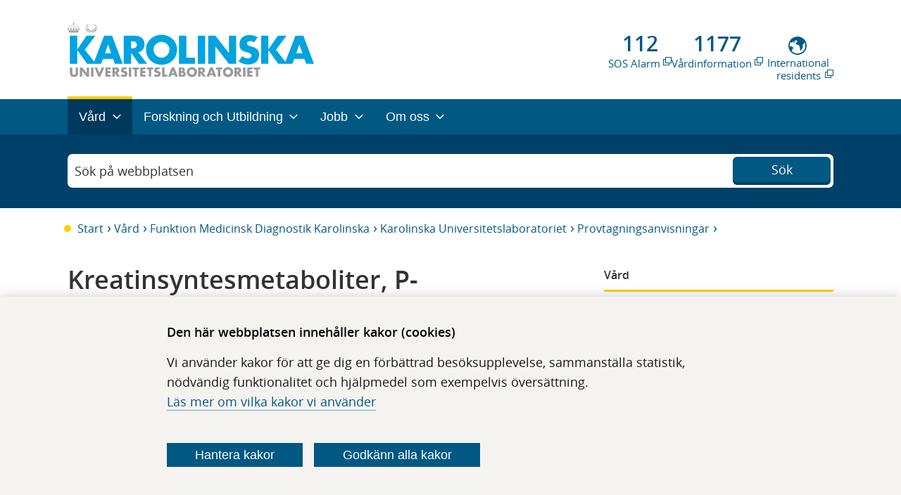

--- FILE ---
content_type: text/html; charset=utf-8
request_url: https://www.karolinska.se/pta/cmms/kreatinsyntesmetaboliter-p-/
body_size: 33270
content:

<!--[if HTML5]><![endif]-->
<!doctype html>
<!--[if lt IE 7]> <html lang="sv" class="no-js lt-ie9 lt-ie8 lt-ie7"> <![endif]-->
<!--[if IE 7]> <html lang="sv" class="no-js ie7 lt-ie9 lt-ie8"> <![endif]-->
<!--[if IE 8]> <html lang="sv" class="no-js ie8 lt-ie9"> <![endif]-->
<!--[if gt IE 8]><!-->
<html lang="sv" class="no-js">
<!--<![endif]-->
<head>
    <!--[if !HTML5]>
        <meta http-equiv="X-UA-Compatible" content="IE=edge,chrome=1">
    <![endif]-->
    <meta charset="utf-8" />
    <title> - Karolinska Universitetssjukhuset</title>
        <meta name="modified" content="0001-01-01T00:00:00+00:00" />
        <meta name="language" content="SV" />
        <meta name="og:title" content="Kreatinsyntesmetaboliter, P-" />
        <meta name="og:image" content="https://www.karolinska.se/ui/site/img/content/karolinska-logo.png" />
        <meta name="og:type" content="website" />
        <meta name="keywords" />
        <meta name="title" />
            <meta property="og:title" content="Kreatinsyntesmetaboliter, P-" />
        <meta property="og:image" content="https://www.karolinska.se/ui/site/img/content/karolinska-logo.png" />
        <meta property="og:type" content="website" />
    <link rel="apple-touch-icon" sizes="180x180" href="/ui/site/img/favicons/apple-touch-icon.png">
    <link rel="icon" type="image/png" href="/ui/site/img/favicons/favicon-32x32.png" sizes="32x32">
    <link rel="icon" type="image/png" href="/ui/site/img/favicons/favicon-16x16.png" sizes="16x16">
    <link rel="stylesheet" nonce="1887553803" href="https://fonts.googleapis.com/css2?family=Material+Symbols+Outlined:opsz,wght,FILL,GRAD@24,400,0,0&icon_names=link" />
    <link rel="preconnect" href="https://siteimproveanalytics.com">
    <link rel="preconnect" href="https://cdn.vizzit.se">
    <link rel="preconnect" href="https://mfstatic.com">
    <link rel="mask-icon" href="/ui/site/img/favicons/safari-pinned-tab.svg" color="#00a3e0">
    <meta name="msapplication-TileColor" content="#ffffff">
    <meta name="msapplication-TileImage" content="/ui/site/img/favicons/mstile-144x144.png">
    <meta name="theme-color" content="#ffffff">
    <meta name="render-time" content="17:40:43">
    <meta name="viewport" content="width=device-width, initial-scale=1, shrink-to-fit=no">
    <meta name="megamenu-startnode" content="4">




<script nonce="1887553803">
    (function (H) { H.className = H.className.replace(/\bno-js\b/, 'js'); })(document.documentElement)
</script>
<noscript><link href="/ui/site/img/background/icon/icons.fallback.css" rel="stylesheet"></noscript>

<script nonce="1887553803">
    

    function successHandler(data) {

    }
    function failureHandler(errorText) {

    }
    function getUrlParameter(name) {
        name = name.replace(/[\[]/, '\\[').replace(/[\]]/, '\\]');
        var regex = new RegExp('[\\?&]' + name + '=([^&#]*)');
        var results = regex.exec(location.search);
        return results === null ? '' : decodeURIComponent(results[1].replace(/\+/g, ' '));
    };
    function buildurl() {
        var url = '?query=' + jQuery('#search-input').val();
        var checkboxValues = '&facetvalues=';
        var checked = 0;
        jQuery('#facetfilters:checked').each(function (index, elem) {
            checkboxValues += jQuery(elem).val() + ',';
            jQuery(elem).parent().parent().addClass('cateItemsSel');
            checked++;
        });
        jQuery('#facetfilters:not(:checked)').each(function (index, elem) {
            jQuery(elem).parent().parent().removeClass('cateItemsSel');
        });
        if (checked == 0) {
            jQuery('.btn-clear').hide();
        } else {
            jQuery('.btn-clear').show();
        }
        var nodoc = '&nodocument=' + jQuery('#searchtype:checked').val();
        url += checkboxValues;
        url += nodoc;

        var start = jQuery('#sstart').val();
        var end = jQuery('#ssend').val();
        url += '&start=' + start + '&end=' + end;
        return url;
    }
    function filterrefresh() {
        filtersearch();
        return;
        var url = '?query=' + jQuery('#search-input').val();
        var nodoc = '&nodocument=' + jQuery('#searchtype:checked').val();
        url += nodoc;
        window.open(url, '_self');
    }
    function filtersearch(obj) {
        var url = buildurl();
        if (obj) {
            var cdiv = jQuery(obj).parent().parent().parent().parent();
            var nr = cdiv.find('#facetfilters:checked').length;
            if (nr == 0)
                cdiv.find('.itemcounter').text('');
            else
                cdiv.find('.itemcounter').text(' ( ' + nr + ' valda )');
        }
        jQuery.ajax({
            url: url,
            cache: false,
            success: function (data) {
                var domobj = jQuery(data);
                jQuery('#main').html(domobj.find('#mainresult').html());
                jQuery('#searchsummary').html(domobj.find('#searchsummaryresult').html());
                var result = domobj.find('#searchsummaryresult').text();
                var p = result.split("totalt");
                if (p.length == 2) {
                    var r = '<h1>' + p[1] + " träffar" + '</h1>';
                    jQuery('#searchsummary2').html(r);
                } else {
                    jQuery('#searchsummary2').html("");
                }

            }
        });
    }

    function hideItems(obj) {
        jQuery(obj).parent().parent().siblings().slideToggle();
        if (jQuery(obj).hasClass('upNdown')) {
            jQuery(obj).removeClass('upNdown');
        } else {
            jQuery(obj).addClass('upNdown');
        }
    }
    function dofilterclick() {
        if (jQuery('.searchfilterbox').hasClass("searchfilterboxShow"))
            jQuery('.searchfilterbox').removeClass("searchfilterboxShow");
        else
            jQuery('.searchfilterbox').addClass("searchfilterboxShow");
    }
    function clearallfilters() {
        jQuery('#facetfilters:checked').each(function (index, elem) {
            jQuery(elem).prop('checked', false);
            jQuery(elem).parent().parent().parent().parent().find('.itemcounter').text('');
        });
        jQuery('.btn-clear').hide();
        filtersearch();
    }
    function filtersearchwithpage(page) {
        var url = buildurl() + '&page=' + page;
        jQuery.ajax({
            url: url,
            cache: false,
            success: function (data) {
                var domobj = jQuery(data);
                jQuery('#main').html(domobj.find('#mainresult').html());
                jQuery('#searchsummary').html(domobj.find('#searchsummaryresult').html());
                var result = domobj.find('#searchsummaryresult').text();
                var p = result.split("totalt");
                if (p.length == 2) {
                    var r = '<h1>' + p[1] + " träffar" + '</h1>';
                    jQuery('#searchsummary2').html(r);
                } else {
                    jQuery('#searchsummary2').html("");
                }
            }
        });
    }

    document.addEventListener('DOMContentLoaded', function () {
        document.body.addEventListener('click', function (event) {
            let target = event.target;

            if (target.tagName.toLowerCase() === 'span') {
                target = target.closest('a');
            }

            // Filter on links in search-pagination
            if (
                target &&
                target.matches('.pagination a.paging__element[data-index]')
            ) {
                event.preventDefault();

                const pageIndex = target.getAttribute('data-index');
                filtersearchwithpage(pageIndex);
            }
        });
    });
</script>



<!--[if (gt IE 8) | (IEMobile)]><!-->
<link href='/Assets/Bundled/legacy/legacy.bundle.aab4da5633d3db3cfa17.css?ver=2.0.9419.25650' rel='stylesheet'><link href='/ui-cms/css/preview.css?ver=2.0.9419.25650' rel='stylesheet'>
<!--<![endif]-->
<!--[if (lt IE 9) & (!IEMobile)]>
<script nonce="1887553803" src="//cdnjs.cloudflare.com/ajax/libs/html5shiv/3.6.2/html5shiv.js"></script>
<link href='/Assets/Bundled/legacy/legacy-ie.bundle.c2aaa535ea4191c80648.css?ver=2.0.9419.25650' rel='stylesheet'><link href='/ui-cms/css/preview.css?ver=2.0.9419.25650' rel='stylesheet'>
<![endif]-->
    <script nonce="1887553803" type="text/javascript" src="/modules/EPiServer.Vizzit/ClientResources/js/vizzit.integration.js?v=2"></script>
<script type="text/javascript" nonce="1887553803">
$vizzit$ = typeof $vizzit$ != 'undefined' ? $vizzit$ : {};
</script>
<script type="text/javascript" nonce="1887553803">
$vizzit$ = {keys: $vizzit$.keys || {},client: $vizzit$.client || {},config: $vizzit$.config || {},endpoint: $vizzit$.endpoint || {},};
</script>
<script type="text/javascript" nonce="1887553803">
$vizzit$.keys.public = '85aiI8OvmRjdeS+4/hK60/EG/ASSNQtCYucKUslc2k0=';
</script>
<script type="text/javascript" nonce="1887553803">
$vizzit$.config.cookie_auto = false;
</script>

    
    <style nonce="1887553803">
        #Lager_1 {
            enable-background: new 0 0 96 96;
        }
    </style>


        <script nonce="1887553803">
            var mainMenu = [{"Name":"Vård hos oss","Url":"/vard/","LanguageCode":"sv","HasChildren":true,"ContentId":172361,"TargetContentId":91651,"IsCurrentPage":false,"IsAncestor":true,"Children":[],"ExternalLink":false,"LinkTitle":"Vård"},{"Name":"Forskning, Utbildning och Innovation","Url":"/forskning-och-utbildning/","LanguageCode":"sv","HasChildren":true,"ContentId":172402,"TargetContentId":3543,"IsCurrentPage":false,"IsAncestor":false,"Children":[],"ExternalLink":false,"LinkTitle":"Forskning och Utbildning"},{"Name":"Jobba på Karolinska","Url":"/jobba-hos-oss/","LanguageCode":"sv","HasChildren":true,"ContentId":172407,"TargetContentId":6215,"IsCurrentPage":false,"IsAncestor":false,"Children":[],"ExternalLink":false,"LinkTitle":"Jobb"},{"Name":"Om Karolinska Universitetssjukhuset","Url":"/om-oss/","LanguageCode":"sv","HasChildren":true,"ContentId":172417,"TargetContentId":57210,"IsCurrentPage":false,"IsAncestor":false,"Children":[],"ExternalLink":false,"LinkTitle":"Om oss"}];
            var currentPage = {"Name":"Provtagningsanvisningar A-Ö","Url":"/vard/funktion/funktion-medicinsk-diagnostik-karolinska/vardgivare/universitetslaboratoriet/provtagningsanvisningar/provtagningsanvisningar-a-o/","LanguageCode":"sv","HasChildren":null,"ContentId":174545,"TargetContentId":0,"IsCurrentPage":false,"IsAncestor":false,"Children":[],"ExternalLink":false,"LinkTitle":null};
        </script>
<link href="/Assets/Bundled/modern/styles.bundle.f2f5b849ca84c8459d8b.css" nonce="1887553803" rel="stylesheet" type="text/css"><meta name="version" content="71d5ec9e7387b6be74bf" ><script nonce="1887553803" src="/Assets/Bundled/modern/vendors.7638e7f4bb968396823c.js" defer></script><script nonce="1887553803" src="/Assets/Bundled/modern/runtime.9d74781386e80efe5a6a.js" defer></script><script nonce="1887553803" src="/Assets/Bundled/modern/scripts.71d5ec9e7387b6be74bf.js" defer></script>
<script data-cookie-type="analytics"  type="text/plain">
   $vizzit.cookie.set();
   console.log("should have set vizzit cookie.")
</script>
</head>





<body class="standard no-navigation">
    

<svg version="1.1" id="Lager_1" xmlns="http://www.w3.org/2000/svg" xmlns:xlink="http://www.w3.org/1999/xlink" x="0px" y="0px"
     viewBox="0 0 96 96"  xml:space="preserve" class=" hidden">
<g id="icon-rss" fill="#005883">
<path class="st0" d="M13.4,71C7,71,1.9,76.1,1.9,82.5C1.9,88.8,7,94,13.4,94s11.5-5.2,11.5-11.5C24.9,76.1,19.7,71,13.4,71z" />

<path class="st0" d="M13.4,36.4c-3.2,0-5.8,2.6-5.8,5.8s2.6,5.8,5.8,5.8c19.1,0,34.5,15.5,34.5,34.5c0,3.2,2.6,5.8,5.8,5.8
		        s5.8-2.6,5.8-5.8C59.4,57.1,38.8,36.4,13.4,36.4z" />

<path class="st0" d="M13.4,1.9c-3.2,0-5.8,2.6-5.8,5.8s2.6,5.8,5.8,5.8c38.1,0,69.1,31,69.1,69.1c0,3.2,2.6,5.8,5.8,5.8
		    c3.2,0,5.8-2.6,5.8-5.8C93.9,38,57.9,1.9,13.4,1.9z" />

</g>
</svg>



<svg id="Lager_2" data-name="Lager 1" xmlns="http://www.w3.org/2000/svg" viewBox="0 0 245.4 210.33" class="hidden">
    <path id="icon-heart" fill="#005883" class="cls-1" d="M233.23,88.75a58.76,58.76,0,0,0-2.91-19.37A38,38,0,0,0,222.86,56a35.79,35.79,0,0,0-11-8.06,49.62,49.62,0,0,0-12.74-4.2,76.72,76.72,0,0,0-13.28-1.08,39.11,39.11,0,0,0-15.18,3.45,68.56,68.56,0,0,0-15,8.67c-4.55,3.49-8.46,6.73-11.71,9.76a107.94,107.94,0,0,0-8.13,8.32,8.88,8.88,0,0,1-13.29,0,104.45,104.45,0,0,0-8.13-8.32q-4.87-4.54-11.72-9.76a69.31,69.31,0,0,0-15-8.67,39,39,0,0,0-15.18-3.45,77.52,77.52,0,0,0-13.27,1.08A49.23,49.23,0,0,0,46.51,48a35.83,35.83,0,0,0-11,8.06A38,38,0,0,0,28,69.38a58.75,58.75,0,0,0-2.92,19.37q0,22.77,25.33,48.09l78.77,75.85L207.77,137Q233.23,111.51,233.23,88.75Zm18.66-.45q0,30.26-31.35,61.61l-85.32,82.18a8.6,8.6,0,0,1-12.06,0L37.72,149.66A46.47,46.47,0,0,1,34,146.1c-1.6-1.64-4.13-4.64-7.6-9a120.09,120.09,0,0,1-9.3-13.36,82.9,82.9,0,0,1-7.33-16.56,59.92,59.92,0,0,1-3.23-18.9q0-30.12,17.4-47.11T72,24.23a54.6,54.6,0,0,1,17.32,2.94,70.32,70.32,0,0,1,16.43,7.95q7.59,5,13.08,9.38a124.43,124.43,0,0,1,10.41,9.3,123,123,0,0,1,10.42-9.3c3.65-2.92,8-6.06,13.07-9.38a70.72,70.72,0,0,1,16.43-7.95,54.65,54.65,0,0,1,17.32-2.94q30.67,0,48.07,17T251.89,88.3Z" transform="translate(-6.49 -24.23)" />
</svg>


<svg width="19" height="18" viewBox="0 0 19 18" fill="none" xmlns="http://www.w3.org/2000/svg" class="hidden">
    <g id="icon-circle-plus">
        <circle cx="9.5" cy="9" r="8.5" stroke="#333333" />
        <path d="M9.07812 9.42188V13.0922C9.07812 13.1621 9.13479 13.2188 9.20469 13.2188H9.79531C9.86521 13.2188 9.92188 13.1621 9.92188 13.0922V9.42188H13.5922C13.6621 9.42188 13.7188 9.36521 13.7188 9.29531V8.70469C13.7188 8.63479 13.6621 8.57812 13.5922 8.57812H9.92188V4.90781C9.92188 4.83791 9.86521 4.78125 9.79531 4.78125H9.20469C9.13479 4.78125 9.07812 4.83791 9.07812 4.90781V8.57812H5.40781C5.33791 8.57812 5.28125 8.63479 5.28125 8.70469V9.29531C5.28125 9.36521 5.33791 9.42188 5.40781 9.42188H9.07812Z" fill="#333333" />
    </g>
</svg>


<svg width="19" height="18" viewBox="0 0 19 18" fill="none" xmlns="http://www.w3.org/2000/svg" class="hidden">
    <g id="icon-circle-minus">
        <circle cx="9.5" cy="9" r="8.5" stroke="#333333" />
        <path d="M5.28125 9.29531C5.28125 9.36521 5.33791 9.42188 5.40781 9.42188H13.5922C13.6621 9.42188 13.7188 9.36521 13.7188 9.29531V8.70469C13.7188 8.63479 13.6621 8.57812 13.5922 8.57812H5.40781C5.33791 8.57812 5.28125 8.63479 5.28125 8.70469V9.29531Z" fill="#333333" />
    </g>
</svg>


<svg width="36" height="36" viewBox="0 0 36 36" fill="none" xmlns="http://www.w3.org/2000/svg" class="hidden">
    <path id="icon-attention" fill-rule="evenodd" clip-rule="evenodd" d="M18 33C26.2843 33 33 26.2843 33 18C33 9.71573 26.2843 3 18 3C9.71573 3 3 9.71573 3 18C3 26.2843 9.71573 33 18 33ZM16.6584 20.4447H19.3863L19.9565 9.52174H16.0882L16.6584 20.4447ZM16.6137 22.7925C16.2335 23.0758 16.0435 23.5677 16.0435 24.2683C16.0435 24.9391 16.2335 25.4236 16.6137 25.7217C17.0012 26.0199 17.4671 26.1689 18.0112 26.1689C18.5404 26.1689 18.995 26.0199 19.3752 25.7217C19.7627 25.4236 19.9565 24.9391 19.9565 24.2683C19.9565 23.5677 19.7627 23.0758 19.3752 22.7925C18.995 22.5093 18.5404 22.3677 18.0112 22.3677C17.4671 22.3677 17.0012 22.5093 16.6137 22.7925Z" fill="#FFCE00" />
</svg>


<svg width="24" height="24" viewBox="0 0 24 24" fill="none" xmlns="http://www.w3.org/2000/svg" class="hidden">
    <path id="icon-chevron" fill-rule="evenodd" clip-rule="evenodd" d="M12.2104 14.8726C12.0936 14.9875 11.9062 14.9875 11.7894 14.8726L6.19013 9.36074C6.08167 9.25397 6.07034 9.0829 6.16378 8.96276L6.70554 8.26621C6.81574 8.12452 7.02488 8.11068 7.1528 8.2366L11.9999 13.008L16.847 8.2366C16.9749 8.11068 17.184 8.12452 17.2943 8.26621L17.836 8.96276C17.9294 9.0829 17.9181 9.25397 17.8097 9.36074L12.2104 14.8726Z" />
</svg>


<svg width="18" height="18" viewBox="0 0 18 18" fill="none" xmlns="http://www.w3.org/2000/svg" class="hidden">
    <path id="icon-doctor" d="M15.4501 11.6999L11.925 10.1998C12.9 9.37491 13.5 8.09988 13.5 6.74995V4.49997C13.5 2.02499 11.475 0 9.00004 0C6.52504 0 4.50005 2.02499 4.50005 4.49997V6.74995C4.50005 8.09994 5.10009 9.37498 6.15 10.1998L2.62491 11.6999C0.974954 12.2999 0 13.8749 0 15.5248V17.6998C0 17.8655 0.134315 17.9998 0.3 17.9998H0.449955C0.61564 17.9998 0.749955 17.8655 0.749955 17.6998V15.5248C0.749955 14.0999 1.575 12.8998 2.84991 12.3748L5.3249 11.3248L8.74516 16.839C8.86249 17.0281 9.13771 17.0281 9.25504 16.839L12.675 11.3251H12.7499V14.2501C11.9249 14.4002 11.2499 15.1501 11.2499 16.0501C11.2499 17.1001 12.0749 17.925 13.1249 17.925C14.1749 17.925 14.9998 17.1 14.9998 16.0501C14.9998 15.1501 14.3248 14.4002 13.4998 14.2501V11.6251L15.1497 12.3001C16.4248 12.825 17.2497 14.1001 17.2497 15.4501L17.25 17.7C17.25 17.8657 17.3843 18 17.55 18H17.7C17.8657 18 18 17.8657 18 17.7V15.525C18 13.8751 17.0251 12.3 15.4501 11.6999ZM14.25 16.1249C14.25 16.725 13.7251 17.2499 13.125 17.2499C12.5251 17.2499 12 16.7248 12 16.1249C12 15.5249 12.45 15.0749 12.975 14.9999H13.275C13.8 15.0749 14.25 15.5249 14.25 16.1249ZM12.7501 4.27491C12.0002 4.04991 11.3252 3.67487 10.7251 3.14991C11.1002 2.77487 11.4001 2.32488 11.6251 1.87488C12.3001 2.47492 12.675 3.29996 12.7501 4.27491ZM9.00004 0.749823C9.74999 0.749823 10.425 0.974822 11.025 1.34986C9.90003 3.4498 7.72493 4.94984 5.24994 5.17483V4.49984C5.24994 2.3999 6.90002 0.749823 9.00004 0.749823ZM5.24994 6.74989V5.92485C7.19998 5.77481 8.92482 4.9499 10.1999 3.67487C10.9499 4.34986 11.7749 4.79986 12.7499 5.09981L12.75 6.74989C12.75 8.84983 11.025 10.5 8.99991 10.5C6.89995 10.5 5.24994 8.84989 5.24994 6.74989ZM9.00004 15.8247L6.00009 11.0249L6.82513 10.6498C7.5 11.0249 8.25008 11.2499 9.00004 11.2499C9.74999 11.2499 10.5001 11.0249 11.1751 10.7249L12.0001 11.0999L9.00004 15.8247Z" fill="#333333" />
</svg>


<svg width="17" height="23" viewBox="0 0 17 23" fill="none" xmlns="http://www.w3.org/2000/svg" class="hidden">
    <g id="icon-lock">
        <path fill-rule="evenodd" clip-rule="evenodd" d="M7.91577 12.2123C8.66814 12.0354 9.43764 12.2069 10.0293 12.6811C10.621 13.1545 10.9604 13.862 10.9602 14.6239C10.9602 15.3988 10.5894 16.1303 9.97619 16.596V18.0927C9.97619 18.912 9.31348 19.5796 8.49978 19.5796C7.68626 19.5796 7.02336 18.9122 7.02336 18.0927V16.596C6.23674 16.0013 5.87354 14.9964 6.11386 14.0076C6.32823 13.123 7.03533 12.4186 7.91577 12.2123ZM8.99146 16.33C8.99146 16.1532 9.08528 15.9904 9.23612 15.9014C9.69945 15.6301 9.97636 15.1526 9.97528 14.6218C9.97528 14.165 9.7716 13.7406 9.41598 13.4562C9.05493 13.1686 8.60246 13.0699 8.13785 13.1773C7.62368 13.2978 7.19372 13.7255 7.06868 14.2421C6.90702 14.9084 7.17857 15.5596 7.7617 15.9016C7.91253 15.9904 8.00635 16.1532 8.00635 16.3302V18.0916C8.00635 18.3651 8.22737 18.5876 8.49891 18.5876C8.77044 18.5876 8.99146 18.3651 8.99146 18.0916V16.33Z" fill="white" />
        <path fill-rule="evenodd" clip-rule="evenodd" d="M13.9145 9.66647H14.8985C15.7122 9.66647 16.375 10.3339 16.375 11.1533L16.3748 20.5708C16.3748 21.3901 15.7121 22.0577 14.8984 22.0577H2.10142C1.2879 22.0577 0.625 21.3903 0.625 20.5708V11.1533C0.625 10.3341 1.28771 9.66647 2.10142 9.66647H3.08652V5.7016C3.08652 2.69531 5.51701 0.25 8.5012 0.25C11.4853 0.25 13.9145 2.69517 13.9145 5.7016V9.66647ZM8.49996 1.24087C6.05792 1.24087 4.07057 3.2421 4.07057 5.7016L4.07039 9.66647H12.9293V5.7016C12.9293 3.24228 10.9422 1.24087 8.49996 1.24087ZM14.8974 21.0672C15.169 21.0672 15.39 20.8446 15.39 20.5712L15.3909 20.571L15.3911 11.1535C15.3911 10.88 15.1701 10.6574 14.8985 10.6574H2.10155C1.83002 10.6574 1.609 10.88 1.609 11.1535L1.60882 20.571C1.60882 20.8444 1.82983 21.067 2.10137 21.067L14.8974 21.0672Z" fill="white" />
    </g>
</svg>


<svg width="15" height="23" viewBox="0 0 15 23" fill="none" xmlns="http://www.w3.org/2000/svg" class="hidden">
    <g id="icon-mobile">
        <path d="M10.1133 20.5062H4.88772C4.64747 20.5062 4.45239 20.3099 4.45216 20.0673C4.45216 19.825 4.64724 19.6285 4.88772 19.6285H10.1133C10.3538 19.6285 10.5489 19.825 10.5489 20.0673C10.5489 20.3099 10.3538 20.5062 10.1133 20.5062Z" fill="white" />
        <path fill-rule="evenodd" clip-rule="evenodd" d="M14.25 20.9671C14.25 21.6401 13.7067 22.1875 13.0388 22.1875H1.96125C1.2933 22.1875 0.75 21.6401 0.75 20.9671V1.47035C0.75 0.797383 1.29329 0.25 1.96125 0.25H13.0388C13.7067 0.25 14.25 0.797371 14.25 1.47035V20.9671ZM9.74563 1.53409V1.12747H5.25494V1.53409C5.25494 1.71313 5.39951 1.85879 5.57698 1.85879H9.42359C9.60106 1.85879 9.74563 1.7129 9.74563 1.53409ZM1.62122 1.46987V20.9667C1.62122 21.1557 1.77361 21.3096 1.96127 21.3096H13.0388C13.2262 21.3096 13.3789 21.1557 13.3789 20.9667V1.46987C13.3789 1.28103 13.2264 1.1272 13.0388 1.1272H10.6165V1.53383C10.6165 2.19675 10.0814 2.73595 9.42336 2.73595H5.57675C4.91878 2.73595 4.38359 2.19677 4.38359 1.53383V1.1272H1.96133C1.7739 1.1272 1.62122 1.2808 1.62122 1.46987Z" fill="white" />
    </g>
</svg>


<svg width="19" height="19" viewBox="0 0 19 19" fill="none" xmlns="http://www.w3.org/2000/svg" class="hidden">
    <path id="icon-checklist" fill-rule="evenodd" clip-rule="evenodd" d="M9.5 0.5C4.52955 0.5 0.5 4.5299 0.5 9.5C0.5 14.4701 4.5299 18.5 9.5 18.5C14.4701 18.5 18.5 14.4701 18.5 9.5C18.5 4.5299 14.4701 0.5 9.5 0.5ZM8.10476 13.6532L3.9636 9.5113L5.55419 7.92071L8.10405 10.4716L13.5135 5.06209L15.1041 6.65268L8.10476 13.6532Z" fill="#00574F" />
</svg>


<svg width="18" height="18" viewBox="0 0 18 18" fill="none" xmlns="http://www.w3.org/2000/svg" class="hidden">
    <path id="icon-phone" d="M4.4792 1.9009C4.41694 1.82081 4.33836 1.75489 4.24866 1.7075C4.15896 1.66012 4.06021 1.63236 3.95896 1.62608C3.85771 1.6198 3.75629 1.63513 3.66142 1.67105C3.56655 1.70698 3.48042 1.76268 3.40873 1.83446L2.31822 2.92603C1.80882 3.43649 1.62109 4.15893 1.84362 4.79278C2.76723 7.41635 4.26964 9.79831 6.23942 11.762C8.20311 13.7318 10.585 15.2342 13.2086 16.1578C13.8424 16.3804 14.5649 16.1926 15.0753 15.6832L16.1658 14.5927C16.2376 14.521 16.2933 14.4349 16.3292 14.34C16.3652 14.2451 16.3805 14.1437 16.3742 14.0425C16.3679 13.9412 16.3402 13.8425 16.2928 13.7528C16.2454 13.6631 16.1795 13.5845 16.0994 13.5222L13.6663 11.6302C13.5807 11.5638 13.4812 11.5177 13.3753 11.4954C13.2693 11.4732 13.1596 11.4752 13.0546 11.5015L10.7449 12.0784C10.4366 12.1554 10.1136 12.1514 9.80737 12.0665C9.50112 11.9817 9.22205 11.819 8.99734 11.5943L6.40711 9.00299C6.18223 8.77839 6.01934 8.49937 5.93432 8.19312C5.84931 7.88686 5.84505 7.56381 5.92197 7.25542L6.49992 4.94571C6.52619 4.84066 6.52826 4.73102 6.50597 4.62505C6.48368 4.51909 6.43762 4.41957 6.37125 4.33401L4.4792 1.9009ZM2.61247 1.03924C2.79702 0.854624 3.01875 0.711381 3.26291 0.619025C3.50708 0.526669 3.7681 0.487314 4.02864 0.503573C4.28918 0.519832 4.54328 0.591333 4.77407 0.713328C5.00485 0.835323 5.20705 1.00502 5.36722 1.21115L7.25927 3.6432C7.60625 4.08933 7.72859 4.67044 7.59149 5.21887L7.01459 7.52858C6.98477 7.64821 6.98638 7.77352 7.01927 7.89234C7.05216 8.01116 7.11522 8.11946 7.20232 8.20672L9.79361 10.798C9.88097 10.8853 9.98945 10.9485 10.1085 10.9814C10.2275 11.0143 10.353 11.0158 10.4728 10.9858L12.7814 10.4089C13.0521 10.3412 13.3346 10.3359 13.6075 10.3935C13.8805 10.451 14.1368 10.5699 14.3571 10.7411L16.7891 12.6331C17.6634 13.3134 17.7436 14.6054 16.961 15.3869L15.8705 16.4774C15.0901 17.2578 13.9236 17.6006 12.8363 17.2178C10.0532 16.2385 7.52639 14.6453 5.44316 12.5561C3.35419 10.4732 1.76095 7.94671 0.781586 5.16403C0.399801 4.07772 0.742563 2.91021 1.52301 2.12976L2.61352 1.03924H2.61247Z" fill="#333333" />
</svg>


<svg width="21" height="16" viewBox="0 0 21 16" fill="none" xmlns="http://www.w3.org/2000/svg" class="hidden">
    <path id="icon-letter" d="M1.05711 0.75C0.693618 0.75 0.375 1.05868 0.375 1.43754V14.6875C0.375 15.0663 0.693445 15.375 1.05711 15.375H19.9429C20.3064 15.375 20.625 15.0663 20.625 14.6875V1.43754C20.625 1.05869 20.3066 0.75 19.9429 0.75H1.05711ZM1.27511 1.66658H19.725V5.048L10.5 11.6005L1.27511 5.048V1.66658ZM1.27511 6.16522L6.0069 9.53108L1.27511 13.8639V6.16522ZM19.725 6.16522V13.8635L14.9932 9.53067L19.725 6.16522ZM6.76667 10.0682L10.24 12.5389C10.3959 12.6513 10.6045 12.6514 10.7603 12.539L14.2337 10.0683L19.029 14.4581H1.97128L6.76667 10.0682Z" fill="#333333" />
</svg>


<svg width="19" height="22" viewBox="0 0 19 22" fill="none" xmlns="http://www.w3.org/2000/svg" class="hidden">
    <g id="icon-location-pin">
        <path fill-rule="evenodd" clip-rule="evenodd" d="M13.325 8.925C13.325 10.9487 11.6844 12.5893 9.66071 12.5893C7.63698 12.5893 5.99643 10.9487 5.99643 8.925C5.99643 6.90127 7.63698 5.26071 9.66071 5.26071C11.6844 5.26071 13.325 6.90127 13.325 8.925ZM12.2473 8.925C12.2473 10.3535 11.0892 11.5116 9.66071 11.5116C8.2322 11.5116 7.07416 10.3535 7.07416 8.925C7.07416 7.49648 8.2322 6.33844 9.66071 6.33844C11.0892 6.33844 12.2473 7.49648 12.2473 8.925Z" />
        <path fill-rule="evenodd" clip-rule="evenodd" d="M18.8214 9.53571C18.8214 14.595 13.9357 19.3071 9.66071 21.75C5.38571 19.9179 0.5 14.595 0.5 9.53571C0.5 4.47639 4.60139 0.375 9.66071 0.375C14.72 0.375 18.8214 4.47639 18.8214 9.53571ZM17.7437 9.53571C17.7437 11.7193 16.6834 13.9252 15.0148 15.9358C13.4818 17.7832 11.5022 19.3821 9.59889 20.5358C7.78222 19.6452 5.84352 18.0834 4.31841 16.1793C2.65042 14.0968 1.57773 11.7332 1.57773 9.53571C1.57773 5.07161 5.19661 1.45273 9.66071 1.45273C14.1248 1.45273 17.7437 5.07161 17.7437 9.53571Z" />
    </g>
</svg>


<svg width="21" height="21" viewBox="0 0 21 21" fill="none" xmlns="http://www.w3.org/2000/svg" class="hidden">
    <g id="icon-chain">
        <path d="M9.14397 6.22238L13.8426 1.53562C14.8463 0.534616 16.3091 0.143726 17.6802 0.510105C19.0513 0.876476 20.1222 1.94445 20.4895 3.31186C20.8569 4.67928 20.465 6.13816 19.4613 7.13916L14.7635 11.8259C14.6415 11.9477 14.4761 12.0162 14.3036 12.0163C14.131 12.0165 13.9655 11.9482 13.8434 11.8266C13.7212 11.7051 13.6524 11.54 13.6524 11.3679C13.6523 11.1958 13.7206 11.0307 13.8426 10.9089L18.542 6.22214C19.2172 5.54889 19.481 4.56749 19.2339 3.64774C18.9869 2.72795 18.2667 2.00949 17.3444 1.76295C16.4221 1.5164 15.4381 1.77931 14.7629 2.45255L10.0635 7.13931C9.56257 7.63933 9.28123 8.31731 9.28123 9.0241C9.28123 9.73094 9.56258 10.4089 10.0635 10.9089C10.2277 11.0727 10.2919 11.3114 10.2318 11.5353C10.1716 11.7589 9.99645 11.9338 9.77203 11.9936C9.54777 12.0536 9.30839 11.9897 9.14414 11.8259C8.39901 11.0828 7.9804 10.075 7.9804 9.02414C7.9804 7.97319 8.39884 6.96538 9.14397 6.22238Z" fill="#333333" />
        <path d="M10.6509 9.72719C10.6509 9.55511 10.7194 9.39033 10.8412 9.26869C10.9626 9.14673 11.1279 9.07782 11.3003 9.07717C11.4726 9.07635 11.6383 9.14399 11.7608 9.26498C12.5057 10.0081 12.9242 11.0159 12.9242 12.0667C12.9242 13.1175 12.5058 14.1254 11.7608 14.8685L7.06304 19.5553C6.04955 20.5014 4.61453 20.8514 3.27777 20.4784C1.94085 20.1055 0.896151 19.0638 0.522113 17.7306C0.147925 16.3973 0.498716 14.9661 1.4473 13.9554L6.1413 9.26863C6.30554 9.1045 6.54495 9.04027 6.76953 9.10012C6.99409 9.15997 7.16973 9.33479 7.23006 9.55862C7.2904 9.78246 7.22632 10.0215 7.06207 10.1855L2.36265 14.8722C1.68761 15.5455 1.42381 16.5269 1.67086 17.4466C1.9179 18.3664 2.63817 19.0849 3.56024 19.3314C4.48251 19.578 5.46652 19.3152 6.14175 18.642L10.8412 13.9552C11.3422 13.4552 11.6236 12.7772 11.6236 12.0704C11.6236 11.3635 11.3422 10.6856 10.8412 10.1855C10.7194 10.0639 10.6509 9.89911 10.6509 9.72719Z" fill="#333333" />
    </g>
</svg>


<svg width="18" height="19" viewBox="0 0 18 19" fill="none" xmlns="http://www.w3.org/2000/svg" class="hidden">
    <g id="icon-minus-circle">
        <circle cx="9" cy="9.5" r="8.5" stroke="white" />
        <path d="M4.78125 9.79531C4.78125 9.86521 4.83791 9.92188 4.90781 9.92188H13.0922C13.1621 9.92188 13.2188 9.86521 13.2188 9.79531V9.20469C13.2188 9.13479 13.1621 9.07812 13.0922 9.07812H4.90781C4.83791 9.07812 4.78125 9.13479 4.78125 9.20469V9.79531Z" fill="white" />
    </g>
</svg>


<svg width="18" height="19" viewBox="0 0 18 19" fill="none" xmlns="http://www.w3.org/2000/svg" class="hidden">
    <g id="icon-plus-circle">
        <circle cx="9" cy="9.5" r="8.5" stroke="white" />
        <path d="M8.57812 9.92188V13.5922C8.57812 13.6621 8.63479 13.7188 8.70469 13.7188H9.29531C9.36521 13.7188 9.42188 13.6621 9.42188 13.5922V9.92188H13.0922C13.1621 9.92188 13.2188 9.86521 13.2188 9.79531V9.20469C13.2188 9.13479 13.1621 9.07812 13.0922 9.07812H9.42188V5.40781C9.42188 5.33791 9.36521 5.28125 9.29531 5.28125H8.70469C8.63479 5.28125 8.57812 5.33791 8.57812 5.40781V9.07812H4.90781C4.83791 9.07812 4.78125 9.13479 4.78125 9.20469V9.79531C4.78125 9.86521 4.83791 9.92188 4.90781 9.92188H8.57812Z" fill="white" />
    </g>
</svg>


<svg width="12" height="13" viewBox="0 0 12 13" fill="none" xmlns="http://www.w3.org/2000/svg" class="hidden">
    <path id="icon-plus" d="M5.4375 7.0625V11.9563C5.4375 12.0494 5.51305 12.125 5.60625 12.125H6.39375C6.48695 12.125 6.5625 12.0494 6.5625 11.9562V7.0625H11.4563C11.5494 7.0625 11.625 6.98695 11.625 6.89375V6.10625C11.625 6.01305 11.5494 5.9375 11.4562 5.9375H6.5625V1.04375C6.5625 0.950552 6.48695 0.875 6.39375 0.875H5.60625C5.51305 0.875 5.4375 0.950552 5.4375 1.04375V5.9375H0.54375C0.450552 5.9375 0.375 6.01305 0.375 6.10625V6.89375C0.375 6.98695 0.450552 7.0625 0.54375 7.0625H5.4375Z" />
</svg>


<svg xmlns="http://www.w3.org/2000/svg" width="14" height="15" viewBox="0 0 14 15" fill="none" class="hidden">
    <path id="icon-cross" d="M1.43234 1.04563C1.5495 0.928471 1.73945 0.928471 1.85661 1.04563L6.96325 6.15227L12.1428 1.04275C12.2601 0.926953 12.449 0.927596 12.5656 1.04419L13.4528 1.93138C13.5705 2.0491 13.5698 2.24017 13.4513 2.35709L8.27471 7.46373L13.4542 12.6432C13.5714 12.7604 13.5714 12.9503 13.4542 13.0675L12.567 13.9547C12.4498 14.0719 12.2599 14.0719 12.1427 13.9547L6.96325 8.7752L1.8566 13.9518C1.73968 14.0703 1.54862 14.071 1.43089 13.9532L0.543702 13.0661C0.427108 12.9495 0.426465 12.7606 0.542264 12.6432L5.65178 7.46373L0.54514 2.3571C0.427983 2.23994 0.427983 2.04999 0.54514 1.93283L1.43234 1.04563Z" />
</svg>


<svg xmlns="http://www.w3.org/2000/svg" width="15" height="15" viewBox="0 0 15 15" fill="none" class="hidden">
    <path id="icon-telephone" d="M3.42596 1.24525C3.37062 1.17406 3.30076 1.11545 3.22103 1.07334C3.1413 1.03122 3.05352 1.00655 2.96352 1.00096C2.87352 0.995374 2.78337 1.009 2.69904 1.04094C2.61471 1.07287 2.53815 1.12238 2.47443 1.18619L1.50508 2.15647C1.05228 2.61021 0.885414 3.25239 1.08322 3.81581C1.9042 6.14786 3.23968 8.26516 4.9906 10.0107C6.7361 11.7616 8.85338 13.097 11.1854 13.9181C11.7488 14.1159 12.391 13.949 12.8447 13.4962L13.8141 12.5268C13.8779 12.4631 13.9274 12.3866 13.9593 12.3022C13.9913 12.2179 14.0049 12.1277 13.9993 12.0377C13.9937 11.9477 13.969 11.86 13.9269 11.7802C13.8848 11.7005 13.8262 11.6306 13.755 11.5753L11.5923 9.89347C11.5162 9.83448 11.4277 9.79354 11.3336 9.77372C11.2394 9.75391 11.1419 9.75575 11.0485 9.7791L8.99547 10.2919C8.72143 10.3604 8.43432 10.3568 8.1621 10.2814C7.88988 10.2059 7.64182 10.0613 7.44208 9.8616L5.13966 7.55822C4.93976 7.35857 4.79497 7.11055 4.7194 6.83833C4.64383 6.5661 4.64004 6.27894 4.70842 6.00482L5.22215 3.95174C5.2455 3.85837 5.24734 3.76091 5.22753 3.66671C5.20772 3.57252 5.16677 3.48406 5.10778 3.40801L3.42596 1.24525ZM1.76664 0.479327C1.93069 0.315221 2.12778 0.187894 2.34481 0.1058C2.56185 0.0237061 2.79386 -0.0112762 3.02545 0.00317621C3.25705 0.0176286 3.48291 0.081185 3.68806 0.189625C3.8932 0.298065 4.07293 0.448908 4.21531 0.632136L5.89713 2.79396C6.20556 3.19051 6.31431 3.70706 6.19243 4.19455L5.67964 6.24762C5.65313 6.35396 5.65456 6.46535 5.6838 6.57097C5.71303 6.67659 5.76909 6.77286 5.84651 6.85042L8.14987 9.1538C8.22753 9.23138 8.32395 9.28753 8.42976 9.31677C8.53556 9.34601 8.64713 9.34736 8.7536 9.32067L10.8057 8.80787C11.0463 8.74772 11.2974 8.74305 11.54 8.79421C11.7827 8.84537 12.0105 8.95102 12.2063 9.10318L14.3681 10.785C15.1453 11.3897 15.2165 12.5381 14.5209 13.2328L13.5516 14.2021C12.8579 14.8959 11.821 15.2005 10.8545 14.8602C8.38066 13.9898 6.13457 12.5736 4.28281 10.7166C2.42595 8.86507 1.00973 6.6193 0.139187 4.1458C-0.200177 3.1802 0.104501 2.14241 0.798229 1.44868L1.76757 0.479327H1.76664Z" fill="white" />
</svg>


<svg xmlns="http://www.w3.org/2000/svg" width="20" height="20" viewBox="0 0 20 20" fill="none" class="hidden">
    <g id="icon-facebook">
        <path d="M8.69501 6.937V8.314H7.68701V9.997H8.69501V15H10.767V9.997H12.157C12.157 9.997 12.288 9.19 12.351 8.307H10.775V7.157C10.775 6.984 11.001 6.753 11.225 6.753H12.353V5H10.818C8.64401 5 8.69501 6.685 8.69501 6.937Z" fill="white" />
        <path fill-rule="evenodd" clip-rule="evenodd" d="M9.99951 19C14.9701 19 18.9995 14.9706 18.9995 10C18.9995 5.02944 14.9701 1 9.99951 1C5.02895 1 0.999512 5.02944 0.999512 10C0.999512 14.9706 5.02895 19 9.99951 19ZM9.99951 20C15.5224 20 19.9995 15.5228 19.9995 10C19.9995 4.47715 15.5224 0 9.99951 0C4.47666 0 -0.000488281 4.47715 -0.000488281 10C-0.000488281 15.5228 4.47666 20 9.99951 20Z" fill="white" />
    </g>
</svg>


<svg xmlns="http://www.w3.org/2000/svg" width="20" height="20" viewBox="0 0 20 20" fill="none" class="hidden">
    <g id="icon-linkedin">
        <path d="M15 11.13V14.827H12.857V11.377C12.857 10.511 12.547 9.92 11.771 9.92C11.179 9.92 10.826 10.318 10.671 10.704C10.615 10.842 10.6 11.034 10.6 11.226V14.827H8.456C8.456 14.827 8.485 8.985 8.456 8.38H10.6V9.293L10.586 9.314H10.6V9.294C10.885 8.854 11.393 8.228 12.532 8.228C13.942 8.228 15 9.15 15 11.13ZM6.213 5.271C5.48 5.271 5 5.753 5 6.385C5 7.005 5.466 7.5 6.185 7.5H6.199C6.947 7.5 7.412 7.004 7.412 6.385C7.398 5.753 6.947 5.271 6.213 5.271ZM5.127 14.827H7.271V8.38H5.127V14.827Z" fill="white" />
        <path fill-rule="evenodd" clip-rule="evenodd" d="M10 19C14.9706 19 19 14.9706 19 10C19 5.02944 14.9706 1 10 1C5.02944 1 1 5.02944 1 10C1 14.9706 5.02944 19 10 19ZM10 20C15.5228 20 20 15.5228 20 10C20 4.47715 15.5228 0 10 0C4.47715 0 0 4.47715 0 10C0 15.5228 4.47715 20 10 20Z" fill="white" />
    </g>
</svg>


<svg xmlns="http://www.w3.org/2000/svg" width="20" height="20" viewBox="0 0 20 20" fill="none" class="hidden">
    <g id="icon-twitter">
        <path fill-rule="evenodd" clip-rule="evenodd" d="M10 19C14.9706 19 19 14.9706 19 10C19 5.02944 14.9706 1 10 1C5.02944 1 1 5.02944 1 10C1 14.9706 5.02944 19 10 19ZM10 20C15.5228 20 20 15.5228 20 10C20 4.47715 15.5228 0 10 0C4.47715 0 0 4.47715 0 10C0 15.5228 4.47715 20 10 20Z" fill="white" />
        <path d="M15 6.94701C14.632 7.10701 14.237 7.21701 13.822 7.26501C14.246 7.01501 14.57 6.61901 14.724 6.14801C14.32 6.38348 13.8791 6.54913 13.42 6.63801C13.2269 6.43558 12.9945 6.27462 12.7372 6.16493C12.4798 6.05524 12.2028 5.99913 11.923 6.00001C10.79 6.00001 9.872 6.90501 9.872 8.02001C9.872 8.17801 9.89 8.33201 9.925 8.48001C9.11233 8.44142 8.31662 8.23385 7.58865 7.87056C6.86068 7.50726 6.21643 6.99621 5.697 6.37001C5.51456 6.67711 5.41851 7.02781 5.419 7.38501C5.419 8.08501 5.782 8.70501 6.332 9.06601C6.00644 9.0558 5.68786 8.96913 5.402 8.81301V8.83801C5.40509 9.30747 5.5708 9.76135 5.87092 10.1224C6.17103 10.4834 6.587 10.7292 7.048 10.818C6.74536 10.898 6.42869 10.9096 6.121 10.852C6.25513 11.2559 6.51167 11.608 6.85502 11.8594C7.19837 12.1108 7.61148 12.2491 8.037 12.255C7.30696 12.8176 6.41064 13.1215 5.489 13.119C5.324 13.119 5.161 13.109 5 13.091C5.94047 13.6863 7.03096 14.0016 8.144 14C11.918 14 13.981 10.922 13.981 8.25201L13.974 7.99001C14.3763 7.70729 14.7239 7.3539 15 6.94701Z" fill="white" />
    </g>
</svg>


<svg xmlns="http://www.w3.org/2000/svg" width="20" height="20" viewBox="0 0 20 20" fill="none" class="hidden">
    <g id="icon-youtube">
        <path fill-rule="evenodd" clip-rule="evenodd" d="M10 19C14.9706 19 19 14.9706 19 10C19 5.02944 14.9706 1 10 1C5.02944 1 1 5.02944 1 10C1 14.9706 5.02944 19 10 19ZM10 20C15.5228 20 20 15.5228 20 10C20 4.47715 15.5228 0 10 0C4.47715 0 0 4.47715 0 10C0 15.5228 4.47715 20 10 20Z" fill="white" />
        <path d="M12.923 6.52588H7.077C5.93 6.52588 5 7.44588 5 8.57988V11.4699C5 12.6049 5.93 13.5239 7.077 13.5239H12.923C14.07 13.5239 15 12.6039 15 11.4699V8.57988C15 7.44488 14.07 6.52588 12.923 6.52588ZM11.519 10.1659L8.784 11.4559C8.76727 11.4638 8.74881 11.4673 8.73034 11.4662C8.71187 11.4651 8.69398 11.4593 8.67833 11.4495C8.66267 11.4396 8.64976 11.4259 8.64079 11.4098C8.63182 11.3936 8.62708 11.3754 8.627 11.3569V8.69688C8.62717 8.67813 8.63212 8.65974 8.64139 8.64345C8.65066 8.62716 8.66394 8.61351 8.67997 8.60379C8.696 8.59407 8.71424 8.58861 8.73298 8.58793C8.75171 8.58724 8.7703 8.59136 8.787 8.59988L11.521 9.96988C11.539 9.97927 11.554 9.99346 11.5644 10.0109C11.5748 10.0283 11.5803 10.0482 11.58 10.0685C11.5798 10.0888 11.574 10.1086 11.5633 10.1258C11.5525 10.143 11.5372 10.1569 11.519 10.1659Z" fill="white" />
    </g>
</svg>


<svg xmlns="http://www.w3.org/2000/svg" width="20" height="20" viewBox="0 0 20 20" fill="none" class="hidden">
    <g id="icon-instagram">
        <path fill-rule="evenodd" clip-rule="evenodd" d="M10 19C14.9706 19 19 14.9706 19 10C19 5.02944 14.9706 1 10 1C5.02944 1 1 5.02944 1 10C1 14.9706 5.02944 19 10 19ZM10 20C15.5228 20 20 15.5228 20 10C20 4.47715 15.5228 0 10 0C4.47715 0 0 4.47715 0 10C0 15.5228 4.47715 20 10 20Z" fill="white" />
        <path d="M10.0001 8.69829C9.28326 8.69829 8.69829 9.28325 8.69829 10C8.69829 10.7168 9.28326 11.3018 10.0001 11.3018C10.7169 11.3018 11.3018 10.7168 11.3018 10C11.3018 9.28325 10.7169 8.69829 10.0001 8.69829ZM13.9044 10C13.9044 9.46098 13.9092 8.9268 13.879 8.38872C13.8487 7.76372 13.7061 7.20903 13.2491 6.752C12.7911 6.29399 12.2374 6.15239 11.6124 6.12212C11.0733 6.09184 10.5391 6.09673 10.001 6.09673C9.46197 6.09673 8.92779 6.09184 8.3897 6.12212C7.7647 6.15239 7.21001 6.29497 6.75298 6.752C6.29497 7.21001 6.15337 7.76372 6.12309 8.38872C6.09282 8.92778 6.0977 9.46196 6.0977 10C6.0977 10.5381 6.09282 11.0733 6.12309 11.6114C6.15337 12.2364 6.29595 12.7911 6.75298 13.2481C7.21099 13.7061 7.7647 13.8477 8.3897 13.878C8.92876 13.9082 9.46294 13.9034 10.001 13.9034C10.5401 13.9034 11.0743 13.9082 11.6124 13.878C12.2374 13.8477 12.7921 13.7051 13.2491 13.2481C13.7071 12.7901 13.8487 12.2364 13.879 11.6114C13.9102 11.0733 13.9044 10.5391 13.9044 10ZM10.0001 12.003C8.89165 12.003 7.99712 11.1084 7.99712 10C7.99712 8.89164 8.89165 7.99711 10.0001 7.99711C11.1085 7.99711 12.003 8.89164 12.003 10C12.003 11.1084 11.1085 12.003 10.0001 12.003ZM12.085 8.38286C11.8262 8.38286 11.6172 8.17387 11.6172 7.91508C11.6172 7.65629 11.8262 7.44731 12.085 7.44731C12.3438 7.44731 12.5528 7.65629 12.5528 7.91508C12.5529 7.97653 12.5408 8.0374 12.5173 8.09418C12.4939 8.15097 12.4594 8.20257 12.416 8.24602C12.3725 8.28947 12.3209 8.32393 12.2641 8.34741C12.2073 8.37089 12.1465 8.38293 12.085 8.38286Z" fill="white" />
    </g>
</svg>


<svg xmlns="http://www.w3.org/2000/svg" width="30" height="30" viewBox="0 0 30 30" fill="none" class="hidden">
    <path id="icon-attention-red" fill-rule="evenodd" clip-rule="evenodd" d="M15 30C23.2843 30 30 23.2843 30 15C30 6.71573 23.2843 0 15 0C6.71573 0 0 6.71573 0 15C0 23.2843 6.71573 30 15 30ZM13.6584 17.4447H16.3863L16.9565 6.52174H13.0882L13.6584 17.4447ZM13.6137 19.7925C13.2335 20.0758 13.0435 20.5677 13.0435 21.2683C13.0435 21.9391 13.2335 22.4236 13.6137 22.7217C14.0012 23.0199 14.4671 23.1689 15.0112 23.1689C15.5404 23.1689 15.995 23.0199 16.3752 22.7217C16.7627 22.4236 16.9565 21.9391 16.9565 21.2683C16.9565 20.5677 16.7627 20.0758 16.3752 19.7925C15.995 19.5093 15.5404 19.3677 15.0112 19.3677C14.4671 19.3677 14.0012 19.5093 13.6137 19.7925Z" fill="#9E1B34" />
</svg>


<svg xmlns="http://www.w3.org/2000/svg" width="22" height="22" viewBox="0 0 22 22" fill="none" class="d-none">
    <g id="icon-display-option">
        <path d="M0.5 20.75C0.5 21.1642 0.835787 21.5 1.25 21.5H9.5C9.91422 21.5 10.25 21.1642 10.25 20.75L10.25 1.25C10.25 0.835786 9.91421 0.5 9.5 0.5H1.25C0.835786 0.5 0.5 0.835786 0.5 1.25V20.75Z" />
        <path d="M11.75 20.75C11.75 21.1642 12.0858 21.5 12.5 21.5H20.75C21.1642 21.5 21.5 21.1642 21.5 20.75V1.25C21.5 0.835786 21.1642 0.5 20.75 0.5H12.5C12.0858 0.5 11.75 0.835786 11.75 1.25L11.75 20.75Z" />
    </g>
</svg>


<svg width="30" height="30" viewBox="0 0 15 20" fill="none" xmlns="http://www.w3.org/2000/svg" class="hidden">
    <g id="icon-practically">
        <path d="M4.94292 7.11779C5.00386 7.06224 5.08512 7.03176 5.16911 7.03287C5.30223 7.03536 5.42009 7.11601 5.46605 7.23627C5.51186 7.35639 5.47613 7.49133 5.37644 7.57598L3.88014 8.8822C3.7571 8.98958 3.56966 8.98958 3.44663 8.8822L2.70597 8.23367C2.64243 8.17797 2.6044 8.10039 2.60036 8.01795C2.59633 7.93538 2.62658 7.85461 2.6845 7.79351C2.74227 7.7324 2.82295 7.69597 2.90881 7.69209C2.99468 7.68821 3.07867 7.7173 3.14221 7.773L3.66346 8.23132L4.94292 7.11779Z" fill="#333333" />
        <path d="M6.74668 7.77479C6.80877 7.71633 6.89262 7.68446 6.97935 7.68626H11.3203C11.4071 7.68446 11.4909 7.71633 11.553 7.77479C11.615 7.83312 11.65 7.91306 11.65 7.99661C11.65 8.08001 11.615 8.15996 11.553 8.21842C11.4909 8.27675 11.4071 8.30875 11.3203 8.30695H6.97935C6.89262 8.30875 6.80877 8.27675 6.74668 8.21842C6.68473 8.15996 6.64972 8.08001 6.64972 7.99661C6.64972 7.91306 6.68472 7.83312 6.74668 7.77479Z" fill="#333333" />
        <path d="M5.13568 10.4077C5.14764 10.4068 5.15959 10.4064 5.1717 10.4066C5.30453 10.4098 5.4218 10.491 5.46704 10.6111C5.51242 10.7314 5.47626 10.866 5.37642 10.9503L3.88012 12.2565C3.7565 12.363 3.56907 12.3619 3.44661 12.254L2.70595 11.6055C2.64241 11.5499 2.60452 11.4725 2.60063 11.39C2.59675 11.3075 2.627 11.227 2.68506 11.166C2.74298 11.1052 2.8238 11.069 2.90952 11.0654C2.99524 11.0619 3.07909 11.0913 3.14219 11.1473L3.66344 11.6055L4.94291 10.4902C4.99564 10.4428 5.06364 10.4137 5.13568 10.4077Z" fill="#333333" />
        <path d="M6.64842 11.3855C6.63992 11.2167 6.77318 11.0726 6.94851 11.0607C6.95874 11.0603 6.96912 11.0601 6.97935 11.0606H11.3203C11.4071 11.0588 11.4911 11.0906 11.5532 11.1491C11.6153 11.2074 11.6503 11.2875 11.6503 11.3709C11.6503 11.4545 11.6153 11.5345 11.5532 11.5929C11.4911 11.6513 11.4071 11.6832 11.3203 11.6814H6.97935C6.80372 11.6855 6.65677 11.5542 6.64842 11.3855Z" fill="#333333" />
        <path fill-rule="evenodd" clip-rule="evenodd" d="M2.75118 14.2768C2.75046 14.1054 2.89439 13.9659 3.0726 13.9654L5.00949 13.9654C5.0955 13.9649 5.1782 13.9976 5.23899 14.0562C5.29979 14.1147 5.33379 14.1941 5.3335 14.2768V16.1396C5.33278 16.311 5.1877 16.4494 5.00949 16.4487H3.0726C2.8954 16.448 2.7519 16.31 2.75118 16.1396V14.2768ZM3.39661 14.5867H4.68747V15.8281H3.39661V14.5867Z" fill="#333333" />
        <path d="M6.64842 15.223C6.64006 15.0544 6.77319 14.9101 6.94837 14.8982C6.9586 14.8977 6.96898 14.8977 6.97921 14.8982H11.3202C11.4955 14.9021 11.6356 15.0398 11.6356 15.2086C11.6356 15.3772 11.4955 15.515 11.3202 15.5189H6.97921C6.80373 15.5231 6.65692 15.3916 6.64842 15.223Z" fill="#333333" />
        <path fill-rule="evenodd" clip-rule="evenodd" d="M7.08308 0.993829C6.84205 0.993995 6.61087 1.08667 6.44038 1.25146C6.27005 1.41638 6.17429 1.63979 6.17445 1.87294C6.1746 2.10588 6.27035 2.32933 6.44083 2.49413C6.61131 2.65875 6.84263 2.7513 7.08368 2.7513C7.3247 2.75114 7.55603 2.65859 7.72636 2.49384C7.89684 2.32904 7.9926 2.10559 7.9926 1.87265C7.992 1.63983 7.8958 1.41667 7.72532 1.25221C7.55484 1.0877 7.32394 0.99532 7.08309 0.99503L7.08308 0.993829ZM7.08308 2.12721C6.97703 2.12692 6.88157 2.06507 6.84115 1.97025C6.80088 1.87551 6.82341 1.76655 6.89857 1.69418C6.9736 1.62181 7.08636 1.60019 7.18435 1.63954C7.2822 1.67873 7.34603 1.77115 7.34603 1.87364C7.34573 2.01379 7.22805 2.12721 7.08308 2.12721Z" fill="#333333" />
        <path fill-rule="evenodd" clip-rule="evenodd" d="M13.8425 2.51111H11.0643V1.89498C11.0642 1.81192 11.0298 1.73238 10.9691 1.67384C10.9083 1.61514 10.826 1.58229 10.74 1.58241H9.43783C9.19828 0.959362 8.70506 0.458435 8.07295 0.196454C7.44083 -0.0654847 6.72522 -0.0654847 6.0931 0.196454C5.46099 0.458393 4.96774 0.959362 4.72823 1.58241H3.42601C3.3401 1.58229 3.25777 1.61514 3.19691 1.67384C3.13621 1.73234 3.1019 1.81192 3.10175 1.89498V2.51111H0.321873C0.143776 2.51182 -0.000149662 2.65167 1.16795e-07 2.8238V19.6875C1.16795e-07 19.8596 0.143926 19.9993 0.321873 20H13.8427C13.9286 20.0002 14.011 19.9673 14.0717 19.9086C14.1325 19.8501 14.1667 19.7705 14.1667 19.6875V2.82413C14.1668 2.74111 14.1327 2.66141 14.072 2.60271C14.0111 2.54405 13.9284 2.51111 13.8425 2.51111ZM13.5207 19.3736V3.13653H11.0643V3.75295C11.0642 3.83601 11.03 3.91555 10.9691 3.97425C10.9084 4.03278 10.826 4.06564 10.74 4.06564H3.42616C3.34025 4.06564 3.25777 4.03278 3.19706 3.97425C3.13621 3.91559 3.10205 3.83601 3.10191 3.75295V3.13653H0.645546V19.3747L13.5207 19.3736ZM3.74934 2.20762V3.44093H10.4168V2.20762H9.20137C9.05401 2.20808 8.92498 2.11164 8.88844 1.97352C8.74854 1.45511 8.37715 1.02366 7.87527 0.796018C7.37336 0.568546 6.79261 0.568546 6.2907 0.796018C5.78878 1.02366 5.41742 1.45511 5.27752 1.97352C5.24098 2.11164 5.11196 2.20808 4.9646 2.20762H3.74934Z" fill="#333333" />
    </g>
</svg>


<svg width="30" height="30" viewBox="0 0 24 19" fill="none" xmlns="http://www.w3.org/2000/svg" class="hidden">
    <g id="icon-lightbulb">
        <path d="M4.95362 2.69145C5.07078 2.57429 5.07078 2.38434 4.95362 2.26718L2.7743 0.087868C2.65715 -0.0292893 2.4672 -0.0292893 2.35004 0.0878679L2.05255 0.385361C1.93539 0.502519 1.93539 0.692468 2.05255 0.809626L4.23186 2.98894C4.34902 3.1061 4.53897 3.1061 4.65613 2.98894L4.95362 2.69145Z" fill="#333333" />
        <path d="M22.1887 0.80964C22.3059 0.692482 22.3059 0.502533 22.1887 0.385375L21.8912 0.0878817C21.7741 -0.0292756 21.5841 -0.0292754 21.467 0.0878819L19.2877 2.2672C19.1705 2.38435 19.1705 2.5743 19.2877 2.69146L19.5851 2.98895C19.7023 3.10611 19.8923 3.10611 20.0094 2.98895L22.1887 0.80964Z" fill="#333333" />
        <path fill-rule="evenodd" clip-rule="evenodd" d="M11.9784 0.737911C8.82235 0.737911 6.10205 3.27965 5.79198 6.30876C5.54461 8.24904 6.28826 10.1861 7.70828 11.576L7.71123 11.5787C8.48565 12.2785 8.95973 13.091 9.13911 13.8402V17.4039C9.13911 17.5166 9.17799 17.6181 9.25283 17.6914C9.32749 17.7645 9.43005 17.8019 9.5435 17.8019H9.92341L10.5008 18.4803L10.5015 18.4811C10.7609 18.7982 11.092 18.9937 11.5521 18.9937H12.4652C12.6631 18.9937 12.8754 18.9456 13.063 18.8577C13.2485 18.7709 13.417 18.6419 13.5215 18.4738L14.0363 17.8019H14.4738C14.5872 17.8019 14.6897 17.7645 14.7644 17.6914C14.8393 17.6181 14.8782 17.5167 14.8782 17.4039V13.8364C14.9974 13.0952 15.5263 12.2833 16.3061 11.5787L16.309 11.5759C17.731 10.1838 18.4114 8.2465 18.2258 6.31019C17.9163 3.21925 15.1944 0.737911 11.9784 0.737911ZM8.27265 10.9545C7.01848 9.78509 6.4202 8.08858 6.59948 6.39036C6.89854 3.7577 9.292 1.53344 11.9785 1.53344C14.7263 1.53344 17.1194 3.75828 17.4181 6.39026C17.5973 8.0882 16.9993 9.78368 15.6857 10.9526L15.6797 10.959C14.9634 11.7186 14.4156 12.5407 14.1565 13.3709H9.86139C9.60191 12.5401 9.05179 11.7171 8.27443 10.9561L8.27265 10.9545ZM9.94814 14.6223V14.2265H14.0699V14.6223H13.2568C13.1255 14.6223 13.0186 14.669 12.9447 14.7464C12.8722 14.8225 12.8372 14.9225 12.8372 15.0202C12.8372 15.118 12.8722 15.2179 12.9447 15.2941C13.0186 15.3715 13.1255 15.4182 13.2568 15.4182H14.0699V15.814H12.2829C12.1614 15.814 12.0646 15.8649 12 15.9438C11.9375 16.0204 11.909 16.1183 11.909 16.2119C11.909 16.3056 11.9375 16.4035 12 16.48C12.0646 16.559 12.1614 16.6099 12.2829 16.6099H14.0699V17.0057H9.94814V16.6099H10.7612C10.8925 16.6099 10.9994 16.5632 11.0733 16.4858C11.1459 16.4096 11.1808 16.3097 11.1808 16.2119C11.1808 16.1142 11.1459 16.0142 11.0733 15.9381C10.9994 15.8607 10.8925 15.814 10.7612 15.814H9.94814V15.4182H11.6742C11.8055 15.4182 11.9124 15.3715 11.9863 15.2941C12.0589 15.2179 12.0938 15.118 12.0938 15.0202C12.0938 14.9225 12.0589 14.8225 11.9863 14.7464C11.9124 14.669 11.8055 14.6223 11.6742 14.6223H9.94814ZM11.1486 18.0029L10.9775 17.8019H13.0404L12.8758 17.9943L12.8698 18.0032C12.7721 18.1467 12.6258 18.1979 12.4655 18.1979H11.5524C11.3921 18.1979 11.2463 18.1464 11.1486 18.0029Z" fill="#333333" />
        <path d="M3.68202 6.78297C3.68202 6.61728 3.5477 6.48297 3.38202 6.48297H0.3C0.134315 6.48297 0 6.61728 0 6.78297V7.20369C0 7.36937 0.134315 7.50369 0.3 7.50369H3.38202C3.5477 7.50369 3.68202 7.36937 3.68202 7.20369V6.78297Z" fill="#333333" />
        <path d="M24.2 6.78297C24.2 6.61728 24.0657 6.48297 23.9 6.48297H20.818C20.6523 6.48297 20.518 6.61728 20.518 6.78297V7.20369C20.518 7.36937 20.6523 7.50369 20.818 7.50369H23.9C24.0657 7.50369 24.2 7.36937 24.2 7.20369V6.78297Z" fill="#333333" />
        <path d="M21.9483 13.6011C22.0655 13.484 22.0655 13.294 21.9483 13.1769L19.769 10.9976C19.6518 10.8804 19.4619 10.8804 19.3447 10.9976L19.0472 11.295C18.9301 11.4122 18.9301 11.6021 19.0472 11.7193L21.2265 13.8986C21.3437 14.0158 21.5336 14.0158 21.6508 13.8986L21.9483 13.6011Z" fill="#333333" />
        <path d="M4.71319 11.7194C4.83035 11.6023 4.83035 11.4123 4.71319 11.2952L4.41569 10.9977C4.29854 10.8805 4.10859 10.8805 3.99143 10.9977L1.81212 13.177C1.69496 13.2941 1.69496 13.4841 1.81212 13.6012L2.10961 13.8987C2.22677 14.0159 2.41672 14.0159 2.53387 13.8987L4.71319 11.7194Z" fill="#333333" />
    </g>
</svg>


<svg width="30" height="30" viewBox="0 0 20 18" fill="none" xmlns="http://www.w3.org/2000/svg" class="hidden">
    <g id="icon-child">
        <path d="M6.45569 12.4707L6.39681 12.4942C6.23722 12.558 6.16334 12.7428 6.24096 12.8961C6.26854 12.9506 6.29703 13.0051 6.32308 13.0514C6.54318 13.4434 6.68868 13.6447 6.99621 13.9852C7.61179 14.6668 8.59291 15.3719 9.99998 15.3719C11.4071 15.3719 12.3882 14.6668 13.0038 13.9852C13.3113 13.6447 13.4563 13.4431 13.6769 13.0514C13.7033 13.0045 13.7328 12.9483 13.7613 12.8922C13.8361 12.7448 13.7695 12.5696 13.6182 12.5031L13.5443 12.4707L13.4472 12.4319C13.3027 12.3742 13.138 12.4365 13.068 12.5754L13.0161 12.6783C13.0161 12.6783 12.7013 13.1887 12.4392 13.4789C11.9156 14.0588 11.1245 14.6151 9.99998 14.6151C8.87542 14.6151 8.08438 14.0588 7.56073 13.4789C7.29864 13.1887 6.98386 12.6783 6.98386 12.6783L6.9322 12.576C6.8625 12.438 6.69927 12.3755 6.55523 12.4318L6.45569 12.4707Z" fill="#333333" />
        <path fill-rule="evenodd" clip-rule="evenodd" d="M8.85338 1.08817C8.55519 0.838571 8.10372 0.680561 7.41052 0.793623C7.24719 0.820264 7.08456 0.724485 7.04429 0.563967L7.00608 0.411686C6.96572 0.250794 7.0635 0.086363 7.22681 0.0572876C8.12256 -0.10219 8.82812 0.0786053 9.34188 0.508655C9.63102 0.750693 9.84105 1.05663 9.98871 1.38831C10.1232 1.18738 10.2775 0.999196 10.4608 0.847036C10.6863 0.659722 10.9576 0.523287 11.2865 0.475099C11.5307 0.439316 11.7934 0.454076 12.0775 0.519605C12.2392 0.5569 12.3239 0.729105 12.2713 0.886465L12.2215 1.03546C12.169 1.19235 11.9998 1.27376 11.8374 1.24231C11.6611 1.20818 11.5166 1.20637 11.397 1.22389C11.2215 1.24961 11.0774 1.32013 10.947 1.42846C10.7756 1.57074 10.6333 1.77071 10.4927 2.01593C14.0248 2.23047 16.9358 4.73609 17.7484 8.06057C19.0052 8.13943 20 9.18016 20 10.4524C20 11.7761 18.9232 12.8491 17.5949 12.8491C17.5391 12.8491 17.4837 12.8472 17.4287 12.8435C16.2672 15.8005 13.379 17.8947 9.99998 17.8947C6.62096 17.8947 3.7328 15.8005 2.57124 12.8435C2.51629 12.8472 2.46088 12.8491 2.40506 12.8491C1.07678 12.8491 0 11.7761 0 10.4524C0 9.18017 0.994807 8.13945 2.25156 8.06057C3.05686 4.76599 5.923 2.27561 9.41213 2.02228C9.30325 1.63811 9.11846 1.31006 8.85338 1.08817ZM9.99998 2.75786C6.12413 2.75786 2.96205 5.80328 2.792 9.62383C2.78722 9.73125 2.78481 9.83928 2.78481 9.94788C2.78481 10.0099 2.78559 10.0718 2.78716 10.1335C2.88594 14.0186 6.07741 17.1379 9.99998 17.1379C13.9848 17.1379 17.2152 13.9188 17.2152 9.94788C17.2152 5.97694 13.9848 2.75786 9.99998 2.75786ZM0.759493 10.4524C0.759493 9.64991 1.33801 8.98202 2.10214 8.84033C2.06536 9.10322 2.04148 9.37022 2.03116 9.64068C2.02727 9.7426 2.02531 9.84501 2.02531 9.94788L2.02532 9.96073C2.02543 10.025 2.02629 10.0891 2.02792 10.153C2.04494 10.8225 2.14506 11.4715 2.3184 12.09C1.44986 12.0451 0.759493 11.3291 0.759493 10.4524ZM19.2405 10.4524C19.2405 11.3291 18.5501 12.0451 17.6816 12.09C17.7843 11.7234 17.8613 11.346 17.9106 10.96C17.9196 10.8894 17.9277 10.8186 17.9348 10.7475C17.9612 10.4844 17.9747 10.2177 17.9747 9.94788C17.9747 9.67366 17.9607 9.40259 17.9335 9.13535C17.9261 9.06267 17.9177 8.99028 17.9083 8.91819C17.9049 8.8922 17.9014 8.86624 17.8978 8.84033C18.662 8.982 19.2405 9.64989 19.2405 10.4524Z" fill="#333333" />
    </g>
</svg>


<svg width="30" height="30" viewBox="0 0 10 23" fill="none" xmlns="http://www.w3.org/2000/svg" class="hidden">
    <g id="icon-candle">
        <path d="M3.14892 1.73142C3.02981 1.86314 2.823 1.86314 2.70389 1.73142L1.68195 0.601302C1.57864 0.487052 1.57864 0.313124 1.68195 0.198874L1.77246 0.0987857C1.89157 -0.0329286 2.09838 -0.0329285 2.21749 0.0987858L3.23943 1.2289C3.34274 1.34316 3.34274 1.51708 3.23943 1.63133L3.14892 1.73142Z" fill="#333333" />
        <path d="M6.99299 1.81281C7.1121 1.94452 7.31892 1.94452 7.43802 1.81281L8.45996 0.682688C8.56328 0.568438 8.56327 0.39451 8.45996 0.280259L8.36945 0.180171C8.25035 0.0484569 8.04353 0.048457 7.92442 0.180171L6.90249 1.31029C6.79917 1.42454 6.79917 1.59847 6.90249 1.71272L6.99299 1.81281Z" fill="#333333" />
        <path fill-rule="evenodd" clip-rule="evenodd" d="M4.7 7.67555C3.84869 7.53969 3.2 6.80014 3.2 5.26587C3.2 3.55577 4.6 1.50595 5 1.50595C5.4 1.50595 6.8 3.55577 6.8 5.26587C6.8 6.73948 6.2016 7.47997 5.4 7.65659V8.36228H7.6C7.82091 8.36228 8 8.56032 8 8.80462V19.642H9.7C9.86569 19.642 10 19.7764 10 19.942V20.9691C10 21.5798 9.55228 22.0749 9 22.0749H1C0.447715 22.0749 0 21.5798 0 20.9691V19.942C0 19.7764 0.134315 19.642 0.3 19.642H2V8.80462C2 8.56032 2.17909 8.36228 2.4 8.36228H4.7V7.67555ZM6.1 5.26587C6.1 5.9919 5.92983 6.39097 5.75589 6.6016C5.66241 6.71481 5.5446 6.80193 5.4 6.85701C5.4 6.71115 5.28176 6.5929 5.1359 6.5929H4.99591C4.83248 6.5929 4.7 6.72539 4.7 6.88881C4.50874 6.83922 4.35829 6.73987 4.24411 6.6016C4.07017 6.39097 3.9 5.9919 3.9 5.26587C3.9 4.61396 4.17846 3.81792 4.54783 3.14731C4.70456 2.86276 4.86417 2.62564 5 2.45572C5.13583 2.62564 5.29544 2.86276 5.45217 3.14731C5.82154 3.81792 6.1 4.61396 6.1 5.26587ZM5.22594 2.22001C5.22594 2.22001 5.22118 2.22404 5.2123 2.22918C5.2216 2.2221 5.22594 2.22001 5.22594 2.22001ZM4.78771 2.22918C4.77882 2.22404 4.77406 2.22001 4.77406 2.22001C4.77406 2.22001 4.7784 2.2221 4.78771 2.22918ZM2.7 19.5315V9.13638H7.3V19.5315H2.7ZM1 21.3008H9C9.16568 21.3008 9.3 21.1523 9.3 20.9691V20.4161H0.7V20.9691C0.7 21.1523 0.834315 21.3008 1 21.3008Z" fill="#333333" />
        <path d="M2.2 4.7447C2.2 4.91038 2.06569 5.0447 1.9 5.0447H0.5C0.334315 5.0447 0.2 4.91038 0.2 4.7447V4.5706C0.2 4.40491 0.334315 4.2706 0.5 4.2706H1.9C2.06569 4.2706 2.2 4.40491 2.2 4.5706V4.7447Z" fill="#333333" />
        <path d="M7.8 4.7447C7.8 4.91038 7.93431 5.0447 8.1 5.0447H9.5C9.66569 5.0447 9.8 4.91038 9.8 4.7447V4.5706C9.8 4.40491 9.66569 4.2706 9.5 4.2706H8.1C7.93431 4.2706 7.8 4.40491 7.8 4.5706V4.7447Z" fill="#333333" />
    </g>
</svg>


<svg width="30" height="30" viewBox="0 0 20 16" fill="none" xmlns="http://www.w3.org/2000/svg" class="hidden">
    <g id="icon-sampling">
        <path d="M3.12481 11.7437C3.0143 11.6203 3.02459 11.4308 3.14781 11.3202L7.45287 7.45547C7.57624 7.34472 7.76605 7.35503 7.87669 7.4785L8.02095 7.63947C8.13146 7.76278 8.12116 7.95231 7.99795 8.06293L3.69289 11.9277C3.56952 12.0384 3.37971 12.0281 3.26907 11.9046L3.12481 11.7437Z" fill="#333333" />
        <path fill-rule="evenodd" clip-rule="evenodd" d="M16.2303 4.53393L16.3017 4.61473C16.4115 4.73896 16.6012 4.7506 16.7254 4.64071L16.7344 4.63272C16.8584 4.52297 16.87 4.33352 16.7604 4.20944L13.2395 0.225009C13.1297 0.100777 12.94 0.0891405 12.8158 0.199025L12.8068 0.207016C12.6828 0.316769 12.6712 0.506223 12.7808 0.630304L12.8526 0.711487L0.860427 11.3268C-0.194205 12.2603 -0.293016 13.8728 0.639725 14.9283C1.57247 15.9839 3.18355 16.0828 4.23818 15.1492L16.2303 4.53393ZM15.5371 4.05757L13.2403 1.4583L9.00065 5.21114H14.2339L15.5371 4.05757ZM13.3116 6.02761H8.07828L1.40087 11.9384C0.683718 12.5732 0.616526 13.6696 1.25079 14.3874C1.88505 15.1052 2.98059 15.1724 3.69774 14.5376L13.3116 6.02761Z" fill="#333333" />
        <path fill-rule="evenodd" clip-rule="evenodd" d="M17.8586 14.6646C19.0413 14.6646 20 13.8004 20 12.1021C20 10.4038 18.3241 7.92875 17.8586 7.92875C17.3931 7.92875 15.7172 10.4038 15.7172 12.1021C15.7172 13.8004 16.676 14.6646 17.8586 14.6646ZM18.7681 13.4722C18.9894 13.2276 19.1842 12.799 19.1842 12.1021C19.1842 11.4685 18.8509 10.5766 18.3966 9.78535C18.2113 9.46259 18.0223 9.18556 17.8586 8.9802C17.6949 9.18556 17.506 9.46259 17.3206 9.78535C16.8664 10.5766 16.533 11.4685 16.533 12.1021C16.533 12.799 16.7278 13.2276 16.9491 13.4722C17.1662 13.7121 17.473 13.8482 17.8586 13.8482C18.2442 13.8482 18.5511 13.7121 18.7681 13.4722Z" fill="#333333" />
    </g>
</svg>


<svg width="30" height="30" viewBox="0 0 20 21" fill="none" xmlns="http://www.w3.org/2000/svg" class="hidden">
    <g id="icon-conversation">
        <path d="M6.63597 9.36144C6.63597 9.99328 6.12377 10.5055 5.49194 10.5055C4.8601 10.5055 4.3479 9.99328 4.3479 9.36144C4.3479 8.72961 4.8601 8.21741 5.49194 8.21741C6.12377 8.21741 6.63597 8.72961 6.63597 9.36144Z" fill="#333333" />
        <path d="M11.1441 9.36144C11.1441 9.99328 10.6319 10.5055 10.0001 10.5055C9.36824 10.5055 8.85604 9.99328 8.85604 9.36144C8.85604 8.72961 9.36824 8.21741 10.0001 8.21741C10.6319 8.21741 11.1441 8.72961 11.1441 9.36144Z" fill="#333333" />
        <path d="M14.5082 10.5055C15.14 10.5055 15.6522 9.99328 15.6522 9.36144C15.6522 8.72961 15.14 8.21741 14.5082 8.21741C13.8764 8.21741 13.3642 8.72961 13.3642 9.36144C13.3642 9.99328 13.8764 10.5055 14.5082 10.5055Z" fill="#333333" />
        <path fill-rule="evenodd" clip-rule="evenodd" d="M9.21656 20.4785C9.35711 20.6627 9.64453 20.6248 9.73256 20.4105L10.8261 17.7479C15.9625 17.3745 20 13.5508 20 8.88889C20 3.97969 15.5228 0 10 0C4.47715 0 0 3.97969 0 8.88889C0 12.8037 2.84711 16.1274 6.8012 17.3133L9.21656 20.4785ZM10.7681 16.95L10.2742 16.9859L9.32372 19.3002L7.27969 16.6216L7.03101 16.547C3.35246 15.4438 0.8 12.3888 0.8 8.88889C0.8 4.5075 4.8278 0.8 10 0.8C15.1722 0.8 19.2 4.5075 19.2 8.88889C19.2 13.0515 15.5711 16.6009 10.7681 16.95Z" fill="#333333" />
    </g>
</svg>


<svg width="30" height="30" viewBox="0 0 22 22" fill="none" xmlns="http://www.w3.org/2000/svg" class="hidden">
    <path id="icon-hospital-cross" fill-rule="evenodd" clip-rule="evenodd" d="M11.0001 1.39998C5.69816 1.39998 1.4001 5.69804 1.4001 11C1.4001 16.3019 5.69816 20.6 11.0001 20.6C16.302 20.6 20.6001 16.3019 20.6001 11C20.6001 5.69804 16.302 1.39998 11.0001 1.39998ZM0.600098 11C0.600098 5.25621 5.25634 0.599976 11.0001 0.599976C16.7439 0.599976 21.4001 5.25621 21.4001 11C21.4001 16.7437 16.7439 21.4 11.0001 21.4C5.25634 21.4 0.600098 16.7437 0.600098 11ZM8.6001 5.29998C8.6001 4.91338 8.9135 4.59998 9.3001 4.59998H12.7001C13.0867 4.59998 13.4001 4.91338 13.4001 5.29998V8.59998H16.7001C17.0867 8.59998 17.4001 8.91338 17.4001 9.29998V12.7C17.4001 13.0866 17.0867 13.4 16.7001 13.4H13.4001V16.7C13.4001 17.0866 13.0867 17.4 12.7001 17.4H9.3001C8.9135 17.4 8.6001 17.0866 8.6001 16.7V13.4H5.3001C4.9135 13.4 4.6001 13.0866 4.6001 12.7V9.29998C4.6001 8.91338 4.9135 8.59998 5.3001 8.59998H8.6001V5.29998ZM9.4001 5.39998V8.69998C9.4001 9.08657 9.0867 9.39997 8.7001 9.39997H5.4001V12.6H8.7001C9.0867 12.6 9.4001 12.9134 9.4001 13.3V16.6H12.6001V13.3C12.6001 12.9134 12.9135 12.6 13.3001 12.6H16.6001V9.39997H13.3001C12.9135 9.39997 12.6001 9.08657 12.6001 8.69998V5.39998H9.4001Z" fill="#333333" />
</svg>


<svg width="30" height="30" viewBox="0 0 16 4" fill="none" xmlns="http://www.w3.org/2000/svg" class="hidden">
    <g id="icon-dots">
        <path d="M3.09189 1.54595C3.09189 2.39975 2.39975 3.09189 1.54595 3.09189C0.692144 3.09189 0 2.39975 0 1.54595C0 0.692144 0.692144 0 1.54595 0C2.39975 0 3.09189 0.692144 3.09189 1.54595Z" fill="#333333" />
        <path d="M9.18378 1.54595C9.18378 2.39975 8.49164 3.09189 7.63783 3.09189C6.78403 3.09189 6.09189 2.39975 6.09189 1.54595C6.09189 0.692144 6.78403 0 7.63783 0C8.49164 0 9.18378 0.692144 9.18378 1.54595Z" fill="#333333" />
        <path d="M13.7297 3.09189C14.5835 3.09189 15.2757 2.39975 15.2757 1.54595C15.2757 0.692144 14.5835 0 13.7297 0C12.8759 0 12.1838 0.692144 12.1838 1.54595C12.1838 2.39975 12.8759 3.09189 13.7297 3.09189Z" fill="#333333" />
    </g>
</svg>


<svg xmlns="http://www.w3.org/2000/svg" width="22" height="12" viewBox="0 0 22 12" fill="none" class="hidden">
    <path id="icon-point-right" fill-rule="evenodd" clip-rule="evenodd" d="M20.1438 3.52941C21.1833 3.52941 22 2.75294 22 1.76471C22 0.77647 21.1833 0 20.1438 0H7.92089C5.80596 0 3.93647 0.985227 2.79173 2.5H0V10H3.21385C4.36888 11.228 6.04872 12 7.92089 12H13.1183C14.1578 12 14.9745 11.2235 14.9745 10.2353C14.9745 9.77647 14.7889 9.38824 14.4919 9.07059C15.1973 8.82353 15.717 8.18824 15.717 7.41176C15.717 6.95294 15.5314 6.56471 15.2344 6.24706C15.9397 6 16.4595 5.36471 16.4595 4.58824C16.4595 4.2 16.311 3.81176 16.0882 3.52941H20.1438ZM3.21951 8.84317C4.2067 10.318 5.9412 11.2941 7.92089 11.2941H9.40586C9.18312 11.0118 9.03462 10.6235 9.03462 10.2353C9.03462 9.45882 9.55436 8.82353 10.2597 8.57647C9.96272 8.25882 9.7771 7.87059 9.7771 7.41176C9.7771 7.12941 9.85135 6.84706 9.99985 6.6C9.85135 6.31765 9.7771 6 9.7771 5.64706V5.4C9.03462 6.38824 7.80952 7.05882 6.43592 7.05882H5.69343C5.47069 7.05882 5.32219 6.91765 5.32219 6.70588C5.32219 6.49412 5.47069 6.35294 5.69343 6.35294H6.43592C8.29213 6.35294 9.7771 4.94118 9.7771 3.17647C9.7771 2.96471 9.9256 2.82353 10.1483 2.82353C10.3711 2.82353 10.5196 2.96471 10.5196 3.17647V5.64706C10.5196 6.63529 11.3363 7.41176 12.3758 7.41176C12.5985 7.41176 12.747 7.27059 12.747 7.05882V1.76471C12.747 1.16471 12.2644 0.705882 11.6333 0.705882H7.92089C5.9412 0.705882 4.2067 1.68199 3.21951 3.15683V8.84317ZM21.2575 1.76471C21.2575 2.36471 20.7749 2.82353 20.1438 2.82353H13.4895V1.76471C13.4895 1.37647 13.341 0.988235 13.1183 0.705882H20.1438C20.7749 0.705882 21.2575 1.16471 21.2575 1.76471ZM15.717 4.58824C15.717 5.18824 15.2344 5.64706 14.6033 5.64706H13.4895V3.52941H14.6033C15.2344 3.52941 15.717 3.98824 15.717 4.58824ZM14.9745 7.41176C14.9745 8.01176 14.4919 8.47059 13.8608 8.47059H11.6333C11.0022 8.47059 10.5196 8.01176 10.5196 7.41176V7.37647C11.0022 7.83529 11.6333 8.11765 12.3758 8.11765C13.0069 8.11765 13.4895 7.65882 13.4895 7.05882V6.35294H13.8608C14.4919 6.35294 14.9745 6.81176 14.9745 7.41176ZM14.232 10.2353C14.232 10.8353 13.7494 11.2941 13.1183 11.2941H10.8908C10.2597 11.2941 9.7771 10.8353 9.7771 10.2353C9.7771 9.63529 10.2597 9.17647 10.8908 9.17647H13.1183C13.7494 9.17647 14.232 9.63529 14.232 10.2353Z" fill="#333333" />
</svg>


<svg xmlns="http://www.w3.org/2000/svg" width="20" height="20" viewBox="0 0 20 20" fill="none" class="hidden">
    <g id="icon-x-ray-person">
        <path d="M4.44444 0.3C4.44444 0.134315 4.31013 0 4.14444 0H0.3C0.134315 0 0 0.134315 0 0.3V4.14444C0 4.31013 0.134315 4.44444 0.3 4.44444H0.5C0.665685 4.44444 0.8 4.31013 0.8 4.14444V0.8H4.14444C4.31013 0.8 4.44444 0.665685 4.44444 0.5V0.3Z" fill="#333333" />
        <path d="M15.8556 0.8C15.6899 0.8 15.5556 0.665685 15.5556 0.5V0.3C15.5556 0.134315 15.6899 0 15.8556 0H19.7C19.8657 0 20 0.134315 20 0.3V4.14444C20 4.31013 19.8657 4.44444 19.7 4.44444H19.5C19.3343 4.44444 19.2 4.31013 19.2 4.14444V0.8H15.8556Z" fill="#333333" />
        <path d="M15.5556 19.5C15.5556 19.3343 15.6899 19.2 15.8556 19.2H19.2V15.8556C19.2 15.6899 19.3343 15.5556 19.5 15.5556H19.7C19.8657 15.5556 20 15.6899 20 15.8556V19.7C20 19.8657 19.8657 20 19.7 20H15.8556C15.6899 20 15.5556 19.8657 15.5556 19.7V19.5Z" fill="#333333" />
        <path d="M0.5 15.5556C0.665685 15.5556 0.8 15.6899 0.8 15.8556V19.2H4.14444C4.31013 19.2 4.44444 19.3343 4.44444 19.5V19.7C4.44444 19.8657 4.31013 20 4.14444 20H0.3C0.134315 20 0 19.8657 0 19.7V15.8556C0 15.6899 0.134315 15.5556 0.3 15.5556H0.5Z" fill="#333333" />
        <path fill-rule="evenodd" clip-rule="evenodd" d="M10.0458 0.874939C8.83867 0.874939 7.86011 1.85349 7.86011 3.06061C7.86011 4.26769 8.83863 5.24642 10.0458 5.24642C11.2529 5.24642 12.2315 4.2677 12.2315 3.06061C12.2315 1.85349 11.2529 0.874939 10.0458 0.874939ZM8.61011 3.06061C8.61011 2.26771 9.25288 1.62494 10.0458 1.62494C10.8387 1.62494 11.4815 2.26771 11.4815 3.06061C11.4815 3.85355 10.8387 4.49642 10.0458 4.49642C9.25291 4.49642 8.61011 3.85355 8.61011 3.06061Z" fill="#333333" />
        <path fill-rule="evenodd" clip-rule="evenodd" d="M4.22662 5.49994C3.60863 5.49994 3.02948 5.96932 3.001 6.62108C2.97311 7.29101 3.52771 7.82829 4.18959 7.82829H7.34331C7.50582 7.82829 7.63878 7.95768 7.6432 8.12013L7.73538 11.5084L6.77862 17.6819C6.67055 18.3818 7.18181 19.0043 7.85302 19.1032L7.85499 19.1035C8.54436 19.2013 9.20555 18.7398 9.31382 18.0645L9.31404 18.063L10.0535 13.3326L10.7934 18.0662L10.7939 18.0693C10.9004 18.682 11.4511 19.1249 12.0699 19.1249H12.0725C12.0904 19.125 12.129 19.125 12.1703 19.121C12.1979 19.1184 12.2426 19.1128 12.2934 19.097C12.9693 18.9795 13.4334 18.3615 13.3285 17.682L12.3717 11.5084L12.4639 8.12014C12.4683 7.95769 12.6013 7.8283 12.7638 7.8283H15.899C16.517 7.8283 17.0961 7.35892 17.1246 6.70717L17.125 6.69893L17.125 6.69068C17.1248 6.05123 16.6077 5.5249 15.9636 5.50081L15.9598 5.49994H4.22662ZM4.18959 7.07829C3.92672 7.07829 3.74152 6.87008 3.7503 6.65344C3.75924 6.45427 3.9568 6.24994 4.22662 6.24994L15.9175 6.24995C16.1738 6.24995 16.3701 6.45351 16.3749 6.68239C16.3613 6.87913 16.1654 7.0783 15.899 7.0783H12.0339C11.8714 7.0783 11.7384 7.2077 11.734 7.37014L11.6201 11.556L12.5873 17.7964C12.6281 18.0608 12.4474 18.3183 12.1467 18.361L12.0897 18.3691L12.0774 18.3749L12.0699 18.3749C11.8016 18.3749 11.576 18.181 11.5334 17.9436L10.5691 11.775L10.5644 11.757C10.5127 11.5578 10.3337 11.3521 10.0535 11.3521C9.77269 11.3521 9.59424 11.5584 9.54257 11.7568L9.53786 11.7749L8.57327 17.9457C8.53339 18.1922 8.27022 18.4045 7.96125 18.3611C7.671 18.3177 7.48008 18.0539 7.51984 17.7964L8.48695 11.556L8.37307 7.37013C8.36865 7.20768 8.23569 7.07829 8.07318 7.07829H4.18959Z" fill="#333333" />
    </g>
</svg>


<svg xmlns="http://www.w3.org/2000/svg" width="24" height="19" viewBox="0 0 24 19" fill="none" class="hidden">
    <g id="icon-computer-screen">
        <path d="M9.1584 5.00667L13.9203 6.67338C13.9667 6.68956 13.9982 6.73265 13.9999 6.78167C14.0016 6.83074 13.973 6.87586 13.9279 6.89515L12.5844 7.47084C12.5481 7.48646 12.5219 7.51907 12.5144 7.55789C12.5069 7.59655 12.5192 7.63657 12.5472 7.66455L13.9651 9.08249C14.0116 9.12892 14.0116 9.20437 13.9651 9.25081L13.2508 9.96508C13.2044 10.0116 13.1289 10.0116 13.0825 9.96508L11.6646 8.54715C11.6366 8.51917 11.5966 8.50689 11.5579 8.51438C11.5191 8.52192 11.4865 8.5481 11.4708 8.58442L10.8952 9.92786C10.8759 9.97298 10.8307 10.0016 10.7817 9.99989C10.7327 9.99821 10.6896 9.96669 10.6734 9.92025L9.00668 5.15839C8.99158 5.1153 9.00254 5.06731 9.0349 5.03494C9.06727 5.00258 9.11531 4.99157 9.1584 5.00667Z" fill="#333333" />
        <path fill-rule="evenodd" clip-rule="evenodd" d="M1.22665 16.249L9.05315 16.2487V17.3555H7.84418C7.61252 17.3555 7.41752 17.5407 7.41752 17.7777C7.41752 18.0144 7.61217 18.2 7.84418 18.2H16.1551C16.3868 18.2 16.5818 18.0147 16.5818 17.7777C16.5818 17.5411 16.3872 17.3555 16.1551 17.3555L14.946 17.3556V16.2488H22.7733C23.005 16.2488 23.2 16.0636 23.2 15.8266L23.2 1.22131C23.1991 0.984685 23.0049 0.799988 22.7727 0.799988H1.22665C0.994989 0.799988 0.799988 0.98525 0.799988 1.22224V15.8267C0.799988 16.0634 0.994638 16.249 1.22665 16.249ZM22.3462 1.64432V12.0236H1.65335V1.64432H22.3462ZM14.0931 17.3552H9.90685V16.2484H14.0931V17.3552ZM1.65335 15.404V12.8681H22.3466V15.4042L1.65335 15.404Z" fill="#333333" />
    </g>
</svg>


<svg xmlns="http://www.w3.org/2000/svg" width="20" height="20" viewBox="0 0 20 20" fill="none" class="hidden">
    <path id="icon-cog" d="M11.3279 1.75938e-05C10.4382 0.00408786 9.54827 0.00961236 8.65861 0.0128106C8.48306 0.0168809 8.31739 0.143931 8.26798 0.312266C8.0779 1.02428 7.8541 1.72812 7.64309 2.43467C7.19085 2.58324 6.74703 2.76727 6.31481 2.99462L4.38785 1.91392C4.22974 1.8299 4.01757 1.86333 3.89318 1.99213L2.00514 3.88016C1.88045 4.00779 1.85284 4.21945 1.94003 4.37499L2.9948 6.31504C2.77711 6.74359 2.58964 7.17968 2.44781 7.64314L0.312442 8.26822C0.143869 8.31765 0.0168514 8.48337 0.0130791 8.65868L0 11.341C0 11.5242 0.13515 11.6989 0.312443 11.7446L2.4609 12.3566C2.6039 12.8174 2.79457 13.2631 3.02068 13.6847L1.9139 15.6117C1.82032 15.7698 1.84851 15.9899 1.97901 16.1196L3.86705 18.0076C3.99464 18.1321 4.20623 18.16 4.36172 18.0728L6.32796 17.0052C6.75492 17.2296 7.19144 17.4119 7.65625 17.552L8.25527 19.6875C8.3012 19.8648 8.47587 20 8.65898 20H11.3545C11.5344 20 11.7076 19.8729 11.7582 19.7005L12.3441 17.5523C12.8155 17.4069 13.2658 17.2313 13.6851 17.0054L15.6252 18.0861C15.7807 18.1734 15.9923 18.1454 16.1199 18.021L18.0079 16.133C18.1367 16.0083 18.1701 15.7963 18.0861 15.6382L16.9924 13.685C17.2197 13.2591 17.4196 12.8157 17.5653 12.3438L19.7006 11.7449C19.8733 11.6943 20.0017 11.521 20 11.3413L19.9869 8.64621C19.9831 8.4706 19.8558 8.30489 19.6875 8.25546L17.5653 7.65654C17.4141 7.19456 17.231 6.75611 17.0055 6.32844L18.0734 4.37529C18.1606 4.21975 18.1329 4.00809 18.0083 3.88046L16.1202 1.99243C15.9926 1.86799 15.781 1.84008 15.6255 1.9273L13.6855 3.00801C13.2635 2.78995 12.822 2.59487 12.3572 2.44805L11.7323 0.299821C11.6817 0.127125 11.5078 -0.00173148 11.3279 1.75938e-05ZM11.0285 0.833245L11.6014 2.86432C11.6424 3.00301 11.7607 3.1161 11.9008 3.1507C12.4684 3.30566 12.9982 3.53942 13.5284 3.82783C13.6481 3.89121 13.7993 3.89121 13.919 3.82783L15.755 2.79923L17.2004 4.24448L16.185 6.09328C16.1123 6.21917 16.1123 6.38402 16.185 6.50991C16.4695 7.00126 16.682 7.5365 16.8622 8.12434C16.9008 8.25982 17.013 8.37205 17.1487 8.41072L19.1539 8.97067L19.167 11.041L17.1356 11.6009C16.9999 11.6396 16.8877 11.7518 16.8491 11.8873C16.693 12.4601 16.4581 13.006 16.1718 13.5017C16.0992 13.6276 16.0992 13.7925 16.1718 13.9184L17.2004 15.7672L15.755 17.2124L13.9059 16.1707C13.783 16.1027 13.6251 16.1027 13.5022 16.1707C13.0023 16.4603 12.4622 16.6938 11.8877 16.8479C11.7444 16.8851 11.6252 17.004 11.5883 17.1473L11.0413 19.1656H8.98415L8.41128 17.1342C8.37437 16.9909 8.2552 16.8717 8.11192 16.8348C7.53092 16.6763 6.99963 16.4664 6.51049 16.1838C6.38464 16.1111 6.21985 16.1111 6.0937 16.1838L4.24458 17.1863L2.79917 15.7541L3.84085 13.9181C3.90973 13.7899 3.9045 13.6251 3.82777 13.5015C3.53974 13.004 3.31129 12.4514 3.16364 11.8998C3.12673 11.7565 3.00756 11.6373 2.86428 11.6003L0.832938 11.0276L0.846017 8.9703L2.87736 8.39755C3.016 8.35685 3.12906 8.23852 3.16394 8.0981C3.32118 7.52186 3.53016 7.00757 3.81499 6.48367C3.883 6.36069 3.883 6.20282 3.81499 6.08012L2.81223 4.24412L4.25763 2.79887L6.08056 3.82747C6.20874 3.89638 6.37353 3.89114 6.49735 3.81468C6.98622 3.5315 7.54632 3.31171 8.11187 3.13755C8.2447 3.10121 8.35601 2.99509 8.39845 2.86426L8.97132 0.845981L11.0285 0.833245ZM9.99996 5.4164C7.47367 5.4164 5.41643 7.47308 5.41643 9.99956C5.41643 12.5257 7.47337 14.5827 9.99996 14.5827C12.5262 14.5827 14.5835 12.5257 14.5835 9.99956C14.5835 7.47308 12.5265 5.4164 9.99996 5.4164ZM9.99996 6.24963C12.076 6.24963 13.7498 7.92338 13.7498 9.99956C13.7498 12.0754 12.0757 13.7495 9.99996 13.7495C7.9239 13.7495 6.25007 12.0754 6.25007 9.99956C6.25007 7.92367 7.9242 6.24963 9.99996 6.24963Z" fill="#333333" />
</svg>


<svg xmlns="http://www.w3.org/2000/svg" width="34" height="34" viewBox="0 0 34 34" fill="none" class="hidden">
    <g id="icon-no-image">
        <path fill-rule="evenodd" clip-rule="evenodd" d="M10.8996 10.8315C10.2466 11.4962 9.36134 11.8697 8.43811 11.8697C7.51507 11.8687 6.63029 11.4949 5.97759 10.8303C5.32515 10.1658 4.95809 9.26463 4.9571 8.32505C4.9571 7.38494 5.32369 6.48321 5.97664 5.81858C6.62933 5.15367 7.51488 4.7804 8.43811 4.7804C9.36134 4.7804 10.2466 5.1537 10.8996 5.81858C11.5523 6.48321 11.9191 7.38494 11.9191 8.32505C11.9191 9.26515 11.5523 10.1666 10.8996 10.8315ZM9.85125 6.88581C9.47652 6.5042 8.96823 6.2899 8.43811 6.2899C7.90829 6.29041 7.40022 6.50523 7.02547 6.88658C6.65096 7.26816 6.44 7.78549 6.4395 8.32504C6.4395 8.86487 6.64996 9.38241 7.02497 9.76401C7.39969 10.1456 7.90797 10.3602 8.43811 10.3602C8.96824 10.3602 9.4765 10.1456 9.85125 9.76401C10.226 9.38244 10.4367 8.86487 10.4367 8.32504C10.4367 7.78521 10.226 7.26766 9.85125 6.88581Z" fill="white" />
        <path fill-rule="evenodd" clip-rule="evenodd" d="M3.68698 0.333496H30.3151C31.2041 0.33479 32.0561 0.694663 32.6848 1.3348C33.3132 1.97497 33.6666 2.84281 33.6673 3.74778V30.2526C33.6666 31.1575 33.3132 32.0254 32.6848 32.6655C32.0561 33.3057 31.2041 33.6656 30.3151 33.6668H3.68698C2.798 33.6658 1.94571 33.3057 1.31706 32.6655C0.688636 32.0254 0.334977 31.1578 0.333984 30.2526V3.74778C0.335001 2.84255 0.688662 1.97494 1.31706 1.3348C1.94574 0.694631 2.798 0.33476 3.68698 0.333496ZM30.3151 1.84324L3.68698 1.84299C3.19109 1.84349 2.71504 2.04488 2.36436 2.40172C2.01368 2.75884 1.81638 3.24305 1.81588 3.74798V25.6024L10.2673 18.2147C10.5649 17.9554 11.0091 17.9762 11.2821 18.2617L14.5222 21.6661L24.2786 12.1396C24.5665 11.8586 25.0209 11.8596 25.3073 12.1421L32.1849 18.9236V3.74776C32.1844 3.24306 31.9874 2.75884 31.6369 2.40175C31.2862 2.04466 30.811 1.84375 30.3151 1.84324ZM1.81664 27.5918V30.2524C1.81713 30.7574 2.01436 31.2414 2.36504 31.5985C2.71575 31.9556 3.19126 32.1563 3.68713 32.1568H22.4426L13.9709 23.2552L13.9684 23.2535L13.9669 23.2509L10.7045 19.8231L1.81664 27.5918ZM24.5067 32.1569L30.3152 32.1571C30.8111 32.1566 31.2856 31.9553 31.6363 31.5982C31.9867 31.2411 32.1838 30.7572 32.1843 30.2522V21.0252L24.7895 13.7327L15.554 22.7507L24.5067 32.1569Z" fill="white" />
    </g>
</svg>


<svg xmlns="http://www.w3.org/2000/svg" width="19" height="23" viewBox="0 0 19 23" fill="none" class="hidden">
    <g id="icon-document">
        <path d="M4.175 10.375C4.00931 10.375 3.875 10.5093 3.875 10.675V11.2C3.875 11.3657 4.00932 11.5 4.175 11.5H14.825C14.9907 11.5 15.125 11.3657 15.125 11.2V10.675C15.125 10.5093 14.9907 10.375 14.825 10.375H4.175Z" fill="#333333" />
        <path d="M4.175 14.875C4.00931 14.875 3.875 14.7407 3.875 14.575V14.05C3.875 13.8843 4.00932 13.75 4.175 13.75H14.825C14.9907 13.75 15.125 13.8843 15.125 14.05V14.575C15.125 14.7407 14.9907 14.875 14.825 14.875H4.175Z" fill="#333333" />
        <path d="M4.175 17.125C4.00931 17.125 3.875 17.2593 3.875 17.425V17.95C3.875 18.1157 4.00932 18.25 4.175 18.25H14.825C14.9907 18.25 15.125 18.1157 15.125 17.95V17.425C15.125 17.2593 14.9907 17.125 14.825 17.125H4.175Z" fill="#333333" />
        <path fill-rule="evenodd" clip-rule="evenodd" d="M0.8 0.25C0.634315 0.25 0.5 0.384314 0.5 0.55V22.45C0.5 22.6157 0.634314 22.75 0.8 22.75H18.2C18.3657 22.75 18.5 22.6157 18.5 22.45V5.76623C18.5 5.68667 18.4684 5.61036 18.4121 5.5541L13.1959 0.337868C13.1396 0.281607 13.0633 0.25 12.9838 0.25H0.8ZM12.875 1.60796L17.142 5.875H12.875V1.60796ZM11.75 1.375H1.625V21.625H17.375V7H12.05C11.8843 7 11.75 6.86569 11.75 6.7V1.375Z" fill="#333333" />
    </g>
</svg>


<svg xmlns="http://www.w3.org/2000/svg" width="34" height="33" viewBox="0 0 34 33" fill="none" class="hidden">
    <path id="icon-information" fill-rule="evenodd" clip-rule="evenodd" d="M28.5245 27.7764C35.0063 21.2946 34.3323 10.6625 28.5312 4.8615C22.2016 -1.46816 11.9392 -1.46816 5.60954 4.8615C-0.720109 11.1912 -0.720109 21.4535 5.60954 27.7832C11.4106 33.5842 22.0427 34.2582 28.5245 27.7764ZM27.0986 6.2941C32.6371 11.8326 32.6371 20.8121 27.0986 26.3506C21.5602 31.889 12.5806 31.889 7.04215 26.3506C1.5037 20.8121 1.5037 11.8326 7.04215 6.2941C12.5806 0.755658 21.5602 0.755658 27.0986 6.2941ZM18.68 8.36511C19.2126 8.36511 19.6593 8.53134 20.0201 8.86381C20.3895 9.19628 20.5743 9.59833 20.5743 10.07C20.5743 10.5416 20.3895 10.9437 20.0201 11.2761C19.6507 11.6086 19.204 11.7748 18.68 11.7748C18.1645 11.7748 17.7221 11.6086 17.3527 11.2761C16.9833 10.9437 16.7986 10.5416 16.7986 10.07C16.7986 9.59833 16.979 9.19628 17.3398 8.86381C17.7092 8.53134 18.1559 8.36511 18.68 8.36511ZM19.4789 13.7L16.8372 21.946C16.6912 22.4176 16.6182 22.7269 16.6182 22.8738C16.6182 22.9588 16.6568 23.04 16.7341 23.1173C16.8115 23.1869 16.8931 23.2217 16.979 23.2217C17.125 23.2217 17.2711 23.1637 17.4171 23.0477C17.8037 22.7617 18.2676 22.2436 18.8088 21.4937L19.247 21.7256C17.9497 23.7591 16.5709 24.7758 15.1105 24.7758C14.5521 24.7758 14.1053 24.6366 13.7703 24.3583C13.4438 24.0722 13.2806 23.7127 13.2806 23.2797C13.2806 22.9936 13.3536 22.6302 13.4997 22.1895L15.2909 16.6458C15.4627 16.1123 15.5486 15.7103 15.5486 15.4397C15.5486 15.2696 15.467 15.1188 15.3038 14.9874C15.1405 14.8559 14.9172 14.7902 14.6337 14.7902C14.5048 14.7902 14.3502 14.7941 14.1698 14.8018L14.3373 14.3379L18.7057 13.7H19.4789Z" fill="#333333" />
</svg>


<svg width="30" height="30" viewBox="0 0 18 17" fill="none" xmlns="http://www.w3.org/2000/svg" class="hidden">
    <path id="icon-container-heart" d="M4.67849 4.96742e-05C3.47647 4.96742e-05 2.28089 0.480794 1.36966 1.44584C-0.452779 3.37592 -0.457897 6.47375 1.36239 8.40528L8.65369 16.1439C8.83015 16.3327 9.16558 16.3327 9.342 16.1439C11.7741 13.5678 14.2007 10.9888 16.6333 8.41256C18.4556 6.48231 18.4556 3.38294 16.6333 1.45311C14.811 -0.477142 11.8308 -0.477142 10.0086 1.45311L9.00188 2.50947L7.99515 1.44558C7.0127 0.400955 5.79507 -0.00517302 4.67849 4.96742e-05ZM4.67849 0.94403C5.62575 0.94403 6.57792 1.33349 7.31369 2.11276L8.66096 3.54369C8.83742 3.73248 9.17285 3.73248 9.34927 3.54369L10.6891 2.12029C12.1606 0.561789 14.4805 0.561789 15.9522 2.12029C17.4235 3.67879 17.4235 6.19549 15.9522 7.75395C13.6357 10.2076 11.3181 12.6646 9.00184 15.1179L2.05146 7.74624C0.581106 6.1859 0.580133 3.67104 2.05146 2.11259C2.78723 1.33333 3.73123 0.94403 4.67849 0.94403Z" fill="#333333" />
</svg>

    

    <div class="karolinska-outer">
        <div class="karolinska-inner">
            <div class="skip">
                <a href="#main" class="skip__to-main">Hoppa till huvudinneh&#229;llet</a>
            </div>

            
    <div class="position-relative">
        <header class="site-header">
            
            <a href="/" class="site-header__logo">
                <img 
                     src="/ui/site/img/content/karolinska-k-logo.svg"
                     data-img-alt="Karolinska Universitetssjukhuset"
                     alt="Karolinska Universitetssjukhuset"
                     width="32" height="45"
                     loading="lazy"
                     data-img-small-src="/ui/site/img/content/karolinska-k-logo.svg"
                     data-img-large-src="/ui/site/img/content/karolinska-lab-logo.svg"/>
            </a>
            
            <div class="site-header__links-container">
                    <div class="site-header__phone">
                        <a href="https://www.sosalarm.se/112" target="_blank">
                            <span class="phone-link__number">112</span>
                            <span class="phone-link__text">SOS Alarm</span>
                        </a>
                    </div>
                    <div class="site-header__phone">
                        <a href="https://www.1177.se" target="_blank">
                            <span class="phone-link__number">1177</span>
                            <span class="phone-link__text">V&#229;rdinformation</span>
                        </a>
                    </div>
                    <div class="site-header__international"></div>
                    <div class="site-header__translate"></div>
                
                    <div id="mobile-navigation-app"></div>
            </div>
        </header>
    </div>
    
    <div id="desktop-navigation-app"><nav class="primary-nav primary-nav__link"><span style="visibility:hidden;">Menu</span></nav></div>


    
<div class="search-form search-form--start">
    <div class="search-form--inner-container">
	    <form action="/sok/" method="GET" role="search">
			    <label for="search-input">S&#246;k p&#229; webbplatsen</label>
		    <div class="search-form__input">
			    <input type="search" name="query" id="search-input" autocomplete="off" data-querycompletion="/sok/autocomplete/">
				<input type="hidden" name="language" />
			    <button type="submit">S&#246;k</button>
		    </div>
	    </form>
    </div>
</div>


    <div class="karolinska-page">
        


        <nav class="d-none d-md-block" aria-label="Brödsmulor">
            
        <ol class="breadcrumb">
                <li><a href="/">Start</a></li>
                <li><a href="/vard/">V&#229;rd</a></li>
                <li><a href="/vard/funktion/funktion-medicinsk-diagnostik-karolinska/">Funktion Medicinsk Diagnostik Karolinska</a></li>
                <li><a href="/vard/funktion/funktion-medicinsk-diagnostik-karolinska/vardgivare/universitetslaboratoriet/">Karolinska Universitetslaboratoriet</a></li>
                <li><a href="/vard/funktion/funktion-medicinsk-diagnostik-karolinska/vardgivare/universitetslaboratoriet/provtagningsanvisningar/">Provtagningsanvisningar</a></li>
        </ol>


        </nav>



        
	





    <script nonce="1887553803">
            var subMenu = {"Items":[{"Name":"Vård","Url":"/vard/","LanguageCode":"sv","HasChildren":true,"ContentId":91651,"TargetContentId":0,"IsCurrentPage":false,"IsAncestor":true,"Children":[{"Name":"Funktion Medicinsk Diagnostik Karolinska","Url":"/vard/funktion/funktion-medicinsk-diagnostik-karolinska/","LanguageCode":"sv","HasChildren":true,"ContentId":92671,"TargetContentId":0,"IsCurrentPage":false,"IsAncestor":true,"Children":[{"Name":"Karolinska Universitetslaboratoriet","Url":"/vard/funktion/funktion-medicinsk-diagnostik-karolinska/vardgivare/universitetslaboratoriet/","LanguageCode":"sv","HasChildren":true,"ContentId":195242,"TargetContentId":0,"IsCurrentPage":false,"IsAncestor":true,"Children":[{"Name":"Provtagningsanvisningar","Url":"/vard/funktion/funktion-medicinsk-diagnostik-karolinska/vardgivare/universitetslaboratoriet/provtagningsanvisningar/","LanguageCode":"sv","HasChildren":true,"ContentId":178718,"TargetContentId":0,"IsCurrentPage":false,"IsAncestor":true,"Children":[{"Name":"Sök provtagningsanvisning","Url":"/vard/funktion/funktion-medicinsk-diagnostik-karolinska/vardgivare/universitetslaboratoriet/provtagningsanvisningar/sok-provtagningsanvisning/","LanguageCode":"sv","HasChildren":null,"ContentId":174543,"TargetContentId":0,"IsCurrentPage":false,"IsAncestor":false,"Children":[],"ExternalLink":false,"LinkTitle":null},{"Name":"Provtagningsanvisningar A-Ö","Url":"/vard/funktion/funktion-medicinsk-diagnostik-karolinska/vardgivare/universitetslaboratoriet/provtagningsanvisningar/provtagningsanvisningar-a-o/","LanguageCode":"sv","HasChildren":true,"ContentId":174545,"TargetContentId":0,"IsCurrentPage":true,"IsAncestor":false,"Children":[{"Name":"Förkortningar","Url":"/vard/funktion/funktion-medicinsk-diagnostik-karolinska/vardgivare/universitetslaboratoriet/provtagningsanvisningar/provtagningsanvisningar-a-o/forkortningar/","LanguageCode":"sv","HasChildren":null,"ContentId":174547,"TargetContentId":0,"IsCurrentPage":false,"IsAncestor":false,"Children":[],"ExternalLink":false,"LinkTitle":null},{"Name":"PreBio provtagningsanvisningar","Url":"/vard/funktion/funktion-medicinsk-diagnostik-karolinska/vardgivare/universitetslaboratoriet/provtagningsanvisningar/provtagningsanvisningar-a-o/prebio/","LanguageCode":"sv","HasChildren":null,"ContentId":174555,"TargetContentId":0,"IsCurrentPage":false,"IsAncestor":false,"Children":[],"ExternalLink":false,"LinkTitle":null}],"ExternalLink":false,"LinkTitle":null},{"Name":"Nya och ändrade anvisningar","Url":"/vard/funktion/funktion-medicinsk-diagnostik-karolinska/vardgivare/universitetslaboratoriet/provtagningsanvisningar/nya-och-andrade-anvisningar/","LanguageCode":"sv","HasChildren":null,"ContentId":174566,"TargetContentId":0,"IsCurrentPage":false,"IsAncestor":false,"Children":[],"ExternalLink":false,"LinkTitle":null},{"Name":"Synpunkter om provtagningsanvisningar","Url":"/vard/funktion/funktion-medicinsk-diagnostik-karolinska/vardgivare/universitetslaboratoriet/provtagningsanvisningar/synpunkter-om-provtagningsanvisningar/","LanguageCode":"sv","HasChildren":null,"ContentId":210044,"TargetContentId":0,"IsCurrentPage":false,"IsAncestor":false,"Children":[],"ExternalLink":false,"LinkTitle":null}],"ExternalLink":false,"LinkTitle":null}],"ExternalLink":false,"LinkTitle":null}],"ExternalLink":false,"LinkTitle":null}],"ExternalLink":false,"LinkTitle":null}]};
    </script>
    <div id="sub-navigation-app" class="sub-navigation-app"></div>



<main id="main">
    <article>
        <header>
            <h1>Kreatinsyntesmetaboliter, P-</h1>
            <h2>CMMS</h2>
        </header>

        <table class="pta-instructions zebra-style">
            <tbody>
                    <tr>
                        <td class="name">Alternativa s&#246;kord:</td>
                        <td class="value">
                                <ul  class="expandable" data-js="collapsible-content">
                                        <li>
                                            <span>Kreatinsyntesdefekt</span>
                                        </li>
                                        <li>
                                            <span>Kreatin</span>
                                        </li>
                                        <li>
                                            <span>Kreatinin</span>
                                        </li>
                                        <li>
                                            <span>Guanidino&#228;ttiksyra</span>
                                        </li>
                                        <li>
                                            <span>Guanidinoacetat</span>
                                        </li>
                                        <li>
                                            <span>GAMT</span>
                                        </li>
                                        <li>
                                            <span>AGAT</span>
                                        </li>
                                        <li>
                                            <span>Kreatintransport&#246;r</span>
                                        </li>
                                        <li>
                                            <span>CrT</span>
                                        </li>
                                        <li>
                                            <span>CrTr</span>
                                        </li>
                                        <li>
                                            <span>SLC6A8</span>
                                        </li>
                                </ul>

                                <strong data-js="collapsible-toggle"></strong>
                        </td>
                    </tr>

                                                                    <tr>
                        <td class="name">Indikationer / kompletterande analyser:</td>
                        <td class="value">
                            <div class="ExternalClass95CC120320014AFD9925B87D3663BB18">Vid misstänkt defekt i syntesen eller transporten av kreatin. <br />
Biokemisk screening görs i första hand i urin eller i plasma och urin parallellt.<br />
<br />
Möjliga symptom är utvecklingsförsening/intellektuell funktionsnedsättning, ofta&#160;med påtaglig språkförsening/språkstörning samt&#160;autism, beteenderubbning och epilepsi.​ 
</div>
                        </td>
                    </tr>
                                                    <tr>
                        <td class="name">Metod:</td>
                        <td class="value">
                            <div class="ExternalClassCD7C2FACF40E4A0EAF8A6079C69F69AE">Vätskekromatografi-masspektrometri (LC-MS/MS). 
</div>

                        </td>
                    </tr>
                                    <tr>
                        <td class="name">Remiss:</td>
                        <td class="value">
                            <div class="ExternalClass05800C1ECF164E15B5DAC03A1B67CB3C">
<p><strong>Elektroniskt i TakeCare:</strong> "Kreatinsyntesmetaboliter -P".</p>
<p><strong>Pappersremiss:</strong> Remiss f&ouml;r utskrift hittas under <a href="/arkiv/arkiverade-sidor/redesign/for-vardgivare/karolinska-universitetslaboratoriet/centrum-for-medfodda-metabola-sjukdomar/cmms-remisser/">CMMS remissinformation</a>, v&auml;lj "Metabolutredning".</p>
<p>F&ouml;r remissuppgifter se anvisningen <a href="/KUL/Alla-anvisningar/Anvisning/10235" target="_blank" rel="noopener">Na-heparinr&ouml;r och mikror&ouml;r Li-heparin f&ouml;r plasmaanalyser p&aring; CMMS: remissuppgifter, provhantering, f&ouml;rvaring och transport</a>.&nbsp;&nbsp;&nbsp;</p>
</div>

                        </td>
                    </tr>
                                    <tr>
                        <td class="name">Provtagning:</td>
                        <td class="value">
                            <div class="ExternalClass7603FA199A17404A8014ACAB3C946A45">
<p><strong>Venblod.</strong> Na-heparinr&ouml;r. R&ouml;rstorlek: 4 - 5 mL. Minst 0,5 mL avskild plasma.</p>
<p><strong>Sm&aring; barn eller om ven&ouml;s provtagning EJ m&ouml;jlig:</strong> 1 mL blod i mikror&ouml;r Li-heparin (utan gel om m&ouml;jligt). Minst 0,3 mL avskild plasma.</p>
<p>Frys den avskilda plasman.</p>
<p>Ange &auml;ven provtagningsdatum och -tid p&aring; r&ouml;ret.</p>
<p>F&ouml;r provhanteringsdetaljer se anvisningen <a href="/KUL/Alla-anvisningar/Anvisning/10235" target="_blank" rel="noopener">Na-heparinr&ouml;r och mikror&ouml;r Li-heparin f&ouml;r plasmaanalyser p&aring; CMMS: remissuppgifter, provhantering, f&ouml;rvaring och transport</a>.</p>
<p>&nbsp;​Se "<a href="/vard/funktion/funktion-medicinsk-diagnostik-karolinska/vardgivare/universitetslaboratoriet/provtagning/id--kontroll-och-markning/">ID-kontroll och m&auml;rkning</a>" f&ouml;r generell information kring provtagning.</p>
</div>
                        </td>
                    </tr>
                                                    <tr>
                        <td class="name">F&#246;rvaring / transport:</td>
                        <td class="value">
                            <div class="ExternalClassB14F219076D446B09EE8F181814933F1">Förvara och skicka plasman fryst. <br />För transportdetaljer se anvisningen <a href="https&#58;//www.karolinska.se/KUL/Alla-anvisningar/Anvisning/10235" target="_blank">Na-heparinrör och mikrorör Li-heparin för plasmaanalyser på CMMS&#58; remissuppgifter, provhantering, förvaring och transport</a>.&#160; </div>

                        </td>
                    </tr>
                                                                    <tr>
                        <td class="name">Svarsrutiner:</td>
                        <td class="value">
                            <div class="ExternalClassF53BC942E8A64E2799433275A013806B">
<p>Bed&ouml;ms av laboratoriel&auml;kare.</p>
<div class="ExternalClass7C5262119EDF45139959EF91E87CB93C">Analysen utf&ouml;rs 1 - 2 g&aring;nger per m&aring;nad.<br /><br /></div>
<div class="ExternalClass7C5262119EDF45139959EF91E87CB93C">Svarstiden varierar beroende p&aring; utredningens omfattning och prioritet. Medianv&auml;rdet f&ouml;r tiden fr&aring;n provets ankomst till CMMS tills svaret skickas ut per post: 13 dagar.&nbsp;<br /><br />Kontakta CMMS via Kundservice vid br&aring;dskande &auml;renden.</div>
</div>

                        </td>
                    </tr>
                                    <tr>
                        <td class="name">Ackreditering:</td>
                        <td class="value">
                            <div class="ExternalClassE07C13EB4B5647EAA7FE3D5954F48A0A">
<p>​<a href="/vard/funktion/funktion-medicinsk-diagnostik-karolinska/vardgivare/universitetslaboratoriet/ackreditering/">Nej</a></p>
</div>

                        </td>
                    </tr>
                                    <tr>
                        <td class="name">Kommentar:</td>
                        <td class="value">
                            <div class="ExternalClassB514E98C4259472795EE80C331AF9D17"><p>​Preanalytiska fel kan omöjliggöra analys (bedöms av läkare på CMMS). CMMS kontaktar remitterande klinik och begär nytt prov.<br /></p></div>
                        </td>
                    </tr>
            </tbody>
        </table>

        <footer>
            <p>
                Informationsansvarig: <a href="mailto:cmms.karolinska@regionstockholm.se">CMMS</a>
                
            </p>

            <p>
                Senast reviderad:
                <time datetime="2025-10-24">2025-10-24</time>
            </p>
            <p class="updated">
                <a data-js="print" class="float-right" title="Skriv ut sidan" href="#">Skriv ut</a>
            </p>
        </footer>
    </article>
</main>



    </div>


<footer class="site-footer new-typhography">
    <div class="site-footer__section new-footer__top-section">
        <section class="site-footer__inner">
            <h2 class="mb-0 mb-sm-3 mb-lg-4">
                Karolinska Universitetssjukhuset
            </h2>
            <div class="d-flex flex-wrap">
                <div class="d-flex w-100 w-lg-40">
                    <div class="row w-100 text-break">
                        <div class="col-lg col-sm-4 col-12">
        <h3 class="new-footer__col-heading mt-4 mt-sm-0">Huddinge</h3>
    <div class="d-flex align-items-baseline new-footer__contact-info">
        <svg class="new-footer__svg" xmlns="http://www.w3.org/2000/svg" width="15" height="15" viewBox="0 0 15 15" fill="none">
            <use xlink:href="#icon-telephone" />
        </svg>
        <div class="mb-3">
                <h4>Telefonv&#228;xel</h4>

                <a href="Tel:08-12380000">08-123 800 00</a>
        </div>
    </div>
    <div>
        <div class="d-flex align-items-baseline new-footer__contact-info">
            <svg class="new-footer__svg" width="16" height="19" viewBox="0 0 19 22" fill="currentColor" xmlns="http://www.w3.org/2000/svg">
                <use xlink:href="#icon-location-pin" />
            </svg>
            <div>
                    <h4 class="mb-0">Huvudentr&#233;</h4>

                    <ul>
                            <li>
                                <a href="https://maps.app.goo.gl/pt7GNJ4z1S4SBDY4A" target="_blank">H&#228;lsov&#228;gen 13</a>
                            </li>
                    </ul>
            </div>
        </div>
    </div>
</div>
                        <div class="col-lg col-sm-4 col-12">
        <h3 class="new-footer__col-heading mt-4 mt-sm-0">Solna</h3>
    <div class="d-flex align-items-baseline new-footer__contact-info">
        <svg class="new-footer__svg" xmlns="http://www.w3.org/2000/svg" width="15" height="15" viewBox="0 0 15 15" fill="none">
            <use xlink:href="#icon-telephone" />
        </svg>
        <div class="mb-3">
                <h4>Telefonv&#228;xel</h4>

                <a href="Tel:08-12370000">08-123 700 00</a>
        </div>
    </div>
    <div>
        <div class="d-flex align-items-baseline new-footer__contact-info">
            <svg class="new-footer__svg" width="16" height="19" viewBox="0 0 19 22" fill="currentColor" xmlns="http://www.w3.org/2000/svg">
                <use xlink:href="#icon-location-pin" />
            </svg>
            <div>
                    <h4 class="mb-0">Huvudentr&#233;</h4>

                    <ul>
                            <li>
                                <a href="https://maps.app.goo.gl/tMMirn2LMdYyvA7r8" target="_blank">Eugeniav&#228;gen 3</a>
                            </li>
                    </ul>
            </div>
        </div>
    </div>
</div>
                    </div>
                </div>
                <div class="d-flex w-100 w-lg-60 mt-2 mt-lg-0">
                    <div class="row w-100">
                        <div class="col-lg col-sm-4 col-12">
        <h3 class="new-footer__col-heading mt-3 mt-lg-0">Kontakt</h3>
            <ul>
                <li class="mb-2">
                    <a href="/vard/patient-och-besokare/kontakta-oss/" class="">Kontakta sjukhuset</a>
                </li>
                <li class="mb-2">
                    <a href="/vard/patient-och-besokare/hitta-till-karolinska/" class="">Hitta hit</a>
                </li>
                <li class="mb-2">
                    <a href="/vard/for-vardgivare/" class="">F&#246;r v&#229;rdgivare</a>
                </li>
                <li class="mb-2">
                    <a href="/om-oss/nyheter-och-media/press/" class="">Press</a>
                </li>
        </ul>
</div>
                        <div class="col-lg col-sm-4 col-12">
        <h3 class="new-footer__col-heading mt-3 mt-lg-0">Hitta snabbt</h3>
            <ul>
                <li class="mb-2">
                    <a href="/vard/vardverksamheter/mottagningar-och-avdelningar-a-o/" class="">Mottagningar A-&#214;</a>
                </li>
                <li class="mb-2">
                    <a href="/vard/patient-och-besokare/fragor-och-svar/" class="">Fr&#229;gor och svar</a>
                </li>
                <li class="mb-2">
                    <a href="/om-oss/organisation/" class="">Organisation</a>
                </li>
                <li class="mb-2">
                    <a href="/vard/patient-och-besokare/digitala-tjanster-pa-karolinska/" class="">Digitala tj&#228;nster</a>
                </li>
        </ul>
</div>
                        <div class="col-lg col-sm-4 col-12">
        <h3 class="new-footer__col-heading mt-3 mt-lg-0">Om webbplatsen</h3>
            <ul>
                <li class="mb-2">
                    <a href="/om-oss/om-webbplatsen/" class="">Om karolinska.se</a>
                </li>
                <li class="mb-2">
                    <a href="/om-oss/om-webbplatsen/navigation-och-hittbarhet/" class="">Navigation och hittbarhet</a>
                </li>
                <li class="mb-2">
                    <a href="/om-oss/om-webbplatsen/tillganglighet/" class="">Tillg&#228;nglighet</a>
                </li>
                <li class="mb-2">
                    <a href="/om-oss/om-webbplatsen/lagring-av-cookies/" class="">Om cookies</a>
                </li>
        </ul>
</div>
                    </div>
                </div>
            </div>
        </section>
    </div>
    <div class="new-footer__bottom site-footer__section">
        <div class="new-footer__inner site-footer__inner">
            <div>
                <span class="new-footer__social-media-heading">F&#246;lj oss i sociala medier</span>
                <ul class="social-media-links__container">
                        <li class="new-footer__social-media-icons">
                            <a href="https://www.facebook.com/Karolinska/" class="" title="F&#246;lj oss p&#229; Facebook">
                                <span class="visuallyhidden">F&#246;lj oss p&#229; Facebook</span>
                                <svg xmlns="http://www.w3.org/2000/svg" width="26" height="26" viewBox="0 0 20 20" fill="none">
                                    <use xlink:href="#icon-facebook" />
                                </svg>
                            </a>
                        </li>
                                                                <li class="new-footer__social-media-icons">
                            <a href="https://www.instagram.com/karolinskaunivsjukh/" class="" title="F&#246;lj oss p&#229; Instagram">
                                <span class="visuallyhidden">F&#246;lj oss p&#229; Instagram</span>
                                <svg xmlns="http://www.w3.org/2000/svg" width="26" height="26" viewBox="0 0 20 20" fill="none">
                                    <use xlink:href="#icon-instagram" />
                                </svg>
                            </a>
                        </li>
                                            <li class="new-footer__social-media-icons">
                            <a href="https://www.youtube.com/karolinskaUnivsjukh" title="F&#246;lj oss p&#229; Youtube">
                                <span class="visuallyhidden">F&#246;lj oss p&#229; Youtube</span>
                                <svg xmlns="http://www.w3.org/2000/svg" width="26" height="26" viewBox="0 0 20 20" fill="none">
                                    <use xlink:href="#icon-youtube" />
                                </svg>
                            </a>
                        </li>
                                            <li>
                            <a href="https://www.linkedin.com/company/karolinska-university-hospital/" class="" title="F&#246;lj oss p&#229; LinkedIn">
                                <span class="visuallyhidden">F&#246;lj oss p&#229; LinkedIn</span>
                                <svg xmlns="http://www.w3.org/2000/svg" width="26" height="26" viewBox="0 0 20 20" fill="none">
                                    <use xlink:href="#icon-linkedin" />
                                </svg>
                            </a>
                        </li>
                </ul>
            </div>
                <a href="https://www.regionstockholm.se/" class="">
                        <img class="new-footer__logo pt-3 pt-sm-0" src="/492e81/contentassets/4f2dd642eb75405e843e3939a5266d94/en-del-av-region-stockholm2a_vit.png" width="458" height="102" alt="SLL" />
                </a>
        </div>
    </div>
</footer>



    <script nonce="1887553803" integrity="sha384-1H217gwSVyLSIfaLxHbE7dRb3v4mYCKbpQvzx0cegeju1MVsGrX5xXxAvs/HgeFs" crossorigin="anonymous" src="https://ajax.googleapis.com/ajax/libs/jquery/3.7.1/jquery.min.js"></script>
    <script nonce="1887553803">
        !window.jQuery && document.write(unescape('%3Cscript src="/ui/site/js-es6/lib/jquery/1.10.2/jquery.js"%3E%3C/script%3E'));
        $.noConflict();
    </script>
<script nonce="1887553803" src="/Assets/Bundled/legacy/legacy.814448468e38b3111b0f.js" defer></script>

<script nonce="1887553803">
    var karolinskaTranslations = {
        menuLabel: 'Meny',
        showSubMenuLabel: 'Visa undermeny',
        closeMenuLabel: 'Stäng meny',
        hideSubMenuLabel: 'Dölj undermeny',
        expand: 'Visa',
    	collapse: 'Dölj',
    	showSearchFormLabel: 'Sök',
    	filterPlaceholderText: 'Sök i lista'
    };
</script>
            <div id="toast-container" aria-live="assertive" aria-atomic="true"></div>
        </div>
    </div>

    <script src="/ui-cms/js/find.js" nonce="1887553803"></script>
    <script nonce="1887553803">
        if (FindApi) { var api = new FindApi(); api.setApplicationUrl('/'); api.setServiceApiBaseUrl('/find_v2/'); api.processEventFromCurrentUri(); api.bindWindowEvents(); api.bindAClickEvent(); api.sendBufferedEvents(); }
    </script>
    <script nonce="1887553803">
        var appInsights = window.appInsights || function (config) {
            function t(config) {
                i[config] = function () {
                    var t = arguments;
                    i.queue.push(function () {
                        i[config].apply(i, t)
                    })
                }
            }
            var i = {
                config: config
            }, u = document, e = window, o = "script", s = "AuthenticatedUserContext", h = "start", c = "stop", l = "Track", a = l + "Event", v = l + "Page", r, f;
            setTimeout(function () {
                var t = u.createElement(o);
                t.src = config.url || "https://az416426.vo.msecnd.net/scripts/a/ai.0.js";
                t.crossOrigin = "anonymous";
                t.integrity = "sha384-5No6tpIIf+EesEaiL7XZ15x5q5SpWiiVNvjQw8kZU38+G0UZf/xX52L4mhrBHvy7";
                u.getElementsByTagName(o)[0].parentNode.appendChild(t)
            });
            try {
                i.cookie = u.cookie
            } catch (y) { }
            for (i.queue = [],
                r = ["Event", "Exception", "Metric", "PageView", "Trace", "Dependency"]; r.length;)
                t("track" + r.pop());
            return t("set" + s),
                t("clear" + s),
                t(h + a),
                t(c + a),
                t(h + v),
                t(c + v),
                t("flush"),
                config.disableExceptionTracking || (r = "onerror",
                    t("_" + r),
                    f = e[r],
                    e[r] = function (config, t, u, e, o) {
                        var s = f && f(config, t, u, e, o);
                        return s !== !0 && i["_" + r](config, t, u, e, o),
                            s
                    }
                ),
                i
        }({
            instrumentationKey: "8c94a595-ba1e-4bbc-b8ae-9c88a83975e1",
            sdkExtension: "a"
        });
        window.appInsights = appInsights;
        appInsights.queue && appInsights.queue.length === 0 && appInsights.trackPageView();
    </script>
    
    
  



    <!--server: wn0sdwk000CIY-->
</body>
</html>


--- FILE ---
content_type: text/css
request_url: https://www.karolinska.se/Assets/Bundled/legacy/legacy.bundle.aab4da5633d3db3cfa17.css?ver=2.0.9419.25650
body_size: 32452
content:
article,aside,figure,footer,header,hgroup,main,menu,nav,section{display:block}body{background-color:#fff;color:#333;font-family:Arial,sans-serif;font-size:100%;font-weight:400}h1,h2,h3,h4,h5,h6{font-weight:700}h1{margin:0}h2,h3,h4{font-weight:400}h2{font-size:1.33333333rem;line-height:1.55555556rem;margin:0 0 5px}h3{font-size:1rem;line-height:1rem;margin:0 0 3%}.h4,h4,h5,h6{font-size:1em;margin:0 0 3px}p{font:inherit;margin:0 0 20px}a{color:#005883}label{display:block}img{max-width:100%}@font-face{font-display:swap;font-family:OpenSansLight;font-style:normal;font-weight:400;src:url(/Assets/Bundled/legacy/acbbdc0027102e976240.eot);src:url(/Assets/Bundled/legacy/acbbdc0027102e976240.eot?#iefix) format("embedded-opentype"),url(/Assets/Bundled/legacy/bb234966f82b1388e1e3.woff) format("woff"),url(/Assets/Bundled/legacy/432fd7275b04c2428546.ttf) format("truetype"),url(/Assets/Bundled/legacy/d471caf2a8aa69f25f35.svg#OpenSansLight) format("svg")}@font-face{font-display:swap;font-family:OpenSansRegular;font-style:normal;font-weight:400;src:url(/Assets/Bundled/legacy/3728a78f770d90c14b19.eot);src:url(/Assets/Bundled/legacy/3728a78f770d90c14b19.eot?#iefix) format("embedded-opentype"),url(/Assets/Bundled/legacy/4b553cea4dc368b14863.woff) format("woff"),url(/Assets/Bundled/legacy/b7f14fe5a9b8e3027cd6.ttf) format("truetype"),url(/Assets/Bundled/legacy/f905f0d7392a8c586e68.svg#OpenSansRegular) format("svg")}@font-face{font-display:swap;font-family:OpenSansSemiBold;font-style:normal;font-weight:400;src:url(/Assets/Bundled/legacy/f0362c71be3dfefce8ad.eot);src:url(/Assets/Bundled/legacy/f0362c71be3dfefce8ad.eot?#iefix) format("embedded-opentype"),url(/Assets/Bundled/legacy/a6b70bac2deb4745b914.woff) format("woff"),url(/Assets/Bundled/legacy/35ab03b5f7a55bd6eb38.ttf) format("truetype"),url(/Assets/Bundled/legacy/cd9fcfc37a8409915110.svg#OpenSansSemiBold) format("svg")}@font-face{font-display:swap;font-family:sll-icons;font-style:normal;font-weight:400;src:url(/Assets/Bundled/legacy/abb73eed97ffe38b933f.eot);src:url(/Assets/Bundled/legacy/f29ee96ea44727fccf67.woff) format("woff")}@media screen{abbr,address,article,aside,audio,b,blockquote,body,canvas,caption,cite,code,dd,del,details,dfn,div,dl,dt,fieldset,figcaption,figure,footer,form,header,hgroup,html,i,iframe,img,ins,kbd,label,legend,li,mark,menu,nav,object,ol,pre,q,samp,section,small,span,summary,table,tbody,td,tfoot,th,thead,time,tr,ul,var,video{border:0;font-size:100%;margin:0;padding:0;vertical-align:baseline}html{-webkit-text-size-adjust:100%;background:#004169;font-size:100%;height:100%;line-height:162.5%}body{-webkit-font-smoothing:antialiased;-moz-osx-font-smoothing:grayscale;word-wrap:break-word;font-family:OpenSansRegular,Helvetica,Arial,sans-serif;font-size:inherit;min-height:100%;position:relative}main{margin:0 auto;max-width:1400px;padding:3.5% 0 5%}h1{font-size:1.5rem;line-height:1.8125rem;margin-bottom:3.5%}.h2,h2{font-size:1.25rem;line-height:1.5625rem;margin-bottom:2%}h3{font-size:1rem;line-height:1.3125rem;margin-bottom:1%}.h2,.h4,h1,h2,h3,h4{font-family:OpenSansSemiBold,Helvetica,Arial,sans-serif;font-weight:400}hr,p{margin-bottom:6.9%}hr{background-color:#d9d9d9;border:0;height:1px}blockquote{background-position:0 24px;border-bottom:1px solid #ffce00;border-top:3px solid #ffce00;clear:both;font-family:OpenSansLight,Helvetica,Arial,sans-serif;font-size:1.125rem;line-height:1.4375rem;margin:6.451612903% 0;min-height:45px;padding:27px 2% 29px 80px}abbr{border-bottom:1px dotted #333}strong{font-family:OpenSansSemiBold,Helvetica,Arial,sans-serif;font-weight:400}a{border-bottom:1px dotted #005883;text-decoration:none}a:focus,a:hover{border-bottom:1px solid #005883}img,video{-webkit-box-sizing:border-box;box-sizing:border-box;max-width:100%}table{background:#fff;border-collapse:collapse;border-spacing:0;margin-bottom:5.64516129%;table-layout:fixed;width:100%}td,th{border:1px solid #d9d9d9;padding:2%}th{font-family:OpenSansSemiBold,Helvetica,Arial,sans-serif;text-align:left}figcaption{font-size:.9375rem;line-height:1.2777777778rem}legend{font-size:1.25rem;line-height:1.5625rem;margin-bottom:2%}label,legend{font-family:OpenSansSemiBold,Helvetica,Arial,sans-serif}input[type=date],input[type=email],input[type=number],input[type=password],input[type=text],textarea{-webkit-appearance:none;border:1px solid #d9d9d9;border-radius:3px;-webkit-box-sizing:border-box;box-sizing:border-box;clear:left;display:block;font-family:OpenSansRegular,Helvetica,Arial,sans-serif;font-size:1rem;line-height:1.3125rem;margin-bottom:2.197802198%;padding:1.3%;width:100%}input[type=date] :invalid,input[type=email] :invalid,input[type=number] :invalid,input[type=password] :invalid,input[type=text] :invalid,textarea :invalid{border:2px solid #d21034}input[type=file]{display:block}textarea{height:200px;overflow:auto;resize:none}label{display:block;padding-bottom:.5%}label abbr{border-bottom:none}button[type=submit]::-moz-focus-inner{border:0}button{background-color:#005883;border:0;color:#fff;cursor:pointer;font-size:1rem;line-height:1rem;padding:1% 5%;white-space:nowrap}button:focus,button:hover{background-color:#004169}input[placeholder]{text-overflow:ellipsis}::-webkit-input-placeholder{text-overflow:ellipsis}}@media screen and (min-width:960px){body{font-size:1.125rem;line-height:1.75rem}h1{font-size:2.25rem;line-height:2.625rem}.h2,h2{font-size:1.5rem;line-height:1.75rem}h3{font-size:1.125rem;line-height:1.3125rem}blockquote{background-position:0 30px;font-size:1.5rem;line-height:2.125rem;min-height:60px}hr,p{margin-bottom:3.6%}button{font-size:1.125rem;line-height:1.125rem}}@media screen{.hidden{display:none!important;visibility:hidden}.honung,.visually-hidden,.visuallyhidden{clip:rect(0 0 0 0);border:0;height:1px;margin:-1px;overflow:hidden;padding:0;position:absolute;width:1px}.notice{background-color:#9e1b34;background-position:20px 22px;border-top:3px solid #e54800;clear:both;color:#fff;min-height:34px;padding:3.225806452% 5% 3.225806452% 82px}.notice strong{font-family:OpenSansSemiBold,Helvetica,Arial,sans-serif;font-weight:400}.file{padding-left:63px;position:relative}.file .before,.file:before{background-color:transparent;background-size:49px 35px;border-radius:0;content:"";display:block;height:35px;left:0;position:absolute;top:5px;width:49px}.icon-phone{background-position:0 -5px;padding-left:37px}.icon-international,.icon-lang,.icon-swedish{padding-left:27px}.internal{border-bottom:none;display:inline}.internal:focus,.internal:hover{border-bottom:1px solid #005883}.internal:after{content:"›";display:inline;font-size:1.25rem;left:13px;line-height:0rem;margin-left:-7px;position:relative;top:1px;white-space:nowrap}.external:after{background-position:0 50%;content:" ";height:12px;left:5px;padding-left:20px;position:relative;width:12px}.block-link p{color:#333}.align-right,.more-items{text-align:right}.more-items{border-bottom:1px solid #d9d9d9;height:16px;margin-bottom:9px;width:100%}.more-items .more-items__element{background-color:#fff;font-family:OpenSansSemiBold,Helvetica,Arial,sans-serif;padding-left:16px}.karolinska-top-row{-webkit-box-flex:1;-webkit-box-orient:horizontal;-webkit-box-direction:normal;display:-webkit-box;display:-ms-flexbox;display:flex;-ms-flex:1 1 auto;flex:1 1 auto;-ms-flex-direction:row;flex-direction:row;margin:0 auto;padding-top:20px}}@media screen and (max-width:1099px){.start .karolinska-top-row{padding-left:5%}}@media screen and (min-width:960px){.notice{min-height:25px;padding-right:9%}.file{padding-left:70px}.file:before{background-size:auto auto;height:40px;top:7px;width:56px}}@media screen{.karolinska-page{background-color:#fff;overflow:hidden;padding:0 5%}.karolinska-page img{width:100%}.preamble{font-family:OpenSansLight,Open Sans,sans-serif;font-size:1.25rem;line-height:1.625rem;max-width:35em}article ol,article ul{margin:0;overflow:hidden;padding:0 0 4% 30px}article ol{padding:0 0 4% 12px}article ol li,article ul li{list-style-position:outside;margin:0;padding:0}article ol li ol,article ol li ul,article ul li ol,article ul li ul{padding:0 0 0 18px}article ol li{list-style-position:inside}article ul li{padding:0}article footer{border-top:1px solid #d9d9d9;clear:both;padding-top:2.5%}article footer p{margin:0}.skip a,article footer p{font-size:.9375rem;line-height:1.4375rem}.skip a{background:#005883;color:#fff;display:inline;height:25px;padding:15px 0;position:absolute;text-align:center;top:-70px;-webkit-transition:top .2s linear;transition:top .2s linear;width:100%;z-index:10}.skip a:focus,.skip-in-focus .skip a{position:static;top:0;z-index:101}.skip-in-focus .skip{background:#005883;display:block;padding:15px 0;text-align:center}.skip-in-focus .skip a{padding:0 15px}.skip-in-focus .skip .skip__to-sub-nav{display:none}.site-header{-webkit-box-orient:horizontal;-webkit-box-direction:normal;-webkit-box-pack:end;-ms-flex-pack:end;-webkit-box-align:center;-ms-flex-align:center;align-items:center;background-color:#fff;display:-webkit-box;display:-ms-flexbox;display:flex;-ms-flex-direction:row;flex-direction:row;-ms-flex-wrap:nowrap;flex-wrap:nowrap;gap:28px;justify-content:flex-end;min-height:68px;overflow:hidden;padding:17px calc(3.6% + 37px) 12px 3.6%}.js .site-header{border-bottom:7px solid #005883}.minimal .site-header{border-bottom:0}.site-header a{border:none}.site-header #mobile-navigation-app{position:absolute;right:0;width:100vw}.site-header__links-container{-webkit-box-align:start;-ms-flex-align:start;align-items:flex-start;display:-webkit-box;display:-ms-flexbox;display:flex;gap:1rem}.site-header__logo{-webkit-box-flex:1;border:none;display:block;-ms-flex:1 1;flex:1 1;justify-self:flex-start}.site-header__logo img{display:block;max-height:45px;max-width:40px}.site-header__phone{margin-bottom:-.2em}.site-header__international,.site-header__phone,.site-header__swedish,.site-header__translate{color:#005883;display:-webkit-inline-box;display:-ms-inline-flexbox;display:inline-flex;z-index:1}.site-header__international span,.site-header__phone span,.site-header__swedish span,.site-header__translate span{display:block;font-size:.875rem;line-height:1.25rem}.site-header__international a,.site-header__phone a,.site-header__swedish a,.site-header__translate a{-webkit-box-orient:vertical;-webkit-box-direction:normal;-webkit-box-align:center;-ms-flex-align:center;align-items:center;display:-webkit-box;display:-ms-flexbox;display:flex;-ms-flex-direction:column;flex-direction:column;text-align:center}.site-header__international a:hover .icon-text,.site-header__international a:hover .phone-link__text,.site-header__phone a:hover .icon-text,.site-header__phone a:hover .phone-link__text,.site-header__swedish a:hover .icon-text,.site-header__swedish a:hover .phone-link__text,.site-header__translate a:hover .icon-text,.site-header__translate a:hover .phone-link__text{text-decoration:underline}.site-header__international .icon-phone,.site-header__phone .icon-phone,.site-header__swedish .icon-phone,.site-header__translate .icon-phone{background-position:0 4px;display:inline-block;font-family:OpenSansSemiBold,Helvetica,Arial,sans-serif;font-size:1.25rem;line-height:1.5rem;padding:0}.site-header__international .icon-international,.site-header__international .icon-lang,.site-header__international .icon-swedish,.site-header__phone .icon-international,.site-header__phone .icon-lang,.site-header__phone .icon-swedish,.site-header__swedish .icon-international,.site-header__swedish .icon-lang,.site-header__swedish .icon-swedish,.site-header__translate .icon-international,.site-header__translate .icon-lang,.site-header__translate .icon-swedish{background-position:50% -20px;background-repeat:no-repeat;display:inline-block;height:30px;margin-right:0;vertical-align:top;width:1px}.site-header__international .icon-text,.site-header__phone .icon-text,.site-header__swedish .icon-text,.site-header__translate .icon-text{font-size:.9375rem;line-height:1.125rem;margin:-1px 0;max-width:100px;position:relative}.site-header__international .icon-text:after,.site-header__phone .icon-text:after,.site-header__swedish .icon-text:after,.site-header__translate .icon-text:after{background-position:0 50%;bottom:5px;content:" ";display:inline-block;height:12px;position:absolute;right:0;width:12px}.site-header__international .phone-link__number,.site-header__phone .phone-link__number,.site-header__swedish .phone-link__number,.site-header__translate .phone-link__number{display:block;font-family:OpenSansSemiBold,Helvetica,Arial,sans-serif;font-size:1.875rem;height:30px;line-height:1.4375rem}.site-header__international .phone-link__text,.site-header__phone .phone-link__text,.site-header__swedish .phone-link__text,.site-header__translate .phone-link__text{display:inline-block;line-height:18px;padding-right:16px;position:relative}.site-header__international .phone-link__text:after,.site-header__phone .phone-link__text:after,.site-header__swedish .phone-link__text:after,.site-header__translate .phone-link__text:after{background-position:0 50%;content:" ";display:inline-block;height:12px;position:absolute;right:0;width:12px}.site-header__swedish .icon-text,.site-header__translate .icon-text{padding-right:15px}.site-footer{background-color:#005883;border-top:5px solid #00aece;clear:both;color:#fff}.site-footer h2{margin-bottom:6%}.site-footer h3{margin-bottom:1.8%}.site-footer a{border:none;color:#fff}.site-footer a:focus,.site-footer a:hover{text-decoration:underline}.site-footer span{display:block}.site-footer__inner{margin:0 auto;overflow:hidden;position:relative}.site-footer__section{border-bottom:1px solid #004169;padding:3% 5%}.site-footer__links{background-color:#004169;border-top:1px solid #005883}.site-footer__links ul{list-style:none;margin:0;overflow:hidden;padding:5%}.site-footer__links ul a{font-size:.9375rem;line-height:1rem;position:relative}.site-footer__links ul a:after{content:"›";display:block;font-size:1.25rem;line-height:1rem;position:absolute;right:-12px;top:1px}.site-footer__logo{float:left;height:47px;margin-right:6px;margin-top:7px;padding:4%;width:160px}.karolinska-overlay{height:0;left:0;position:absolute;top:0;width:100%;z-index:1000}.karolinska-overlay__inner{position:relative}.collapsible-toggle{cursor:pointer}.collapsed-link .label-open{display:inline}.collapsed-link .label-close,.expanded-link .label-open{display:none}.expanded-link .label-close{display:inline}}@media screen and (min-width:320px){.site-header{padding:17px 58px 12px 3.6%}.site-header__international p,.site-header__swedish p,.site-header__translate p{padding:0;white-space:nowrap}}@media screen and (min-width:600px){.site-footer h2{margin-bottom:3%}.site-footer h2 span{display:inline}.site-footer h3{margin-bottom:2%}.site-footer__section{overflow:hidden}.site-footer__section-item{float:left;padding-right:8.5%}}@media screen and (min-width:760px){.site-header{max-height:81px;padding:30px calc(5% + 28px) 20px 5%}.site-header__links-container{margin-top:1.5rem}.site-header__logo img{height:auto;max-height:unset;max-width:unset;min-height:85px;width:350px}.site-header__international p,.site-header__swedish p,.site-header__translate p{max-width:90px;white-space:nowrap}.social-media-links--follow{float:right}}@media screen and (min-width:960px){.in-focus .skip .skip__to-sub-nav{display:inline}.karolinska-page{margin:0 auto}.site-header{min-height:81px;padding:30px 5%;position:relative}.js .site-header{border-bottom:none}.site-header__international,.site-header__phone,.site-header__swedish,.site-header__translate{display:-webkit-box;display:-ms-flexbox;display:flex;gap:28px}.site-header__international span,.site-header__phone span,.site-header__swedish span,.site-header__translate span{font-size:.9375rem;line-height:1.3125rem}.site-header__international .icon-phone,.site-header__phone .icon-phone,.site-header__swedish .icon-phone,.site-header__translate .icon-phone{background-position:0 -18px;font-size:1.875rem;line-height:2.25rem}.site-header__international .icon-international,.site-header__international .icon-lang,.site-header__international .icon-swedish,.site-header__phone .icon-international,.site-header__phone .icon-lang,.site-header__phone .icon-swedish,.site-header__swedish .icon-international,.site-header__swedish .icon-lang,.site-header__swedish .icon-swedish,.site-header__translate .icon-international,.site-header__translate .icon-lang,.site-header__translate .icon-swedish{background-position:0 -20px;font-size:1.875rem;line-height:2.25rem}.site-header__international .icon-international span,.site-header__international .icon-lang span,.site-header__international .icon-swedish span,.site-header__phone .icon-international span,.site-header__phone .icon-lang span,.site-header__phone .icon-swedish span,.site-header__swedish .icon-international span,.site-header__swedish .icon-lang span,.site-header__swedish .icon-swedish span,.site-header__translate .icon-international span,.site-header__translate .icon-lang span,.site-header__translate .icon-swedish span{font-family:Arial,sans-serif}.site-header__international p,.site-header__phone p,.site-header__swedish p,.site-header__translate p{max-width:129px;white-space:nowrap}.site-header__international p a,.site-header__phone p a,.site-header__swedish p a,.site-header__translate p a{display:block}.site-header__international .phone-link__text,.site-header__phone .phone-link__text,.site-header__swedish .phone-link__text,.site-header__translate .phone-link__text{display:inline-block;line-height:18px;padding-right:16px;position:relative}.site-header__translate .icon-text:after{content:none}.preamble{font-size:1.5rem;line-height:2.125rem}main footer{padding-top:12px;position:relative}main footer p{width:67%}main footer .updated{position:absolute;right:0;top:12px;width:auto}article ol,article ul{margin:0;overflow:hidden;padding:0 0 4% 40px}article ol{padding:0 0 4% 22px}.karolinska-overlay__inner{margin:0 auto}.site-footer__section{padding:1.5% 5%}.site-footer__links ul{padding:3% 0}.site-footer__links ul a{padding:0 10px}.site-footer__links ul a:after{content:""}.site-footer__links li{border-right:1px solid #fff;float:left;line-height:15px}.site-footer__links li:last-child{border-right:none}.site-footer__logo{margin-top:-14px;padding:0;position:absolute;right:5%;top:40%}}@media screen and (min-width:1000px){.site-footer__inner,.site-header,main{margin:0 auto}.site-footer h2{margin-bottom:2%}.site-footer h2 span{display:inline}.site-footer h3{margin-bottom:2%}}@media screen and (min-width:1100px){.karolinska-page,.site-footer__inner,.site-header,.start .karolinska-top-row{max-width:85%}.site-footer__section{padding:1.5% 0}.karolinska-overlay__inner{max-width:85%}.social-media-links--follow{padding-right:5%}}@media screen and (min-width:1300px){.karolinska-overlay__inner,.karolinska-page,.site-footer__inner,.site-header,.start .karolinska-top-row{max-width:75%}}@media screen and (min-width:1800px){.karolinska-page,.site-footer__inner,.site-header,.start .karolinska-top-row{max-width:1400px}.site-footer__inner,.site-header{padding-left:0;padding-right:0}.karolinska-overlay__inner{max-width:1400px}}@media screen and (max-width:959px){.site-header__international .icon-international,.site-header__swedish .icon-swedish,.site-header__translate .icon-lang{background-position:50% -20px}.site-header__international .icon-text,.site-header__swedish .icon-text,.site-header__translate .icon-text{font-size:.875rem;line-height:1.25rem;word-break:break-word}.site-header{-webkit-box-pack:start;-ms-flex-pack:start;-webkit-box-align:start;-ms-flex-align:start;align-items:flex-start;gap:1rem;justify-content:flex-start}.site-header__phone{display:none}}.fixed-ratio{overflow:hidden;position:relative}.fixed-ratio>embed,.fixed-ratio>iframe,.fixed-ratio>img,.fixed-ratio>object{height:100%;left:0;margin:0;padding:0;position:absolute;top:0;width:100%}.fixed-ratio>img{font-family:"object-fit:cover;object-position:50% 50%";-o-object-fit:cover;object-fit:cover;-o-object-position:50% 50%;object-position:50% 50%}.ratio-89x200{padding-bottom:44.5%}.ratio-300x1400{padding-bottom:21.4285714286%}.ratio-21x9{padding-bottom:42.8571428571%}.ratio-16x9{padding-bottom:56.25%}.ratio-10x9{padding-bottom:90%}.ratio-4x3{padding-bottom:75%}.ratio-3x4{padding-bottom:133.3333333333%}.ratio-2x3{padding-bottom:150%}.ratio-3x2{padding-bottom:66.6666666667%}.ratio-1x1{padding-bottom:100%}.ratio-17x21{padding-bottom:123.5294117647%}@media screen{.main-nav{background-color:#005883}.main-nav--level-1{display:none}.no-js .main-nav--level-1{display:block}.main-nav--level-1 li{background-color:#005883;display:block;list-style:none;position:relative}.main-nav--level-1 a{border-bottom:none;color:#fff;display:block;font-size:1.125rem;line-height:1.5rem;padding:15px 50px 15px 3%}.no-js .main-nav--level-1 a{padding-right:3%}.main-nav--level-1 li:hover,.main-nav__active,.main-nav__active+a,.main-nav__active-path,.main-nav__active-path+a{background-color:#004169}.js .main-nav--level-1 .collapsible-toggle{background-color:transparent;background-position:8px 12px;border:0;height:54px;margin:0;overflow:hidden;padding:0;position:absolute;right:0;text-indent:-199px;top:0;width:50px}.main-nav--level-2{background-color:#fff;border-left:3px solid #ffce00;font-family:OpenSansRegular,Helvetica,Arial,sans-serif}.main-nav--level-2 li{position:relative}.main-nav--level-2 a{padding-left:8%}.main-nav--level-2 .main-nav__active,.main-nav--level-2 a,.main-nav--level-2 a:focus,.main-nav--level-2 a:hover,.main-nav--level-2 li:hover{background-color:#fff;color:#333}.main-nav--level-2 .main-nav__active,.main-nav--level-2 .main-nav__active-path{font-family:OpenSansSemiBold,Helvetica,Arial,sans-serif}.main-nav--level-2 .main-nav__active span{position:relative}.main-nav--level-2 .main-nav__active span:before{background:#ffce00;border-radius:10px;content:"";display:block;height:10px;left:-5px;margin-left:-10px;position:absolute;top:5px;width:10px}.main-nav--level-2 .collapsible-toggle{background-position:8px 10px;height:46px}.main-nav--level-3 a{font-size:1rem;line-height:1rem;padding-left:11%}.main-nav--level-4 a{font-size:.875rem;line-height:1rem;padding-left:14%}.karolinska-outer,body{position:relative;width:100%}.karolinska-outer{overflow:hidden}.flyout .karolinska-outer{overflow:visible}.karolinska-inner{-webkit-backface-visibility:hidden;backface-visibility:hidden;position:relative;right:0;-webkit-transform:translateZ(0);transform:translateZ(0);-webkit-transition:-webkit-transform .5s ease;transition:-webkit-transform .5s ease;transition:transform .5s ease;transition:transform .5s ease,-webkit-transform .5s ease;width:100%}.hamburger{background-position:center 2px;border-bottom:none;font-size:.875rem;font-weight:400;line-height:1rem;padding-top:30px;position:absolute;right:8px;text-align:center;top:0;z-index:99}.skip-in-focus .hamburger{top:80px}.flyout-nav{-webkit-backface-visibility:hidden;backface-visibility:hidden;background-color:#005883;height:100%;position:absolute;right:0;top:0;-webkit-transform:translate3d(100%,0,0);transform:translate3d(100%,0,0);width:80%;z-index:-1}.flyout-nav .main-nav--level-1{padding-top:50px;position:relative;-webkit-transform:translate3d(-80%,0,0) scale3d(.9,.9,.9);transform:translate3d(-80%,0,0) scale3d(.9,.9,.9);-webkit-transform-origin:50% 0;transform-origin:50% 0;-webkit-transition:-webkit-transform .5s ease;transition:-webkit-transform .5s ease;transition:transform .5s ease;transition:transform .5s ease,-webkit-transform .5s ease}.flyout-nav .close-nav{-webkit-tap-highlight-color:#004169;background-color:transparent;border:0;color:#fff;color:transparent;font:0/0 a;margin:0;overflow:hidden;padding:0;position:absolute;right:10px;top:10px}.flyout-nav .close-nav:before{content:"";display:block;height:30px;width:30px}.flyout-nav .close-nav:focus,.flyout-nav .close-nav:hover{background-color:#004169;border-radius:30px}.flyout .karolinska-inner{-webkit-transform:translate3d(-80%,0,0) scaleX(1);transform:translate3d(-80%,0,0) scaleX(1)}.flyout .main-nav--level-1{display:block;-webkit-transform:translateZ(0);transform:translateZ(0)}.sub-nav{display:none}}@media screen and (min-width:760px){.hamburger{max-width:45px;right:21px;top:0}}@media screen and (min-width:960px){.close-nav,.hamburger,.main-nav--level-1 .collapsible-toggle{display:none}.main-nav--level-1{display:block;height:auto;padding:0 5%;position:static;width:auto}.main-nav--level-1 ul{display:none}.main-nav--level-1 li{float:left}.flyout-nav .main-nav--level-1{padding-top:0;-webkit-transform:none;transform:none;-webkit-transform-origin:none;transform-origin:none;-webkit-transition:none;transition:none}.main-nav--level-1:after{clear:both;content:"";display:table}.main-nav--level-1 a{margin-right:0;padding:12px 15px;white-space:nowrap}.main-nav--level-1 .main-nav__active,.main-nav--level-1 .main-nav__active-path,.main-nav--level-1 .main-nav__active-path:hover,.main-nav--level-1 .main-nav__active:hover,.main-nav--level-1 a:focus,.main-nav--level-1 a:hover{position:relative}.main-nav--level-1 .main-nav__active-path:after,.main-nav--level-1 .main-nav__active-path:hover:after,.main-nav--level-1 .main-nav__active:after,.main-nav--level-1 .main-nav__active:hover:after,.main-nav--level-1 a:focus:after,.main-nav--level-1 a:hover:after{background:#ffce00;content:"";display:block;height:5px;left:0;position:absolute;top:-5px;width:100%}.main-nav--level-1 a:hover:after{background:none}.main-nav--level-2 li{float:none}.flyout-nav{height:auto;overflow-y:visible;padding:0;position:static;-webkit-transform:none;transform:none;width:auto}.sub-nav{display:block;float:right;font-weight:400;padding:3.5% 0;width:30%}.sub-nav h2{border-bottom:3px solid #ffce00;font-size:1.125rem;line-height:1.4375rem;margin-bottom:0;padding-bottom:2%;text-transform:uppercase}.sub-nav li{border-bottom:1px solid #ffce00;list-style:none}.sub-nav li li{border-bottom:none}.sub-nav a{display:block}.sub-nav a:focus,.sub-nav a:hover{text-decoration:underline}.sub-nav--container>a{border:none;color:#333}.sub-nav__active{font-weight:600;position:relative}.sub-nav__active:before{background:#ffce00;border-radius:10px;content:"";display:inline-block;height:10px;left:-5px;margin-left:-10px;position:relative;top:-1px;width:10px}.sub-nav__active-path{font-weight:600}.sub-nav--level-1 li{padding:3% 5% 3% 0}.sub-nav--level-1 a{border-bottom:none;color:#333;padding-left:10.34482759%}.sub-nav--level-1 .sub-nav__active-path{padding-bottom:2%}.sub-nav--level-2 a{font-size:1rem;line-height:1rem;padding-left:20.68965517%}.sub-nav--level-3 a{font-size:.875rem;line-height:1.1875rem;padding-left:31.03448276%}}@media screen and (min-width:1000px){.main-nav--level-1{margin:0 auto}}@media screen and (min-width:1100px){.main-nav--level-1{max-width:85%}}@media screen and (min-width:1300px){.main-nav--level-1{max-width:75%}}@media screen and (min-width:1400px){.sub-nav{padding-right:0;width:32%}}@media screen and (min-width:1800px){.main-nav--level-1{max-width:1400px}}@media screen{.float-right{float:right!important;margin:1% 0 .5% 2%!important}.inline-media figure{display:table}.inline-media figure img{display:block}.inline-media figcaption,.inline-media figure img{caption-side:bottom;display:table-caption}.byline{color:#666}.page-media{clear:both;margin-bottom:4.838709677%}.inline-media,.page-media{display:block}.inline-media figcaption,.page-media figcaption{background-color:#f6f5f4;bottom:1px;color:#333;display:block;margin-bottom:3%;padding:2.5%;position:relative}.presentation-block .inline-media{margin-bottom:10px}}@media screen and (min-width:600px){.inline-media{clear:left;float:left;margin:1% 2% .5% 0;width:35%}.inline-media figcaption{padding:7.14%}.presentation-block{clear:both;display:block;margin:0 0 6.9%;overflow:hidden;width:100%}.presentation-block p{margin-left:36%}.presentation-block p:last-child{margin-bottom:0}.presentation-block h1,.presentation-block h2,.presentation-block h3,.presentation-block h4,.presentation-block h5{margin-left:36%}.presentation-block .inline-media{margin-top:.7%;width:30%}}@media screen{form>div{margin-bottom:6.9%}.checkbox-label{font-family:Open Sans,sans-serif;font-weight:400}.checkbox-label>strong{display:block;margin-bottom:.5%}input.parsley-success,input.validation-sucess,select.parsley-success,select.validation-sucess,textarea.parsley-success,textarea.validation-sucess{color:#333}input.parsley-error,input.validation-error,select.parsley-error,select.validation-error,textarea.parsley-error,textarea.validation-error{color:#861124}.errors-list+em,.parsley-errors-list+em,input+em,label+em,select+em,textarea+em{display:block;font-size:.9em;margin-top:2.197802198%}.errors-list,.field-validation-error,.parsley-errors-list{background:#fceff1;color:#9e1b34;margin-top:2.197802198%;overflow:visible;padding:2% 2% 2% 2.8%;position:relative}.errors-list label,.field-validation-error label,.parsley-errors-list label{padding:0}.errors-list li,.field-validation-error li,.parsley-errors-list li{list-style-image:none;list-style-position:inside;list-style-type:disc}.errors-list:before,.field-validation-error:before,.parsley-errors-list:before{border-bottom:.5em solid #fceff1;border-left:.5em solid transparent;border-right:.5em solid transparent;content:"";display:block;height:0;left:1em;position:absolute;top:-.5em;width:0}.errors-list,.parsley-errors-list.filled{display:block}}@media screen and (min-width:960px){form>div{margin-bottom:3.6%}}.alert-block{border:5px solid #ffce00;margin:8% 0;padding:8%;position:relative}.alert-block:before{content:" ";height:40px;left:0;margin:0 auto;position:absolute;right:0;top:-22px;width:40px}.alert-block__content{-webkit-box-sizing:border-box;box-sizing:border-box;display:block;padding-right:1.125%;width:100%}.alert-block__image{display:block;height:0;margin-top:5%;overflow:hidden;padding-bottom:56.25%;vertical-align:top;width:100%}.alert-block__image img{height:auto;width:100%}.alert-block__heading{display:block;margin:0}.alert-block__date{font-size:.875rem}.alert-block p{margin:1% 0 2%}.alert-block p a{font-family:OpenSansSemiBold,Helvetica,Arial,sans-serif}.alert-block--global{border-color:#e54800}.forms-wrapper form button{border-radius:6px;-webkit-box-shadow:0 4px 0 0 #004169;box-shadow:0 4px 0 0 #004169;margin-bottom:12px;padding:12px;width:100%}.forms-wrapper form button:focus,.forms-wrapper form button:hover{bottom:-2px;-webkit-box-shadow:0 2px 0 0 #004169;box-shadow:0 2px 0 0 #004169}.forms-wrapper form button:active{background-color:#004169;outline:none}.forms-wrapper .field-validation-error{display:block;margin-bottom:2.197802198%}.alert-block-wrapper{padding:2.62% 0 0}.start .alert-block-wrapper{margin:0 auto;padding:2.62% 5% 0}@media screen and (min-width:480px){.alert-block{padding:5%}.alert-block--global{margin:2.25% 0}}@media screen and (min-width:960px){.alert-block{margin:3.8% 0;padding:2.25%}.alert-block:before{left:-22px;right:auto}.alert-block__content{display:inline-block;width:66%}.alert-block__image{display:inline-block;margin-top:0;padding-bottom:18.5625%;width:33%}.alert-block p{margin-bottom:0}.alert-block--global{margin:0 0 2.25%}.start .alert-block--global{margin:0}.forms-wrapper{padding-bottom:50px;position:relative}.forms-wrapper form button{bottom:0;left:0;position:absolute;width:auto}.forms-wrapper form.publish button{float:right;left:auto;right:0}.forms-wrapper form.unpublish{bottom:0;left:0;position:absolute;text-align:left}}@media screen and (min-width:1100px){.start .alert-block-wrapper{max-width:85%}}@media screen and (min-width:1300px){.start .alert-block-wrapper{max-width:75%}}@media screen and (min-width:1800px){.start .alert-block-wrapper{max-width:1400px}}@media screen{.alphabetical-list{position:relative}.alphabetical-list h2{color:#333;font-size:2.125rem;left:0;line-height:1.5rem;margin:10% 0 5%;position:relative}.alphabetical-list h2 span{color:#8e9295}.alphabetical-list ul{margin-bottom:4.838709677%}.alphabetical-list li{font-family:OpenSansRegular,Helvetica,Arial,sans-serif;font-size:1.125rem;line-height:1.2;line-height:1.75rem;list-style:none;margin-bottom:1em;max-width:35em}.alphabetical-list__list-page{margin-bottom:4.838709677%;margin-left:0}.alphabetical-list__list-page a{border:0;text-decoration:none}.alphabetical-list__title{border:none;font-family:OpenSansSemiBold,Helvetica,Arial,sans-serif;font-weight:400}.alphabetical-list__title+span{color:#333;display:block;margin-bottom:3px}a.alphabetical-list__title:focus,a.alphabetical-list__title:hover{border-bottom:1px solid #005883;margin-bottom:-1px}a.alphabetical-list__title:after{content:"›";display:inline;font-size:1.3125rem;left:12px;line-height:1rem;margin-left:-7px;position:relative;top:0}.alphabetical-list__comment,.alphabetical-list__time{color:#333;font-size:.9375rem;line-height:1.4375rem}.alphabetical-list__comment div,.alphabetical-list__comment p{display:inline}.list-filter-form{margin-bottom:4.838709677%;position:relative}.list-filter-form input{-webkit-appearance:none;-moz-appearance:textfield;border:1px solid #005883;border-radius:7px;-webkit-box-shadow:none;box-shadow:none;-webkit-box-sizing:border-box;box-sizing:border-box;display:block;font-size:.875rem;line-height:.875rem;padding:10px 10px 8px;width:100%}.list-filter-form button{border-radius:6px;-webkit-box-shadow:0 4px 0 0 #004169;box-shadow:0 4px 0 0 #004169;font-family:OpenSansLight,Helvetica,Arial,sans-serif;font-size:.875rem;height:25px;line-height:.875rem;position:absolute;right:3px;top:4px}.list-filter-form button:focus,.list-filter-form button:hover{-webkit-box-shadow:0 2px 0 0 #004169;box-shadow:0 2px 0 0 #004169;top:6px}.list-filter-form button:active{background-color:#004169;outline:none}.pta-container,.unit-container{margin-bottom:2%}.pta-container a,.unit-container a{background-color:#f6f5f4;border:1px solid #d9d9d9;color:#333;display:inline-block;font-size:.9375rem;line-height:1.4375rem;margin:0 6px 10px 0;padding:8px 12px}.pta-container a:hover,.unit-container a:hover{background-color:#fff;color:#333}.pta-container .active,.unit-container .active{background-color:#005883;border:1px solid #005883;color:#fff}.pta-container .active:hover,.unit-container .active:hover{background-color:#005883;border-color:#005883;color:#fff}.abc{margin-bottom:2%}.abc a{border-bottom:none;display:inline-block;font-size:1.25rem;line-height:1.4375rem;min-height:1.5rem;min-width:1.5rem;text-align:center;vertical-align:middle}.abc a:focus,.abc a:hover{border-bottom:1px solid #005883}.abc .active{color:#67696b;font-family:OpenSansSemiBold,Helvetica,Arial,sans-serif;font-size:2.125rem;line-height:1.5rem}}@media screen and (min-width:700px){.alphabetical-list h2{color:#67696b;margin:8px 0 0;position:absolute}.alphabetical-list__list-page{margin-left:10%}.list-filter-form button{height:28px;top:6px}.list-filter-form button:focus,.list-filter-form button:hover{top:9px}.list-filter-form input{font-size:1.125rem;line-height:1.125rem;padding:11px 11px 9px}}@media screen and (min-width:960px){.list-filter-form button{font-size:1.125rem;height:33px;line-height:1.125rem;right:4px;top:5px}.list-filter-form button:focus,.list-filter-form button:hover{top:7px}.list-filter-form input{font-size:1.125rem;line-height:1.125rem;padding:13px 13px 10px}}.ac_results{background-color:#fff;border:1px solid #d9d9d9;margin:0 0 0 10px;overflow:hidden;padding:0;z-index:99999}.ac_results span{color:#333;float:right;font-size:.8em}.ac_results strong{font-weight:400}.ac_results ul{list-style-position:outside;list-style:none;margin:0;padding:0;width:100%}.ac_results li{cursor:default;display:block;font-size:1em;line-height:1.5;margin:0;overflow:hidden;padding:2px 8px}.ac_odd{background:#f6f5f4}.ac_over{background:#d9d9d9}.ac_over span{color:#333}@media screen{.content-box{border:1px solid #d9d9d9;clear:both;margin-bottom:8.870967742%}.content-box header{border-bottom:3px solid #005883;margin:0;padding:10px 4.838709677% 11px 2.580645161%;position:relative}.content-box header a:focus,.content-box header a:hover{border-bottom:none}.content-box header h2{margin:0;padding:0 20px}.content-box header .before,.content-box header:before{background-color:#005883;border-radius:19px;content:"";display:block;height:16px;left:2.580645161%;position:absolute;top:15px;width:16px}.content-box h3 a{border-bottom:0;font-size:1rem;line-height:1.75rem;position:relative}.content-box h3 a:focus,.content-box h3 a:hover{border-bottom:1px solid #005883}.content-box h3 a .after:not(.external),.content-box h3 a:after:not(.external){content:"›";display:inline;font-size:1.25rem;left:11px;line-height:1rem;margin-left:-7px;position:relative;top:1px}.content-box.theme-1 header{border-bottom:3px solid #9e1b34}.content-box.theme-1 header:before{background-color:#9e1b34}.content-box.theme-2 header{border-bottom:3px solid #00aece}.content-box.theme-2 header:before{background-color:#00aece}.content-box.theme-3 header{border-bottom:3px solid #e54800}.content-box.theme-3 header .before,.content-box.theme-3 header:before{background-color:#e54800}.content-box.theme-4 header{border-bottom:3px solid #8b8f1a}.content-box.theme-4 header:before{background-color:#8b8f1a}.content-box.theme-5 header{border-bottom:3px solid #ffce00}.content-box.theme-5 header:before{background-color:#ffce00}.content-box .collapsible-toggle{border-bottom:none;color:#333;cursor:pointer;display:block}.content-box .collapsible-toggle>span{clip:rect(0 0 0 0);border:0;height:1px;margin:-1px;overflow:hidden;padding:0;position:absolute;width:1px}.content-box .collapsible-toggle .after,.content-box .collapsible-toggle:after{content:"";display:block;height:17px;position:absolute;right:0;top:8px;-webkit-transition:all .5s ease;transition:all .5s ease;width:17px}.expanded-link .after,.expanded-link:after{-webkit-transform:rotate(45deg);transform:rotate(45deg)}.content-box__content{padding:4.516129032% 4.838709677% 0}.content-box__link-list{margin:0;overflow:visible;padding:0}.content-box__link-list li{display:block;left:0;list-style-type:none;margin:0 0 5%}.content-box__link-list li:after{background-color:transparent;height:auto;left:0;top:0;width:auto}.content-box__link-list p:last-child{margin-bottom:0}.content-box__presentation-list{margin:0;padding:0}.content-box__presentation-list .inline-media{margin-bottom:3%}.content-box__presentation-list li{clear:both;display:block;list-style-type:none;margin:0 0 6.9%;overflow:hidden}.content-box__presentation-list p:last-child{margin-bottom:0}.lowbottommargin{margin-bottom:3%}}@media screen and (min-width:600px){.content-box__presentation-list .inline-media{margin-top:.7%;width:30%}.content-box__presentation-list h2,.content-box__presentation-list h3,.content-box__presentation-list p{margin-left:36%}}@media screen and (min-width:960px){.content-box h3 a{border-bottom:0;font-size:1.125rem;line-height:1.75rem}.content-box header:before{height:19px;top:14px;width:19px}.content-box header h2{padding:0 24px}}@media screen and (min-width:1600px){.content-box__link-list li{margin:0 0 40px}.content-box__content{padding:40px 44px 0}}@media screen{.content-box-white{border:1px solid #d9d9d9;clear:both;margin-bottom:8.870967742%}.content-box-white header{border-bottom:3px solid #005883;margin:0;padding:10px 4.838709677% 11px 2.580645161%;position:relative}.content-box-white header a:focus,.content-box-white header a:hover{border-bottom:none}.content-box-white header h2{margin:0;padding:0}.content-box-white h3 a{border-bottom:0;font-size:1rem;line-height:1.75rem;position:relative}.content-box-white h3 a:focus,.content-box-white h3 a:hover{border-bottom:1px solid #005883}.content-box-white h3 a .after,.content-box-white h3 a:after{content:"›";display:inline;font-size:1.25rem;left:11px;line-height:1rem;margin-left:-7px;position:relative;top:1px}.content-box-white.theme-1 header{border-bottom:3px solid #9e1b34}.content-box-white.theme-1 header:before{background-color:#9e1b34}.content-box-white.theme-2 header{border-bottom:3px solid #00aece}.content-box-white.theme-2 header:before{background-color:#00aece}.content-box-white.theme-3 header{border-bottom:3px solid #e54800}.content-box-white.theme-3 header .before,.content-box-white.theme-3 header:before{background-color:#e54800}.content-box-white.theme-4 header{border-bottom:3px solid #8b8f1a}.content-box-white.theme-4 header:before{background-color:#8b8f1a}.content-box-white.theme-5 header{border-bottom:3px solid #ffce00}.content-box-white.theme-5 header:before{background-color:#ffce00}.content-box-white .collapsible-toggle{border-bottom:none;color:#333;cursor:pointer;display:block}.content-box-white .collapsible-toggle>span{clip:rect(0 0 0 0);border:0;height:1px;margin:-1px;overflow:hidden;padding:0;position:absolute;width:1px}.content-box-white .collapsible-toggle .after,.content-box-white .collapsible-toggle:after{content:"";display:block;height:17px;position:absolute;right:0;top:8px;-webkit-transition:all .5s ease;transition:all .5s ease;width:17px}.expanded-link .after,.expanded-link:after{-webkit-transform:rotate(45deg);transform:rotate(45deg)}.content-box-white__content{padding:4.516129032% 4.838709677% 0 2.580645161%}.content-box-white__link-list{margin:0;overflow:visible;padding:0}.content-box-white__link-list li{display:block;left:0;list-style-type:none;margin:0 0 5%}.content-box-white__link-list li:after{background-color:transparent;height:auto;left:0;top:0;width:auto}.content-box-white__link-list p:last-child{margin-bottom:0}.content-box-white__presentation-list{margin:0;padding:0}.content-box-white__presentation-list .inline-media{margin-bottom:3%}.content-box-white__presentation-list li{clear:both;display:block;list-style-type:none;margin:0 0 6.9%;overflow:hidden}.content-box-white__presentation-list p:last-child{margin-bottom:0}}@media screen and (min-width:600px){.content-box-white__presentation-list .inline-media{margin-top:.7%;width:30%}.content-box-white__presentation-list h2,.content-box-white__presentation-list h3,.content-box-white__presentation-list p{margin-left:36%}}@media screen and (min-width:960px){.content-box-white h3 a{border-bottom:0;font-size:1.125rem;line-height:1.75rem}.content-box-white header h2{padding:0 24px}}@media screen and (min-width:1600px){.content-box-white__link-list li{margin:0 0 40px}.content-box-white__content{padding:40px 44px 0 2.580645161%}}@media screen{.content-list{clear:both;padding-bottom:3%}.content-list h2{margin-bottom:3.4%;padding-bottom:.5%}.content-list h3{margin-bottom:.5%}.content-list ul{margin:0}.content-list ul li{list-style:none;margin:0 0 5%}.content-list ul li:after{background-color:transparent}.content-list p,.content-list time{color:#333;margin-bottom:0}.content-list a{border-bottom:none}.content-list a h4{display:inline}.content-list a h4:focus,.content-list a h4:hover{border-bottom:1px solid #005883;margin-bottom:2px}.content-list_meta{font-size:.875rem;line-height:1.75rem}.contact-info{background-color:#005883;border-top:5px solid #00aece;color:#fff;margin-bottom:5.64516129%;padding:8%}.contact-info h4{margin-top:4.838709677%}.contact-info p{margin:0}.contact-info a{color:#fff}}@media screen and (min-width:650px){.contact-info{overflow:hidden;padding:6%}.contact-info div{float:left;padding-right:2%;width:48%}.contact-info{padding:4.838709677%}}.cookies{background-color:#fff;background-color:hsla(0,0%,100%,.95);border-top:3px solid #00aece;bottom:0;-webkit-box-sizing:border-box;box-sizing:border-box;margin:0 auto;padding:2.62% 5%;position:fixed;z-index:100}.cookies,.cookies__message{text-align:center;width:100%}.cookies__message{margin:0 0 2.62%;vertical-align:middle}.cookies__button{background-color:#005883;border-radius:6px;-webkit-box-shadow:0 4px 0 0 #004169;box-shadow:0 4px 0 0 #004169;color:#fff;display:inline-block;font-family:OpenSansRegular,Helvetica,Arial,sans-serif;font-size:1.125rem;line-height:1.125rem;margin:0 auto;padding:12px 24px}.cookies__button:focus,.cookies__button:hover{background-color:#004169;-webkit-box-shadow:0 2px 0 0 #004169;box-shadow:0 2px 0 0 #004169}.cookies__button:active{background-color:#004169;outline:none}.js .cookies{display:none}.js .cookies.visible{display:block}@media screen and (min-width:960px){.cookies{padding:1.5% 5%;text-align:left}.cookies__content{margin:0 auto;max-width:960px;position:relative}.cookies__message{display:inline-block;margin:0;text-align:left;width:80%}.cookies__button{position:absolute;right:0;top:calc(50% - 2px);-webkit-transform:translateY(-50%);transform:translateY(-50%)}.cookies__button:focus,.cookies__button:hover{top:50%}}@media screen{.organization-info{background-color:#9e1b34;border-bottom:1px solid #fff;border-top:5px solid #e54800;color:#fff;overflow:hidden;padding-top:5%}.organization-info h2{font-size:1.125rem;line-height:1.75rem}.organization-info ul{padding:0 0 4%}.organization-info li{font-family:OpenSansLight,Helvetica,Arial,sans-serif;left:0;list-style:none}.organization-info a{border-bottom:none;color:#fff;display:inline}.organization-info a:focus,.organization-info a:hover{border-bottom:1px solid #fff;margin-bottom:-1px}.organization-info .collapsible-toggle>span{clip:auto;height:auto;overflow:visible;position:relative;width:auto}.organization-info .collapsible-toggle:after{background-position:50%;content:"";display:inline-block;height:15px;left:20px;margin-left:-10px;position:relative;top:1px;width:15px}.organization-info .expanded-link:after{-webkit-transform:none;transform:none}.organization-info .organization-info__icon{background-position-y:center;font-family:OpenSansLight,Helvetica,Arial,sans-serif;font-size:1.75rem;line-height:2.375rem;margin-bottom:16px;padding-left:35px}.organization-info .organization-info__icon p{word-break:break-all}.organization-info .icon-clock{background-position-x:4px}.organization-info .icon-booking{padding-left:0}.organization-info__block{padding:0 5% 5%}.organization-info__block div{display:none}.no-js .organization-info__block div{display:block}.organization-info__block h3{display:block;margin-top:30px}.organization-info__block .expanded{display:block}.organization-info__treatment{background-color:#861124;clear:both;display:block;overflow:hidden;padding:5%}.organization-info__treatment h2{font-size:1rem;line-height:1.75rem}.organization-info__treatment h3{display:block;margin-top:3.5%}.organization-info__treatment h3 .collapsible-toggle,.organization-info__treatment>h2,.organization-info__treatment>p{display:inline}.organization-info__treatment div{display:none}.organization-info__treatment .expanded{display:block}.organization-info__treatment .collapsed-link{background-position:right 2px}.organization-info__treatment .expanded-link{background-position:right 8px}.organization-info__more-info{margin-top:3.6%}}@media screen and (min-width:960px){.organization-info{padding-top:0}.organization-info h2{font-size:1.3125rem;line-height:2rem}.organization-info .icon-clock,.organization-info .icon-location,.organization-info .icon-phone{background-position:0 14px;display:inline-block;font-size:1.75rem;line-height:3.25rem}.organization-info .icon-clock{background-position-x:0}.organization-info .icon-phone{background-position:-5px 10px}.organization-info__block{display:inline-block;float:left;padding:3%;width:27%}.no-js .organization-info__block{display:block;float:none;width:auto}.organization-info__more-info{margin-top:0}.organization-info__treatment{padding:30px 36% 30px 3%;position:relative}.organization-info__treatment h2{font-size:1.125rem;line-height:1.9375rem;padding-right:3px}.organization-info__treatment h3{margin-bottom:0;margin-top:0;max-width:27%;position:absolute;right:3%;right:calc(3% + 1.3125rem);top:35px}.no-js .organization-info__treatment h3{position:static;text-transform:capitalize}.organization-info__treatment>h2,.organization-info__treatment>p{display:inline}.organization-info__treatment div p{display:block;margin-bottom:1%}}.patient-info{border-top:none;clear:both}.patient-info header{border-bottom:0!important;border-top:3px solid #00aece;padding-right:2.580645161%}.patient-info header h3{font-size:1.125rem;line-height:1.5rem;margin:0;padding-left:20px}.patient-info header:before{background-color:#00aece!important}.patient-info h2{position:relative}.patient-info div{border-top:1px solid #d9d9d9}@media screen and (min-width:960px){.patient-info header h3{font-size:1.5rem;line-height:1.75rem;padding-left:24px}}@media screen{.general-info{background-color:#f6f5f4;clear:both;margin-bottom:3.6%}.general-info header{border-bottom:3px solid #9e1b34;padding-right:2.580645161%}.general-info header h3{font-size:1.125rem;line-height:1.5rem;margin:0;padding-left:20px}.general-info header:before{background-color:#9e1b34!important}.general-info h2{position:relative}.general-info div{border-top:1px solid #d9d9d9}.general-info ul li{list-style-image:url([data-uri])}.general-info-white{background-color:#fff;clear:both;margin-bottom:3.6%}.general-info-white header{border-bottom:3px solid #00574f;padding-right:2.580645161%}.general-info-white header h3{font-size:1.125rem;line-height:1.5rem;margin:0;padding-left:20px}.general-info-white header:before{background-color:#00574f!important;content:none}.general-info-white h2{position:relative}.general-info-white div{border-top:1px solid #d9d9d9}.general-info-white p{margin-left:0}.general-info-white ul li{list-style:none}.general-info-white ul li:before{background:#00574f;border-radius:10px;content:"";display:inline-block;height:10px;left:-5px;margin-left:-10px;position:relative;top:-1px;width:10px}}@media screen and (min-width:960px){.general-info header h3{font-size:1.5rem;line-height:1.75rem;padding-left:24px}.general-info-white header h2{padding-left:0}.general-info-white header h3{font-size:1.5rem;line-height:1.75rem;padding-left:24px}}@media screen{.no-js .search-form form{display:block}.no-js .search-form form:after{display:none}.search-form{background-color:#004169}.search-form .search-form--inner-container{min-height:105px}.search-form form{display:none;margin:0 auto;padding:20px 5%;position:relative}.search-form .expanded{display:block}.search-form .collapsible-toggle{display:none}.search-form .search-form__facets{margin-bottom:0}.search-form .search-form__facets h3{color:#fff;margin-top:2%}.search-form .search-form__facets ul{display:block;margin:0}.search-form .search-form__facets li{display:inline-block;list-style-type:none;margin-bottom:10px;margin-right:10px}.search-form .search-form__facets li.is-selected a,.search-form .search-form__facets li.selected a{border-bottom:5px solid #ffce00;font-family:OpenSansSemiBold,Helvetica,Arial,sans-serif}.search-form .search-form__facets li.is-selected a:focus,.search-form .search-form__facets li.is-selected a:hover,.search-form .search-form__facets li.selected a:focus,.search-form .search-form__facets li.selected a:hover{text-decoration:none}.search-form .search-form__facets li a{background-color:#fff;border-bottom:5px solid #fff;color:#333;display:block;font-size:1rem;line-height:1rem;padding:9px 12px 5px}.search-form .search-form__facets li a:focus,.search-form .search-form__facets li a:hover{text-decoration:underline}.search-form .search-form__input{margin:0;position:relative}.search-form label{color:#fff;left:10px;position:relative;top:0;z-index:1}.search-form button,.search-form label{font-family:OpenSansRegular,Helvetica,Arial,sans-serif}.search-form button{border-radius:6px;-webkit-box-shadow:0 4px 0 0 #004169;box-shadow:0 4px 0 0 #004169;font-size:.875rem;height:25px;line-height:.875rem;position:absolute;right:4px;top:4px}.search-form button:focus,.search-form button:hover{-webkit-box-shadow:0 2px 0 0 #004169;box-shadow:0 2px 0 0 #004169;top:6px}.search-form button:active{background-color:#004169;outline:none}.search-form input{-webkit-appearance:none;-moz-appearance:textfield;border:none;border-radius:7px;-webkit-box-shadow:none;box-shadow:none;-webkit-box-sizing:border-box;box-sizing:border-box;display:block;font-size:.875rem;line-height:1.07rem;padding:10px;width:100%}}@media screen and (min-width:700px){.search-form button{height:28px;right:7px;top:7px}.search-form button:focus,.search-form button:hover{top:9px}.search-form input{font-size:.875rem;line-height:1.15rem;padding:14px}.search-form--start .search-form--inner-container{-webkit-transition:all .3s linear;transition:all .3s linear}.search-form--start form{display:block;padding:0 5% 20px}.search-form--start label{color:#333;cursor:text;margin-right:120px;padding-bottom:0;top:38px;-webkit-transition:all .3s linear;transition:all .3s linear}.search-form--default label{clip:rect(0 0 0 0);border:0;height:1px;margin:-1px;overflow:hidden;padding:0;position:absolute;width:1px}.search-in-focus form:after{top:-33px}.search-in-focus label{background-color:transparent;color:#fff;left:10px;padding-bottom:.5%;top:0}.search-in-focus .search-form--inner-container{padding-top:21px}}@media screen and (min-width:960px){.search-form form:after{border-color:transparent transparent #004169;border-style:solid;border-width:0 6px 6px;content:"";display:block;height:0;position:absolute;right:6.5%;top:-6px;-webkit-transition:all .3s linear;transition:all .3s linear;width:0}.no-navigation .search-form form:after{display:none}.search-form .collapsible-toggle{background-position:-24px 0;color:#005883;display:block;font-size:1px;height:24px;left:92%;padding-top:0;position:absolute;right:50%;text-indent:120px;top:154px;width:24px}.search-form .collapsible-toggle span{clip:rect(0 0 0 0);border:0;height:1px;margin:-1px;overflow:hidden;padding:0;position:absolute;width:1px}.no-navigation .search-form .collapsible-toggle{display:none}.search-form label{margin-right:150px}.search-form button{font-size:1.125rem;height:36px;line-height:.8rem;right:4px;top:4px}.search-form button:focus,.search-form button:hover{top:7px}.search-form input{font-size:1.125rem;line-height:1.39rem;padding:13px}.no-js .search-form--start label{color:#fff;left:15px;padding-bottom:.5%;top:0}.no-js .search-form--start form{padding:20px 5%}.search-in-focus form:after{top:-27px}.search-in-focus label{top:0}}@media screen and (min-width:1100px){.search-form form{max-width:85%}.search-form form:after{right:7.5%}.search-form .collapsible-toggle{left:89%}}@media screen and (min-width:1300px){.search-form form{max-width:75%}.search-form button{padding:0 4%}.search-form .collapsible-toggle{left:85%}.search-in-focus label{top:0}}@media screen and (min-width:1800px){.search-form form{max-width:1400px}.search-form form:after{left:auto;margin-right:-685px;right:50%}.search-form .collapsible-toggle{left:auto;margin-right:-690px;right:50%}}.social-media-links__container{padding:5px 0 0}.social-media-links__container:after{clear:both;content:"";display:table}.social-media-links__container li{float:left;list-style:none}.social-media-links__container li .social-media-links__link{background-position:50% 50%;background-size:36px 36px;border-bottom:none;border-radius:18px;-webkit-box-sizing:border-box;box-sizing:border-box;display:block;height:36px;margin-right:10px;text-decoration:none;width:36px}.social-media-links__container button .copy-link-text:hover{text-decoration:underline}.social-media-links__container button .copy-link-icon:hover{text-decoration:none}.social-media-links .icon-button{-webkit-box-align:center;-ms-flex-align:center;align-items:center;background-color:transparent;border:none;border-radius:4px;color:#005883;cursor:pointer;display:-webkit-inline-box;display:-ms-inline-flexbox;display:inline-flex;font-family:inherit;font-size:16px;gap:8px;padding:10px 0}.social-media-links .icon-button .material-symbols-outlined{font-size:1.825rem}.social-media-links--share{margin:20px 0}.social-media-links--share .h4{color:#005883}.social-media-links--share .social-media-links__link:hover{border:3px solid #005883}.social-media-links--follow{display:block;float:left;margin:20px 0 10px;width:100%}.social-media-links--follow .social-media-links__link:hover{border:3px solid #fff}@media screen and (min-width:600px){.social-media-links--share{margin-bottom:0}.social-media-links--follow{margin:10px 0}}@media screen and (min-width:760px){.social-media-links--follow{float:right;margin-top:0;width:auto}}@media screen{.treatment-link{clear:both;margin-bottom:4.435483871%}.treatment-link header{border-bottom:3px solid #e54800;padding-right:2.580645161%}.treatment-link header h3{font-size:1.125rem;line-height:1.5rem;margin:0;padding-left:20px}.treatment-link header:before{background-color:#e54800!important}.treatment-link h2{position:relative}.treatment-link div{border-top:none;padding:4.516129% 4.838709677%}.treatment-link div p{margin-bottom:1.12903225%}}@media screen and (min-width:960px){.treatment-link header h3{font-size:1.5rem;line-height:1.75rem;padding-left:24px}}@media screen{.error-image{display:block;font-weight:400;padding:10% 0 0}}@media screen and (min-width:480px){.error-image{float:right;margin-top:-5px;padding:5% 0;width:30%}}@media screen{nav li.translate{background-color:#fff;padding:8%}nav li.translate a{color:#005883;display:inline;font-size:inherit;line-height:inherit;padding:0}body>#google_translate_element{display:none}nav #google_translate_element select{width:100%}nav #google_translate_element a{display:inline;margin:0;padding:0}nav #google_translate_element .goog-logo-link img{display:inline-block;height:auto;width:58px}nav #google_translate_element .goog-te-combo{margin-bottom:.5em}.language-select__block{border-bottom:4px solid #00aece;display:none;width:100%}.language-select__block.active{display:block;position:relative}.language-select__block .block{background-color:#f6f5f4;border-color:#dbd9d5;margin:0}.language-select__block .top{height:67px;width:98%}.language-select__block .top .close{height:13px;margin:0 auto}.language-select__block .top .close a.icon-exit-circle{float:right;height:31px;margin-top:0;padding:27px 9px 1px 3px;position:absolute;right:0;width:35px}.language-select__block .top .close span{font-size:13px;margin-left:-3px;padding:23px 1px 0}.language-select__block .top .close a{border-bottom:none;height:0}.language-select__block .top h2{float:left;margin:16px 0 0;padding:0;position:relative;text-align:left;width:75%}.language-select__block h2{font-size:1rem;padding:0}.language-select__block p{display:block;margin:0;padding:6px 0}.language-select__block .other-languages{border:1px solid #000;margin:8px 0}.language-select__block--content{padding:0 5% 5%}.language-select__block--arrow{border-bottom:6px solid #005883;border-left:6px solid transparent;border-right:6px solid transparent;height:0;position:absolute;right:83px;top:-12px;width:0}.skiptranslate .goog-te-gadget{border:4px solid #000;margin:0 -1px 13px}.goog-te-gadget .goog-te-combo{margin:10px 0!important}select.goog-te-combo{display:inline-block;width:100%}select.goog-te-combo .goog-te-combo{margin:0 -1px 13px}.goog-logo-link{zoom:1;border-bottom:none;margin-top:-13px;padding-left:74px}.goog-logo-link img{height:auto;width:auto}.language-select__block--translate{font-size:1rem;line-height:1.375rem}}@media screen and (min-width:960px){.language-select__block{border-bottom:none;border-top:4px solid #00aece;display:block;height:300px;opacity:0;position:absolute;right:40px;top:128px;visibility:hidden;width:340px;z-index:100}.language-select__block.active{display:block;opacity:1;position:absolute;visibility:visible}.language-select__block .top h2{padding:12px 26px}.language-select__block h2{font-size:1rem;padding:0 26px}.language-select__block p{display:block;padding:6px 26px}.language-select__block--arrow{border-bottom:6px solid #00aece;margin-left:-10px;margin-right:220px;margin-top:1px;right:-197px;top:-10px}.goog-te-gadget .goog-te-combo{margin:10px 10px 8% 0!important}#google_translate_element{padding:0 7% 2%}#language{display:inline-block}}@media screen and (min-width:1100px){.language-select__block{right:0}}@media screen{.more-news{margin-top:100px}.latest-news{margin-top:60px;padding-bottom:2em}.news-list{margin-bottom:20px}.news-list h3{margin-bottom:0}.news-list li{clear:both;list-style:none;margin-bottom:2em;overflow:hidden}.news-list p{margin-bottom:0;max-width:38em}.latest-news .news-list{margin-bottom:0;padding:0}.newsextra{width:75%}.news-list-item__header{margin-bottom:.5em}.news-list-item__preamble{color:#333}.news-list-item__meta{color:#333;font-size:.875rem;line-height:1.3125rem}.news-list-filter{margin-top:30px}.news-list-filter__legend{display:block;margin-bottom:15px}.news-list-filter__form{display:block;margin-bottom:30px;width:100%}.news-list-filter__fieldset{display:inline-block;width:100%}.news-list-filter__container{display:inline-block;float:left;margin-bottom:10px}.news-list-filter__container--year{float:left;margin-right:16px;max-width:150px;min-width:100px;width:100%}.news-list-filter__container--month{max-width:200px;min-width:150px;width:100%}.news-list-filter__select{-webkit-appearance:none;-moz-appearance:none;appearance:none;background:url(/Assets/Bundled/legacy/5d131d74fb3109c5792c.svg) no-repeat #fff;background-position:right 15px center;border:1px solid #d9d9d9;border-radius:0;-webkit-box-sizing:border-box;box-sizing:border-box;font-family:OpenSansRegular,Helvetica,Arial,sans-serif;font-size:1rem;line-height:1.5rem;padding:15px 40px 15px 15px;width:100%}.news-list-filter__submit{display:inline-block;margin-left:16px}.js .news-list-filter__submit{clip:rect(0 0 0 0);border:0;float:left;height:1px;margin:-1px;overflow:hidden;padding:0;position:absolute;width:1px}.rss{margin-bottom:15px}}@media screen and (min-width:760px){.news-list-filter{width:100%}.news-list-filter__legend{float:left;padding-top:19px;width:30%}.news-list-filter__form{float:left}.news-list-filter:after{clear:both;content:"";display:block}}@media screen and (min-width:1200px){.news-list{margin-bottom:30px}.news-list h3{line-height:28px}.news-list-item__header{display:block;float:left;padding-right:2%;width:28%}.news-list-item__preamble{color:#333;float:left;width:70%}.news-list-filter{max-width:none}}@media (-ms-high-contrast:none),screen and (-ms-high-contrast:active){.news-list-filter__legend{padding-top:0}.news-list-filter__select{background:none;padding:0}}@media screen{main.method-book{padding:2% 0 5%}main.method-book article ul li ol,main.method-book article ul li ul{padding:0 0 0 24px}main.method-book article ol,main.method-book article ul:not(.method-book-landing-page__departments-list):not(.quick-link-list):not(.method-book-page__method-list):not(.optionContainer):not(.method-book-news__list){padding:0 0 2% 40px}main.method-book .back-link{display:-webkit-inline-box;display:-ms-inline-flexbox;display:inline-flex}.calendar-location{background-image:url(/Assets/Bundled/legacy/db4d79288928f5713cf1.png);background-repeat:no-repeat;background-size:contain;height:10px;padding-right:10px;width:10px}.calendar-item .contact{padding:20px 20px 20px 0}.calendar-item .file{height:60px;margin-left:-25px}.calendar-item ul{padding:0 0 0 30px}.calendar-item h1{font-size:22px;font-weight:600}.calendar-item h1,.calendar-item__type{color:#333;font-stretch:normal;font-style:normal;letter-spacing:normal;line-height:normal;margin-bottom:20px}.calendar-item__type{font-size:16px;font-weight:bolder}.calendar-item__place{clear:both;color:#333;font-size:15px;font-stretch:normal;font-style:normal;font-weight:600;letter-spacing:normal;line-height:normal;margin-bottom:20px}.calendar-item__place--address{color:#6e6e6e}.calendar-item p{margin-bottom:20px}.calendar-top-date{font-size:19.6px;margin-bottom:20px}.calendar-top-date,.top-date{color:#0f4169;display:block;font-stretch:normal;font-style:normal;font-weight:600;letter-spacing:normal;line-height:1.52}.top-date{font-size:15px;height:23px;margin-bottom:10px}.calendar-sidebar .calendar-item__date{display:none}.calendar-sidebar .social-media-links--share{margin-bottom:20px}.more-calendar{margin-top:100px}.latest-calendar{margin-top:60px;padding-bottom:2em}.calendar-list{font-family:OpenSansRegular,Helvetica,Arial,sans-serif;margin-bottom:20px;margin-top:50px}.calendar-list h3{margin-bottom:0}.calendar-list li{clear:both;list-style:none;margin-bottom:3em;overflow:hidden}.calendar-list p{margin-bottom:0}.latest-calendar .calendar-list{margin-bottom:0;padding:0}.calendar-list-item__date{display:none}.calendar-top-filter{background-color:#f6f6f6;border:1px solid #c8c8c8;border-radius:2px;display:block;height:44px;margin-top:50px;padding-top:10px;text-align:center}.calendar-list-filter{display:none;margin-top:30px}.calendar-list-filter__legend{display:none}.calendar-list-filter__form{width:100%}.calendar-list-filter__fieldset{display:inline-block;width:100%}.calendar-list-filter__container{display:inline-block;float:left;margin-bottom:10px;margin-right:15px;width:100%}.calendar-list-filter__select{background:url(/Assets/Bundled/legacy/5d131d74fb3109c5792c.svg) no-repeat #fff;padding:15px 40px 15px 15px}.calendar-list-filter__input,.calendar-list-filter__select{-webkit-appearance:none;-moz-appearance:none;appearance:none;background-position:right 15px center;border:1px solid #d9d9d9;border-radius:0;-webkit-box-sizing:border-box;box-sizing:border-box;font-family:"'Open Sans'Regular",Helvetica,Arial,sans-serif;font-size:1rem;line-height:1.5rem;min-width:110px;width:100%}.calendar-list-filter__input{padding:15px 30px 15px 15px}.calendar-list-filter__submit{display:inline-block;margin-left:16px}.js .calendar-list-filter__submit{clip:rect(0 0 0 0);border:0;float:left;height:1px;margin:-1px;overflow:hidden;padding:0;position:absolute;width:1px}.calendar-list-item__type{display:none}.calendar-list-item__title{color:#333;font-size:22px;font-weight:600}.calendar-list-item__facts{color:#333;font-size:15px;font-weight:600}.calendar-list-item__info{min-height:135px;position:relative;width:100%}.calendar-list-item__info span.passed{color:#1c1c1c;font-weight:700}.calendar-list-item__info p{color:#1c1c1c;font-size:16px;font-stretch:normal;font-style:normal;font-weight:400;letter-spacing:normal;line-height:1.56;margin:10px 0}.calendar-list-item__info ul{padding-left:30px}.calendar-list-item__info ul li{clear:none;list-style:disc;margin-bottom:0;overflow:visible}.calendarfilterboxShow{left:0;margin:0;position:absolute;top:0;z-index:100}.actionarea,.calendarfilterboxShow{display:block;float:left;height:100%}.actionarea{background:#000;opacity:.6;width:10%}.calendar-list-filter__form{background:#fff;display:block;float:left;height:100%;margin-bottom:30px;padding-top:100px;width:90%}}@media screen and (min-width:760px){.calendar-item{padding-right:50px}.calendar-item__type{margin-bottom:15px}.calendar-item .mainbody{color:#1c1c1c;font-family:OpenSansRegular,Helvetica,Arial,sans-serif;font-size:18px;font-stretch:normal;font-style:normal;font-weight:400;letter-spacing:normal;line-height:1.56}.calendar-item .preamble{max-width:unset}.actionarea,.calendarfilterboxShow{display:none}.calendar-list-filter{display:block;margin-top:0}.calendar-list-filter__form{padding-top:10px}.top-date{display:none}.calendar-list-row{display:-webkit-box;display:-ms-flexbox;display:flex;min-height:130px;width:100%}.calendar-list-row__seperator{border:1px solid #d9d9d9;height:147px;width:1px}.calendar-list-item:hover{background-color:#f8f8f8}.calendar-list-item:hover .calendar-list-item__info{border-bottom-color:#91a6b7;border-right-color:#91a6b7;border-top-color:#91a6b7}.calendar-list-item:hover .calendar-list-item__date,.calendar-list-item:hover .calendar-list-item__date__day,.calendar-list-item:hover .calendar-list-item__date__month-year,.calendar-list-item:hover .calendar-list-item__date__time{background-color:#0f4169;color:#fff}.calendar-list-item__header{margin-bottom:.5em}.calendar-list-item__preamble{color:#333}.calendar-list-item__meta{color:#333;font-size:.875rem;line-height:1.3125rem}.calendar-list-item__date{-webkit-box-flex:0;-ms-flex-positive:0;-ms-flex-negative:0;border-right:1px solid #d9d9d9;-webkit-box-sizing:border-box;box-sizing:border-box;display:block;flex-grow:0;flex-shrink:0;padding:10px;text-align:center;width:110px}.calendar-list-item__date__day{color:#0f4169;font-size:47px;font-stretch:normal;font-style:normal;font-weight:600;letter-spacing:normal;line-height:1.2;text-align:center}.calendar-list-item__date__month-year{color:#0f4169;font-family:OpenSansSemiBold;font-size:19px;text-align:center}.calendar-list-item__date__time{color:#0f4169;line-height:1.53;margin-top:.75rem;text-align:center}.calendar-list-item__date__time,.calendar-list-item__place{font-size:16px;font-stretch:normal;font-style:normal;font-weight:600;letter-spacing:normal}.calendar-list-item__place{line-height:normal;margin-right:50px}.calendar-list-item__type{display:block;font-size:16px;font-stretch:normal;font-style:normal;font-weight:600;letter-spacing:normal;line-height:normal;width:auto}.calendar-list-item__facts{display:-webkit-box;display:-ms-flexbox;display:flex;margin-top:auto}.calendar-list-item__title{font-size:24px}.calendar-list-item__info{-webkit-box-orient:vertical;-webkit-box-direction:normal;border:1px solid #fff;border-left:0;-webkit-box-sizing:border-box;box-sizing:border-box;display:-webkit-box;display:-ms-flexbox;display:flex;-ms-flex-direction:column;flex-direction:column;padding:20px;position:relative}.calendar-list-item__info span.passed{color:#1c1c1c;font-weight:700}.calendar-list-item__info p{font-size:18px;margin-bottom:10px}.passedrow div,.passedrow h3,.passedrow p{color:#747474}}@media screen and (min-width:960px){.calendar-item h1{font-size:36px}.social-media-links__container li a{margin-bottom:5px}.calendarbody main{float:left;width:80%}.calendar-sidebar{-webkit-box-orient:vertical;-webkit-box-direction:normal;-webkit-box-align:center;-ms-flex-align:center;align-items:center;display:-webkit-box;display:-ms-flexbox;display:flex;-ms-flex-direction:column;flex-direction:column;float:left;width:20%}.calendar-sidebar .calendar-item__date{display:block;margin-top:50px}.calendar-sidebar .calendar-item__date__day{font-size:61.1px;height:49px;line-height:.66}.calendar-sidebar .calendar-item__date__day,.calendar-sidebar .calendar-item__date__month-year{color:#0f4169;font-stretch:normal;font-style:normal;font-weight:600;letter-spacing:normal;text-align:center}.calendar-sidebar .calendar-item__date__month-year{font-size:26.6px;height:39px;line-height:1.53}.calendar-sidebar .calendar-item__date__time{color:#0f4169;font-size:20.8px;font-stretch:normal;font-style:normal;font-weight:600;height:61px;letter-spacing:normal;line-height:normal;text-align:center}.calendar-top-date{display:none}.calendar-list-filter{width:100%}.calendar-list-filter__legend{color:#0f4169;display:none;float:left;font-size:20px;font-weight:700;margin-bottom:15px;padding-top:19px;width:100%}.calendar-list-filter__form{float:left}.calendar-list-filter:after{clear:both;content:"";display:block}.calendar-list-filter__container{display:inline-block;float:left;margin-bottom:10px;margin-right:15px;width:auto}.calendar-top-filter{display:none}}@media screen and (min-width:1200px){.calendar-list{margin-bottom:30px}.calendar-list h3{line-height:28px}.calendar-list-item__header{display:block;float:left;padding-right:2%;width:28%}.calendar-list-item__preamble{color:#333;float:left;width:70%}.calendar-list-filter{max-width:none}}@media (-ms-high-contrast:none),screen and (-ms-high-contrast:active){.calendar-list-filter__legend{padding-top:0}.calendar-list-filter__select{background:none;padding:0}}@media screen{.start__shortcut{list-style:none;margin-bottom:3%;padding-top:5%}.start__shortcut:after,.start__shortcut:before{content:"";display:table}.start__shortcut:after{clear:both}.start__shortcut li{background-color:#f6f5f4;border-top:3px solid #00aece;display:block;margin-bottom:10px;-webkit-transform-style:preserve-3d;transform-style:preserve-3d}.start__shortcut a{border-bottom:none;display:block;height:120px;padding:0 5%}.start__shortcut a:focus,.start__shortcut a:hover{background-color:#005883;color:#fff}.start__shortcut .internal{display:block}.start__shortcut .internal:focus,.start__shortcut .internal:hover{border-bottom:none}.start__shortcut p{background-position:100%;font-size:1.25rem;line-height:1.5625rem;padding:8px 0;position:relative;top:50%;-webkit-transform:translateY(-50%);transform:translateY(-50%)}}@media screen and (min-width:600px){.start__shortcut li{float:left;margin-right:1%;width:49.5%}.start__shortcut li:nth-child(2n+2){margin-right:0}.start__shortcut li:nth-child(3){clear:left}.start__shortcut a{height:150px}}@media screen and (min-width:960px){.start__shortcut li{float:left;margin-right:1%;width:24%}.start__shortcut li:nth-child(2n+2){margin-right:1%}.start__shortcut li:nth-child(3){clear:none}.start__shortcut a{height:120px}}@media screen and (min-width:1400px){.start__shortcut p{font-size:1.5rem;line-height:1.75rem}}@media screen{.guidance-module{background-color:#f6f5f4;margin-bottom:20px}.guidance-module .block-link{border-bottom:none}.guidance-module__image img{min-height:100%}.guidance-module__content{padding:6.25%}.theme-1 .guidance-module__content{border-top:3px solid #9e1b34}.theme-2 .guidance-module__content{border-top:3px solid #00aece}.theme-3 .guidance-module__content{border-top:3px solid #e54800}.theme-4 .guidance-module__content{border-top:3px solid #8b8f1a}.theme-5 .guidance-module__content{border-top:3px solid #ffce00}}@media screen and (min-width:600px){.guidance-modules-container{margin-left:-.9803921569%;margin-right:-.9803921569%;overflow:hidden}.guidance-module{display:inline-block;float:left;margin-left:.9803921569%;margin-right:.9803921569%;width:31.3725490196%}}@media screen{.pta{margin-bottom:8%}.pta-featured-links{background-color:#005883;border-bottom:1px solid #004169;color:#fff}.pta-featured-links li{border-bottom:1px solid #005883;list-style:none}.pta-featured-links li:focus,.pta-featured-links li:hover{background-color:#004169}.pta-featured-links a{border-bottom:none;color:#fff;display:block;padding:3% 2.5%}.pta-featured-links .internal{border-bottom:none}.pta-more-links-toggle{background-color:#004169;border-bottom:1px solid #005883;color:#fff;display:block;display:none;padding:3%;text-align:center}.js .pta-more-links-toggle.collapsed-link,.js .pta-more-links-toggle.expanded-link{display:block}.label-close,.label-open{display:inline-block}.label-close:after,.label-open:after{background-position:50%;content:"";display:inline-block;height:1.6em;vertical-align:top;width:1.6em}.pta-more-links{background-color:#004169;color:#fff;display:none}.pta-more-links li{list-style:none}.pta-more-links a{border-bottom:none;color:#fff;display:block;height:100%;padding:1% 2.5%}.pta-more-links a:focus,.pta-more-links a:hover{background-color:#005883}.js .pta-more-links{display:none}.js .pta-more-links.expanded,.no-js .pta-more-links{display:block}.pta-search-form{background-color:#005883;border-top:5px solid #00aece;padding:2.5%}.pta-search-form form{display:block;margin:0 auto;position:relative}.pta-search-form .pta-search-form__input{margin:0;position:relative}.pta-search-form label{color:#fff;line-height:1.3;margin-bottom:2%;z-index:1}.pta-search-form button,.pta-search-form label{font-family:OpenSansRegular,Helvetica,Arial,sans-serif}.pta-search-form button{border-radius:6px;-webkit-box-shadow:0 4px 0 0 #004169;box-shadow:0 4px 0 0 #004169;font-size:.875rem;height:26px;line-height:.875rem;position:absolute;right:4px;top:4px}.pta-search-form button:focus,.pta-search-form button:hover{-webkit-box-shadow:0 2px 0 0 #004169;box-shadow:0 2px 0 0 #004169;top:6px}.pta-search-form button:active{background-color:#004169;outline:none}.pta-search-form input{-webkit-appearance:none;-moz-appearance:textfield;border:none;border-radius:7px;-webkit-box-shadow:none;box-shadow:none;-webkit-box-sizing:border-box;box-sizing:border-box;display:block;font-size:.875rem;line-height:1.0625rem;padding:10px;width:100%}}@media screen and (min-width:700px){.pta{margin-bottom:5%}.pta-search-form button{height:28px;right:7px;top:7px}.pta-search-form button:focus,.pta-search-form button:hover{top:9px}.pta-search-form input{padding:14px}.pta-featured-links{-webkit-box-align:stretch;-ms-flex-align:stretch;align-items:stretch;display:-webkit-flex;display:-webkit-box;display:-ms-flexbox;display:flex;width:100%}.pta-featured-links:after,.pta-featured-links:before{content:"";display:table}.pta-featured-links:after{clear:both}.pta-featured-links li{-webkit-box-flex:1;-webkit-box-align:stretch;-ms-flex-align:stretch;align-items:stretch;border-bottom:1px solid transparent;border-left:1px solid #004169;border-top:1px solid #004169;-ms-flex:1 1;flex:1 1;float:left;margin-right:-1px;width:33.3333333333%}.pta-featured-links li:first-child{border-left:none}.pta-featured-links li:focus,.pta-featured-links li:hover{background-color:#004169;border-bottom:1px solid #005883}.pta-featured-links a{-webkit-box-flex:1;-webkit-box-align:stretch;-ms-flex-align:stretch;align-items:stretch;display:block;-ms-flex:1 1;flex:1 1;font-size:1.5rem;line-height:2.125rem;padding:15% 7%}}@media screen and (min-width:960px){.pta{margin-bottom:3.6%}.pta-search-form button{font-size:1.125rem;height:33px;line-height:1.125rem;right:5px;top:6px}.pta-search-form button:focus,.pta-search-form button:hover{top:7px}.pta-search-form input{font-size:1.125rem;line-height:1.4rem;padding:13px}}@media screen and (min-width:1300px){.pta-search-form button{padding:0 4%}}@media screen{.pta-instructions{border:none;width:100%}.pta-instructions tr{display:block;padding:2%}.pta-instructions tr.zebra-stripe,.pta-instructions tr:nth-child(odd){background:#f6f5f4}.pta-instructions td{border:none;display:block;padding:0}.pta-instructions td.name{font-family:OpenSansSemiBold,Helvetica,Arial,sans-serif;margin-bottom:1%;width:auto}.pta-instructions td.value{width:auto}.pta-instructions table{font-size:.875rem;line-height:1.3125rem}.pta-instructions table tr{background:transparent;display:table-row}.pta-instructions table tr:nth-child(odd){background:transparent}.pta-instructions table td{border:1px solid #d9d9d9;display:table-cell;padding:2%}.pta-instructions [data-js=collapsible-toggle]{display:block;margin:1em 0 0}.pta-instructions [data-js=collapsible-content]{margin:1em 0 0}.js .pta-instructions [data-js=collapsible-content]{display:none}.js .pta-instructions [data-js=collapsible-content].expanded,.no-js .pta-instructions [data-js=collapsible-content]{display:block}.pta-instructions .collapsible-toggle{border:none;color:#005883;cursor:pointer;display:inline-block}.pta-instructions .collapsible-toggle>span{clip:auto;border:0;height:auto;margin:0;overflow:hidden;padding:0;position:relative;width:auto}.pta-instructions .collapsible-toggle:focus,.pta-instructions .collapsible-toggle:hover{border-bottom:1px solid #005883;margin-bottom:-1px}.pta-instructions .collapsible-toggle:after{background-position:50%;content:"";display:inline-block;height:15px;left:20px;margin-left:-15px;position:relative;top:0;-webkit-transition:all .5s ease;transition:all .5s ease;width:15px}.pta-instructions .expanded-link:after{background-position:0 0;-webkit-transform:rotate(45deg);transform:rotate(45deg)}.pta-instructions .NormalBold{font-family:OpenSansSemiBold,Helvetica,Arial,sans-serif}}@media screen and (min-width:700px){.pta-instructions{border:none}.pta-instructions table{font-size:1rem;line-height:1.5rem}.pta-instructions tr{display:table-row;padding:0}.pta-instructions tr:nth-child(odd){background:#f6f5f4}.pta-instructions td{border:none;display:table-cell;padding:15px}.pta-instructions td.name{width:30%}.pta-instructions td.value{width:70%}}.subscription{border-top:none;clear:both}.subscription header{border-bottom:0!important;border-top:3px solid #00aece;padding-right:2.580645161%}.subscription header h3{font-size:1.125rem;line-height:1.5rem;margin:0;padding-left:20px}.subscription header:before{background-color:#00aece!important}.subscription h2{position:relative}.subscription>div{border-top:1px solid #d9d9d9}.subscription .collapsible-toggle:after{-webkit-transition:all .5s ease;transition:all .5s ease}@media screen and (min-width:960px){.subscription header h3{font-size:1.5rem;line-height:1.75rem;padding-left:24px}}@media screen{.job-list,.job-list h2{position:relative}.job-list h2{color:#333;font-size:2.125rem;left:0;line-height:1.5rem;margin:10% 0 5%}.job-list h2 span{color:#8e9295}.job-list ul{margin-bottom:4.838709677%}.job-list li{font-family:OpenSansRegular,Helvetica,Arial,sans-serif;font-size:1.125rem;line-height:1.2;line-height:1.75rem;list-style:none;margin-bottom:1em;max-width:35em}.job-list__list-page{margin-bottom:4.838709677%;margin-left:0}.job-list__list-page a{border:0;text-decoration:none}.job-list__title{border:none;font-family:OpenSansSemiBold,Helvetica,Arial,sans-serif;font-weight:400}.job-list__title+span{color:#333;display:block;margin-bottom:3px}a.job-list__title:focus,a.job-list__title:hover{border-bottom:1px solid #005883;margin-bottom:-1px}a.job-list__title:after{content:"›";display:inline;font-size:1.3125rem;left:12px;line-height:1rem;margin-left:-7px;position:relative;top:0}.job-list__comment,.job-list__time{color:#333;font-size:.9375rem;line-height:1.4375rem}.job-list__comment div,.job-list__comment p{display:inline}.job-list__comment.varbi div,.job-list__comment.varbi p{display:block}.job-list__comment.varbi .info_title{font-weight:700}.job-list__comment.varbi .info_title:after{content:" "}.job-filter-form{margin-bottom:4.838709677%;position:relative}.job-filter-form input{-webkit-appearance:none;-moz-appearance:textfield;border:1px solid #005883;border-radius:7px;-webkit-box-shadow:none;box-shadow:none;-webkit-box-sizing:border-box;box-sizing:border-box;display:block;font-size:.875rem;line-height:.875rem;padding:10px 10px 8px;width:100%}.job-filter-form button.job-search-button{border-radius:6px;-webkit-box-shadow:0 4px 0 0 #004169;box-shadow:0 4px 0 0 #004169;font-family:OpenSansLight,Helvetica,Arial,sans-serif;font-size:.875rem;height:25px;line-height:.875rem;position:absolute;right:3px;top:4px}.job-filter-form button.job-search-button:focus,.job-filter-form button.job-search-button:hover{-webkit-box-shadow:0 2px 0 0 #004169;box-shadow:0 2px 0 0 #004169;top:6px}.job-filter-form button.job-search-button:active{background-color:#004169;outline:none}.job-filter-form .subcategory-filter button{background-color:#f6f5f4;border:1px solid #d9d9d9;color:#333;display:inline-block;font-size:.9375rem;line-height:1.4375rem;margin:0 6px 10px 0;padding:8px 12px}.job-filter-form .subcategory-filter button:hover{background-color:#fff;color:#333}.job-filter-form .subcategory-filter button.selected{background-color:#005883;border:1px solid #005883;color:#fff}.job-filter-form .subcategory-filter button.selected:hover{background-color:#005883;border-color:#005883;color:#fff}}@media screen and (min-width:700px){.job-list h2{color:#67696b;margin:8px 0 0;position:absolute}.job-list__list-page{margin-left:10%}.job-filter-form button.job-search-button{height:28px;top:6px}.job-filter-form button.job-search-button:focus,.job-filter-form button.job-search-button:hover{top:9px}.job-filter-form input{font-size:1.125rem;line-height:1.125rem;padding:11px 11px 9px}}@media screen and (min-width:960px){.job-filter-form button.job-search-button{font-size:1.125rem;height:33px;line-height:1.125rem;right:4px;top:5px}.job-filter-form button.job-search-button:focus,.job-filter-form button.job-search-button:hover{top:7px}.job-filter-form input{font-size:1.125rem;line-height:1.125rem;padding:13px 13px 10px}}.videoblock{background-color:#f6f5f4;margin:3.62% auto 2%;overflow:hidden}.videoblock h2{margin-bottom:0;margin-top:3%}.videoblock p{margin-bottom:3.6%}.videoblock .videocontainer{height:0;padding-bottom:56.25%;padding-top:25px;position:relative}.videoblock .videocontainer iframe{border-top:3px solid #d9d9d9;height:100%;left:0;position:absolute;top:0;width:100%}.videoblock .videocontent{border-top:3px solid #d9d9d9;padding-left:3.125%;padding-right:3.125%}.videoblock .videocontent .byline{display:block;font-size:.9375rem;padding-top:20px}.videoblock.no-consent{background-color:#fceff1}.videoblock.no-consent .videocontent{border-top:3px solid #de415f}.videoblock.no-consent .videocontent button{margin-bottom:25px}.start-spotlight__wrapper .videoblock{margin:0 auto 2%}.breadcrumb{font-size:1rem;list-style:none;margin-top:15px}.breadcrumb li{display:inline;margin:0;padding:0}.breadcrumb a{border-bottom:none}.breadcrumb a:active,.breadcrumb a:focus,.breadcrumb a:hover{border-bottom:1px solid #005883}.breadcrumb a:after{font-size:1.25rem}.breadcrumb a:after,.search-breadcrumb li:after{content:"›";display:inline;line-height:0rem;margin-left:5px;top:1px;white-space:nowrap}.search-breadcrumb li:after{font-size:.9375rem}article ul.search-breadcrumb{list-style:none;margin:0;padding:0}ul.search-breadcrumb li{color:#333;display:inline;font-family:OpenSansLight,Helvetica,Arial,sans-serif;font-size:.9375rem;line-height:0rem;padding:0}.breadcrumb:before{background:#ffce00;border-radius:10px;content:" ";display:inline-block;height:10px;left:-5px;margin-left:0;position:relative;top:-1px;width:10px}@media screen{.start .breadcrumb{margin-left:6%}}@media screen and (min-width:1100px){.start .breadcrumb{margin-left:8%;max-width:85%}}@media screen and (min-width:1300px){.start .breadcrumb{margin-left:13%;max-width:75%}}@media screen and (min-width:1800px){.start .breadcrumb{margin:15px auto 0;max-width:1400px}}.google-maps-container{display:block;margin-bottom:6.9%;min-height:28px;position:relative}@media screen and (min-width:960px){.google-maps-container{margin-bottom:3.6%}}.google-maps-container .map-planner{background:#fff;bottom:0;-webkit-box-sizing:border-box;box-sizing:border-box;display:block;left:0;padding:0 10px;position:absolute;text-align:center;width:100%;z-index:2}.google-maps-container .map-planner a.map-link{-webkit-box-pack:center;-ms-flex-pack:center;-webkit-box-align:center;-ms-flex-align:center;align-items:center;border-bottom:none;color:#005883;display:-webkit-box;display:-ms-flexbox;display:flex;font-size:.85rem;justify-content:center}.google-maps-container .map-planner a.map-link:after{background-image:url("data:image/svg+xml;charset%3DUS-ASCII,%3C%3Fxml%20version%3D%221.0%22%20encoding%3D%22utf-8%22%3F%3E%3Csvg%20version%3D%221.1%22%20id%3D%22Layer_1%22%20xmlns%3D%22http%3A%2F%2Fwww.w3.org%2F2000%2Fsvg%22%20xmlns%3Axlink%3D%22http%3A%2F%2Fwww.w3.org%2F1999%2Fxlink%22%20x%3D%220px%22%20y%3D%220px%22%20width%3D%2212px%22%20height%3D%2212px%22%20viewBox%3D%220%200%2012%2012%22%20enable-background%3D%22new%200%200%2012%2012%22%20xml%3Aspace%3D%22preserve%22%3E%3Cg%20id%3D%22external-link_1_%22%20fill%3D%22%23005883%22%3E%20%3Cpolygon%20fill%3D%22%23005883%22%20points%3D%228%2C9%208%2C11%201%2C11%201%2C4%203%2C4%203%2C3%200%2C3%200%2C12%209%2C12%209%2C9%20%20%22%3E%3C%2Fpolygon%3E%20%3Cg%20fill%3D%22%23005883%22%3E%20%20%3Cpath%20fill%3D%22%23005883%22%20d%3D%22M11%2C1v7H4V1H11%20M12%2C0H3v9h9V0L12%2C0z%22%3E%3C%2Fpath%3E%20%3C%2Fg%3E%3C%2Fg%3E%3C%2Fsvg%3E");display:inline-block;padding-left:0}@media screen and (min-width:960px){.google-maps-container .map-planner{bottom:0;left:0;right:0;width:100%}}@media screen{.no-js .calendar-form form{display:block}.no-js .calendar-form form:after{display:none}.calendar-form{font-family:OpenSansRegular,Helvetica,Arial,sans-serif}.calendar-form form{display:none;margin:0 auto;padding:20px 5%;position:relative}.calendar-form .expanded{display:block}.calendar-form .collapsible-toggle{display:none}.calendar-form .calendar-form__facets{margin-bottom:0}.calendar-form .calendar-form__facets h3{color:#fff;margin-top:2%}.calendar-form .calendar-form__facets ul{display:block;margin:0}.calendar-form .calendar-form__facets li{display:inline-block;list-style-type:none;margin-bottom:10px;margin-right:10px}.calendar-form .calendar-form__facets li.is-selected a,.calendar-form .calendar-form__facets li.selected a{border-bottom:5px solid #ffce00;font-family:OpenSansSemiBold,Helvetica,Arial,sans-serif}.calendar-form .calendar-form__facets li.is-selected a:focus,.calendar-form .calendar-form__facets li.is-selected a:hover,.calendar-form .calendar-form__facets li.selected a:focus,.calendar-form .calendar-form__facets li.selected a:hover{text-decoration:none}.calendar-form .calendar-form__facets li a{background-color:#fff;border-bottom:5px solid #fff;color:#333;display:block;font-size:1rem;line-height:1rem;padding:9px 12px 5px}.calendar-form .calendar-form__facets li a:focus,.calendar-form .calendar-form__facets li a:hover{text-decoration:underline}.calendar-form .calendar-form__input{margin:0;position:relative}.calendar-form label{font-weight:bolder;position:relative;top:0;z-index:1}.calendar-form button,.calendar-form label{font-family:OpenSansRegular,Helvetica,Arial,sans-serif}.calendar-form button{border-radius:6px;-webkit-box-shadow:0 4px 0 0 #004169;box-shadow:0 4px 0 0 #004169;font-size:.875rem;height:25px;line-height:.875rem;margin:1%;right:4px;top:4px}.calendar-form button:focus,.calendar-form button:hover{-webkit-box-shadow:0 2px 0 0 #004169;box-shadow:0 2px 0 0 #004169;top:6px}.calendar-form button:active{background-color:#004169;outline:none}.calendar-form input,.calendar-form select{-webkit-appearance:none;-moz-appearance:textfield;border-radius:7px;-webkit-box-shadow:none;box-shadow:none;-webkit-box-sizing:border-box;box-sizing:border-box;display:block;font-size:.875rem;line-height:1.07rem;padding:10px;width:100%}.calendar-form select{background:url(/Assets/Bundled/legacy/5d131d74fb3109c5792c.svg) no-repeat #fff;background-position:right 15px center}.calendar-form #filelist input[type=file]{display:none}.calendar-form #filelist div{background-color:#f7f7f7;border-radius:3px;height:55px;width:100%}.calendar-form #filelist div button{background-color:#555;border-radius:3.6px;color:#fff;float:right}.calendar-form label.fakefile{background-color:#005883;border-radius:6px;-webkit-box-shadow:0 4px 0 0 #004169;box-shadow:0 4px 0 0 #004169;color:#fff;cursor:pointer;font-family:OpenSansRegular,Helvetica,Arial,sans-serif;font-size:.875rem;height:25px;line-height:25px;margin:1%;right:4px;text-align:center;top:4px;width:60%}.calendar-form label.fakefile:focus,.calendar-form label.fakefile:hover{-webkit-box-shadow:0 2px 0 0 #004169;box-shadow:0 2px 0 0 #004169;top:6px}.calendar-form label.fakefile:active{background-color:#004169;outline:none}.calendar-form label.fakefile input{display:none}}@media screen and (min-width:700px){.calendar-form button{height:28px;right:7px;top:7px}.calendar-form button:focus,.calendar-form button:hover{top:9px}.calendar-form input{font-size:.875rem;line-height:1.15rem;padding:14px}.calendar-form--start .search-form--inner-container{-webkit-transition:all .3s linear;transition:all .3s linear}.calendar-form--start form{display:block;padding:0 5% 20px}.calendar-form--start label{color:#333;cursor:text;margin-right:120px;padding-bottom:0;top:38px;-webkit-transition:all .3s linear;transition:all .3s linear}.calendar-form--default label{clip:rect(0 0 0 0);border:0;height:1px;margin:-1px;overflow:hidden;padding:0;position:absolute;width:1px}.calendar-in-focus form:after{top:-33px}.calendar-in-focus label{background-color:transparent;padding-bottom:.5%;top:0}.calendar-in-focus .search-form--inner-container{padding-top:21px}}@media screen and (min-width:960px){.calendar-form form:after{border-color:transparent transparent #004169;border-style:solid;border-width:0 6px 6px;content:"";display:block;height:0;position:absolute;right:6.5%;top:-6px;-webkit-transition:all .3s linear;transition:all .3s linear;width:0}.no-navigation .calendar-form form:after{display:none}.calendar-form .collapsible-toggle{background-position:-24px 0;color:#005883;display:block;font-size:1px;height:24px;left:92%;padding-top:0;position:absolute;right:50%;text-indent:120px;top:154px;width:24px}.calendar-form .collapsible-toggle span{clip:rect(0 0 0 0);border:0;height:1px;margin:-1px;overflow:hidden;padding:0;position:absolute;width:1px}.no-navigation .calendar-form .collapsible-toggle{display:none}.calendar-form label{margin-right:150px}.calendar-form button{font-size:1.125rem;height:36px;line-height:.8rem;right:4px;top:4px}.calendar-form button:focus,.calendar-form button:hover{top:7px}.calendar-form label.fakefile{height:36px;line-height:40px;width:20%}.calendar-form input{font-size:1.125rem;line-height:1.39rem;padding:13px}.no-js .calendar-form--start label{padding-bottom:.5%;top:0}.no-js .calendar-form--start form{padding:20px 5%}.calendar-in-focus form:after{top:-27px}.calendar-in-focus label{top:0}}@media screen and (min-width:1100px){.calendar-form form{max-width:85%}.calendar-form form:after{right:7.5%}.calendar-form .collapsible-toggle{left:89%}}@media screen and (min-width:1300px){.calendar-form form{max-width:75%}.calendar-form button{margin:1%;padding:0 4%}.calendar-form .collapsible-toggle{left:85%}.search-in-focus label{top:0}}@media screen and (min-width:1800px){.calendar-form form{max-width:1400px}.calendar-form form:after{left:auto;margin-right:-685px;right:50%}.calendar-form .collapsible-toggle{left:auto;margin-right:-690px;right:50%}}.mosaic{display:-webkit-box;display:-ms-flexbox;display:flex;-ms-flex-wrap:wrap;flex-wrap:wrap;margin:0 -1.25%}@media screen and (min-width:840px){.mosaic{margin:0 -.25%}}.mosaic__item{-webkit-box-ordinal-group:101;-ms-flex-order:100;-webkit-box-sizing:border-box;box-sizing:border-box;order:100;padding:0 1.25%;width:100%}@media screen and (min-width:840px){.mosaic__item{padding:0 .25%}}.mosaic__item--full{width:100%}.mosaic__item--full .fixed-ratio .h3{padding:3% 10%;width:81%}.mosaic__item--full .ratio-300x1400{padding-bottom:44.5%}@media screen and (min-width:840px){.mosaic__item--full .ratio-300x1400{padding-bottom:21.4285714286%}}.mosaic__item--half{width:100%}.mosaic__item--half .fixed-ratio .h3{padding:5% 10%;width:81%}@media screen and (min-width:840px){.mosaic__item--half{width:50%}}.mosaic__item--quarter{width:50%}.mosaic__item--quarter .fixed-ratio .h3{padding:10% 13%;width:74%}@media screen and (min-width:840px){.mosaic__item--quarter{width:25%}}@media screen and (max-width:839px){.order-1{-webkit-box-ordinal-group:2!important;-ms-flex-order:1!important;order:1!important}.order-2{-webkit-box-ordinal-group:3!important;-ms-flex-order:2!important;order:2!important}.order-3{-webkit-box-ordinal-group:4!important;-ms-flex-order:3!important;order:3!important}.order-4{-webkit-box-ordinal-group:5!important;-ms-flex-order:4!important;order:4!important}.order-5{-webkit-box-ordinal-group:6!important;-ms-flex-order:5!important;order:5!important}.order-6{-webkit-box-ordinal-group:7!important;-ms-flex-order:6!important;order:6!important}.order-7{-webkit-box-ordinal-group:8!important;-ms-flex-order:7!important;order:7!important}.order-8{-webkit-box-ordinal-group:9!important;-ms-flex-order:8!important;order:8!important}.order-9{-webkit-box-ordinal-group:10!important;-ms-flex-order:9!important;order:9!important}.order-10{-webkit-box-ordinal-group:11!important;-ms-flex-order:10!important;order:10!important}}.tc-banner{-webkit-box-align:center;-ms-flex-align:center;align-items:center;background-color:#f5f3f0;bottom:0;-webkit-box-shadow:0 0 18px rgba(0,0,0,.2);box-shadow:0 0 18px rgba(0,0,0,.2);left:0;max-height:90%;overflow-x:hidden;overflow-y:auto;position:fixed;right:0;z-index:2147483645}.tc-container{-webkit-box-sizing:border-box;box-sizing:border-box;margin:0 auto;max-width:1200px;padding:40px 24px;position:relative;width:100%}.tc-dark-filter{-webkit-animation-duration:.4s;animation-duration:.4s;-webkit-animation-name:tc-fade-in;animation-name:tc-fade-in;-webkit-animation-timing-function:ease-in-out;animation-timing-function:ease-in-out;background:rgba(0,0,0,.5);bottom:0;height:100%;left:0;overflow:hidden;position:fixed;top:0;width:100%;z-index:2147483646}.tc-policy{margin:auto;width:calc(100% - 2rem)}.tc-policy-title{color:#000;margin-bottom:1em}.tc-policy-text{color:#181818;margin:0;padding-bottom:1em;padding-right:50px}.tc-button-group-container{margin:auto;min-height:1px;text-align:center;width:calc(100% - 2rem)}.tc-button-group{-webkit-box-orient:horizontal;-webkit-box-direction:normal;display:-webkit-box;display:-ms-flexbox;display:flex;-ms-flex-direction:row;flex-direction:row;-ms-flex-wrap:wrap;flex-wrap:wrap}.tc-button-group button{margin-bottom:1rem}.tc-button-group button:not(:last-child){margin-right:1rem}.tc-modal{-webkit-box-pack:center;-ms-flex-pack:center;-webkit-animation-duration:.4s;animation-duration:.4s;-webkit-animation-name:tc-fade-in;animation-name:tc-fade-in;-webkit-animation-timing-function:ease-in-out;animation-timing-function:ease-in-out;background-color:#fff;border-radius:2.5px;bottom:10%;-webkit-box-shadow:0 2px 10px -3px #999;box-shadow:0 2px 10px -3px #999;display:-webkit-box;display:-ms-flexbox;display:flex;justify-content:center;left:0;margin:0 auto;max-width:1000px;overflow-y:scroll;padding:0;position:fixed;right:0;top:5%;width:100%;z-index:2147483647}.tc-modal-content{margin:0;max-width:800px!important;padding-left:0;width:calc(100% - 20px)}.tc-modal-content-title{color:#000;margin-bottom:10px;margin-top:60px;width:100%}.tc-modal-content-policy-text{width:100%}.tc-modal-accept-all-container{display:block;margin:0 0 10px;width:100%}.tc-modal-accept-all-btn{-webkit-box-sizing:border-box;box-sizing:border-box;cursor:pointer;margin-bottom:1em;margin-top:1em;padding:12px 30px}.tc-modal-cookie-preferences{margin-top:10px;width:100%}.tc-modal-cookie-preferences-title{margin-bottom:1em;width:100%}.tc-modal-cookie-category{border:1px solid #e9e9e9;border-radius:2px;margin:10px 0 0;padding:0;width:calc(100% - 2px)}.tc-modal-cookie-category-inner-container{background-color:#f5f3f0;color:#444;margin:1rem;padding:1rem}.tc-modal-cookie-category-header-container{display:inline-block;overflow:hidden;padding:1em;position:relative;width:calc(100% - 35px)}.tc-modal-cookie-category-header{color:#000;margin:0;text-align:left;width:70%}.tc-modal-no-accordion-header-container{-webkit-box-align:center;-ms-flex-align:center;-webkit-box-pack:justify;-ms-flex-pack:justify;align-items:center;display:-webkit-box;display:-ms-flexbox;display:flex;justify-content:space-between}.tc-modal-no-accordion-heading{margin:0}.tc-save-prefernces-btn-container{margin-top:20px;padding-bottom:2rem;position:relative}.tc-save-prefernces-btn-container button{margin-bottom:1rem;margin-top:19px;padding:12px 30px}.tc-save-prefernces-btn-container button:not(:last-child){margin-right:1rem}.tc-switch{float:right;height:24px;position:relative;width:40px}.tc-switch input{height:0;opacity:0;width:0}.tc-slider{background-color:#ccc;bottom:0;cursor:pointer;left:0;right:0;top:0}.tc-slider,.tc-slider:before{position:absolute;-webkit-transition:.4s;transition:.4s}.tc-slider:before{background-color:#fff;bottom:4px;content:"";height:16px;left:4px;width:16px}input:checked+.tc-slider{background-color:#2196f3}input:checked+.tc-slider:before{-webkit-transform:translateX(16px);transform:translateX(16px)}input:focus+.tc-slider{-webkit-box-shadow:0 0 1px #2196f3;box-shadow:0 0 1px #2196f3}.tc-slider.tc-round{border-radius:33px}.tc-slider.tc-round:before{border-radius:50%}.tc-modal-close-btn{background-color:#d8d8d8;background-color:transparent;background-image:url(/Assets/Bundled/legacy/c9b753ed8e394b396fc3.png);background-position:50%;border:none;border-radius:50%;cursor:pointer;display:inline-block;height:18px;margin-bottom:1rem;padding:0;position:absolute;right:16px;top:20px;width:18px;z-index:2}.tc-modal-close-btn:focus,.tc-modal-close-btn:hover{background-color:transparent;-webkit-box-shadow:0 0 2px 0 rgba(0,0,0,.5);box-shadow:0 0 2px 0 rgba(0,0,0,.5)}.tc-arrow{-webkit-box-pack:justify;-ms-flex-pack:justify;background-color:#eee;border:none;color:#444;cursor:pointer;display:-webkit-box;display:-ms-flexbox;display:flex;font-size:15px;justify-content:space-between;outline:none;padding:18px;text-align:left;-webkit-transition:.4s;transition:.4s;width:100%}.tc-arrow:hover{background-color:#d8d8d8}.tc-arrow:after{color:#777;content:"+";font-weight:700}.tc-active{background-color:#d8d8d8}.tc-active:after{content:"−"}.tc-modal-cookie-category-desc-container{background-color:#fff;max-height:0;overflow:hidden;padding:0 18px;-webkit-transition:max-height .2s ease-out;transition:max-height .2s ease-out}@media(min-width:576px){.tc-button-group-container,.tc-policy{width:70%}.tc-modal-content{width:calc(100% - 80px)}}@media only screen and (max-width:760px){.tc-modal table,.tc-modal thead{display:block}.tc-modal thead tr{left:-9999px;position:absolute;top:-9999px}.tc-modal tbody,.tc-modal td,.tc-modal th{display:block}.tc-modal td{border:none;border-bottom:1px solid #eee;position:relative}.tc-modal td:before{display:block;font-weight:700}.tc-modal td:after{clear:both;content:"";display:block}.tc-modal tr{border:1px solid #ccc;display:block}}@media(width > 768px)and (width < 1024px){.tc-modal table,.tc-modal thead{display:block}.tc-modal thead tr{left:-9999px;position:absolute;top:-9999px}.tc-modal tbody,.tc-modal td,.tc-modal th{display:block}.tc-modal td{border:none;border-bottom:1px solid #eee;position:relative}.tc-modal td:before{display:block;font-weight:700}.tc-modal td:after{clear:both;content:"";display:block}.tc-modal tr{border:1px solid #ccc;display:block}}@media screen{.studies-list{margin-bottom:20px;padding-left:0}.studies-list h3{border-bottom:3px solid #e54800;margin-bottom:0}.studies-list li{clear:both;list-style:none;margin-bottom:2em;overflow:hidden}.studies-list p{margin-bottom:0;max-width:38em}.studies-list-item{margin-left:10%}.studies-list-item__header{margin-bottom:.5em}.studies-list-item__preamble{color:#333}.studies-list-item__meta{color:#333;font-size:.875rem;line-height:1.3125rem}}@media screen and (min-width:760px){.studies-list-filter{width:100%}.studies-list-filter__legend{float:left;padding-top:19px;width:30%}.studies-list-filter__form{float:left}.studies-list-filter:after{clear:both;content:"";display:block}}@media screen and (min-width:1200px){.studies-list{margin-bottom:30px}.studies-list h3{line-height:28px}.studies-list-item__header{display:block;float:left;padding-right:2%;width:20%}.studies-list-item__preamble{color:#333;float:left;width:78%}}@media screen{.news-meta{font-size:.875rem;line-height:1.25rem;margin-bottom:3.4%}.news-meta strong{color:#9e1b34;padding-right:8px;text-transform:uppercase}}.news-blocks div>div{margin-bottom:20pt}.news-blocks .inline-media{clear:left;float:none;margin:0;width:100%}@media screen and (min-width:960px){.news-blocks{float:right;padding:3.5% 0 5% 4%;width:30%}}@media screen and (max-width:960px){.news-blocks{padding:3.5% 0 5%;width:100%}}@media screen{.no-js .standard .fixed-ratio{padding-bottom:0}.standard main{padding-bottom:5%}.standard .content-footer{padding-top:2.5%}.standard .content-footer p{font-size:.9375rem;line-height:1.4375rem;margin:0}}@media screen and (min-width:960px){.standard main{float:left;width:66%}.standard .content-footer{padding-top:12px;position:relative}.standard .content-footer .updated{position:absolute;right:0;top:12px}}@media screen{.start .karolinska-page,.start main{margin:auto;max-width:none;padding:0}.start main{padding-bottom:5%}.start .videocontainer{height:0;margin-bottom:4.838709677%;padding-bottom:56.25%;position:relative}.start .videocontainer iframe{height:100%;left:0;position:absolute;top:0;width:100%}.start__section{margin:0 auto;overflow:hidden;padding:2.62% 5% 0}.start__section--editor{padding-top:1.31%}.start__section--editor p{margin-bottom:0}.start__teaser{overflow:hidden}.start__teaser .h3{font-family:OpenSansRegular}.start__teaser .h3,.start__teaser a,.start__teaser figcaption,.start__teaser figure,.start__teaser img,.start__teaser p{border:none;display:block;margin:0}.start__teaser figcaption,.start__teaser p{font-size:.875rem;line-height:1.25rem}.start__teaser figure{position:relative}.start__teaser a{margin-bottom:3%}.start__teaser .theme-1,.start__teaser .theme-1 .h3{background-color:#9e1b34;color:#fff}.start__teaser .theme-1 .h3:focus,.start__teaser .theme-1 .h3:hover,.start__teaser .theme-1:focus,.start__teaser .theme-1:hover{border-bottom:0}.start__teaser .theme-1 .h3 span:focus,.start__teaser .theme-1 .h3 span:hover{border-bottom:1px solid #fff}.start__teaser .theme-2,.start__teaser .theme-2 .h3{background-color:#00aece}.start__teaser .theme-2 .h3:focus,.start__teaser .theme-2 .h3:hover,.start__teaser .theme-2:focus,.start__teaser .theme-2:hover{border-bottom:0}.start__teaser .theme-2 .h3 span:focus,.start__teaser .theme-2 .h3 span:hover{border-bottom:1px solid #fff}.start__teaser .theme-3,.start__teaser .theme-3 .h3{background-color:#e54800}.start__teaser .theme-3 .h3:focus,.start__teaser .theme-3 .h3:hover,.start__teaser .theme-3:focus,.start__teaser .theme-3:hover{border-bottom:0}.start__teaser .theme-3 .h3 span:focus,.start__teaser .theme-3 .h3 span:hover{border-bottom:1px solid #fff}.start__teaser .theme-4,.start__teaser .theme-4 .h3{background-color:#8b8f1a}.start__teaser .theme-4 .h3:focus,.start__teaser .theme-4 .h3:hover,.start__teaser .theme-4:focus,.start__teaser .theme-4:hover{border-bottom:0}.start__teaser .theme-4 .h3 span:focus,.start__teaser .theme-4 .h3 span:hover{border-bottom:1px solid #fff}.start__teaser .theme-5,.start__teaser .theme-5 .h3{background-color:#ffce00;color:#333}.start__teaser .theme-5 .h3:focus,.start__teaser .theme-5 .h3:hover,.start__teaser .theme-5:focus,.start__teaser .theme-5:hover{border-bottom:0}.start__teaser .theme-5 .h3 span:focus,.start__teaser .theme-5 .h3 span:hover{border-bottom:1px solid #333}.start__teaser .theme-6,.start__teaser .theme-6 .h3{background-color:#f6f5f4;color:#9e1b34}.start__teaser .theme-6 .h3:focus,.start__teaser .theme-6 .h3:hover,.start__teaser .theme-6:focus,.start__teaser .theme-6:hover{border-bottom:0}.start__teaser .theme-6 .h3 span:focus,.start__teaser .theme-6 .h3 span:hover{border-bottom:1px solid #9e1b34}.start__teaser .theme-6 .fixed-ratio{-webkit-box-shadow:0 0 0 1px #d9d9d9;box-shadow:0 0 0 1px #d9d9d9}.start__teaser .theme-7,.start__teaser .theme-7 .h3{background-color:#005883;color:#fff}.start__teaser .theme-7 .h3:focus,.start__teaser .theme-7 .h3:hover,.start__teaser .theme-7:focus,.start__teaser .theme-7:hover{border-bottom:0}.start__teaser .theme-7 .h3 span:focus,.start__teaser .theme-7 .h3 span:hover{border-bottom:1px solid #fff}.start__teaser .teaser--large{clear:both}.start__teaser .teaser--large h3{padding:5% 10%;width:81%}.start__teaser .teaser--small{float:left;margin-right:3%;width:48.5%}.start__teaser .teaser--small h3{padding:8% 13%;width:74%}.start__teaser .teaser--small h3.heightfix{padding:10.2% 13%}.start__teaser .teaser--small:nth-child(2n+6),.start__teaser .teaser--small:nth-child(3){margin-right:0}.start__teaser--patient .fixed-ratio{overflow:hidden}.start__teaser--patient .h3,.start__teaser--patient figcaption{bottom:0;font-size:.75rem;line-height:.875rem;position:absolute;text-align:center}.start__teaser--patient figcaption{width:100%}.start__teaser--patient figcaption p{position:static;width:auto}.teaser--moving{background:url(/Assets/Bundled/legacy/b31ffe79b2808f9ba1be.jpg) no-repeat top;background-size:cover}.teaser--moving,.teaser--receptions-no-icon{-webkit-box-shadow:0 0 0 1px #d9d9d9;box-shadow:0 0 0 1px #d9d9d9}.teaser--receptions-no-icon{background:url(/Assets/Bundled/legacy/3d055672fae50c6d6ee6.jpg) no-repeat top;background-size:cover}.teaser--find-us{background:url(/Assets/Bundled/legacy/f37d1c062c00f4a8da34.jpg) 50% no-repeat;background-size:cover}.teaser--find-us .fixed-ratio{background:url(/Assets/Bundled/legacy/e71a3cf68c25290ecbeb.svg) no-repeat center 30%}.teaser--ask-us .fixed-ratio{background:url(/Assets/Bundled/legacy/5c13f9296b892b479cfc.svg) no-repeat center 40%}.teaser--karolinska-lab{background:url(/Assets/Bundled/legacy/ba13ef337d9e231440e1.jpg) no-repeat top;background-size:cover}.teaser--pregnancy{background:url(/Assets/Bundled/legacy/c1a65e9158ad70fcb21c.jpg) no-repeat top;background-size:cover}.teaser--health-care-guide{background:url(/Assets/Bundled/legacy/1d775cc702c1c5934438.jpg) no-repeat top;background-size:cover}.teaser--research{background:url(/Assets/Bundled/legacy/4341ababe5274768e8a8.jpg) no-repeat top;background-size:cover}.teaser--emergencytreatment{background:url(/Assets/Bundled/legacy/f4168065a9dd5c53c550.svg) no-repeat center 40%}.teaser--my-health-care-contacts .fixed-ratio{background:url(/Assets/Bundled/legacy/36b0531b1c1444a8d2aa.svg) no-repeat center 40%}.teaser--parking .fixed-ratio{background:url(/Assets/Bundled/legacy/c5081183741f3710a630.svg) no-repeat center 40%}.teaser--receptions .fixed-ratio{background:url(/Assets/Bundled/legacy/0d818a61f1ffa9826e73.svg) no-repeat center 40%}.teaser--children-hospital{background:url(/Assets/Bundled/legacy/b2af1561a456b8840526.jpg) no-repeat top;background-size:cover}.start__spotlight{background-color:#f6f5f4;margin:3.62% auto 2%;overflow:hidden;padding:5% 0 2%}.start__spotlight a{border-bottom:0;text-decoration:none}.start__spotlight a p{color:#000}.start__spotlight h3{color:#004169;margin-bottom:23px;margin-top:3%}.start__spotlight h2.internal2{display:inline}.start__spotlight p{margin-bottom:3.6%}.start__spotlight__reduce{margin-bottom:-5%}.start-spotlight__wrapper{margin:0 auto;max-width:1600px;width:90%}.start__teaser--column{overflow:hidden}.start__teaser--column figcaption{float:left;width:49.79919679%}.start__section .content-list{margin-bottom:4%}.spotlight-col1 a p,.spotlight-col2 a p,.spotlight-col2-0 a p,.spotlight-col2-1 a p,.spotlight-col3 a p{color:#000}}@media screen and (min-width:480px){.start__teaser--patient .h3,.start__teaser--patient figcaption{font-size:1.125rem;line-height:1.375rem}.teaser--receptions .fixed-ratio{background:url(/Assets/Bundled/legacy/8663c6e5499a5a6af5da.svg) no-repeat center 40%}.teaser--emergencytreatment{background:url(/Assets/Bundled/legacy/9249dcb310255c3eec4c.svg) no-repeat center 40%}.teaser--my-health-care-contacts .fixed-ratio{background:url(/Assets/Bundled/legacy/2ea24a607ce45b19c0d6.svg) no-repeat center 40%}.teaser--ask-us .fixed-ratio{background:url(/Assets/Bundled/legacy/871d9b1a06ad514812fd.svg) no-repeat center 40%}.teaser--parking .fixed-ratio{background:url(/Assets/Bundled/legacy/858b97c57236a2530153.svg) no-repeat center 35%}}@media screen and (min-width:600px){.start .preamble{width:68%}.teaser--find-us .fixed-ratio{background-image:url(/Assets/Bundled/legacy/8315ad9ef9b6ffaf0932.svg)}.teaser--receptions .fixed-ratio{background:url(/Assets/Bundled/legacy/67c09ab5af57072e164e.svg) no-repeat center 40%}.teaser--ask-us .fixed-ratio{background:url(/Assets/Bundled/legacy/a5ebc99f44df5374f0cc.svg) no-repeat center 40%}.teaser--parking .fixed-ratio{background:url(/Assets/Bundled/legacy/8d20b6f69eb8f4ad3097.svg) no-repeat center 40%}.teaser--emergencytreatment{background:url(/Assets/Bundled/legacy/2dace06c8c53e0a5cb87.svg) no-repeat center 40%}.teaser--my-health-care-contacts .fixed-ratio{background:url(/Assets/Bundled/legacy/20602d816997d1a4ac22.svg) no-repeat center 40%}.start-spotlight__wrapper .videocontainer{padding-bottom:49.8%}.start-spotlight__wrapper .embedcontainer{margin-bottom:4.838709677%}.start-spotlight__wrapper .spotlight-col2-0{float:left;padding-right:2%;width:48%}.start-spotlight__wrapper .spotlight-col2-0 .videocontainer{height:0;margin-bottom:4.838709677%;padding-top:25px;position:relative}.start-spotlight__wrapper .spotlight-col2-0 .videocontainer iframe{height:100%;left:0;position:absolute;top:0;width:100%}.start-spotlight__wrapper .spotlight-col2-0 .youtubecontainer{padding-bottom:56.25%;padding-top:0}.start-spotlight__wrapper .spotlight-col2-1{float:left;padding-left:2%;width:48%}.start-spotlight__wrapper .spotlight-col2-1 .videocontainer{height:0;margin-bottom:4.838709677%;padding-top:25px;position:relative}.start-spotlight__wrapper .spotlight-col2-1 .videocontainer iframe{height:100%;left:0;position:absolute;top:0;width:100%}.start-spotlight__wrapper .spotlight-col2-1 .youtubecontainer{padding-bottom:56.25%;padding-top:0}.start-spotlight__wrapper .spotlight-col1{float:left;padding-right:2%;width:45%}.start-spotlight__wrapper .spotlight-col1 .videocontainer{height:0;margin-bottom:4.838709677%;padding-top:25px;position:relative}.start-spotlight__wrapper .spotlight-col1 .videocontainer iframe{border-top:3px solid #d9d9d9;height:100%;left:0;position:absolute;top:0;width:100%}.start-spotlight__wrapper .spotlight-col2{float:left;padding-right:2%;width:25%}.start-spotlight__wrapper .spotlight-col2 .videocontainer{height:0;margin-bottom:4.838709677%;padding-top:25px;position:relative}.start-spotlight__wrapper .spotlight-col2 .videocontainer iframe{height:100%;left:0;position:absolute;top:0;width:100%}.start-spotlight__wrapper .spotlight-col2 .youtubecontainer{padding-bottom:56.25%;padding-top:0}.start-spotlight__wrapper .spotlight-col2 .s9 .videocontainer{margin-bottom:10%;padding-top:0}.start-spotlight__wrapper .spotlight-col3{float:left;padding-right:0;width:25%}.start-spotlight__wrapper .spotlight-col3 .videocontainer{height:0;margin-bottom:4.838709677%;padding-top:25px;position:relative}.start-spotlight__wrapper .spotlight-col3 .videocontainer iframe{height:100%;left:0;position:absolute;top:0;width:100%}.start-spotlight__wrapper .spotlight-col3 .s9 .videocontainer{margin-bottom:10%;padding-top:0}.start-spotlight__wrapper .spotlight-col3 .youtubecontainer{padding-bottom:56.25%;padding-top:0}.start-spotlight__wrapper .s9 .videocontainer{margin-bottom:10%;padding-top:0}}@media screen and (min-width:840px){.start__teaser{margin-bottom:4%}.start__teaser--patient a{margin-bottom:.5%}.start__teaser--patient .teaser--large{clear:none;float:left;margin-right:.5%;width:49.75%}.start__teaser--patient .teaser--small{float:left;margin-right:.5%;width:24.625%}.start__teaser--patient .teaser--large:nth-child(4){margin-right:0}.start__teaser--patient .teaser--small:nth-child(5){clear:left}.start__teaser--patient .teaser--small:nth-child(2n+6){margin-right:.5%}.start__teaser--patient .teaser--small:nth-child(4n+8){margin-right:0}.start__teaser--patient .h3,.start__teaser--patient figcaption{font-size:1rem;line-height:1.125rem}.teaser--find-us .fixed-ratio{background-image:url(/Assets/Bundled/legacy/e71a3cf68c25290ecbeb.svg)}.teaser--find-us figure{background-position:center 30%}.teaser--receptions .fixed-ratio{background:url(/Assets/Bundled/legacy/8663c6e5499a5a6af5da.svg) no-repeat center 40%}.teaser--parking .fixed-ratio{background:url(/Assets/Bundled/legacy/858b97c57236a2530153.svg) no-repeat center 40%}.teaser--ask-us .fixed-ratio{background:url(/Assets/Bundled/legacy/871d9b1a06ad514812fd.svg) no-repeat center 40%}.teaser--emergencytreatment{background:url(/Assets/Bundled/legacy/9249dcb310255c3eec4c.svg) no-repeat center 40%}.teaser--my-health-care-contacts .fixed-ratio{background:url(/Assets/Bundled/legacy/2ea24a607ce45b19c0d6.svg) no-repeat center 40%}.start__spotlight{padding:4% 0}.start__spotlight p{margin-bottom:3.6%}.start__spotlight .h3{margin-top:0}.start__spotlight .start-spotlight__image{float:right;margin-right:0;width:50%}.start__spotlight .start-spotlight__image .page-media{margin-bottom:0}.start__spotlight .start-spotlight__content{margin-left:0;width:48%}.s9 .videocontainer{margin-bottom:10%;padding-top:0}.start__section .content-list{clear:left;float:left;width:82%}.start__teaser--column{float:right;width:51.3%}.teaser__wrapper--leftie{clear:none;float:left;margin-right:.5%;width:49.75%}.teaser__wrapper .teaser--large{float:none;margin-bottom:1%;width:100%}}@media screen and (min-width:960px){.start .preamble{width:90%}}@media screen and (min-width:1100px){.start .preamble{width:80%}.start__section{max-width:85%}.start__teaser--patient .h3,.start__teaser--patient figcaption{font-size:1.125rem;line-height:1.25rem}.start__spotlight__wapper{max-width:95%}.start-spotlight__image{float:right;margin-right:-4%;width:50%}.start-spotlight__content{margin-left:-5%;width:56%}}@media screen and (min-width:1300px){.start .preamble{width:70%}.start__spotlight__wapper{max-width:85%}.start__section{max-width:75%}.teaser--find-us .fixed-ratio{background-image:url(/Assets/Bundled/legacy/e71a3cf68c25290ecbeb.svg)}}@media screen and (min-width:1600px){.start .preamble{width:60%}.start__teaser--patient .h3,.start__teaser--patient figcaption{font-size:1.5rem;line-height:1.75rem}.start__teaser--patient .internal:after{font-size:1.5rem;line-height:1rem}.teaser--receptions .fixed-ratio{background:url(/Assets/Bundled/legacy/67c09ab5af57072e164e.svg) no-repeat center 40%}.teaser--parking .fixed-ratio{background:url(/Assets/Bundled/legacy/8d20b6f69eb8f4ad3097.svg) no-repeat center 40%}.teaser--ask-us .fixed-ratio{background:url(/Assets/Bundled/legacy/a5ebc99f44df5374f0cc.svg) no-repeat center 40%}.teaser--emergencytreatment{background:url(/Assets/Bundled/legacy/2dace06c8c53e0a5cb87.svg) no-repeat center 40%}.teaser--my-health-care-contacts .fixed-ratio{background:url(/Assets/Bundled/legacy/20602d816997d1a4ac22.svg) no-repeat center 40%}}@media screen and (min-width:1800px){.start__section{max-width:1400px}}@media screen{.organization h1{text-align:center}.organization main{padding-bottom:5%}.organization .content-wrapper{padding:3.8% 0 0}}@media screen and (min-width:960px){.organization main{max-width:1400px;padding-bottom:5%}.organization .content-wrapper{float:left;padding:3.8% 0 5%;width:65%}.organization .sub-nav{margin:0 0 5%;padding:3.8% 0 5%}}@media screen{.center main{padding:3.5% 0 5%}.center h1{margin-bottom:2%}.center .preamble p{margin-bottom:3%}.center .content-wrapper{padding:3.8% 0 0}.center .content-list ul{padding:0 0 4%}}@media screen and (min-width:960px){.center main{max-width:1400px;padding:3.5% 0 5%}.center main .preamble{max-width:1000px}.center .content-wrapper{float:left;padding:3.8% 0 5%;width:65%}.center .sub-nav{margin:0 0 5%;padding:3.5% 0 5%}}@media screen{.search-result h1{font-size:1.375rem;line-height:1.8125rem}.search-result .file{padding-left:0}.search-result .file:before{float:left;margin:6px 11px 0 0;position:static}.upNdown{-webkit-transform:rotate(180deg);transform:rotate(180deg)}.filtertitle{background-color:#f6f6f6;display:block;font-size:18px;height:44px;margin-bottom:10px;padding-top:10px;text-align:center}.filtertitle button{background-color:#f6f6f6;color:#1c1c1c;width:100%}.cleanfilter{display:none;float:right}.cleanfilter button{background-color:#f6f6f6;border:1px solid #c8c8c8;border-radius:2px;color:#1c1c1c;height:34px;margin-top:10px;width:150px}.dofilter{display:block;float:left;width:40%}.dofilter button{background-color:#165783;border-radius:6px;height:42px}.cleanfilter2{display:block;margin-bottom:20px;width:100%}.cleanfilter2 .btn-clear{background-color:#f6f6f6;border:1px solid #c8c8c8;border-radius:2px;color:#1c1c1c;display:none;height:34px;margin-top:10px;width:100%}.docfilter{background:#fff;font-size:18px;height:44px;padding-top:14px}.docfilter .filtertitle2{background-color:#fff;float:left;margin-left:5px;margin-top:10px;width:60%}.docfilter .filteritem{background-color:#f6f6f6;border:1px solid #c8c8c8;border-radius:2px;float:left;height:44px;margin-left:1%;width:17%}.docfilter .filteritem label{margin-top:10px}.docfilter .docfiltercol1{float:left;width:100%}.docfilter .filtertitle3{display:none}#searchsummaryresult h1{margin-bottom:0}.searchfilterbox{background:#fff;display:none;height:100%;left:0;position:absolute;top:0;width:100%;z-index:100}.searchfilterbox .actionarea{background-color:#000;color:#fff;display:block;float:left;font-size:12px;font-stretch:normal;font-style:normal;font-weight:600;height:100%;letter-spacing:normal;line-height:normal;opacity:.67;text-align:center;width:8%}.searchfilterbox .extrasearchinfo{background:#fff;margin-left:8%;opacity:1;padding:0 20px;z-index:1000}.searchfilterbox .extrasearchinfo .content-box{clear:none}.searchfilterbox .facets{background:#fff;margin-left:8%;opacity:1;padding:20px;z-index:1000}.searchfilterbox .facets #searchsummary2{display:block;float:left;width:59%}.searchfilterbox li{list-style:none}.searchfilterbox .catdiv{margin-bottom:20px}.searchfilterbox .catdiv .itemcounter{color:#fff}.searchfilterbox .cateHeader:first-child{margin-top:0}.searchfilterbox .cateHeader{background-color:#0f4169;padding:18px}.searchfilterbox .cateHeader .heattext{color:#fff}.searchfilterbox .cateHeader .heattext button{background-color:#0f4169;color:#fff;float:right;height:28px;padding:0;width:30px}.searchfilterbox .cateItems{background-color:#f6f6f6}.searchfilterbox .cateItems div{border-bottom:1px solid #fff;padding:14px}.searchfilterbox .cateItemsSel{background-color:#d9d9d9}.result-item,.searchfilterboxShow{display:block}.result-item{border:1px solid #d9d9d9;margin-bottom:3.125%;padding:3.125% 3.125% 5%;position:relative}.result-item.promoted{background-color:#f6f5f4;border-top:4px solid #00aece;padding-top:2.55%}.result-item:focus h2,.result-item:hover h2{text-decoration:underline}.result-item:focus h2:after,.result-item:hover h2:after{text-decoration:none}.result-item:focus,.result-item:hover{border-bottom:1px solid #d9d9d9;text-decoration:none}.result-item h2{border-bottom:1px solid transparent;font-family:OpenSansSemiBold,Helvetica,Arial,sans-serif;font-size:1.0625rem;line-height:1.5rem;margin-bottom:.5%}.result-item h2:after{content:"›";display:inline-block;font-size:20px;font-size:1.25rem;left:13px;line-height:16px;line-height:1rem;margin-left:-7px;position:relative}.result-item img{margin-top:1%}.result-item .result-item__time,.result-item p{color:#333}.result-item p{margin-bottom:0}.result-item .result-item__time{display:inline-block;font-family:OpenSansLight,Helvetica,Arial,sans-serif;font-size:.75rem;line-height:1.25rem;margin-right:12px}.result-item .result-item__type{background-color:#d9d9d9;color:#333;display:inline-block;font-family:OpenSansRegular,Helvetica,Arial,sans-serif;font-size:.75rem;line-height:1.25rem;margin-top:12px;padding:3px 12px}.pagination{margin:12% 0 0;text-align:center}.pagination ul{display:inline;margin:0;padding:0;white-space:nowrap}.pagination ul a:focus,.pagination ul a:hover{border-bottom:1px solid #005883;margin-bottom:-1px}.pagination li{display:inline;list-style:none;padding:0 5px;position:relative;white-space:nowrap}.pagination a,.pagination span{color:#005883;display:inline-block;font-family:OpenSansLight,Helvetica,Arial,sans-serif;font-size:1.125rem;line-height:1.625rem;min-width:10px;padding:0 3px}.pagination a{border-bottom:none}.pagination span{border-bottom:3px solid #00aece}.pagination .pagination__next,.pagination .pagination__previous{background-color:#005883;background-position:13px 9px;border-radius:6px;-webkit-box-shadow:0 4px 0 0 #004169;box-shadow:0 4px 0 0 #004169;color:#fff;height:30px;padding:0;white-space:nowrap;width:35px}.pagination .pagination__next span,.pagination .pagination__previous span{clip:rect(0 0 0 0);border:0;height:1px;margin:-1px;overflow:hidden;padding:0;position:absolute;width:1px}}@media screen and (min-width:420px){.pagination{margin:10% 0 0}.pagination ul{margin:0 10px}}@media screen and (min-width:800px){.pagination a,.pagination span{font-size:1.5rem;line-height:2rem}.pagination ul{margin:0 30px}.pagination li{padding:0 5px}}@media screen and (min-width:960px){.filtertitle{display:none}.cleanfilter{display:block;float:right}.cleanfilter .btn-clear{background-color:#f6f6f6;border:1px solid #c8c8c8;border-radius:2px;color:#1c1c1c;display:none;height:34px;margin-top:10px;width:150px}.cleanfilter2{display:none;width:100%}.cleanfilter2 .btn-clear{background-color:#f6f6f6;border:1px solid #c8c8c8;border-radius:2px;color:#1c1c1c;display:none;height:34px;margin-top:10px;width:150px}.docfilter{background:#fff;font-size:18px;height:44px;padding-top:14px}.docfilter .docfiltercol1{float:left;width:66%}.docfilter .filtertitle3{display:block;float:right;font-family:OpenSansSemiBold,Helvetica,Arial,sans-serif;font-size:1.5rem;font-stretch:normal;font-style:normal;font-weight:400;letter-spacing:normal;line-height:normal;margin-top:25px;width:30%}.docfilter .filtertitle3 .icon-me{background-image:url(/Assets/Bundled/legacy/598c49d4f14dd2dc4a12.png);background-repeat:no-repeat;display:block;float:left;height:25px;margin:4px;width:25px}.docfilter .filtertitle2{background-color:#fff;float:left;margin-left:5px;margin-top:10px;width:auto}.docfilter .filteritem{background-color:#fff;border:none;border-radius:0;float:left;height:44px;margin-left:1%;width:auto}.docfilter .filteritem label{margin-top:10px}.searchfilterbox{display:block;float:right;height:auto;padding:2.5% 0 5%;position:relative;top:auto;width:30%}.searchfilterbox .actionarea{background-color:#000;display:none;opacity:.8;width:0}.searchfilterbox .facets{height:auto;margin-left:0;padding:0;width:auto}.searchfilterbox .facets #searchsummary2{display:none}.searchfilterbox .extrasearchinfo{margin-left:0;padding:0}.searchfilterbox .extrasearchinfo .content-box{clear:none}.searchfilterbox li{list-style:none}.searchfilterbox .cateHeader{background-color:#0f4169;padding:18px}.searchfilterbox .cateHeader .heattext{color:#fff}.searchfilterbox .cateItems div{border-bottom:1px solid #fff;padding:14px}.dofilter{display:none}.search-result main{float:left;width:66%}.search-result h1{font-size:2.25rem;line-height:2.625rem}.search-result .result{margin-bottom:6.060606061%}.result-item{padding:2.55% 3.636363636% 2.9%}.result-item .promoted{right:3.636363636%}.result-item h2{font-size:1.5rem;line-height:1.75rem}.result-item .result-item__time{font-size:.9375rem;line-height:1.8125rem}.result-item img{margin-bottom:.5%}.pagination{margin:60px 0 0}.pagination__next,.pagination__previous{top:5px}}.jobsearchdetail .karolinska-outer,.jobsearchdetail .karolinska-page{overflow:hidden}@media screen and (min-width:960px){.jobsearchdetail .karolinska-outer,.jobsearchdetail .karolinska-page{overflow:visible}}.jobsearchdetail main{-ms-flex-wrap:wrap;flex-wrap:wrap}.jobsearchdetail article,.jobsearchdetail main{display:-webkit-box;display:-ms-flexbox;display:flex}.jobsearchdetail article{-webkit-box-orient:vertical;-webkit-box-direction:normal;-ms-flex-direction:column;flex-direction:column;width:100%}@media screen and (min-width:960px){.jobsearchdetail article{margin-right:auto;width:66%}}.jobsearchdetail article .logo{height:auto;margin-bottom:10px;width:100px}.jobsearchdetail article .topimage{margin-bottom:10px;width:100%}.jobsearchdetail article .job-videocontainer{margin-bottom:20px;margin-top:20px;overflow:hidden;padding-top:56.25%;position:relative;width:100%}@media screen and (min-width:960px){.jobsearchdetail article .job-videocontainer{margin-bottom:0}}.jobsearchdetail article .job-videocontainer .responsive-iframe{bottom:0;height:100%;left:0;position:absolute;right:0;top:0;width:100%}.jobsearchdetail .sidebar__container{width:100%}@media screen and (min-width:960px){.jobsearchdetail .sidebar__container{height:100%;width:30%}}@media screen and (min-width:1400px){.jobsearchdetail .sidebar__container{width:32%}}.jobsearchdetail .sidebar__container--sticky{min-height:200px;overflow:auto;position:sticky;top:2rem}.jobsearchdetail .sidebar__section{margin-top:20px}.jobsearchdetail .sidebar__item:not(:first-of-type){border-top:3px solid #ffce00;padding:10px 0 5px}.jobsearchdetail .job__apply{background-color:#ffce00;border:none;border-radius:5px;color:#000;display:block;margin:auto;padding:10px;text-align:center;width:50%}.jobsearchdetail .job__apply:after{content:none}.jobsearchdetail .job__apply:hover{background-color:#cca300}@media screen and (min-width:960px){.jobsearchdetail .job__apply{width:auto}}@media print{*{background:transparent!important;border:none!important;-webkit-box-shadow:none!important;box-shadow:none!important;color:#000!important;float:none!important;text-shadow:none!important}body{zoom:.75}a,a:visited{text-decoration:underline}a[href]:after{content:" (" attr(href) ")"}abbr[title]:after{content:" (" attr(title) ")"}.ir a[href]:after,.pta-instructions a[href]:after,a.site-header__logo[href]:after,a[href^="#"]:after,a[href^="javascript:"]:after,header a[href]:after{content:""}blockquote,pre{page-break-inside:avoid}thead{display:table-header-group}img{max-width:100%!important}figure{margin:.5cm 0;max-height:50%;max-width:50%}@page{margin:1cm 1cm}table{border-collapse:collapse;border-spacing:0;margin-bottom:.5cm}table td{border:1px solid #000!important;padding:.3cm;vertical-align:top}.site-header{margin-bottom:1em}.alert-block.alert-block--global{border:1px solid;margin:0;padding:0}.start__section{padding-top:0}.breadcrumb,.site-header__international,.site-header__phone,.visuallyhidden{display:none}#google_translate_element,#language,.hidden,.main-nav,.main-nav--level-1,.search-form,.site-footer__links,.site-header__translate,.skip,.social-media-links,.start__teaser,.sub-nav,.sub-nav--container,[data-js]{display:none!important}.collapsible-content,.pta-instructions [data-js],[data-js=collapsible-content]{display:block!important;margin:.5cm 0;max-height:none!important}.pta-instructions [data-js] a{text-decoration:none}.pta-instructions [data-js=collapsible-toggle] span{display:none}.pta-instructions [data-js=collapsible-toggle] span+span{display:block}.pta-instructions [data-js=collapsible-toggle] span+span:after{content:":"}footer{margin:.5cm 0}}

--- FILE ---
content_type: image/svg+xml
request_url: https://www.karolinska.se/ui/site/img/content/karolinska-lab-logo.svg
body_size: 18274
content:
<?xml version="1.0" encoding="utf-8"?>
<!-- Generator: Adobe Illustrator 19.1.0, SVG Export Plug-In . SVG Version: 6.00 Build 0)  -->
<svg version="1.1" id="Layer_1" xmlns="http://www.w3.org/2000/svg" xmlns:xlink="http://www.w3.org/1999/xlink" x="0px" y="0px"
	 width="458.8670044px" height="102.3330002px" viewBox="224 -46.3330002 458.8670044 102.3330002"
	 style="enable-background:new 224 -46.3330002 458.8670044 102.3330002;" xml:space="preserve">
<style type="text/css">
	.st0{fill:#97999B;}
	.st1{fill:#00A3E0;}
</style>
<g id="Crown_1_">
	<g>
		<path class="st0" d="M235.3059998-41.8380013c0.1820068-0.0289993,0.3589935-0.0859985,0.5220032-0.1730003l0.0970001-0.0599976
			l0.0039978-0.0079994l0.022995-0.012001l0.0039978-0.0040016l0.0169983-0.0089989
			c0.0100098-0.0139999,0.0230103-0.026001,0.0390015-0.0349998c0.0480042-0.0530014,0.0980072-0.1040001,0.1490021-0.1559982
			l0.0050049-0.0090027l0.026001-0.026001l0.0039978-0.0079994c0.0050049-0.0039978,0.0099945-0.0109978,0.0139923-0.0169983
			c0.0020142-0.0050011,0.0040131-0.0089989,0.0080109-0.012001l0.0070038-0.0060005l0.0019989-0.0079994l0.0069885-0.0050011
			c0.0470123-0.0699997,0.0890045-0.1439972,0.1240082-0.218998l0.0070038-0.0089989
			c0.0579987-0.1420021,0.0939941-0.295002,0.1039886-0.4480019l0.0090027-0.0349998V-43.243l-0.0090027-0.0349998
			c-0.019989-0.2190018-0.0889893-0.4309998-0.2050018-0.6170006c-0.0039978-0.0050011-0.0089874-0.0089989-0.0139923-0.0139999
			l-0.003006-0.0089989c-0.0379944-0.0569992-0.0809937-0.1100006-0.1279907-0.1599998
			c-0.0110016-0.0110016-0.0220032-0.0200005-0.0340118-0.0290031l-0.0079956-0.007
			c-0.0180054-0.0139999-0.0330048-0.0269966-0.0480042-0.0439987l-0.0079956-0.0050011l-0.0110016-0.0119972L236-44.1800003
			l-0.0110016-0.012001c-0.1230011-0.0979996-0.2610016-0.1749992-0.4089966-0.2280006
			c-0.022995-0.0149994-0.0440063-0.0329971-0.0619965-0.0549965l-0.0169983-0.026001
			c-0.0140076-0.0359993-0.0230103-0.0740013-0.0270081-0.1119995c-0.0019989-0.0230026-0.0019989-0.0440025-0.0019989-0.0670013
			l-0.0019989-0.0110016v-0.0139999l-0.0019989-0.0119972c-0.0070038-0.0610008-0.0140076-0.1230011-0.0209961-0.1830025
			l-0.0019989-0.0119972c0.0019989-0.0139999,0.0029907-0.0290031,0.0019989-0.0419998l0.0110016-0.0290031l0.0139923-0.0149994
			c0.0139923-0.007,0.0279999-0.0119972,0.0429993-0.0169983h0.0390015
			c0.0780029,0.0169983,0.1560059,0.0319977,0.2350006,0.0470009h0.0319977l0.0339966,0.0059967h0.0279999l0.0130005,0.0030022
			h0.1110077l0.0110016-0.0030022c0.0389862,0,0.0789948-0.0059967,0.1159973-0.0209999
			c0.0429993-0.0179977,0.0820007-0.0449982,0.1139984-0.0789986c0.0309906-0.0419998,0.0509949-0.0919991,0.0599976-0.144001
			v-0.0739975c-0.0099945-0.0670013-0.0399933-0.1270027-0.0890045-0.1739998l-0.0049896-0.0020027l-0.0050049-0.007
			c-0.0220032-0.0149994-0.0449982-0.0270004-0.0699921-0.0379982c-0.1790009-0.0359993-0.3660126-0.0219994-0.5420074,0.0379982
			h-0.026001l-0.0099945,0.0030022c-0.0220032-0.0030022-0.0429993-0.0079994-0.0640106-0.0149994L235.477005-45.493
			L235.4680023-45.507l-0.0079956-0.0330009c0.0549927-0.2269974,0.0479889-0.4580002-0.026001-0.6730003l-0.0420074-0.0449982
			c-0.0299988-0.0240021-0.0610046-0.0440025-0.0950012-0.0610008l-0.0509949-0.0139999l-0.072998,0.0019989l-0.0510101,0.0139999
			l-0.0419922,0.0240021l-0.0110016,0.0139999l-0.0099945,0.0029984C235.026001-46.243,235-46.2050018,234.9799957-46.1619987
			c-0.0249939,0.0639992-0.0370026,0.132-0.0359955,0.1999969l0.0019989,0.012001
			c0.0010071,0.026001,0.0019989,0.0509987,0.0039978,0.0769997l0.0019989,0.012001v0.0169983l0.0050049,0.0139999
			c0.0180054,0.1010017,0.0310059,0.2060013,0.0359955,0.3090019c-0.0039978,0.0180016-0.0110016,0.0349998-0.0200043,0.0509987
			l-0.0099945,0.007l-0.0119934,0.0050011l-0.0310059,0.0040016l-0.0039978-0.0020027h-0.026001l-0.0130005-0.0029984h-0.0139923
			c-0.1350098-0.0359993-0.2730103-0.0559998-0.4120026-0.0610008c-0.0550079,0.0079994-0.1070099,0.0240021-0.1569977,0.0470009
			l-0.053009,0.0349998c-0.0039978,0.0060005-0.0099945,0.0109978-0.0149994,0.0149994l-0.0029907,0.0040016l-0.0180054,0.0139999
			l-0.003006,0.0079994l-0.0069885,0.0039978c-0.0170135,0.0240021-0.0299988,0.0500031-0.0390015,0.0769997
			c-0.0100098,0.038002-0.0130005,0.0760002-0.0100098,0.1150017c0.0039978,0.0349998,0.0140076,0.0699997,0.029007,0.1010017
			c0.0179901,0.0299988,0.0399933,0.0589981,0.0659943,0.0830002l0.0400085,0.0299988
			c0.0529938,0.0229988,0.1100006,0.0359993,0.1669922,0.0389977c0.0160065-0.0019989,0.0319977-0.0019989,0.0480042-0.0019989
			l0.0350037-0.007c0.1230011-0.0089989,0.246994-0.0289993,0.3669891-0.0610008h0.0480042
			c0.0169983,0.0060005,0.0330048,0.0139999,0.0480042,0.0230026L235-44.9830017h0.0019989l0.0120087,0.0270004l0.0069885,0.0510025
			l-0.0019989,0.0089989v0.0299988l-0.0029907,0.0130005c-0.0100098,0.1360016-0.0370026,0.2719994-0.0800018,0.3990021
			l-0.0190125,0.0239983c-0.1289978,0.0569992-0.2539978,0.1259995-0.3729858,0.2039986l-0.0020142,0.0040016l-0.0339966,0.0209999
			l-0.0049896,0.0060005c-0.0090027,0.0060005-0.0180054,0.012001-0.0270081,0.0179977l-0.0059967,0.0139999l-0.0079956,0.0020027
			c-0.0550079,0.0480003-0.105011,0.1009979-0.1490021,0.1590004l-0.0080109,0.0060005l-0.0039978,0.0079994l-0.0090027,0.0089989
			c-0.0039978,0.007-0.0079956,0.0139999-0.0129852,0.0200005l-0.0050049,0.0039978l-0.0019989,0.0060005
			c-0.0429993,0.0590019-0.0810089,0.1210022-0.1130066,0.1860008l-0.0019989,0.0089989
			c-0.0849915,0.1710014-0.1349945,0.3590012-0.1470032,0.5489998l-0.0059967,0.012001
			c-0.0019989,0.2859993,0.0810089,0.5670013,0.2340088,0.8090019l0.0049896,0.0049973l0.0090027,0.0170021l0.0099945,0.0039978
			l0.0020142,0.0090027c0.0039978,0.0060005,0.0079956,0.0139999,0.0109863,0.0200005l0.0050049,0.0039978
			c0.0110016,0.0149994,0.022995,0.0320015,0.0339966,0.0470009c0.0080109,0.0079994,0.0149994,0.0169983,0.0210114,0.026001
			l0.0079956,0.0039978l0.0599976,0.0670013c0.0039978,0.0029984,0.0079956,0.0060005,0.0120087,0.0089989l0.0089874,0.0009995
			l0.0059967,0.0079994l0.0080109,0.0080032c0.0049896,0.0029984,0.0099945,0.0059967,0.0139923,0.0089989
			c0.0050049,0.0060005,0.0110016,0.012001,0.0169983,0.0169983l0.0070038,0.0090027
			c0.0039978,0.0029984,0.0070038,0.0039978,0.0110016,0.007l0.0070038,0.0019989
			c0.0059967,0.0060005,0.0130005,0.0139999,0.0189972,0.0200005l0.0070038,0.0039978l0.0049896,0.0020027
			C234.7539978-41.9210014,235.0249939-41.8359985,235.3059998-41.8380013"/>
		<path class="st0" d="M246.4759979-34.7109985c0-0.0300026-0.0009918-0.0590019-0.0019989-0.0890007
			c-0.0200043-0.1030006-0.0570068-0.2029991-0.1100006-0.295002l-0.0079956-0.0059967
			c-0.0070038-0.0180016-0.0180054-0.0330009-0.0319977-0.0470009l-0.0039978-0.0110016l-0.0110016-0.0139999l-0.0050049-0.0089989
			l-0.0139923-0.012001h-0.0040131l-0.0449982-0.0550003l-0.0079956-0.0059967l-0.0299988-0.0320015l-0.0100098-0.0060005
			c-0.0069885-0.0079994-0.0139923-0.0149994-0.0219879-0.0209999l-0.0579987-0.0419998
			c-0.0270081-0.0109978-0.052002-0.0239983-0.076004-0.0410004l-0.0659943-0.0229988l-0.1010132-0.0200005h-0.0139923
			l-0.0169983-0.0050011l-0.1230011-0.0009995l-0.0650024,0.0110016h-0.0270081l-0.0549927,0.0149994
			c-0.0599976,0.0229988-0.1179962,0.0509987-0.1719971,0.0849991c-0.0630035,0.0509987-0.1220093,0.105999-0.177002,0.1650009
			l-0.0050049,0.0089989l-0.0439911,0.0470009l-0.0040131,0.012001l-0.0259857,0.0299988l-0.0040131,0.0089989l-0.022995,0.0209999
			l-0.0039978,0.0089989l-0.0119934,0.012001c-0.0670013,0.1010017-0.1260071,0.2070007-0.1760101,0.3180008
			c-0.1879883,0.4370003-0.2939911,0.8959999-0.4189911,1.3509979l-0.0160065,0.0290031l-0.0140076,0.0119972l-0.0130005,0.0040016
			l-0.0119934-0.0030022c-0.0090027-0.0079994-0.0169983-0.0149994-0.0240021-0.0229988
			c-0.026001-0.0760002-0.052002-0.151001-0.0789948-0.2270012l-0.0169983-0.0259972l-0.0039978-0.0180016l-0.0400085-0.0709991
			l-0.0079956-0.0079994l-0.0039978-0.0110016c-0.0380096-0.0569992-0.0810089-0.1100006-0.1289978-0.1599998l-0.0130005-0.0050011
			l-0.0299988-0.0309982l-0.0090027-0.0050011l-0.0039978-0.0040016l-0.0110016-0.0039978l-0.0080109-0.012001l-0.0619965-0.0419998
			l-0.1009979-0.0469971c-0.0579987-0.0150032-0.1179962-0.0290031-0.1779938-0.038002h-0.0299988l-0.0140076-0.0039978h-0.022995
			l-0.0140076,0.0039978H243.625l-0.0140076,0.0050011c-0.0369873,0-0.072998,0.0009995-0.1099854,0.0009995
			c-0.076004,0.0229988-0.1470032,0.0559998-0.2120056,0.1010017l-0.0039978,0.0069962l-0.0169983,0.0090027l-0.0100098,0.0149994
			l-0.0090027,0.0039978l-0.0189972,0.0210037l-0.0110016,0.0059967l-0.0039978,0.0080032l-0.0049896,0.0029984
			l-0.0920105,0.0950012l-0.0039978,0.012001c-0.0349884,0.0410004-0.0639954,0.0849991-0.0890045,0.1319962
			c-0.0239868,0.0490036-0.0419922,0.1000023-0.0539856,0.1529999c-0.0010071,0.0230026-0.0040131,0.045002-0.0100098,0.0670013
			v0.0510025l-0.0019989,0.0139999c0,0.0649986,0.0009918,0.1289978,0.0019989,0.1940002l0.0019989,0.0139999v0.0199966
			c0.0169983,0.1120033,0.0570068,0.2180023,0.1170044,0.3150024l0.0070038,0.0039978l0.0110016,0.0240021
			c0.0209961,0.0329971,0.0439911,0.0639992,0.0699921,0.093998l0.0110016,0.0079994
			c0.0390015,0.0350037,0.0809937,0.0680008,0.125,0.0979996c0.0180054,0.0060005,0.0350037,0.0150032,0.0509949,0.026001
			c0.0970001,0.0390015,0.1980133,0.0660019,0.3010101,0.0790024h0.0800018
			c0.0389862-0.0019989,0.0779877-0.0090027,0.1149902-0.0200005h0.0299988l0.0170135-0.0089989h0.0549927l0.0319977,0.0179977
			l0.0209961,0.0240021l0.0120087,0.0209961l0.0149994,0.0590019l-0.0039978,0.0890007
			c-0.0360107,0.1599998-0.0850067,0.3179989-0.1470032,0.4709988l-0.0079956,0.0119991
			c-0.0360107,0.085001-0.07901,0.1680012-0.1269989,0.2470016l-0.0050049,0.0049992l-0.0359955,0.0570011l-0.0040131,0.0049992
			l-0.0049896,0.0119991l-0.0070038,0.0060005l-0.0119934,0.0200005l-0.0050049,0.0060005l-0.0050049,0.0109978
			l-0.0089874,0.0090008c-0.0319977,0.0480003-0.0680084,0.0939999-0.1080017,0.1359997l-0.0100098,0.0079994L243.5-31.2280006
			l-0.0119934,0.0060005l-0.0359955,0.0410004l-0.0090027,0.0049992l-0.0120087,0.0170002l-0.0109863,0.0079994
			l-0.0050049,0.0040016l-0.0090027,0.0039978l-0.0079956,0.0090008l-0.0189972,0.0119991l-0.0050049,0.0060005
			c-0.0209961,0.0149994-0.0419922,0.0319996-0.0610046,0.0499992l-0.0089874,0.0030022l-0.0070038,0.0059986l-0.0070038,0.0080013
			l-0.0050049,0.0079994l-0.0109863,0.0039997l-0.0050201,0.0039997c-0.2559967,0.1879997-0.5529938,0.3070011-0.8679962,0.3500023
			h-0.3659973c-0.2310028-0.0330009-0.4500122-0.1170006-0.6459961-0.2440014l-0.0020142-0.0049992l-0.0090027-0.0060005
			l-0.0049896-0.0039997l-0.0420074-0.0290012l-0.0049896-0.0089989c-0.0070038-0.0060005-0.0160065-0.012001-0.0250092-0.0149994
			l-0.0039978-0.0060005l-0.0529938-0.0380001l-0.0039978-0.0039997l-0.0299988-0.0209999
			c-0.006012-0.0060005-0.0130005-0.0139999-0.0189972-0.0200005l-0.0210114-0.0139999
			c-0.0049896-0.0050011-0.0110016-0.0109997-0.0179901-0.0149994l-0.0039978-0.0060005l-0.0100098-0.0039997
			c-0.0050049-0.0039997-0.0090027-0.0090008-0.0139923-0.0119991l-0.0070038-0.0090008l-0.0110016-0.0039997
			c-0.0050049-0.0039997-0.0090027-0.0089989-0.0139923-0.012001l-0.0050049-0.0079994
			c-0.0460052-0.0450001-0.0919952-0.0919991-0.1380005-0.1389999l-0.0050049-0.0089989l-0.0189972-0.0209999l-0.0039978-0.007
			l-0.0200043-0.0180016l-0.0019989-0.0089989l-0.0090027-0.012001l-0.0039978-0.0119991l-0.0049896-0.0020008l-0.0050049-0.0119991
			c-0.0059967-0.0059986-0.0110016-0.0119991-0.0169983-0.0179996c-0.0140076-0.0179996-0.0270081-0.0380001-0.0400085-0.0579987
			L240.8099976-31.493c-0.0390015-0.0569992-0.0740051-0.1149998-0.1080017-0.1749992l-0.1100006-0.2480011l-0.0099945-0.0149994
			c-0.1069946-0.2590027-0.1719971-0.531002-0.197998-0.8090019c-0.0010071-0.0270004,0-0.0529976,0.0049896-0.079998
			l0.0140076-0.0349998l0.0149994-0.0150032l0.0139923-0.0059967h0.0180054l0.0420074,0.012001l0.0529938,0.0319977
			l0.0019989,0.0039978l0.022995,0.0170021l0.0040131,0.0040016l0.0089874,0.0059967l0.0040131,0.0060005l0.0079956,0.0040016
			l0.0069885,0.0119972l0.0110016,0.0030022l0.0040131,0.0059967c0.0069885,0.0060005,0.0139923,0.012001,0.0209961,0.0170021
			l0.0099945,0.0109978c0.0550079,0.0360031,0.1080017,0.0730019,0.1609955,0.1120033
			c0.0970001,0.0529976,0.1990051,0.0949974,0.3050079,0.125c0.0429993,0.0109978,0.0869904,0.0149994,0.1320038,0.0139999
			l0.0139923,0.0089989h0.0980072l0.144989-0.0229988c0.0640106-0.0200005,0.125-0.0440025,0.1840057-0.0740013l0.072998-0.0509987
			l0.0050049-0.0079994l0.0110016-0.0060005c0.0279999-0.0229988,0.0540009-0.0480003,0.0759888-0.0760002l0.0039978-0.0090027
			l0.0270081-0.0289993l0.0070038-0.012001c0.0509949-0.0759964,0.0939941-0.1569977,0.1259918-0.2439995l0.0240021-0.0909996
			v-0.0349998l0.0019989-0.0119972v-0.0559998l0.0050049-0.0170021v-0.0730019l-0.0050049-0.0169983v-0.0559998
			l-0.0019989-0.0149994v-0.0230026c-0.0139923-0.1089973-0.052002-0.2129974-0.1139984-0.303997
			c-0.0350037-0.0410004-0.0700073-0.0820007-0.1060028-0.1230011l-0.0110016-0.0040016l-0.0329895-0.0379982l-0.0080109-0.0050011
			l-0.0110016-0.0139999c-0.0650024-0.0509987-0.1369934-0.0919991-0.2139893-0.1209984l-0.0870056-0.0150032h-0.0400085
			l-0.0149841-0.0059967c-0.0820007-0.0030022-0.1630096,0-0.2440033,0.0079994
			c-0.1030121,0.0229988-0.2030029,0.0569992-0.298996,0.1010017l-0.0120087,0.0089989
			c-0.1089935,0.0669975-0.2160034,0.1349983-0.3220062,0.2059975l-0.0509949,0.0210037l-0.0220032-0.0060005l-0.0139923-0.0089989
			l-0.0019989-0.0090027l0.0019989-0.0289993l0.0359955-0.0680008l0.0079956-0.0049973l0.0020142-0.0090027l0.0069885-0.0049973
			l0.0050049-0.0090027c0.1470032-0.2089996,0.2440033-0.447998,0.2850037-0.6989975v-0.0200043l0.0069885-0.0469971
			c0.0020142-0.0559998-0.0009918-0.1100006-0.0090027-0.1660004l-0.0049896-0.0209999l-0.0019989-0.0320015
			c-0.0169983-0.0950012-0.0490112-0.185997-0.0960083-0.2709999l-0.0039978-0.0060005l-0.0050049-0.0119972
			c-0.0309906-0.0499992-0.0679932-0.0940018-0.1109924-0.1350021l-0.0099945-0.0060005l-0.030014-0.0359993l-0.0109863-0.0060005
			c-0.0350037-0.0319977-0.072998-0.0589981-0.1130066-0.0830002l-0.0110016-0.0039978l-0.0139923-0.012001
			c-0.0390015-0.0179977-0.0780029-0.0329971-0.1190033-0.0469971l-0.0970001-0.0170021h-0.0160065l-0.0139923-0.0040016
			c-0.0620117-0.0029984-0.1240082,0-0.1860046,0.0070038l-0.1130066,0.0299988
			c-0.0599976,0.0289993-0.1179962,0.0620003-0.173996,0.0970001c-0.0039978,0.0039978-0.0090027,0.0089989-0.0139923,0.0139999
			c-0.0050049,0.0029984-0.0110016,0.0039978-0.0169983,0.007c-0.0330048,0.0349998-0.0640106,0.072998-0.0940094,0.1099968
			l-0.0049896,0.012001l-0.0090027,0.0090027l-0.0059967,0.0089989l-0.0070038,0.007
			c-0.0839996,0.1199989-0.1320038,0.2599983-0.1399994,0.4069977l-0.0050049,0.0139999v0.1300011l0.0050049,0.0139999v0.0379982
			c0.0449982,0.2820015,0.1569977,0.5490036,0.3179932,0.7840042l0.0100098,0.0299988l0.0019989,0.0419998l-0.0070038,0.0169983
			h-0.003006l-0.0110016,0.0090027l-0.0179901,0.0029984l-0.0240021-0.0079994
			c-0.121994-0.0800018-0.2429962-0.1599998-0.3630066-0.2439995c-0.0849915-0.038002-0.17099-0.071003-0.2589874-0.1010017
			l-0.1470032-0.0289993h-0.0230103l-0.0139923-0.0030022h-0.0980072c-0.0509949,0.0060005-0.1009979,0.0170021-0.1499939,0.0320015
			c-0.072998,0.0330009-0.1419983,0.0740013-0.2050018,0.1229973l-0.0070038,0.0090027l-0.0109863,0.0049973l-0.0040131,0.0090027
			l-0.0099945,0.0049973c-0.0140076,0.0150032-0.029007,0.0300026-0.0449982,0.045002l-0.0079956,0.012001l-0.0340118,0.0349998
			l-0.0019989,0.012001l-0.0090027,0.0059967l-0.0069885,0.012001l-0.0050049,0.0039978l-0.0039978,0.0090027
			c-0.076004,0.118-0.1240082,0.2529984-0.1399994,0.3919983v0.0390015l-0.0019989,0.0130005v0.0379982l0.0019989,0.0149994
			v0.0390015c0.0079956,0.0620003,0.0209961,0.1229973,0.0390015,0.1819992
			c0.0449982,0.1290016,0.1149902,0.2469978,0.2070007,0.3460007c0.0599976,0.0470009,0.125,0.0880013,0.1929932,0.1229973
			c0.0639954,0.026001,0.1289978,0.0440025,0.1970062,0.0559998c0.0749969,0.0030022,0.1499939-0.0019989,0.223999-0.0119972
			l0.0359955-0.0089989l0.0480042-0.0050011c0.125-0.0300026,0.2440033-0.0790024,0.3540039-0.144001l0.0259857-0.0200005
			c0.0590057-0.0289993,0.1150055-0.0639992,0.1670074-0.1030006l0.0050049-0.0079994l0.1009979-0.0699997l0.0370026-0.0149994
			l0.0349884,0.0029984l0.0200043,0.012001c0.0050049,0.0109978,0.0110016,0.0209999,0.0169983,0.0320015l0.0110016,0.0449982
			v0.0470009l-0.0070038,0.0139999c-0.0299988,0.3599968-0.1429901,0.7130013-0.3280029,1.0239983l-0.0059967,0.0080013
			l-0.0179901,0.032999l-0.0050049,0.0040016l-0.0039978,0.0109978l-0.0110016,0.0080013
			c-0.0090027,0.0139999-0.0180054,0.0290012-0.0269928,0.0419998l-0.0050049,0.0039997l-0.0120087,0.0240002
			c-0.0110016,0.0119991-0.0209961,0.0259991-0.0289917,0.0389996l-0.0039978,0.0089989l-0.0070038,0.0060005l-0.0050049,0.0089989
			l-0.0039978,0.0050011c-0.0119934,0.0200005-0.0249939,0.0389996-0.0390015,0.059l-0.0119934,0.0139999l-0.0039978,0.0090008
			c-0.0390015,0.0509987-0.0839996,0.0999985-0.131012,0.1439991l-0.0159912,0.0200005l-0.0099945,0.0059986
			c-0.0050049,0.0040016-0.0110016,0.0110016-0.0170135,0.0150013c-0.0079956,0.0109997-0.0179901,0.0209999-0.0289917,0.0300007
			l-0.0110016,0.0039978c-0.0039978,0.0040016-0.0079956,0.0080013-0.0110016,0.012001l-0.0070038,0.0039997l-0.0099945,0.0049992
			l-0.0019989,0.0090008l-0.0120087,0.0049992l-0.0039978,0.0080013l-0.0079956,0.0049992l-0.0070038,0.007
			c-0.0039978,0.0030022-0.0089874,0.0060005-0.0139923,0.0090008c-0.0039978,0.0039997-0.0079956,0.0080013-0.0110016,0.0119991
			l-0.0110016,0.0040016l-0.0059967,0.0140076c-0.0049896,0.0039978-0.0099945,0.0109978-0.0139923,0.0149994l-0.0100098,0.0019989
			l-0.0039978,0.0060005c-0.0130005,0.0089989-0.0249939,0.0200005-0.0359955,0.0299988l-0.0090027,0.0050011l-0.0050049,0.007
			c-0.2599945,0.1850014-0.5559998,0.316-0.8709869,0.3649998h-0.0420074l-0.0149994,0.0039997h-0.0379944l-0.0130005,0.0060005
			h-0.0380096l-0.0410004,0.0079994h-0.0240021l-0.0139923,0.0039997h-0.022995l-0.0160065,0.0030003h-0.0979919
			l-0.0170135-0.0030003h-0.0249939l-0.0379944-0.0090008h-0.0220032l-0.0440063-0.0089989h-0.022995l-0.0140076-0.0039997
			h-0.0249939l-0.0419922-0.0080013h-0.0210114c-0.0789948-0.0149994-0.1579895-0.032999-0.2359924-0.0539989L237.1060028-30.757
			c-0.1170044-0.0360012-0.2299957-0.0860023-0.3359985-0.1480007l-0.0090027-0.0059986l-0.022995-0.0090008
			c-0.0670013-0.0410004-0.1320038-0.0830002-0.1970062-0.1260014c-0.0269928-0.0209999-0.0529938-0.0419998-0.0809937-0.0639992
			l-0.0080109-0.0089989l-0.0220032-0.012001c-0.0839844-0.0799999-0.1679993-0.1599998-0.2509918-0.2420006l-0.0050049-0.0139999
			l-0.0390015-0.0379982l-0.0039978-0.012001c-0.0179901-0.0209999-0.0349884-0.0439987-0.0509949-0.0670013l-0.0079956-0.0059986
			c-0.0120087-0.0150013-0.0230103-0.0319996-0.0319977-0.0489998l-0.0070038-0.0039997l-0.0019989-0.0089989l-0.0100098-0.012001
			c-0.0549927-0.0909996-0.1069946-0.1829987-0.1589966-0.2749996l-0.0180054-0.046999l-0.0109863-0.0139999
			c-0.0900116-0.1949997-0.1500092-0.4020004-0.178009-0.6140022v-0.0349998l-0.0050049-0.0200005
			c-0.0009918-0.0270004-0.0019989-0.0529976-0.0019989-0.079998l0.0080109-0.0480003l0.0110016-0.0209999l0.0099945-0.0080032
			l0.026001-0.0089989l0.0240021,0.0020027c0.1989899,0.1269989,0.4160004,0.223999,0.6429901,0.2869987l0.0510101,0.0029984
			l0.0119934,0.0060005h0.053009c0.0859985-0.0110016,0.1699982-0.0289993,0.2529907-0.0559998
			c0.0400085-0.0179977,0.07901-0.0390015,0.1170044-0.0600014l0.0050049-0.0060005l0.0389862-0.0259972l0.0040131-0.0060005
			c0.0039978-0.0029984,0.0079956-0.0079994,0.0119934-0.012001l0.0090027-0.0039978
			c0.0049896-0.0060005,0.0110016-0.012001,0.0169983-0.0170021c0.0070038-0.0029984,0.0139923-0.0079994,0.0200043-0.0119972
			l0.0650024-0.0730019l0.0019989-0.0089989l0.0139923-0.0149994l0.0050049-0.0090027l0.0079956-0.0079994
			c0.0110016-0.026001,0.026001-0.0480003,0.0429993-0.0699997c0.0299988-0.0620003,0.0540009-0.1290016,0.0720062-0.1949997
			L237.1829987-33.118v-0.0550003l0.0039978-0.0170021c0.0019989-0.0709991,0-0.1419983-0.0070038-0.2129974
			c-0.0069885-0.0419998-0.0169983-0.0849991-0.0309906-0.125c-0.0200043-0.0419998-0.0400085-0.0830002-0.0610046-0.1240005
			c-0.0139923-0.0169983-0.0240021-0.0349998-0.0330048-0.0550003l-0.0019989-0.0060005
			c-0.0239868-0.0299988-0.0469971-0.0600014-0.0690002-0.0919991l-0.0069885-0.0029984l-0.0360107-0.038002
			c-0.0039978-0.0029984-0.0089874-0.0060005-0.0139923-0.0089989l-0.0070038-0.0089989
			c-0.0169983-0.0170021-0.0350037-0.0320015-0.0549927-0.045002l-0.0190125-0.0050011l-0.0129852-0.0109978
			c-0.0710144-0.038002-0.1490021-0.0639992-0.2290039-0.0760002h-0.0390015l-0.0140076-0.0050011h-0.0919952l-0.0119934,0.0050011
			h-0.0429993c-0.1060028,0.0229988-0.2089996,0.0540009-0.3090057,0.0970001
			c-0.0209961,0.0139999-0.0420074,0.026001-0.0639954,0.0389977l-0.0090027,0.0030022
			c-0.0820007,0.0499992-0.1640015,0.1029968-0.2440033,0.1569977l-0.0119934,0.0060005l-0.0140076,0.0109978l-0.0449982,0.0180016
			h-0.029007l-0.0169983-0.007l-0.0070038-0.0149994v-0.0410004l0.0130005-0.0600014
			c0.1180115-0.2179985,0.2060089-0.4539986,0.2580109-0.6949997l0.0019989-0.045002l0.0039978-0.0169983
			c0.0010071-0.0390015,0.0019989-0.0760002,0.0019989-0.1149979l-0.0019989-0.0139999v-0.0620041
			c-0.0200043-0.1819992-0.0960083-0.3509979-0.2189941-0.4869995l-0.0090027-0.0049973l-0.0120087-0.012001l-0.0110016-0.0060005
			l-0.0039978-0.0039978l-0.0099945-0.0040016l-0.0090027-0.012001l-0.0780029-0.0589981l-0.0189972-0.0050011l-0.0110016-0.0089989
			c-0.0509949-0.0229988-0.1009979-0.0470009-0.1519928-0.0699997l-0.0920105-0.0149994h-0.0249939l-0.0139923-0.0060005h-0.0740051
			l-0.0149994,0.0060005h-0.0299988l-0.0970001,0.0179977c-0.0720062,0.0289993-0.1419983,0.064003-0.2100067,0.1010017
			c-0.0079956,0.0109978-0.0179901,0.0209999-0.0289917,0.0289993l-0.0039978,0.0019989l-0.0090027,0.0079994l-0.0039978,0.0060005
			c-0.0110016,0.0060005-0.0210114,0.0139999-0.0299988,0.0240021l-0.0190125,0.0119972l-0.0599976,0.0680008l-0.0050049,0.0090027
			l-0.0069885,0.0039978l-0.0019989,0.012001l-0.0070038,0.0029984l-0.0039978,0.0110016l-0.0050049,0.0049973
			c-0.0870056,0.1330032-0.1380005,0.2840042-0.1490021,0.4430008c0.0100098,0.3360023,0.1569977,0.6450005,0.298996,0.9459991
			l-0.0019989,0.026001l-0.0119934,0.0209999l-0.0149994,0.012001l-0.0330048,0.0030022
			c-0.0410004-0.0150032-0.0789948-0.0350037-0.1139984-0.0590019l-0.026001-0.0239983l-0.0599976-0.0350037l-0.0359955-0.0289993
			l-0.0140076-0.0049973c-0.1450043-0.0920029-0.3049927-0.1540031-0.4729919-0.1830025h-0.1119995
			c-0.0810089,0.0110016-0.1610107,0.0320015-0.2369995,0.0600014l-0.0839996,0.0569992l-0.0039978,0.0050011l-0.0110016,0.0060005
			l-0.0050049,0.0079994l-0.0070038,0.0030022l-0.0099945,0.0109978l-0.0090027,0.0040016l-0.0079956,0.0109978
			l-0.0130005,0.0040016l-0.0090027,0.0139999l-0.0209961,0.0169983l-0.0019989,0.0039978
			c-0.0210114,0.0230026-0.0420074,0.0470009-0.0610046,0.071003l-0.0039978,0.0039978
			c-0.0079956,0.0150032-0.0160065,0.0290031-0.0240021,0.0440025c-0.0039978,0.0039978-0.0070038,0.0109978-0.0099945,0.0149994
			l-0.0070038,0.0059967c-0.0050049,0.0080032-0.0110016,0.0150032-0.0149994,0.0230026l-0.0050049,0.0059967l-0.0039978,0.0080032
			l-0.0070038,0.0070038l-0.0309906,0.0529976c-0.0120087,0.0320015-0.0240021,0.0639992-0.0330048,0.0950012l-0.0130005,0.079998
			v0.0330009l-0.0039978,0.0139999c-0.0110016,0.1479988,0.0110016,0.2970009,0.0619965,0.4360008
			c0.0359955,0.0880013,0.0879974,0.1679993,0.154007,0.2360001l0.0089874,0.0039978l0.0190125,0.0210037
			c0.0379944,0.0299988,0.0759888,0.0589981,0.1149902,0.0879974c0.0899963,0.0419998,0.1849976,0.0730019,0.2830048,0.0890007
			h0.0410004l0.0119934,0.0060005h0.0319977l0.0110016-0.0060005h0.0390015
			c0.1470032-0.0229988,0.2910004-0.0709991,0.423996-0.1420021l0.0110016-0.0089989
			c0.0370026-0.0200005,0.0750122-0.0410004,0.1119995-0.0610008c0.0420074-0.0359993,0.0910034-0.0639992,0.1440125-0.079998
			l0.0389862,0.0019989l0.0180054,0.012001l0.0189972,0.026001l0.0100098,0.0470009v0.0789986l-0.0100098,0.0559998
			l-0.0069885,0.0180016c-0.0390015,0.2689972-0.128006,0.5299988-0.2600098,0.7689972
			c-0.0370026,0.0559998-0.0709991,0.1150017-0.1040039,0.1739998l-0.0219879,0.0320015l-0.0050049,0.0029984l-0.0039978,0.0090008
			c-0.0700073,0.0979996-0.1480103,0.1890011-0.2340088,0.2740002l-0.0099945,0.0060005l-0.0189972,0.0160007l-0.0070038,0.0049992
			c-0.0050049,0.0050011-0.0099945,0.0110016-0.0149994,0.0150013l-0.0070038,0.0090008l-0.0099945,0.0039978l-0.0039978,0.0040016
			l-0.0120087,0.0079994l-0.0169983,0.0209999l-0.0090027,0.0060005l-0.0099945,0.0109978l-0.0070038,0.0040016
			l-0.0179901,0.0179977L234.026001-31.125l-0.0189972,0.0259991l-0.0090027,0.0020008l-0.0120087,0.0149994
			c-0.118988,0.0939999-0.25,0.1720009-0.3880005,0.2340012l-0.0119934,0.0109978
			c-0.173996,0.0820007-0.3589935,0.1380005-0.548996,0.1660004h-0.0240021l-0.0910034,0.0180016
			c-0.1499939,0.0109997-0.3029938,0.0050011-0.451004-0.0170002h-0.0259857V-30.684h-0.076004
			c-0.2910004-0.059-0.5619965-0.191-0.7969971-0.3710003c-0.0050049-0.0030003-0.0110016-0.007-0.0170135-0.0109997
			c-0.0059967-0.0059986-0.0129852-0.0139999-0.0189972-0.0200005l-0.0399933-0.0269985l-0.0059967-0.0060005l-0.0320129-0.0200005
			l-0.0039978-0.0060005l-0.0089874-0.0039997l-0.0020142-0.0039997c-0.0439911-0.0359993-0.0849915-0.0769997-0.121994-0.1210003
			l-0.0070038-0.0119991l-0.0069885-0.0040016c-0.0480042-0.0529995-0.0950012-0.1040001-0.1420135-0.1569977l-0.0049896-0.0140018
			l-0.0070038-0.0039997l-0.0039978-0.0089989l-0.0039978-0.0050011L231.1390076-31.493
			c-0.0110016-0.0179996-0.0240021-0.0359993-0.0360107-0.0530014l-0.0039978-0.0049992
			c-0.0139923-0.0209999-0.026001-0.0419998-0.0390015-0.0640011l-0.0050049-0.0019989
			c-0.0519867-0.0830002-0.1009979-0.1689987-0.144989-0.257c-0.0950012-0.2010002-0.1620026-0.4160004-0.1970062-0.6350021
			v-0.0329971l-0.0050049-0.0180016c-0.0059967-0.0439987-0.0099945-0.0890007-0.0109863-0.1349983l-0.0040131-0.0170021v-0.0179977
			l0.0040131-0.0139999v-0.0240021l0.0049896-0.0299988l0.0169983-0.0359993h0.0040131l0.0149994-0.0090027h0.0289917
			l0.0359955,0.0090027l0.0600128,0.0379982l0.0039978,0.0079994L230.875-32.7789993l0.0099945,0.0049973l0.0070038,0.0040016
			l0.0039978,0.0079994l0.0100098,0.0080032l0.0039978,0.0019989c0.0559998,0.0389977,0.1139984,0.0769997,0.1719971,0.112999
			c0.1009979,0.0550003,0.2079926,0.0999985,0.3179932,0.1350021l0.0950012,0.0139999h0.0350037l0.0169983,0.0089989h0.0670013
			l0.0149994,0.0029984h0.0410004l0.0160065-0.0029984h0.071991c0.0540009-0.0079994,0.1080017-0.0180016,0.1610107-0.0300026
			c0.0649872-0.0209961,0.125-0.0559998,0.1759949-0.1009979c0.0279999-0.0179977,0.0540009-0.038002,0.0789948-0.0610008
			l0.0340118-0.0410004l0.0039978-0.0079994l0.0049896-0.0060005l0.0610046-0.0999985l0.0090027-0.0209999l0.0099945-0.0139999
			c0.0420074-0.0880013,0.0709991-0.1829987,0.0850067-0.2799988v-0.1100006l-0.0050049-0.0150032v-0.0200005h0.0099945
			l-0.0019989-0.0229988l-0.0130005-0.0149994L232.3670044-33.382l-0.0070038-0.0250015l-0.0019989-0.072998
			c-0.0090027-0.0419998-0.0220032-0.0830002-0.0390015-0.1230011l-0.0650024-0.112999l-0.0070038-0.0030022l-0.0119934-0.0229988
			l-0.0110016-0.0089989l-0.0039978-0.0100021l-0.0079956-0.0089989l-0.0039978-0.0089989
			c-0.0170135-0.0149994-0.0310059-0.0320015-0.0430145-0.0510025l-0.0099945-0.0039978L232.1190033-33.875l-0.0090027-0.0060005
			l-0.0099945-0.0130005l-0.0190125-0.0089989l-0.0049896-0.0079994l-0.0429993-0.0290031
			c-0.0930023-0.0419998-0.1910095-0.0739975-0.2920074-0.0909958c-0.0509949-0.0040016-0.1009979-0.0010033-0.1519928,0.0059967
			c-0.1320038,0.0320015-0.2600098,0.0769997-0.3840027,0.1350021c-0.1119995,0.0739975-0.2220001,0.151001-0.3320007,0.2279968
			l-0.0330048,0.0170021l-0.0220032,0.0019989l-0.0099945-0.0009995l-0.0090027-0.012001l-0.0019989-0.0089989v-0.0359993
			l0.0090027-0.038002c0.1629944-0.2539978,0.2819977-0.5449982,0.3240051-0.843998v-0.0849991
			c-0.0140076-0.076004-0.0320129-0.1500015-0.0510101-0.2240028c-0.026001-0.0740013-0.0589905-0.144001-0.098999-0.211998
			c-0.0299988-0.0470009-0.0659943-0.0890007-0.1080017-0.1270027c-0.0390015-0.0329971-0.0789948-0.0649986-0.1209869-0.0970001
			l-0.0170135-0.0049973l-0.0130005-0.0089989c-0.0599976-0.0270004-0.1229858-0.0509987-0.1869965-0.071003l-0.0939941-0.0159988
			h-0.0850067c-0.0829926,0.0139999-0.1640015,0.038002-0.2409973,0.0730019
			c-0.0509949,0.0319977-0.098999,0.0659981-0.1450043,0.1030006l-0.0249939,0.0259972l-0.0099945,0.0040016l-0.0070038,0.0109978
			l-0.0110016,0.0090027l-0.0070038,0.0089989l-0.0099945,0.0089989l-0.0050049,0.0079994
			c-0.0090027,0.012001-0.0189972,0.0240021-0.0289917,0.0350037l-0.0070038,0.0109978l-0.0039978,0.0109978l-0.0080109,0.0050011
			l-0.0049896,0.0110016C229.8040009-35.0540009,229.7740021-35,229.75-34.9420013
			c-0.026001,0.072998-0.0440063,0.1469994-0.0549927,0.223999v0.0299988l-0.0050049,0.0140038v0.156002l0.0050049,0.0149994
			v0.0209999c0.0219879,0.1229973,0.0569916,0.2449989,0.1059875,0.3599968l0.0090027,0.012001l0.0050049,0.0170021
			c0.04599,0.0979996,0.098999,0.1940002,0.1580048,0.2840004c0.0259857,0.0299988,0.0469971,0.0639992,0.0619965,0.0999985
			l0.0099945,0.0320015v0.0200005l-0.0079956,0.012001l-0.0110016,0.0059967l-0.0130005,0.0030022l-0.0449982-0.0200005
			c-0.1940002-0.156002-0.4179993-0.2630005-0.6600037-0.3150024h-0.1419983l-0.0200043-0.0079994l-0.0110016,0.0079994h-0.1319885
			c-0.0410004,0.0080032-0.0810089,0.0170021-0.1200104,0.0300026l-0.0789948,0.0419998l-0.0120087,0.0119972
			c-0.0699921,0.0470009-0.1329956,0.1030006-0.1879883,0.1660004l-0.0039978,0.0130005
			c-0.07901,0.0999985-0.1300049,0.2180023-0.1500092,0.3450012c-0.0009918,0.0270004-0.0039978,0.0559998-0.0090027,0.0830002
			c-0.0059967,0.0999985,0,0.1999969,0.0200043,0.2980003c0.029007,0.0849991,0.0659943,0.1679993,0.1110077,0.2449989
			l0.0089874,0.0089989l0.0040131,0.0110016l0.0099945,0.0109978l0.0050049,0.007l0.0119934,0.0139999l0.0079956,0.012001
			c0.029007,0.0289993,0.0570068,0.0590019,0.0859985,0.0880013l0.0110016,0.0059967l0.0039978,0.0060005l0.0630035,0.0440025
			l0.0980072,0.0469971c0.076004,0.0240021,0.1539917,0.0419998,0.2350006,0.0510025h0.0930023
			c0.1429901-0.0270004,0.2839966-0.071003,0.4179993-0.1290016l0.0759888-0.0499992l0.0040131-0.0040016l0.0439911-0.0299988
			l0.0050049-0.0050011c0.0130005-0.0089989,0.0279999-0.0169983,0.0419922-0.026001l0.0070038-0.0109978l0.0270081-0.0180016
			l0.0069885-0.0089989l0.0189972-0.0119972l0.0040131-0.0040016l0.0109863-0.0079994
			c0.0090027-0.0090027,0.0180054-0.0180016,0.0280151-0.026001l0.0049896-0.0079994l0.0090027-0.0040016
			c0.0070038-0.0049973,0.0119934-0.0109978,0.0169983-0.0169983c0.0140076-0.0110016,0.0270081-0.0209999,0.0420074-0.0320015
			l0.0279999-0.0149994l0.0269928-0.0089989h0.0240021l0.0249939,0.012001
			c0.0080109,0.0199966,0.0140076,0.0389977,0.0190125,0.0589981c0,0.072998-0.0040131,0.1450005-0.0140076,0.2159996
			l-0.0039978,0.0180016c-0.0359955,0.2859993-0.1230011,0.5659981-0.2579956,0.8199978l-0.0040131,0.0139999
			c-0.0149994,0.032999-0.0329895,0.066-0.0529938,0.0970001l-0.0050049,0.0170002l-0.0619965,0.1070004
			c-0.0059967,0.0080013-0.0110016,0.0139999-0.0169983,0.0209999c-0.003006,0.0059986-0.0059967,0.0109997-0.0090027,0.0170002
			l-0.0049896,0.0039997l-0.006012,0.0130005l-0.0099945,0.0080013l-0.0039978,0.0089989l-0.0100098,0.0089989l-0.0039978,0.0090008
			l-0.0049896,0.0049992l-0.0050049,0.012001l-0.0110016,0.0139999l-0.0079956,0.0060005
			c-0.0599976,0.0789986-0.125,0.1539993-0.1950073,0.2249985c-0.0139923,0.0139999-0.0279999,0.026001-0.0419922,0.038002
			c-0.0169983,0.0179977-0.0360107,0.0359993-0.0559998,0.0509987c-0.0050049,0.0030003-0.0090027,0.0060005-0.0140076,0.0079994
			l-0.0099945,0.012001l-0.0090027,0.0040016l-0.0050049,0.0089989l-0.019989,0.012001l-0.0050049,0.0059986l-0.0079956,0.0049992
			l-0.0080109,0.0110016l-0.0529938,0.0379982l-0.0039978,0.0040016c-0.0510101,0.0319977-0.1009979,0.0649986-0.1490021,0.1009979
			c-0.1930084,0.1090012-0.4049988,0.1820011-0.625,0.2130013h-0.0339966l-0.0149994,0.0030003h-0.1679993l-0.0160065-0.0020008
			h-0.0319977c-0.1660004-0.0259991-0.3289948-0.0649986-0.4869995-0.1199989
			c-0.0950012-0.0509987-0.1909943-0.1000004-0.2890015-0.1469994l-0.0240021-0.0170021l-0.0099945-0.0009995l-0.0749969-0.0499992
			l-0.0040131-0.0040016l-0.0189972-0.0089989l-0.0019989-0.0089989l-0.0099945-0.0080013l-0.0019989-0.0030003
			l-0.0240021-0.0129986l-0.0039978-0.0049992l-0.0090027-0.0040016l-0.0050049-0.0099983l-0.0099945-0.0040016
			l-0.0039978-0.0060005l-0.0110016-0.0059986l-0.0070038-0.0080013l-0.0099945-0.0079994l-0.0039978-0.0060005
			l-0.0100098-0.0039978c-0.0110016-0.012001-0.0220032-0.0230007-0.0339966-0.0320015l-0.0090027-0.0019989l-0.0019989-0.0079994
			l-0.0119934-0.0060005l-0.006012-0.0060005l-0.0089874-0.0039997c-0.0370026-0.0349998-0.0730133-0.0710011-0.1060028-0.1089993
			l-0.0039978-0.012001l-0.029007-0.0299988l-0.0050049-0.012001l-0.0139923-0.0130005l-0.0059967-0.0110016l-0.0169983-0.0139999
			l-0.0040131-0.0119991l-0.0130005-0.0119991l-0.0049896-0.012001l-0.0140076-0.012001l-0.0099945-0.0259991l-0.0149994-0.0090008
			l-0.0090027-0.0209999c-0.1629944-0.2479992-0.2799988-0.5239983-0.3320007-0.8170013v-0.072998l0.0090027-0.0419998
			l0.0189972-0.038002l0.022995-0.0139999l0.0460052-0.0119972h0.0180054l0.144989,0.0239983h0.026001l0.0149994,0.0040016
			c0.1119995-0.0020027,0.2230072-0.0229988,0.3280029-0.0639992c0.0570068-0.0320015,0.1119995-0.0680008,0.1630096-0.1090012
			l0.0849915-0.0890007l0.0050049-0.0089989c0.0079956-0.012001,0.0169983-0.0230026,0.0269928-0.0330009l0.0070038-0.012001
			l0.0079956-0.0060005c0.006012-0.0109978,0.0120087-0.0229988,0.0180054-0.0329971l0.0079956-0.0040016l0.0189972-0.0359993
			l0.0040131-0.0039978c0.0089874-0.0240021,0.0219879-0.045002,0.0369873-0.0650024
			c0.0350037-0.0859985,0.0600128-0.1769981,0.0720062-0.2689972v-0.026001l0.0039978-0.0170021
			c-0.0110016-0.1679993-0.0610046-0.3330002-0.1450043-0.4799995l-0.0089874-0.0089989l-0.0050049-0.0089989
			c-0.0270081-0.0390015-0.0590057-0.0760002-0.0950012-0.1090012l-0.0090027-0.0039978l-0.0169983-0.0240021l-0.0079956-0.0060005
			l-0.0059967-0.0060005l-0.0100098-0.0059967l-0.0039978-0.0060005l-0.0110016-0.0040016l-0.0019989-0.0039978
			l-0.0709991-0.0500031c-0.0480042-0.0270004-0.0979919-0.0469971-0.151001-0.0619965l-0.0950012-0.0180016h-0.1640015
			c-0.072998,0.012001-0.144989,0.0320015-0.2139893,0.0610008l-0.0120087,0.0109978l-0.0110016,0.0040016
			c-0.0379944,0.026001-0.0749969,0.0530014-0.1119995,0.079998l-0.0039978,0.0060005l-0.0099945,0.0029984l-0.0080109,0.0110016
			l-0.0099945,0.0059967l-0.0070038,0.0070038l-0.0110016,0.0049973c-0.022995,0.0200005-0.0439911,0.0410004-0.0639954,0.064003
			l-0.0079956,0.0119972l-0.0270081,0.0290031l-0.0039978,0.0089989l-0.0039978,0.0050011
			c-0.071991,0.1319962-0.1309967,0.2709961-0.1759949,0.4139977l-0.0039978,0.0060005l-0.0050049,0.0109978l-0.0079956,0.0040016
			h-0.026001L226-33.2420006c-0.022995-0.045002-0.0410004-0.093998-0.0549927-0.1420021
			c-0.0700073-0.375-0.1840057-0.7409973-0.3220062-1.0970001c-0.0650024-0.1449966-0.1380005-0.2869987-0.2189941-0.4249992
			l-0.0110016-0.0089989l-0.0050049-0.0110016c-0.0659943-0.0819969-0.1380005-0.1589966-0.2120056-0.2329979l-0.0089874-0.0060005
			c-0.006012-0.0059967-0.0130005-0.0109978-0.0190125-0.0169983c-0.1009979-0.0769997-0.2189941-0.1300011-0.3450012-0.1529999
			h-0.019989l-0.0140076-0.0040016h-0.1640015l-0.0149994,0.0040016h-0.0159912l-0.0830078,0.0179977
			c-0.0579987,0.0240021-0.1129913,0.0530014-0.1660004,0.0880013c-0.0110016,0.0089989-0.0220032,0.0170021-0.0339966,0.0229988
			c-0.0079956,0.007-0.0149994,0.0149994-0.0209961,0.0240021l-0.0100098,0.0039978
			c-0.0269928,0.0230026-0.0529938,0.0470009-0.0779877,0.0730019c-0.0070038,0.0089989-0.0140076,0.0179977-0.0210114,0.0259972
			c-0.0299988,0.0510025-0.0609894,0.1040039-0.0909882,0.156002c-0.0360107,0.0880013-0.0580139,0.1800003-0.0670013,0.2749977
			c0,0.0300026-0.0010071,0.0590019-0.0019989,0.0890007l0.0019989,0.0139999
			c0.0429993,0.5540009,0.4389954,1.0769997,0.7159882,1.5460014l0.0080109,0.0200005
			c0.1119995,0.2039986,0.2220001,0.4080009,0.3309937,0.6140022l0.0070038,0.0209961
			c0.0569916,0.1150017,0.1139984,0.2290039,0.17099,0.3430023l0.0090027,0.0139999l0.0319977,0.0799999l0.0190125,0.0290012
			c0.1539917,0.3339996,0.3059998,0.6689987,0.4509888,1.0079994l0.0019989,0.0209999
			c0.0350037,0.0790005,0.0670013,0.1569996,0.0960083,0.2390003l0.0159912,0.0270004
			c0.4350128,1.0900002,0.6500092,2.2110004,0.8350067,3.3649998l0.0169983,0.0380001l0.0209961,0.0259991l0.0250092,0.0179996
			l0.0299988,0.0149994l0.0780029,0.0119991l16.7169952-0.0030003l0.0119934-0.0079994c0.026001,0,0.0510101,0,0.076004-0.0020008
			l0.0509949-0.0119991l0.0320129-0.0139999c0.0149994-0.0139999,0.0299988-0.0289993,0.0429993-0.0450001l0.0209961-0.0550003
			c0.0189972-0.1189995,0.0319977-0.2399998,0.0390015-0.3619995l0.0049896-0.0200005
			c0.2000122-1.5559998,0.7220001-3.0310001,1.3960114-4.4409981l0.0109863-0.0350037l0.0100098-0.0149994
			c0.0500031-0.0979996,0.0979919-0.1969986,0.1470032-0.2969971l0.0169983-0.0270004
			c0.0110016-0.0320015,0.026001-0.0600014,0.0439911-0.0890007l0.0070038-0.0200005
			c0.0330048-0.0530014,0.0610046-0.1090012,0.0839996-0.1660004c0.0200043-0.0349998,0.0390015-0.0699997,0.0579987-0.1060028
			l0.0050049-0.0149994c0.0699921-0.1299973,0.1409912-0.2599983,0.2140045-0.387001l0.0069885-0.0209961
			c0.0879974-0.156002,0.1760101-0.3100014,0.2620087-0.4660034l0.0069885-0.0169983
			c0.0670013-0.1030006,0.1290131-0.2099991,0.1840057-0.3209991l0.0039978-0.0130005l0.0200043-0.0299988
			c0.0849915-0.1679993,0.1320038-0.3540001,0.1360016-0.5419998l0.0039978-0.0149994v-0.0470009L246.4759979-34.7109985z
			 M230.4980011-28.6240005c-0.5079956,0-0.9210052-0.2709999-0.9210052-0.6049995
			c0-0.3309994,0.4120026-0.6019993,0.9210052-0.6019993c0.5050049,0,0.9149933,0.2709999,0.9149933,0.6019993
			C231.4129944-28.8950005,231.003006-28.6240005,230.4980011-28.6240005z M235.2189941-28.6240005
			c-0.5079956,0-0.9179993-0.2709999-0.9179993-0.6049995c0-0.3309994,0.4090118-0.6019993,0.9179993-0.6019993
			c0.506012,0,0.9179993,0.2709999,0.9179993,0.6019993C236.1369934-28.8950005,235.7250061-28.6240005,235.2189941-28.6240005z
			 M239.9720001-28.6240005c-0.5079956,0-0.9190063-0.2709999-0.9190063-0.6049995
			c0-0.3309994,0.4110107-0.6019993,0.9190063-0.6019993c0.5059967,0,0.9179993,0.2709999,0.9179993,0.6019993
			C240.8899994-28.8950005,240.4779968-28.6240005,239.9720001-28.6240005z"/>
		<path class="st0" d="M226.5090027-36.730999c0,0.4770012-0.3430023,0.8639984-0.7649994,0.8639984
			c-0.4210052,0-0.7640076-0.3869972-0.7640076-0.8639984c0-0.4720001,0.3430023-0.8610001,0.7640076-0.8610001
			C226.1670074-37.5919991,226.5090027-37.2029991,226.5090027-36.730999"/>
		<path class="st0" d="M227.7680054-38.6730003c0,0.4210014-0.3090057,0.7670021-0.6920013,0.7670021
			c-0.3840027,0-0.6920013-0.3470001-0.6920013-0.7670021s0.3089905-0.7670021,0.6920013-0.7670021
			C227.4589996-39.4399986,227.7680054-39.0930023,227.7680054-38.6730003"/>
		<path class="st0" d="M229.4329987-40.0029984c0,0.3599968-0.2669983,0.6489983-0.6009979,0.6489983
			c-0.3309937,0-0.5980072-0.2890015-0.5980072-0.6489983c0-0.3600006,0.2670135-0.6520004,0.5980072-0.6520004
			C229.1660004-40.6549988,229.4329987-40.362999,229.4329987-40.0029984"/>
		<path class="st0" d="M231.1439972-40.9300003c0,0.3180008-0.2249908,0.5699997-0.5019989,0.5699997
			c-0.2779999,0-0.5019989-0.2529984-0.5019989-0.5699997c0-0.3129997,0.223999-0.5670013,0.5019989-0.5670013
			C230.9179993-41.4970016,231.1439972-41.243,231.1439972-40.9300003"/>
		<path class="st0" d="M232.8880005-41.1669998c0,0.2869987-0.2169952,0.5200005-0.4799957,0.5200005
			c-0.2669983,0-0.4830017-0.2330017-0.4830017-0.5200005c0-0.2840004,0.2160034-0.5170021,0.4830017-0.5170021
			C232.6710052-41.6850014,232.8880005-41.4519997,232.8880005-41.1669998"/>
		<path class="st0" d="M234.3049927-40.7999992c0,0.25-0.1909943,0.4489975-0.4179993,0.4489975
			c-0.2349854,0-0.4229889-0.1999969-0.4229889-0.4489975c0-0.25,0.1879883-0.4519997,0.4229889-0.4519997
			C234.1150055-41.2519989,234.3049927-41.0489998,234.3049927-40.7999992"/>
		<path class="st0" d="M233.2709961-39.6800003c0,0.257-0.1929932,0.4640007-0.4299927,0.4640007
			c-0.2389984,0-0.4340057-0.2070007-0.4340057-0.4640007c0-0.2560005,0.1950073-0.4630013,0.4340057-0.4630013
			C233.0780029-40.1430016,233.2709961-39.9360008,233.2709961-39.6800003"/>
		<path class="st0" d="M231.4640045-36.8460007c0,0.4280014-0.3180084,0.7789993-0.7089996,0.7789993
			c-0.3930054,0-0.7100067-0.3509979-0.7100067-0.7789993s0.3180084-0.776001,0.7100067-0.776001
			C231.1459961-37.6220016,231.4640045-37.2740021,231.4640045-36.8460007"/>
		<path class="st0" d="M235.9490051-36.875c0,0.4300003-0.3180084,0.7729988-0.7100067,0.7729988
			s-0.7079926-0.3429985-0.7079926-0.7729988c0-0.4280014,0.3159943-0.7779999,0.7079926-0.7779999
			S235.9490051-37.3030014,235.9490051-36.875"/>
		<path class="st0" d="M235.7799988-38.8370018c0,0.3300018-0.2409973,0.5960007-0.5419922,0.5960007
			c-0.2990112,0-0.5390015-0.2659988-0.5390015-0.5960007c0-0.3269997,0.2399902-0.5959969,0.5390015-0.5959969
			C235.5390015-39.4339981,235.7799988-39.1640015,235.7799988-38.8370018"/>
		<path class="st0" d="M235.6329956-40.4000015c0,0.2380028-0.1749878,0.4280014-0.3959961,0.4280014
			c-0.2160034,0-0.3939972-0.1910019-0.3939972-0.4280014c0-0.2449989,0.1779938-0.435997,0.3939972-0.435997
			C235.4580078-40.8359985,235.6329956-40.6450005,235.6329956-40.4000015"/>
		<path class="st0" d="M232.0870056-38.5880013c0,0.3059998-0.2320099,0.5509987-0.5149994,0.5509987
			c-0.2810059,0-0.5110016-0.2449989-0.5110016-0.5509987s0.2289886-0.5550003,0.5110016-0.5550003
			C231.8540039-39.1430016,232.0870056-38.8930016,232.0870056-38.5880013"/>
		<path class="st0" d="M243.9720001-36.730999c0,0.4770012,0.3399963,0.8639984,0.7619934,0.8639984
			c0.4240112,0,0.7630005-0.3869972,0.7630005-0.8639984c0-0.4720001-0.3399963-0.8610001-0.7630005-0.8610001
			C244.3119965-37.5919991,243.9720001-37.2029991,243.9720001-36.730999"/>
		<path class="st0" d="M242.7120056-38.6730003c0,0.4210014,0.3119965,0.7670021,0.6919861,0.7670021
			c0.3830109,0,0.6940002-0.3470001,0.6940002-0.7670021s-0.3099976-0.7670021-0.6940002-0.7670021
			C243.0240021-39.4399986,242.7120056-39.0930023,242.7120056-38.6730003"/>
		<path class="st0" d="M241.048996-40.0029984c0,0.3599968,0.2680054,0.6489983,0.5980072,0.6489983
			c0.3309937,0,0.5979919-0.2890015,0.5979919-0.6489983c0-0.3600006-0.2669983-0.6520004-0.5979919-0.6520004
			C241.3170013-40.6549988,241.048996-40.362999,241.048996-40.0029984"/>
		<path class="st0" d="M239.3379974-40.9300003c0,0.3180008,0.2250061,0.5699997,0.4980011,0.5699997
			c0.2810059,0,0.5039978-0.2529984,0.5039978-0.5699997c0-0.3129997-0.2229919-0.5670013-0.5039978-0.5670013
			C239.5619965-41.4970016,239.3379974-41.243,239.3379974-40.9300003"/>
		<path class="st0" d="M237.5919952-41.1669998c0,0.2869987,0.2160034,0.5200005,0.480011,0.5200005
			c0.2649994,0,0.4789886-0.2330017,0.4789886-0.5200005c0-0.2840004-0.2139893-0.5170021-0.4789886-0.5170021
			C237.8079987-41.6850014,237.5919952-41.4519997,237.5919952-41.1669998"/>
		<path class="st0" d="M236.1730042-40.7999992c0,0.25,0.1909943,0.4489975,0.4219971,0.4489975
			s0.4190063-0.1999969,0.4190063-0.4489975c0-0.25-0.1880035-0.4519997-0.4190063-0.4519997
			S236.1730042-41.0489998,236.1730042-40.7999992"/>
		<path class="st0" d="M237.2070007-39.6800003c0,0.257,0.1959991,0.4640007,0.4329987,0.4640007
			c0.2360077,0,0.4320068-0.2070007,0.4320068-0.4640007c0-0.2560005-0.1959991-0.4630013-0.4320068-0.4630013
			C237.4029999-40.1430016,237.2070007-39.9360008,237.2070007-39.6800003"/>
		<path class="st0" d="M239.0180054-36.8460007c0,0.4280014,0.3149872,0.7789993,0.7079926,0.7789993
			c0.3910065,0,0.7089996-0.3509979,0.7089996-0.7789993s-0.3179932-0.776001-0.7089996-0.776001
			C239.3330078-37.6220016,239.0180054-37.2740021,239.0180054-36.8460007"/>
		<path class="st0" d="M238.3950043-38.5880013c0,0.3059998,0.2289886,0.5509987,0.5119934,0.5509987
			s0.5130005-0.2449989,0.5130005-0.5509987s-0.2299957-0.5550003-0.5130005-0.5550003
			S238.3950043-38.8930016,238.3950043-38.5880013"/>
	</g>
</g>
<g id="Leaves_1_">
	<g>
		<path class="st0" d="M268.6829834-27.6270008c-0.0039978,0.2329998-0.1879883,0.4139996-0.4299927,0.4179993
			c-0.2409973-0.0030003-0.4239807-0.1819992-0.4299927-0.4179993c0-0.2329998,0.1860046-0.4120007,0.4299927-0.4130001
			C268.4920044-28.0400009,268.677002-27.8600006,268.6829834-27.6270008"/>
		<path class="st0" d="M267.7949829-28.4200001c-0.4269714,0.2950001-1.2099915-0.1739998-1.6809692-1.0179996
			c-0.5490112-0.9860001-0.4400024-2.4860001-0.4400024-2.4860001s1.2719727,0.6259995,1.8939819,1.4619999
			C268.1910095-29.6289997,268.2739868-28.75,267.7949829-28.4200001"/>
		<path class="st0" d="M264.6499939-29.7049999c-0.5149841,0.1030006-1.2770081-0.5930004-1.4869995-1.6009998
			c-0.2129822-1.0079994,0.1710205-2.6100006,0.1710205-2.6100006s1.3840027,1.2000008,1.7179871,2.210001
			C265.3900146-30.6940002,265.1600037-29.8360004,264.6499939-29.7049999"/>
		<path class="st0" d="M265.5320129-28.9589996c-0.0620117,0.1620007-0.2380066,0.2409992-0.4090271,0.1830006
			c-0.1669922-0.059-0.25-0.2299995-0.1929932-0.3929996c0.0620117-0.1620007,0.2390137-0.2420006,0.4120178-0.1849995
			C265.5079956-29.2929993,265.5920105-29.1240005,265.5320129-28.9589996"/>
		<path class="st0" d="M261.822998-31.5219994c-0.5029907,0-0.8800049-0.4620018-0.8800049-1.3330002
			c0-1.0559998,0.8970032-2.2980003,0.8970032-2.2980003s0.8529968,1.2709999,0.8529968,2.1669998
			C262.6929932-32.0890007,262.32901-31.5219994,261.822998-31.5219994"/>
		<path class="st0" d="M262.8999939-30.144001c-0.1229858,0.1389999-0.3339844,0.1590004-0.4859924,0.0419998
			c-0.144989-0.1210003-0.1650085-0.3219986-0.0429993-0.4659996c0.1289978-0.1380005,0.3370056-0.1569996,0.4889832-0.0389996
			C263.0029907-30.4869995,263.0230103-30.2889996,262.8999939-30.144001"/>
		<path class="st0" d="M260.6759949-31.9459991c-0.125,0.0709991-0.2810059,0.0289993-0.355011-0.0890007
			c-0.0669861-0.1209984-0.0239868-0.2659988,0.1010132-0.3370018c0.1289978-0.067997,0.2799988-0.0329971,0.3519897,0.0880013
			C260.8439941-32.1620026,260.8040161-32.0180016,260.6759949-31.9459991"/>
		<path class="st0" d="M259.45401-34.9309998c-0.2180176,0.0330009-0.4120178-0.0979996-0.4460144-0.3059998
			c-0.026001-0.2070007,0.1180115-0.3950005,0.3359985-0.4329987c0.2189941-0.0349998,0.4089966,0.093998,0.4429932,0.3040009
			C259.8160095-35.1609993,259.6699829-34.9700012,259.45401-34.9309998"/>
		<path class="st0" d="M260.1759949-37.2439995c-0.2160034-0.0330009-0.3469849-0.2210007-0.3059998-0.4370003
			c0.0480042-0.2150002,0.2510071-0.3590012,0.4689941-0.3310013c0.2160034,0.0349998,0.3450012,0.2249985,0.3040161,0.4389992
			C260.5960083-37.3619995,260.3930054-37.2180023,260.1759949-37.2439995"/>
		<path class="st0" d="M261.7669983-30.0629997c-0.1669922,0.5249996-0.7720032,0.7630005-1.6799927,0.4710007
			c-1.0930176-0.3449993-2.0890198-1.6949997-2.0890198-1.6949997s1.6020203-0.4630013,2.5339966-0.1650009
			C261.4660034-31.1539993,261.9339905-30.5900002,261.7669983-30.0629997"/>
		<path class="st0" d="M264.3659973-28.7679996c0.0599976,0.4890003-0.3979797,0.9109993-1.3450012,1.0079994
			c-1.1430054,0.1170006-2.598999-0.625-2.598999-0.625s1.2789917-0.9710007,2.2539978-1.073
			C263.6520081-29.5570011,264.3049927-29.2639999,264.3659973-28.7679996"/>
		<path class="st0" d="M266.7659912-28.1490002c0.1880188,0.3929996-0.0740051,0.8729992-0.8359985,1.2210007
			c-0.92099,0.4220009-2.3429871,0.2150002-2.3429871,0.2150002s0.7900085-1.1739998,1.5759888-1.532999
			C265.9459839-28.6030006,266.5759888-28.5470009,266.7659912-28.1490002"/>
		<path class="st0" d="M259.9769897-32.5639992c-0.322998,0.3219986-0.8899841,0.2329979-1.4949951-0.3979988
			c-0.7369995-0.7630005-1.026001-2.2440033-1.026001-2.2440033s1.4330139,0.375,2.0580139,1.0290031
			C260.1419983-33.5299988,260.302002-32.8899994,259.9769897-32.5639992"/>
		<path class="st0" d="M260.3720093-34.3160019c-0.3399963-0.0639992-0.5039978-0.4929962-0.3399963-1.211998
			c0.1999817-0.8649979,1.0429993-1.7719994,1.0429993-1.7719994s0.3309937,1.1559982,0.1569824,1.8929977
			C261.0639954-34.6640015,260.7120056-34.2480011,260.3720093-34.3160019"/>
		<path class="st0" d="M259.9179993-38.4519997c-0.3399963-0.012001-0.5750122-0.3660011-0.5419922-1.0139999
			c0.0439758-0.7869987,0.6990051-1.6930008,0.6990051-1.6930008s0.5239868,0.9729996,0.4849854,1.6389999
			C260.5239868-38.8510017,260.2590027-38.4360008,259.9179993-38.4519997"/>
		<path class="st0" d="M260.8779907-38.6389999c-0.190979-0.177002-0.1359863-0.5110016,0.2409973-0.8930016
			c0.4530029-0.4580002,1.3250122-0.6959991,1.3250122-0.6959991s-0.2260132,0.8530006-0.6119995,1.25
			C261.4459839-38.5830002,261.072998-38.4650002,260.8779907-38.6389999"/>
		<path class="st0" d="M262.5499878-41.5499992c-0.1689758-0.1539993-0.1199951-0.446003,0.20401-0.7870026
			c0.3909912-0.4099998,1.1579895-0.6189995,1.1579895-0.6189995s-0.1929932,0.75-0.5289917,1.0979996
			C263.0490112-41.5060005,262.7189941-41.4000015,262.5499878-41.5499992"/>
		<path class="st0" d="M259.2659912-36.0760002c-0.3710022,0.1269989-0.7709961-0.156002-1-0.8709984
			c-0.2829895-0.8590012,0.0480042-2.1060028,0.0480042-2.1060028s0.9660034,0.8260002,1.2000122,1.5629997
			C259.7550049-36.757,259.6390076-36.2060013,259.2659912-36.0760002"/>
		<path class="st0" d="M260.9429932-40.230999c-0.2859802-0.1389999-0.3540039-0.5340004-0.0759888-1.0800018
			c0.3349915-0.6580009,1.2460022-1.1909981,1.2460022-1.1909981s0.0789795,1.0299988-0.2070007,1.5979996
			C261.6210022-40.3440018,261.2330017-40.0870018,260.9429932-40.230999"/>
		<path class="st0" d="M268.7109985-28.4200001c0.427002,0.2950001,1.2099915-0.1739998,1.6799927-1.0179996
			c0.5480042-0.9860001,0.4400024-2.4860001,0.4400024-2.4860001s-1.2720032,0.6259995-1.8939819,1.4619999
			C268.3179932-29.6289997,268.2319946-28.75,268.7109985-28.4200001"/>
		<path class="st0" d="M271.8559875-29.7049999c0.5150146,0.1030006,1.2750244-0.5930004,1.4869995-1.6009998
			c0.2130127-1.0079994-0.17099-2.6100006-0.17099-2.6100006s-1.3840027,1.2000008-1.7179871,2.210001
			C271.1159973-30.6940002,271.3479919-29.8360004,271.8559875-29.7049999"/>
		<path class="st0" d="M270.9710083-28.9589996c0.0629883,0.1620007,0.2409973,0.2409992,0.4119873,0.1830006
			c0.1700134-0.059,0.25-0.2299995,0.1929932-0.3929996c-0.0619812-0.1620007-0.2389832-0.2420006-0.4119873-0.1849995
			C270.9979858-29.2929993,270.9160156-29.1240005,270.9710083-28.9589996"/>
		<path class="st0" d="M274.6829834-31.5219994c0.5030212,0,0.8800049-0.4620018,0.8800049-1.3330002
			c0-1.0559998-0.8989868-2.2980003-0.8989868-2.2980003s-0.8510132,1.2709999-0.8510132,2.1669998
			C273.8139954-32.0890007,274.177002-31.5219994,274.6829834-31.5219994"/>
		<path class="st0" d="M273.6059875-30.144001c0.1230164,0.1389999,0.3340149,0.1590004,0.4860229,0.0419998
			c0.1470032-0.1210003,0.164978-0.3219986,0.0409851-0.4659996c-0.1269836-0.1380005-0.3349915-0.1569996-0.4869995-0.0389996
			C273.4989929-30.4869995,273.4830017-30.2889996,273.6059875-30.144001"/>
		<path class="st0" d="M275.8280029-31.9459991c0.1289978,0.0709991,0.2810059,0.0289993,0.3569946-0.0890007
			c0.0690002-0.1209984,0.026001-0.2659988-0.1010132-0.3370018c-0.1259766-0.067997-0.2779846-0.0329971-0.3519897,0.0880013
			C275.6619873-32.1620026,275.7050171-32.0180016,275.8280029-31.9459991"/>
		<path class="st0" d="M277.0540161-34.9309998c0.2179871,0.0330009,0.4089966-0.0979996,0.440979-0.3059998
			c0.0299988-0.2070007-0.1170044-0.3950005-0.3330078-0.4329987c-0.2189941-0.0349998-0.4089966,0.093998-0.4399719,0.3040009
			C276.6900024-35.1609993,276.8359985-34.9700012,277.0540161-34.9309998"/>
		<path class="st0" d="M276.3300171-37.2439995c0.2139893-0.0330009,0.3469849-0.2210007,0.3059692-0.4370003
			c-0.0479736-0.2150002-0.2509766-0.3590012-0.4679871-0.3310013c-0.2189941,0.0349998-0.3460083,0.2249985-0.3059998,0.4389992
			C275.9089966-37.3619995,276.1090088-37.2180023,276.3300171-37.2439995"/>
		<path class="st0" d="M274.7390137-30.0629997c0.1699829,0.5249996,0.7719727,0.7630005,1.6799927,0.4710007
			c1.0929871-0.3449993,2.0910034-1.6949997,2.0910034-1.6949997s-1.605011-0.4630013-2.5400085-0.1650009
			C275.0400085-31.1539993,274.571991-30.5900002,274.7390137-30.0629997"/>
		<path class="st0" d="M272.1400146-28.7679996c-0.0610046,0.4890003,0.3979797,0.9109993,1.3449707,1.0079994
			c1.1430054,0.1170006,2.598999-0.625,2.598999-0.625s-1.2809753-0.9710007-2.2539978-1.073
			C272.8559875-29.5570011,272.2009888-29.2639999,272.1400146-28.7679996"/>
		<path class="st0" d="M269.7399902-28.1490002c-0.1879883,0.3929996,0.0740051,0.8729992,0.8359985,1.2210007
			c0.9210205,0.4220009,2.3450012,0.2150002,2.3450012,0.2150002s-0.7929993-1.1739998-1.5799866-1.532999
			C270.5599976-28.6030006,269.9290161-28.5470009,269.7399902-28.1490002"/>
		<path class="st0" d="M276.5289917-32.5639992c0.3220215,0.3219986,0.8900146,0.2329979,1.4970093-0.3979988
			c0.7349854-0.7630005,1.0239868-2.2440033,1.0239868-2.2440033s-1.4339905,0.375-2.0579834,1.0290031
			C276.3619995-33.5299988,276.2030029-32.8899994,276.5289917-32.5639992"/>
		<path class="st0" d="M276.131012-34.3160019c0.3429871-0.0639992,0.5059814-0.4929962,0.3429871-1.211998
			c-0.2000122-0.8649979-1.0419922-1.7719994-1.0419922-1.7719994s-0.3330078,1.1559982-0.1589966,1.8929977
			C275.4420166-34.6640015,275.7940063-34.2480011,276.131012-34.3160019"/>
		<path class="st0" d="M276.5899963-38.4519997c0.3370056-0.012001,0.572998-0.3660011,0.5390015-1.0139999
			c-0.0429993-0.7869987-0.697998-1.6930008-0.697998-1.6930008s-0.5220032,0.9729996-0.4850159,1.6389999
			C275.980011-38.8510017,276.2470093-38.4360008,276.5899963-38.4519997"/>
		<path class="st0" d="M275.6260071-38.6389999c0.1929932-0.177002,0.1340027-0.5110016-0.2390137-0.8930016
			c-0.4530029-0.4580002-1.3280029-0.6959991-1.3280029-0.6959991s0.2260132,0.8530006,0.6140137,1.25
			C275.0559998-38.5830002,275.4349976-38.4650002,275.6260071-38.6389999"/>
		<path class="st0" d="M273.9559937-41.5499992c0.1690063-0.1539993,0.1199951-0.446003-0.2039795-0.7870026
			c-0.3940125-0.4099998-1.1589966-0.6189995-1.1589966-0.6189995s0.1929932,0.75,0.5279846,1.0979996
			C273.4559937-41.5060005,273.7839966-41.4000015,273.9559937-41.5499992"/>
		<path class="st0" d="M277.2409973-36.0760002c0.3710022,0.1269989,0.7709961-0.156002,1-0.8709984
			c0.2820129-0.8590012-0.0480042-2.1060028-0.0480042-2.1060028s-0.9639893,0.8260002-1.1999817,1.5629997
			C276.7510071-36.757,276.8680115-36.2060013,277.2409973-36.0760002"/>
		<path class="st0" d="M275.5629883-40.230999c0.2860107-0.1389999,0.3540039-0.5340004,0.07901-1.0800018
			c-0.3370056-0.6580009-1.2480164-1.1909981-1.2480164-1.1909981s-0.0789795,1.0299988,0.2070312,1.5979996
			C274.8850098-40.3440018,275.2709961-40.0870018,275.5629883-40.230999"/>
	</g>
</g>
<path class="st1" d="M292.1080017-20.967001l-18.5710144,48.2840042l-17.414978-22.125l19.6059875-26.1399994h-16.3089905
	L242.0599976,4.3950005v-25.342001h-13.6389923v52.2779999h13.6389923v-25.382l18.3280029,25.382h11.605011l-0.0020142,0.0059967
	h14.4289856L290.0280151,22.25h18.7299805l3.3989868,9.086998h14.4980164L306.95401-20.967001H292.1080017z M293.7730103,11.8460007
	l5.618988-16.6490021h0.1390076l5.5499878,16.6490021H293.7730103z M367.2149963-4.8720016
	c0-11.1679993-7.8390198-16.0949993-18.1739807-16.0949993h-20.3260193v52.3050003h13.5970154V11.2210007h0.1389771
	l14.4830017,20.1170044h15.276001L355.769989,9.9030075C363.1920166,8.5849991,367.2149963,2.3409996,367.2149963-4.8720016z
	 M343.6300049,2.4799995h-1.3179932v-13.0419998h1.3179932c4.4400024,0,9.4339905,0.8330002,9.4339905,6.5209999
	S348.0690002,2.4799995,343.6300049,2.4799995z M398.9539795-22.7000008c-15.0529785,0-28.927002,11.098999-28.927002,26.9150009
	c0,16.9259987,12.1400146,28.8579979,28.927002,28.8579979c16.7880249,0,28.928009-11.9319992,28.928009-28.8580017
	C427.8809814-11.6010017,414.007019-22.7000008,398.9539795-22.7000008z M398.9539795,19.8919983
	c-8.1159668,0-14.7749634-6.5900002-14.7749634-15.6080017c0-7.2150002,6.6589966-13.8050003,14.7749634-13.8050003
	c8.1170044,0,14.776001,6.5900002,14.776001,13.8050003C413.7299805,13.3019981,407.0700073,19.8919983,398.9539795,19.8919983z
	 M445.1459961-20.967001h-13.5969849v52.3050003h29.8979797V19.822998h-16.302002V-20.967001H445.1459961z M466.598999,31.3379974
	h13.5969849V-20.967001H466.598999V31.3379974L466.598999,31.3379974z M524.4379883,11.0130005h-0.1390381L499.394989-20.9669991
	h-13.5960083v52.3050041h13.5960083V-0.7109985h0.1390076l24.9039917,32.0490036h13.5960083V-20.967001h-13.5960083V11.0130005z
	 M663.1660156-20.967001h-14.8450317l-18.6279907,48.4300003L612.1629639,5.1919975l19.6060181-26.1399994h-16.309021
	L598.1009521,4.3939972v-25.3409977h-13.6389771v52.2779999h13.6389771v-25.382l18.3280029,25.382h11.776001l-0.0019531,0.0059967
	h14.4289551L646.2399902,22.25h18.7299805l3.3989868,9.086998h14.4979858L663.1660156-20.967001z M649.9859619,11.8460007
	l5.6190186-16.6490021h0.1390381l5.5499268,16.6490021H649.9859619z M567.7260132-0.5730019l-3.4679565-1.0390015
	c-2.3580322-0.7639999-6.0350342-1.9430008-6.0350342-4.9949989c0-2.9140015,3.3299561-4.3699989,5.8280029-4.3699989
	c2.6569824,0,5.2189941,0.8930016,7.4169922,2.3069992l6.5799561-9.6049995
	c-4.6119385-2.5020008-10.822998-4.0779991-15.9399414-4.0779991c-10.4750366,0-18.0360107,6.9370003-18.0360107,17.5509987
	c0,10.1279984,5.6189575,12.3479996,14.151001,14.7750015c2.9129639,0.8330002,8.2550049,2.151001,8.2550049,5.9650002
	c0,3.6779976-3.3990479,5.2729988-6.5900269,5.2729988c-3.9949951,0-7.5280151-1.7959976-10.6010132-4.1949997
	l-6.8659668,10.0230026c5.256958,3.5690002,11.5349731,5.685997,17.9519653,5.685997
	c5.2720337,0,10.7520142-1.4560013,14.8450317-4.9250031c4.1619873-3.538002,5.4099731-8.8789978,5.4099731-14.0830002
	C580.6290283,5.2550011,575.0100098,1.5779991,567.7260132-0.5730019z"/>
<path class="st0" d="M238.9839935,47.2730026c0,2.2399979-0.1599884,4.6869965-3.0410004,4.6869965
	c-2.8809967,0-3.0409851-2.4469986-3.0409851-4.6869965v-9.076004h-4.4810028v9.6930008
	c0,2.2180023,0.0909882,4.4140015,1.8059998,6.0820007c1.4400024,1.4169998,3.7039948,1.9209976,5.7159882,1.9209976
	c2.0120087,0,4.276001-0.5039978,5.7160034-1.9209976c1.7149963-1.6679993,1.8059998-3.8639984,1.8059998-6.0820007v-9.6930008
	h-4.4810028V47.2730026z M259.5899963,48.7369995h-0.0449829l-8.2080078-10.5400009h-4.4810028V55.435997h4.4810028V44.8730011
	h0.04599l8.2080078,10.5620041h4.4809875V38.1969986h-4.4819946V48.7369995z M267.5610046,55.4349976h4.4809875v-17.237999
	h-4.4809875V55.4349976z M283.1900024,48.6679993l-4.1619873-10.4710007h-4.8700256l7.2480164,17.2389984h3.4750061
	l7.3619995-17.2389984h-4.8699951L283.1900024,48.6679993z M294.401001,55.4349976h9.8079834v-3.7959976h-5.3269958v-2.9710007
	h5.053009v-3.7959976h-5.053009v-2.8809967h5.3269958v-3.7940063h-9.8079834V55.4349976z M338.0939941,55.4349976h4.4810181
	v-17.237999h-4.4810181V55.4349976z M345.0209961,41.9919968h3.7030029v13.4430008h4.4810181V41.9919968h3.7039795v-3.7949982
	H345.019989v3.7949982H345.0209961z M359.3869934,55.4349976h9.8080139v-3.7959976h-5.3270264v-2.9710007h5.053009v-3.7959976
	h-5.053009v-2.8809967h5.3270264v-3.7940063h-9.8080139V55.4349976z M371.5839844,41.9919968h3.70401v13.4430008h4.4809875
	V41.9919968h3.70401v-3.7949982h-11.8890076V41.9919968L371.5839844,41.9919968z M393.0820007,44.8830032l-1.1410217-0.3420029
	c-0.776001-0.2509995-1.9859619-0.6389999-1.9859619-1.6439972c0-0.9589996,1.0959778-1.4380035,1.9179688-1.4380035
	c0.8740234,0,1.7170105,0.2939987,2.4410095,0.7590027l2.1650085-3.1610031
	c-1.5180054-0.822998-3.5620117-1.3420029-5.2449951-1.3420029c-3.4470215,0-5.9349976,2.2829971-5.9349976,5.7750015
	c0,3.3330002,1.848999,4.0630035,4.6569824,4.8619995c0.9589844,0.2740021,2.71698,0.7080002,2.71698,1.9629974
	c0,1.2099991-1.118988,1.7350006-2.1690063,1.7350006c-1.3150024,0-2.4769897-0.5910034-3.4879761-1.3799973l-2.2590332,3.2979965
	c1.730011,1.1740036,3.7960205,1.8710022,5.90802,1.8710022c1.7349854,0,3.5379944-0.4789963,4.8850098-1.6210022
	c1.3699951-1.1640015,1.7799683-2.9219971,1.7799683-4.6340027
	C397.3280029,46.8010025,395.4790039,45.5910034,393.0820007,44.8830032z M331.223999,44.8830032l-1.1409912-0.3420029
	c-0.776001-0.2509995-1.9860229-0.6389999-1.9860229-1.6439972c0-0.9589996,1.0960083-1.4380035,1.9180298-1.4380035
	c0.8739929,0,1.71698,0.2939987,2.440979,0.7590027l2.1650085-3.1610031
	c-1.5180054-0.822998-3.5619812-1.3420029-5.2449951-1.3420029c-3.446991,0-5.9349976,2.2829971-5.9349976,5.7750015
	c0,3.3330002,1.848999,4.0630035,4.6569824,4.8619995c0.9590149,0.2740021,2.7170105,0.7080002,2.7170105,1.9629974
	c0,1.2099991-1.1190186,1.7350006-2.1690063,1.7350006c-1.3150024,0-2.4769897-0.5910034-3.4879761-1.3799973l-2.2590332,3.2979965
	c1.730011,1.1740036,3.7960205,1.8710022,5.90802,1.8710022c1.7349854,0,3.5379944-0.4789963,4.8850098-1.6210022
	c1.3699951-1.1640015,1.7799683-2.9219971,1.7799683-4.6340027
	C335.4700012,46.8010025,333.6210022,45.5910034,331.223999,44.8830032z M320.1879883,43.5090027
	c0-3.6780014-2.5819702-5.3010025-5.9859924-5.3010025h-6.6940002v17.2269974h4.4779968v-6.6259995h0.04599l4.7700195,6.6259995
	h5.0310059L316.4179993,48.375C318.8630066,47.9410019,320.1879883,45.8850021,320.1879883,43.5090027z M312.4199829,45.9309998
	h-0.4339905v-4.2949982h0.4339905c1.4620056,0,3.1070251,0.2740021,3.1070251,2.1480026
	S313.882019,45.9309998,312.4199829,45.9309998z M558.6929932,55.4219971h9.8010254v-3.7929993h-5.322998V48.659996h5.0489502
	v-3.7929993h-5.0489502v-2.8779984h5.322998v-3.7919998h-9.8010254V55.4219971z M570.8800049,38.1969986v3.7929993h3.7009888
	v13.4329987h4.4779663V41.9889984h3.7010498v-3.7919998H570.8800049z M480.0220032,43.5049973
	c0-3.6760025-2.5799866-5.2969971-5.9809875-5.2969971h-6.6890259v17.2140045h4.4750366v-6.6210022h0.04599l4.7660217,6.6210022
	h5.0279846l-5.4109802-7.0540009C478.697998,47.9339981,480.0220032,45.8789978,480.0220032,43.5049973z M472.2600098,45.9250031
	h-0.434021v-4.2919998h0.434021c1.4609985,0,3.1049805,0.2740021,3.1049805,2.1459961
	C475.3640137,45.651001,473.7210083,45.9250031,472.2600098,45.9250031z M547.3410034,43.5049973
	c0-3.6760025-2.5800171-5.2969971-5.9810181-5.2969971h-6.6889648v17.2140045h4.4749756v-6.6210022h0.0460205l4.7659912,6.6210022
	h5.0280151l-5.4110107-7.0540009C546.0169678,47.9339981,547.3410034,45.8789978,547.3410034,43.5049973z M539.5789795,45.9250031
	h-0.43396v-4.2919998h0.43396c1.4610596,0,3.1050415,0.2740021,3.1050415,2.1459961
	C542.68396,45.651001,541.0400391,45.9250031,539.5789795,45.9250031z M404.6090088,38.1949997h-4.4790039v17.2330017h9.8509827
	v-3.7939987h-5.3710022v-13.439003H404.6090088z M417.8930054,38.1949997l-6.6279907,17.2330017h4.7539673l1.1890259-2.9940033
	h6.17099l1.1199951,2.9940033h4.7770081l-6.4910278-17.2330017H417.8930054z M418.440979,49.0059967l1.8510132-5.4860001h0.0460205
	l1.8280029,5.4860001H418.440979z M440.6430054,46.2409973v-0.0459976c1.3939819-0.7080002,1.8970032-1.9649963,1.8970032-3.5199966
	c0-3.2910004-2.0570068-4.4800034-5.1199951-4.4800034h-6.3990173v17.2330017h6.9020081
	c3.1540222,0,6.2389832-1.189003,6.2389832-4.8000031C444.1619873,48.2289963,443.1109924,46.560997,440.6430054,46.2409973z
	 M435.5,41.6230011h0.3200073c1.2109985,0,2.6049805,0.0920029,2.6049805,1.6689987
	c0,1.4629974-1.2339783,1.6689987-2.4219971,1.6689987H435.5V41.6230011z M436.0709839,52H435.5v-3.7020035h0.4570007
	c1.4629822,0,3.6799927-0.2060013,3.6799927,1.8740005C439.6369934,52.0690002,437.3970032,52,436.0709839,52z
	 M455.5570068,37.6240005c-4.960022,0-9.5310059,3.6569977-9.5310059,8.8679962c0,5.5770035,4,9.5080032,9.5310059,9.5080032
	s9.5310059-3.9309998,9.5310059-9.5080032C465.0870056,41.2809982,460.5159912,37.6240005,455.5570068,37.6240005z
	 M455.5570068,51.6569977c-2.6740112,0-4.867981-2.1709976-4.867981-5.1429977c0-2.3769989,2.1939697-4.5479965,4.867981-4.5479965
	s4.867981,2.1709976,4.867981,4.5479965C460.4249878,49.4860001,458.2299805,51.6569977,455.5570068,51.6569977z
	 M489.4779968,38.1949997l-6.6279907,17.2330017h4.7539978l1.1889954-2.9940033h6.17099l1.1199951,2.9940033h4.7770081
	l-6.4909973-17.2330017H489.4779968z M490.0270081,49.0059967l1.8510132-5.4860001h0.04599l1.8280029,5.4860001H490.0270081z
	 M500.3399963,41.9889984h3.7030029v13.439003h4.4790039v-13.439003h3.7029724v-3.7939987h-11.8849792V41.9889984z
	 M522.8759766,37.6240005c-4.9599609,0-9.5310059,3.6569977-9.5310059,8.8679962c0,5.5770035,4,9.5080032,9.5310059,9.5080032
	s9.5310059-3.9309998,9.5310059-9.5080032C532.4069824,41.2809982,527.8349609,37.6240005,522.8759766,37.6240005z
	 M522.8759766,51.6569977c-2.6739502,0-4.867981-2.1709976-4.867981-5.1429977c0-2.3769989,2.1940308-4.5479965,4.867981-4.5479965
	c2.6740723,0,4.868042,2.1709976,4.868042,4.5479965C527.7440186,49.4860001,525.5499878,51.6569977,522.8759766,51.6569977z
	 M550.9179688,55.4280014h4.4790039V38.1949997h-4.4790039V55.4280014z"/>
</svg>


--- FILE ---
content_type: application/x-javascript
request_url: https://www.karolinska.se/Assets/Bundled/modern/254.b24fd8986fe61dd03fb0.js
body_size: 1926
content:
"use strict";(self.webpackChunkKarolinskaSE=self.webpackChunkKarolinskaSE||[]).push([[254],{38020:function(n,e,t){t.d(e,{A:function(){return u}});var r=t(96540);function l(n,e){return function(n){if(Array.isArray(n))return n}(n)||function(n,e){var t=null==n?null:"undefined"!=typeof Symbol&&n[Symbol.iterator]||n["@@iterator"];if(null!=t){var r,l,i,a,u=[],o=!0,s=!1;try{if(i=(t=t.call(n)).next,0===e){if(Object(t)!==t)return;o=!1}else for(;!(o=(r=i.call(t)).done)&&(u.push(r.value),u.length!==e);o=!0);}catch(n){s=!0,l=n}finally{try{if(!o&&null!=t.return&&(a=t.return(),Object(a)!==a))return}finally{if(s)throw l}}return u}}(n,e)||function(n,e){if(!n)return;if("string"==typeof n)return i(n,e);var t=Object.prototype.toString.call(n).slice(8,-1);"Object"===t&&n.constructor&&(t=n.constructor.name);if("Map"===t||"Set"===t)return Array.from(n);if("Arguments"===t||/^(?:Ui|I)nt(?:8|16|32)(?:Clamped)?Array$/.test(t))return i(n,e)}(n,e)||function(){throw new TypeError("Invalid attempt to destructure non-iterable instance.\nIn order to be iterable, non-array objects must have a [Symbol.iterator]() method.")}()}function i(n,e){(null==e||e>n.length)&&(e=n.length);for(var t=0,r=new Array(e);t<e;t++)r[t]=n[t];return r}function a(){return window.innerWidth<760}function u(){var n=l((0,r.useState)(a()),2),e=n[0],t=n[1];return(0,r.useEffect)((function(){function n(){t(a())}return window.addEventListener("resize",n),function(){return window.removeEventListener("resize",n)}}),[]),e}},79254:function(n,e,t){t.r(e),t.d(e,{SubNavigation:function(){return d}});var r=t(96540),l=t(38020),i=t(74848);function a(n,e){return function(n){if(Array.isArray(n))return n}(n)||function(n,e){var t=null==n?null:"undefined"!=typeof Symbol&&n[Symbol.iterator]||n["@@iterator"];if(null!=t){var r,l,i,a,u=[],o=!0,s=!1;try{if(i=(t=t.call(n)).next,0===e){if(Object(t)!==t)return;o=!1}else for(;!(o=(r=i.call(t)).done)&&(u.push(r.value),u.length!==e);o=!0);}catch(n){s=!0,l=n}finally{try{if(!o&&null!=t.return&&(a=t.return(),Object(a)!==a))return}finally{if(s)throw l}}return u}}(n,e)||function(n,e){if(!n)return;if("string"==typeof n)return u(n,e);var t=Object.prototype.toString.call(n).slice(8,-1);"Object"===t&&n.constructor&&(t=n.constructor.name);if("Map"===t||"Set"===t)return Array.from(n);if("Arguments"===t||/^(?:Ui|I)nt(?:8|16|32)(?:Clamped)?Array$/.test(t))return u(n,e)}(n,e)||function(){throw new TypeError("Invalid attempt to destructure non-iterable instance.\nIn order to be iterable, non-array objects must have a [Symbol.iterator]() method.")}()}function u(n,e){(null==e||e>n.length)&&(e=n.length);for(var t=0,r=new Array(e);t<e;t++)r[t]=n[t];return r}var o=function n(e){var t,u,o,s,c,d,v,f,m,h,b,g,p,y=(0,l.A)(),x=function(){e.callback(e.expandable)},j=a((0,r.useState)(!1),2),I=j[0],C=j[1];return(0,r.useEffect)((function(){var n,t,r,l,i;null!=e&&null!==(n=e.item)&&void 0!==n&&n.IsCurrentPage||null!=e&&e.isCurrent?C(!0):C(!1),1==(i=0!=(null==e||null===(t=e.item)||void 0===t||null===(r=t.Children)||void 0===r?void 0:r.length)||(!(null==e||null===(l=e.item)||void 0===l||!l.IsAncestor)||(!!e.isCurrent||!(e.item.IsAncestor||!e.expanded))))||0==i?e.callback(i):e.callback(e.expandable)}),[]),(0,i.jsxs)("li",{children:[null!=e&&null!==(t=e.item)&&void 0!==t&&t.IsCurrentPage?(0,i.jsx)("span",{className:"sub-navigation__active sub-navigation__link",children:e.item.Name}):((null===(u=e.item)||void 0===u?void 0:u.IsAncestor)||e.expanded||e.hasChildren)&&(0,i.jsx)("a",{href:null===(o=e.item)||void 0===o?void 0:o.Url,className:"".concat(null!=e&&null!==(s=e.item)&&void 0!==s&&s.IsCurrentPage?"sub-navigation__active":""," sub-navigation__link"),children:null==e||null===(c=e.item)||void 0===c?void 0:c.Name}),(null===(d=e.item)||void 0===d?void 0:d.Children)&&(null===(v=e.item)||void 0===v||null===(f=v.Children)||void 0===f?void 0:f.length)>0&&(0,i.jsx)(i.Fragment,{children:y?(!(null!=e&&null!==(b=e.item)&&void 0!==b&&b.IsCurrentPage)||e.expanded)&&(0,i.jsx)("ul",{className:"sub-navigation__level-".concat(e.level),children:null==e||null===(g=e.item)||void 0===g||null===(p=g.Children)||void 0===p?void 0:p.map((function(t,r){return(0,i.jsx)(n,{item:t,isCurrent:t.IsCurrentPage,hasChildren:!1,level:e.level+1,expandable:e.expandable,callback:x,expanded:e.expanded},"".concat(e.level,"-").concat(r))}))}):(0,i.jsx)("ul",{className:"sub-navigation__level-".concat(e.level),children:null==e||null===(m=e.item)||void 0===m||null===(h=m.Children)||void 0===h?void 0:h.map((function(t,r){return(0,i.jsx)(n,{item:t,isCurrent:t.IsCurrentPage,hasChildren:I,level:e.level+1,expandable:e.expandable,callback:x,expanded:e.expanded},"".concat(e.level,"-").concat(r))}))})})]})};function s(n,e){return function(n){if(Array.isArray(n))return n}(n)||function(n,e){var t=null==n?null:"undefined"!=typeof Symbol&&n[Symbol.iterator]||n["@@iterator"];if(null!=t){var r,l,i,a,u=[],o=!0,s=!1;try{if(i=(t=t.call(n)).next,0===e){if(Object(t)!==t)return;o=!1}else for(;!(o=(r=i.call(t)).done)&&(u.push(r.value),u.length!==e);o=!0);}catch(n){s=!0,l=n}finally{try{if(!o&&null!=t.return&&(a=t.return(),Object(a)!==a))return}finally{if(s)throw l}}return u}}(n,e)||function(n,e){if(!n)return;if("string"==typeof n)return c(n,e);var t=Object.prototype.toString.call(n).slice(8,-1);"Object"===t&&n.constructor&&(t=n.constructor.name);if("Map"===t||"Set"===t)return Array.from(n);if("Arguments"===t||/^(?:Ui|I)nt(?:8|16|32)(?:Clamped)?Array$/.test(t))return c(n,e)}(n,e)||function(){throw new TypeError("Invalid attempt to destructure non-iterable instance.\nIn order to be iterable, non-array objects must have a [Symbol.iterator]() method.")}()}function c(n,e){(null==e||e>n.length)&&(e=n.length);for(var t=0,r=new Array(e);t<e;t++)r[t]=n[t];return r}var d=function(){var n,e,t,l,a,u,c=s((0,r.useState)(),2),d=c[0],v=c[1],f=s((0,r.useState)(!1),2),m=f[0],h=f[1],b=s((0,r.useState)(!1),2),g=b[0],p=b[1],y=s((0,r.useState)(!1),2),x=y[0],j=y[1];(0,r.useEffect)((function(){v(window.subMenu)}),[]),(0,r.useEffect)((function(){var n,e;null!=d&&d.Items[0].IsCurrentPage&&p(!0),0==(null==d||null===(n=d.Items[0])||void 0===n||null===(e=n.Children)||void 0===e?void 0:e.length)&&p(!1)}),[d]);return(0,i.jsx)(i.Fragment,{children:(null==d?void 0:d.Items[0])&&(0,i.jsx)("nav",{role:"navigation",id:"sub-nav",className:"sub-navigation",children:(0,i.jsxs)("div",{children:[null==(null==d||null===(n=d.Items[0])||void 0===n?void 0:n.Url)||null!=d&&null!==(e=d.Items[0])&&void 0!==e&&e.IsCurrentPage?(0,i.jsx)("h2",{className:"".concat(d.Items[0].IsCurrentPage?"sub-navigation__active":""),children:null==d||null===(l=d.Items[0])||void 0===l?void 0:l.Name}):(0,i.jsx)("a",{className:"sub-navigation__root-link",href:d.Items[0].Url,children:(0,i.jsx)("span",{className:"sub-navigation__heading",children:null===(t=d.Items[0])||void 0===t?void 0:t.Name})}),(0,i.jsx)("ul",{className:"sub-navigation__level-1 pb-0",children:null==d||null===(a=d.Items[0])||void 0===a||null===(u=a.Children)||void 0===u?void 0:u.map((function(n,e){var t,r;return(n.IsAncestor||n.IsCurrentPage||x&&d.Items[0].IsCurrentPage||x&&!n.IsAncestor)&&(0,i.jsx)(o,{item:n,hasChildren:!0,isCurrent:d.Items[0].IsCurrentPage,level:2,expandable:(null==d||null===(t=d.Items[0])||void 0===t||null===(r=t.Children)||void 0===r?void 0:r.length)>0,callback:function(n){return function(n){p(n)}(n)},expanded:m},"1-".concat(e))}))}),(g||x)&&(0,i.jsx)("button",{className:"sub-navigation__expand-btn sub-navigation__link",onClick:function(){return h(!m),j(!x),void v(d)},children:m?(0,i.jsxs)(i.Fragment,{children:[(0,i.jsx)("span",{children:"Visa färre"}),(0,i.jsx)("svg",{className:"ps-2",width:"19",height:"18",viewBox:"0 0 19 18",fill:"none",xmlns:"http://www.w3.org/2000/svg",children:(0,i.jsx)("use",{xlinkHref:"#icon-circle-minus"})})]}):(0,i.jsxs)(i.Fragment,{children:[(0,i.jsx)("span",{children:"Visa fler"}),(0,i.jsx)("svg",{className:"ps-2",width:"19",height:"18",viewBox:"0 0 19 18",fill:"none",xmlns:"http://www.w3.org/2000/svg",children:(0,i.jsx)("use",{xlinkHref:"#icon-circle-plus"})})]})})]})})})}}}]);

--- FILE ---
content_type: application/x-javascript
request_url: https://www.karolinska.se/Assets/Bundled/modern/vendors.7638e7f4bb968396823c.js
body_size: 163637
content:
/*! For license information please see vendors.7638e7f4bb968396823c.js.LICENSE.txt */
(self.webpackChunkKarolinskaSE=self.webpackChunkKarolinskaSE||[]).push([[96],{24601:function(e,t,n){var r=n(78420),o=n(13838),i=TypeError;e.exports=function(e){if(r(e))return e;throw i(o(e)+" is not a function")}},57849:function(e,t,n){var r=n(1466),o=n(13838),i=TypeError;e.exports=function(e){if(r(e))return e;throw i(o(e)+" is not a constructor")}},7473:function(e,t,n){var r=n(78420),o=String,i=TypeError;e.exports=function(e){if("object"==typeof e||r(e))return e;throw i("Can't set "+o(e)+" as a prototype")}},40298:function(e,t,n){var r=n(31602),o=n(53105),i=n(43610).f,a=r("unscopables"),u=Array.prototype;null==u[a]&&i(u,a,{configurable:!0,value:o(null)}),e.exports=function(e){u[a][e]=!0}},67234:function(e,t,n){"use strict";var r=n(77804).charAt;e.exports=function(e,t,n){return t+(n?r(e,t).length:1)}},65190:function(e,t,n){var r=n(47658),o=TypeError;e.exports=function(e,t){if(r(t,e))return e;throw o("Incorrect invocation")}},73938:function(e,t,n){var r=n(65335),o=String,i=TypeError;e.exports=function(e){if(r(e))return e;throw i(o(e)+" is not an object")}},66004:function(e){e.exports="undefined"!=typeof ArrayBuffer&&"undefined"!=typeof DataView},22085:function(e,t,n){var r=n(92074);e.exports=r((function(){if("function"==typeof ArrayBuffer){var e=new ArrayBuffer(8);Object.isExtensible(e)&&Object.defineProperty(e,"a",{value:8})}}))},85343:function(e,t,n){"use strict";var r,o,i,a=n(66004),u=n(65077),s=n(30200),l=n(78420),c=n(65335),f=n(36490),d=n(83062),p=n(13838),h=n(97712),v=n(7485),g=n(43610).f,m=n(47658),y=n(97970),b=n(39686),w=n(31602),x=n(50665),S=n(99206),E=S.enforce,k=S.get,C=s.Int8Array,O=C&&C.prototype,R=s.Uint8ClampedArray,T=R&&R.prototype,A=C&&y(C),_=O&&y(O),N=Object.prototype,P=s.TypeError,L=w("toStringTag"),I=x("TYPED_ARRAY_TAG"),D="TypedArrayConstructor",M=a&&!!b&&"Opera"!==d(s.opera),F=!1,j={Int8Array:1,Uint8Array:1,Uint8ClampedArray:1,Int16Array:2,Uint16Array:2,Int32Array:4,Uint32Array:4,Float32Array:4,Float64Array:8},U={BigInt64Array:8,BigUint64Array:8},z=function(e){var t=y(e);if(c(t)){var n=k(t);return n&&f(n,D)?n[D]:z(t)}},B=function(e){if(!c(e))return!1;var t=d(e);return f(j,t)||f(U,t)};for(r in j)(i=(o=s[r])&&o.prototype)?E(i)[D]=o:M=!1;for(r in U)(i=(o=s[r])&&o.prototype)&&(E(i)[D]=o);if((!M||!l(A)||A===Function.prototype)&&(A=function(){throw P("Incorrect invocation")},M))for(r in j)s[r]&&b(s[r],A);if((!M||!_||_===N)&&(_=A.prototype,M))for(r in j)s[r]&&b(s[r].prototype,_);if(M&&y(T)!==_&&b(T,_),u&&!f(_,L))for(r in F=!0,g(_,L,{get:function(){return c(this)?this[I]:void 0}}),j)s[r]&&h(s[r],I,r);e.exports={NATIVE_ARRAY_BUFFER_VIEWS:M,TYPED_ARRAY_TAG:F&&I,aTypedArray:function(e){if(B(e))return e;throw P("Target is not a typed array")},aTypedArrayConstructor:function(e){if(l(e)&&(!b||m(A,e)))return e;throw P(p(e)+" is not a typed array constructor")},exportTypedArrayMethod:function(e,t,n,r){if(u){if(n)for(var o in j){var i=s[o];if(i&&f(i.prototype,e))try{delete i.prototype[e]}catch(n){try{i.prototype[e]=t}catch(e){}}}_[e]&&!n||v(_,e,n?t:M&&O[e]||t,r)}},exportTypedArrayStaticMethod:function(e,t,n){var r,o;if(u){if(b){if(n)for(r in j)if((o=s[r])&&f(o,e))try{delete o[e]}catch(e){}if(A[e]&&!n)return;try{return v(A,e,n?t:M&&A[e]||t)}catch(e){}}for(r in j)!(o=s[r])||o[e]&&!n||v(o,e,t)}},getTypedArrayConstructor:z,isView:function(e){if(!c(e))return!1;var t=d(e);return"DataView"===t||f(j,t)||f(U,t)},isTypedArray:B,TypedArray:A,TypedArrayPrototype:_}},24497:function(e,t,n){"use strict";var r=n(30200),o=n(30281),i=n(65077),a=n(66004),u=n(12071),s=n(97712),l=n(92760),c=n(92074),f=n(65190),d=n(79328),p=n(33747),h=n(6283),v=n(46431),g=n(97970),m=n(39686),y=n(64789).f,b=n(43610).f,w=n(27806),x=n(76056),S=n(75282),E=n(99206),k=u.PROPER,C=u.CONFIGURABLE,O=E.get,R=E.set,T="ArrayBuffer",A="DataView",_="prototype",N="Wrong index",P=r[T],L=P,I=L&&L[_],D=r[A],M=D&&D[_],F=Object.prototype,j=r.Array,U=r.RangeError,z=o(w),B=o([].reverse),V=v.pack,H=v.unpack,W=function(e){return[255&e]},$=function(e){return[255&e,e>>8&255]},q=function(e){return[255&e,e>>8&255,e>>16&255,e>>24&255]},K=function(e){return e[3]<<24|e[2]<<16|e[1]<<8|e[0]},Q=function(e){return V(e,23,4)},G=function(e){return V(e,52,8)},Y=function(e,t){b(e[_],t,{get:function(){return O(this)[t]}})},X=function(e,t,n,r){var o=h(n),i=O(e);if(o+t>i.byteLength)throw U(N);var a=O(i.buffer).bytes,u=o+i.byteOffset,s=x(a,u,u+t);return r?s:B(s)},J=function(e,t,n,r,o,i){var a=h(n),u=O(e);if(a+t>u.byteLength)throw U(N);for(var s=O(u.buffer).bytes,l=a+u.byteOffset,c=r(+o),f=0;f<t;f++)s[l+f]=c[i?f:t-f-1]};if(a){var Z=k&&P.name!==T;if(c((function(){P(1)}))&&c((function(){new P(-1)}))&&!c((function(){return new P,new P(1.5),new P(NaN),1!=P.length||Z&&!C})))Z&&C&&s(P,"name",T);else{(L=function(e){return f(this,I),new P(h(e))})[_]=I;for(var ee,te=y(P),ne=0;te.length>ne;)(ee=te[ne++])in L||s(L,ee,P[ee]);I.constructor=L}m&&g(M)!==F&&m(M,F);var re=new D(new L(2)),oe=o(M.setInt8);re.setInt8(0,2147483648),re.setInt8(1,2147483649),!re.getInt8(0)&&re.getInt8(1)||l(M,{setInt8:function(e,t){oe(this,e,t<<24>>24)},setUint8:function(e,t){oe(this,e,t<<24>>24)}},{unsafe:!0})}else I=(L=function(e){f(this,I);var t=h(e);R(this,{bytes:z(j(t),0),byteLength:t}),i||(this.byteLength=t)})[_],M=(D=function(e,t,n){f(this,M),f(e,I);var r=O(e).byteLength,o=d(t);if(o<0||o>r)throw U("Wrong offset");if(o+(n=void 0===n?r-o:p(n))>r)throw U("Wrong length");R(this,{buffer:e,byteLength:n,byteOffset:o}),i||(this.buffer=e,this.byteLength=n,this.byteOffset=o)})[_],i&&(Y(L,"byteLength"),Y(D,"buffer"),Y(D,"byteLength"),Y(D,"byteOffset")),l(M,{getInt8:function(e){return X(this,1,e)[0]<<24>>24},getUint8:function(e){return X(this,1,e)[0]},getInt16:function(e){var t=X(this,2,e,arguments.length>1?arguments[1]:void 0);return(t[1]<<8|t[0])<<16>>16},getUint16:function(e){var t=X(this,2,e,arguments.length>1?arguments[1]:void 0);return t[1]<<8|t[0]},getInt32:function(e){return K(X(this,4,e,arguments.length>1?arguments[1]:void 0))},getUint32:function(e){return K(X(this,4,e,arguments.length>1?arguments[1]:void 0))>>>0},getFloat32:function(e){return H(X(this,4,e,arguments.length>1?arguments[1]:void 0),23)},getFloat64:function(e){return H(X(this,8,e,arguments.length>1?arguments[1]:void 0),52)},setInt8:function(e,t){J(this,1,e,W,t)},setUint8:function(e,t){J(this,1,e,W,t)},setInt16:function(e,t){J(this,2,e,$,t,arguments.length>2?arguments[2]:void 0)},setUint16:function(e,t){J(this,2,e,$,t,arguments.length>2?arguments[2]:void 0)},setInt32:function(e,t){J(this,4,e,q,t,arguments.length>2?arguments[2]:void 0)},setUint32:function(e,t){J(this,4,e,q,t,arguments.length>2?arguments[2]:void 0)},setFloat32:function(e,t){J(this,4,e,Q,t,arguments.length>2?arguments[2]:void 0)},setFloat64:function(e,t){J(this,8,e,G,t,arguments.length>2?arguments[2]:void 0)}});S(L,T),S(D,A),e.exports={ArrayBuffer:L,DataView:D}},29688:function(e,t,n){"use strict";var r=n(92612),o=n(6539),i=n(23493),a=n(24881),u=Math.min;e.exports=[].copyWithin||function(e,t){var n=r(this),s=i(n),l=o(e,s),c=o(t,s),f=arguments.length>2?arguments[2]:void 0,d=u((void 0===f?s:o(f,s))-c,s-l),p=1;for(c<l&&l<c+d&&(p=-1,c+=d-1,l+=d-1);d-- >0;)c in n?n[l]=n[c]:a(n,l),l+=p,c+=p;return n}},27806:function(e,t,n){"use strict";var r=n(92612),o=n(6539),i=n(23493);e.exports=function(e){for(var t=r(this),n=i(t),a=arguments.length,u=o(a>1?arguments[1]:void 0,n),s=a>2?arguments[2]:void 0,l=void 0===s?n:o(s,n);l>u;)t[u++]=e;return t}},10516:function(e,t,n){"use strict";var r=n(91344).forEach,o=n(92349)("forEach");e.exports=o?[].forEach:function(e){return r(this,e,arguments.length>1?arguments[1]:void 0)}},40447:function(e,t,n){var r=n(23493);e.exports=function(e,t){for(var n=0,o=r(t),i=new e(o);o>n;)i[n]=t[n++];return i}},51027:function(e,t,n){"use strict";var r=n(46885),o=n(72368),i=n(92612),a=n(41332),u=n(99034),s=n(1466),l=n(23493),c=n(52057),f=n(79526),d=n(51898),p=Array;e.exports=function(e){var t=i(e),n=s(this),h=arguments.length,v=h>1?arguments[1]:void 0,g=void 0!==v;g&&(v=r(v,h>2?arguments[2]:void 0));var m,y,b,w,x,S,E=d(t),k=0;if(!E||this===p&&u(E))for(m=l(t),y=n?new this(m):p(m);m>k;k++)S=g?v(t[k],k):t[k],c(y,k,S);else for(x=(w=f(t,E)).next,y=n?new this:[];!(b=o(x,w)).done;k++)S=g?a(w,v,[b.value,k],!0):b.value,c(y,k,S);return y.length=k,y}},58186:function(e,t,n){var r=n(5476),o=n(6539),i=n(23493),a=function(e){return function(t,n,a){var u,s=r(t),l=i(s),c=o(a,l);if(e&&n!=n){for(;l>c;)if((u=s[c++])!=u)return!0}else for(;l>c;c++)if((e||c in s)&&s[c]===n)return e||c||0;return!e&&-1}};e.exports={includes:a(!0),indexOf:a(!1)}},45582:function(e,t,n){var r=n(46885),o=n(48664),i=n(92612),a=n(23493),u=function(e){var t=1==e;return function(n,u,s){for(var l,c=i(n),f=o(c),d=r(u,s),p=a(f);p-- >0;)if(d(l=f[p],p,c))switch(e){case 0:return l;case 1:return p}return t?-1:void 0}};e.exports={findLast:u(0),findLastIndex:u(1)}},91344:function(e,t,n){var r=n(46885),o=n(30281),i=n(48664),a=n(92612),u=n(23493),s=n(62998),l=o([].push),c=function(e){var t=1==e,n=2==e,o=3==e,c=4==e,f=6==e,d=7==e,p=5==e||f;return function(h,v,g,m){for(var y,b,w=a(h),x=i(w),S=r(v,g),E=u(x),k=0,C=m||s,O=t?C(h,E):n||d?C(h,0):void 0;E>k;k++)if((p||k in x)&&(b=S(y=x[k],k,w),e))if(t)O[k]=b;else if(b)switch(e){case 3:return!0;case 5:return y;case 6:return k;case 2:l(O,y)}else switch(e){case 4:return!1;case 7:l(O,y)}return f?-1:o||c?c:O}};e.exports={forEach:c(0),map:c(1),filter:c(2),some:c(3),every:c(4),find:c(5),findIndex:c(6),filterReject:c(7)}},3470:function(e,t,n){"use strict";var r=n(99070),o=n(5476),i=n(79328),a=n(23493),u=n(92349),s=Math.min,l=[].lastIndexOf,c=!!l&&1/[1].lastIndexOf(1,-0)<0,f=u("lastIndexOf"),d=c||!f;e.exports=d?function(e){if(c)return r(l,this,arguments)||0;var t=o(this),n=a(t),u=n-1;for(arguments.length>1&&(u=s(u,i(arguments[1]))),u<0&&(u=n+u);u>=0;u--)if(u in t&&t[u]===e)return u||0;return-1}:l},45634:function(e,t,n){var r=n(92074),o=n(31602),i=n(6845),a=o("species");e.exports=function(e){return i>=51||!r((function(){var t=[];return(t.constructor={})[a]=function(){return{foo:1}},1!==t[e](Boolean).foo}))}},92349:function(e,t,n){"use strict";var r=n(92074);e.exports=function(e,t){var n=[][e];return!!n&&r((function(){n.call(null,t||function(){return 1},1)}))}},52237:function(e,t,n){var r=n(24601),o=n(92612),i=n(48664),a=n(23493),u=TypeError,s=function(e){return function(t,n,s,l){r(n);var c=o(t),f=i(c),d=a(c),p=e?d-1:0,h=e?-1:1;if(s<2)for(;;){if(p in f){l=f[p],p+=h;break}if(p+=h,e?p<0:d<=p)throw u("Reduce of empty array with no initial value")}for(;e?p>=0:d>p;p+=h)p in f&&(l=n(l,f[p],p,c));return l}};e.exports={left:s(!1),right:s(!0)}},6648:function(e,t,n){"use strict";var r=n(65077),o=n(18679),i=TypeError,a=Object.getOwnPropertyDescriptor,u=r&&!function(){if(void 0!==this)return!0;try{Object.defineProperty([],"length",{writable:!1}).length=1}catch(e){return e instanceof TypeError}}();e.exports=u?function(e,t){if(o(e)&&!a(e,"length").writable)throw i("Cannot set read only .length");return e.length=t}:function(e,t){return e.length=t}},76056:function(e,t,n){var r=n(6539),o=n(23493),i=n(52057),a=Array,u=Math.max;e.exports=function(e,t,n){for(var s=o(e),l=r(t,s),c=r(void 0===n?s:n,s),f=a(u(c-l,0)),d=0;l<c;l++,d++)i(f,d,e[l]);return f.length=d,f}},29609:function(e,t,n){var r=n(30281);e.exports=r([].slice)},68039:function(e,t,n){var r=n(76056),o=Math.floor,i=function(e,t){var n=e.length,s=o(n/2);return n<8?a(e,t):u(e,i(r(e,0,s),t),i(r(e,s),t),t)},a=function(e,t){for(var n,r,o=e.length,i=1;i<o;){for(r=i,n=e[i];r&&t(e[r-1],n)>0;)e[r]=e[--r];r!==i++&&(e[r]=n)}return e},u=function(e,t,n,r){for(var o=t.length,i=n.length,a=0,u=0;a<o||u<i;)e[a+u]=a<o&&u<i?r(t[a],n[u])<=0?t[a++]:n[u++]:a<o?t[a++]:n[u++];return e};e.exports=i},93892:function(e,t,n){var r=n(18679),o=n(1466),i=n(65335),a=n(31602)("species"),u=Array;e.exports=function(e){var t;return r(e)&&(t=e.constructor,(o(t)&&(t===u||r(t.prototype))||i(t)&&null===(t=t[a]))&&(t=void 0)),void 0===t?u:t}},62998:function(e,t,n){var r=n(93892);e.exports=function(e,t){return new(r(e))(0===t?0:t)}},71787:function(e){for(var t="ABCDEFGHIJKLMNOPQRSTUVWXYZabcdefghijklmnopqrstuvwxyz0123456789+/=",n={},r=0;r<66;r++)n[t.charAt(r)]=r;e.exports={itoc:t,ctoi:n}},41332:function(e,t,n){var r=n(73938),o=n(69868);e.exports=function(e,t,n,i){try{return i?t(r(n)[0],n[1]):t(n)}catch(t){o(e,"throw",t)}}},97499:function(e,t,n){var r=n(31602)("iterator"),o=!1;try{var i=0,a={next:function(){return{done:!!i++}},return:function(){o=!0}};a[r]=function(){return this},Array.from(a,(function(){throw 2}))}catch(e){}e.exports=function(e,t){if(!t&&!o)return!1;var n=!1;try{var i={};i[r]=function(){return{next:function(){return{done:n=!0}}}},e(i)}catch(e){}return n}},18569:function(e,t,n){var r=n(30281),o=r({}.toString),i=r("".slice);e.exports=function(e){return i(o(e),8,-1)}},83062:function(e,t,n){var r=n(43129),o=n(78420),i=n(18569),a=n(31602)("toStringTag"),u=Object,s="Arguments"==i(function(){return arguments}());e.exports=r?i:function(e){var t,n,r;return void 0===e?"Undefined":null===e?"Null":"string"==typeof(n=function(e,t){try{return e[t]}catch(e){}}(t=u(e),a))?n:s?i(t):"Object"==(r=i(t))&&o(t.callee)?"Arguments":r}},5959:function(e,t,n){"use strict";var r=n(43610).f,o=n(53105),i=n(92760),a=n(46885),u=n(65190),s=n(88406),l=n(52929),c=n(56409),f=n(48296),d=n(93524),p=n(65077),h=n(82014).fastKey,v=n(99206),g=v.set,m=v.getterFor;e.exports={getConstructor:function(e,t,n,c){var f=e((function(e,r){u(e,d),g(e,{type:t,index:o(null),first:void 0,last:void 0,size:0}),p||(e.size=0),s(r)||l(r,e[c],{that:e,AS_ENTRIES:n})})),d=f.prototype,v=m(t),y=function(e,t,n){var r,o,i=v(e),a=b(e,t);return a?a.value=n:(i.last=a={index:o=h(t,!0),key:t,value:n,previous:r=i.last,next:void 0,removed:!1},i.first||(i.first=a),r&&(r.next=a),p?i.size++:e.size++,"F"!==o&&(i.index[o]=a)),e},b=function(e,t){var n,r=v(e),o=h(t);if("F"!==o)return r.index[o];for(n=r.first;n;n=n.next)if(n.key==t)return n};return i(d,{clear:function(){for(var e=v(this),t=e.index,n=e.first;n;)n.removed=!0,n.previous&&(n.previous=n.previous.next=void 0),delete t[n.index],n=n.next;e.first=e.last=void 0,p?e.size=0:this.size=0},delete:function(e){var t=this,n=v(t),r=b(t,e);if(r){var o=r.next,i=r.previous;delete n.index[r.index],r.removed=!0,i&&(i.next=o),o&&(o.previous=i),n.first==r&&(n.first=o),n.last==r&&(n.last=i),p?n.size--:t.size--}return!!r},forEach:function(e){for(var t,n=v(this),r=a(e,arguments.length>1?arguments[1]:void 0);t=t?t.next:n.first;)for(r(t.value,t.key,this);t&&t.removed;)t=t.previous},has:function(e){return!!b(this,e)}}),i(d,n?{get:function(e){var t=b(this,e);return t&&t.value},set:function(e,t){return y(this,0===e?0:e,t)}}:{add:function(e){return y(this,e=0===e?0:e,e)}}),p&&r(d,"size",{get:function(){return v(this).size}}),f},setStrong:function(e,t,n){var r=t+" Iterator",o=m(t),i=m(r);c(e,t,(function(e,t){g(this,{type:r,target:e,state:o(e),kind:t,last:void 0})}),(function(){for(var e=i(this),t=e.kind,n=e.last;n&&n.removed;)n=n.previous;return e.target&&(e.last=n=n?n.next:e.state.first)?f("keys"==t?n.key:"values"==t?n.value:[n.key,n.value],!1):(e.target=void 0,f(void 0,!0))}),n?"entries":"values",!n,!0),d(t)}}},76784:function(e,t,n){"use strict";var r=n(30281),o=n(92760),i=n(82014).getWeakData,a=n(65190),u=n(73938),s=n(88406),l=n(65335),c=n(52929),f=n(91344),d=n(36490),p=n(99206),h=p.set,v=p.getterFor,g=f.find,m=f.findIndex,y=r([].splice),b=0,w=function(e){return e.frozen||(e.frozen=new x)},x=function(){this.entries=[]},S=function(e,t){return g(e.entries,(function(e){return e[0]===t}))};x.prototype={get:function(e){var t=S(this,e);if(t)return t[1]},has:function(e){return!!S(this,e)},set:function(e,t){var n=S(this,e);n?n[1]=t:this.entries.push([e,t])},delete:function(e){var t=m(this.entries,(function(t){return t[0]===e}));return~t&&y(this.entries,t,1),!!~t}},e.exports={getConstructor:function(e,t,n,r){var f=e((function(e,o){a(e,p),h(e,{type:t,id:b++,frozen:void 0}),s(o)||c(o,e[r],{that:e,AS_ENTRIES:n})})),p=f.prototype,g=v(t),m=function(e,t,n){var r=g(e),o=i(u(t),!0);return!0===o?w(r).set(t,n):o[r.id]=n,e};return o(p,{delete:function(e){var t=g(this);if(!l(e))return!1;var n=i(e);return!0===n?w(t).delete(e):n&&d(n,t.id)&&delete n[t.id]},has:function(e){var t=g(this);if(!l(e))return!1;var n=i(e);return!0===n?w(t).has(e):n&&d(n,t.id)}}),o(p,n?{get:function(e){var t=g(this);if(l(e)){var n=i(e);return!0===n?w(t).get(e):n?n[t.id]:void 0}},set:function(e,t){return m(this,e,t)}}:{add:function(e){return m(this,e,!0)}}),f}}},92327:function(e,t,n){"use strict";var r=n(51605),o=n(30200),i=n(30281),a=n(84977),u=n(7485),s=n(82014),l=n(52929),c=n(65190),f=n(78420),d=n(88406),p=n(65335),h=n(92074),v=n(97499),g=n(75282),m=n(93054);e.exports=function(e,t,n){var y=-1!==e.indexOf("Map"),b=-1!==e.indexOf("Weak"),w=y?"set":"add",x=o[e],S=x&&x.prototype,E=x,k={},C=function(e){var t=i(S[e]);u(S,e,"add"==e?function(e){return t(this,0===e?0:e),this}:"delete"==e?function(e){return!(b&&!p(e))&&t(this,0===e?0:e)}:"get"==e?function(e){return b&&!p(e)?void 0:t(this,0===e?0:e)}:"has"==e?function(e){return!(b&&!p(e))&&t(this,0===e?0:e)}:function(e,n){return t(this,0===e?0:e,n),this})};if(a(e,!f(x)||!(b||S.forEach&&!h((function(){(new x).entries().next()})))))E=n.getConstructor(t,e,y,w),s.enable();else if(a(e,!0)){var O=new E,R=O[w](b?{}:-0,1)!=O,T=h((function(){O.has(1)})),A=v((function(e){new x(e)})),_=!b&&h((function(){for(var e=new x,t=5;t--;)e[w](t,t);return!e.has(-0)}));A||((E=t((function(e,t){c(e,S);var n=m(new x,e,E);return d(t)||l(t,n[w],{that:n,AS_ENTRIES:y}),n}))).prototype=S,S.constructor=E),(T||_)&&(C("delete"),C("has"),y&&C("get")),(_||R)&&C(w),b&&S.clear&&delete S.clear}return k[e]=E,r({global:!0,constructor:!0,forced:E!=x},k),g(E,e),b||n.setStrong(E,e,y),E}},84361:function(e,t,n){var r=n(36490),o=n(15816),i=n(97632),a=n(43610);e.exports=function(e,t,n){for(var u=o(t),s=a.f,l=i.f,c=0;c<u.length;c++){var f=u[c];r(e,f)||n&&r(n,f)||s(e,f,l(t,f))}}},44177:function(e,t,n){var r=n(31602)("match");e.exports=function(e){var t=/./;try{"/./"[e](t)}catch(n){try{return t[r]=!1,"/./"[e](t)}catch(e){}}return!1}},7168:function(e,t,n){var r=n(92074);e.exports=!r((function(){function e(){}return e.prototype.constructor=null,Object.getPrototypeOf(new e)!==e.prototype}))},19877:function(e,t,n){var r=n(30281),o=n(71229),i=n(95362),a=/"/g,u=r("".replace);e.exports=function(e,t,n,r){var s=i(o(e)),l="<"+t;return""!==n&&(l+=" "+n+'="'+u(i(r),a,"&quot;")+'"'),l+">"+s+"</"+t+">"}},48296:function(e){e.exports=function(e,t){return{value:e,done:t}}},97712:function(e,t,n){var r=n(65077),o=n(43610),i=n(66843);e.exports=r?function(e,t,n){return o.f(e,t,i(1,n))}:function(e,t,n){return e[t]=n,e}},66843:function(e){e.exports=function(e,t){return{enumerable:!(1&e),configurable:!(2&e),writable:!(4&e),value:t}}},52057:function(e,t,n){"use strict";var r=n(86032),o=n(43610),i=n(66843);e.exports=function(e,t,n){var a=r(t);a in e?o.f(e,a,i(0,n)):e[a]=n}},38523:function(e,t,n){"use strict";var r=n(30281),o=n(92074),i=n(45214).start,a=RangeError,u=isFinite,s=Math.abs,l=Date.prototype,c=l.toISOString,f=r(l.getTime),d=r(l.getUTCDate),p=r(l.getUTCFullYear),h=r(l.getUTCHours),v=r(l.getUTCMilliseconds),g=r(l.getUTCMinutes),m=r(l.getUTCMonth),y=r(l.getUTCSeconds);e.exports=o((function(){return"0385-07-25T07:06:39.999Z"!=c.call(new Date(-50000000000001))}))||!o((function(){c.call(new Date(NaN))}))?function(){if(!u(f(this)))throw a("Invalid time value");var e=this,t=p(e),n=v(e),r=t<0?"-":t>9999?"+":"";return r+i(s(t),r?6:4,0)+"-"+i(m(e)+1,2,0)+"-"+i(d(e),2,0)+"T"+i(h(e),2,0)+":"+i(g(e),2,0)+":"+i(y(e),2,0)+"."+i(n,3,0)+"Z"}:c},31137:function(e,t,n){"use strict";var r=n(73938),o=n(69751),i=TypeError;e.exports=function(e){if(r(this),"string"===e||"default"===e)e="string";else if("number"!==e)throw i("Incorrect hint");return o(this,e)}},76477:function(e,t,n){var r=n(48218),o=n(43610);e.exports=function(e,t,n){return n.get&&r(n.get,t,{getter:!0}),n.set&&r(n.set,t,{setter:!0}),o.f(e,t,n)}},7485:function(e,t,n){var r=n(78420),o=n(43610),i=n(48218),a=n(59430);e.exports=function(e,t,n,u){u||(u={});var s=u.enumerable,l=void 0!==u.name?u.name:t;if(r(n)&&i(n,l,u),u.global)s?e[t]=n:a(t,n);else{try{u.unsafe?e[t]&&(s=!0):delete e[t]}catch(e){}s?e[t]=n:o.f(e,t,{value:n,enumerable:!1,configurable:!u.nonConfigurable,writable:!u.nonWritable})}return e}},92760:function(e,t,n){var r=n(7485);e.exports=function(e,t,n){for(var o in t)r(e,o,t[o],n);return e}},59430:function(e,t,n){var r=n(30200),o=Object.defineProperty;e.exports=function(e,t){try{o(r,e,{value:t,configurable:!0,writable:!0})}catch(n){r[e]=t}return t}},24881:function(e,t,n){"use strict";var r=n(13838),o=TypeError;e.exports=function(e,t){if(!delete e[t])throw o("Cannot delete property "+r(t)+" of "+r(e))}},65077:function(e,t,n){var r=n(92074);e.exports=!r((function(){return 7!=Object.defineProperty({},1,{get:function(){return 7}})[1]}))},96568:function(e){var t="object"==typeof document&&document.all,n=void 0===t&&void 0!==t;e.exports={all:t,IS_HTMLDDA:n}},23262:function(e,t,n){var r=n(30200),o=n(65335),i=r.document,a=o(i)&&o(i.createElement);e.exports=function(e){return a?i.createElement(e):{}}},57242:function(e){var t=TypeError;e.exports=function(e){if(e>9007199254740991)throw t("Maximum allowed index exceeded");return e}},26567:function(e){e.exports={IndexSizeError:{s:"INDEX_SIZE_ERR",c:1,m:1},DOMStringSizeError:{s:"DOMSTRING_SIZE_ERR",c:2,m:0},HierarchyRequestError:{s:"HIERARCHY_REQUEST_ERR",c:3,m:1},WrongDocumentError:{s:"WRONG_DOCUMENT_ERR",c:4,m:1},InvalidCharacterError:{s:"INVALID_CHARACTER_ERR",c:5,m:1},NoDataAllowedError:{s:"NO_DATA_ALLOWED_ERR",c:6,m:0},NoModificationAllowedError:{s:"NO_MODIFICATION_ALLOWED_ERR",c:7,m:1},NotFoundError:{s:"NOT_FOUND_ERR",c:8,m:1},NotSupportedError:{s:"NOT_SUPPORTED_ERR",c:9,m:1},InUseAttributeError:{s:"INUSE_ATTRIBUTE_ERR",c:10,m:1},InvalidStateError:{s:"INVALID_STATE_ERR",c:11,m:1},SyntaxError:{s:"SYNTAX_ERR",c:12,m:1},InvalidModificationError:{s:"INVALID_MODIFICATION_ERR",c:13,m:1},NamespaceError:{s:"NAMESPACE_ERR",c:14,m:1},InvalidAccessError:{s:"INVALID_ACCESS_ERR",c:15,m:1},ValidationError:{s:"VALIDATION_ERR",c:16,m:0},TypeMismatchError:{s:"TYPE_MISMATCH_ERR",c:17,m:1},SecurityError:{s:"SECURITY_ERR",c:18,m:1},NetworkError:{s:"NETWORK_ERR",c:19,m:1},AbortError:{s:"ABORT_ERR",c:20,m:1},URLMismatchError:{s:"URL_MISMATCH_ERR",c:21,m:1},QuotaExceededError:{s:"QUOTA_EXCEEDED_ERR",c:22,m:1},TimeoutError:{s:"TIMEOUT_ERR",c:23,m:1},InvalidNodeTypeError:{s:"INVALID_NODE_TYPE_ERR",c:24,m:1},DataCloneError:{s:"DATA_CLONE_ERR",c:25,m:1}}},5549:function(e){e.exports={CSSRuleList:0,CSSStyleDeclaration:0,CSSValueList:0,ClientRectList:0,DOMRectList:0,DOMStringList:0,DOMTokenList:1,DataTransferItemList:0,FileList:0,HTMLAllCollection:0,HTMLCollection:0,HTMLFormElement:0,HTMLSelectElement:0,MediaList:0,MimeTypeArray:0,NamedNodeMap:0,NodeList:1,PaintRequestList:0,Plugin:0,PluginArray:0,SVGLengthList:0,SVGNumberList:0,SVGPathSegList:0,SVGPointList:0,SVGStringList:0,SVGTransformList:0,SourceBufferList:0,StyleSheetList:0,TextTrackCueList:0,TextTrackList:0,TouchList:0}},22975:function(e,t,n){var r=n(23262)("span").classList,o=r&&r.constructor&&r.constructor.prototype;e.exports=o===Object.prototype?void 0:o},3727:function(e,t,n){var r=n(47061).match(/firefox\/(\d+)/i);e.exports=!!r&&+r[1]},60904:function(e,t,n){var r=n(20419),o=n(75223);e.exports=!r&&!o&&"object"==typeof window&&"object"==typeof document},16874:function(e){e.exports="function"==typeof Bun&&Bun&&"string"==typeof Bun.version},20419:function(e){e.exports="object"==typeof Deno&&Deno&&"object"==typeof Deno.version},77413:function(e,t,n){var r=n(47061);e.exports=/MSIE|Trident/.test(r)},12671:function(e,t,n){var r=n(47061),o=n(30200);e.exports=/ipad|iphone|ipod/i.test(r)&&void 0!==o.Pebble},62050:function(e,t,n){var r=n(47061);e.exports=/(?:ipad|iphone|ipod).*applewebkit/i.test(r)},75223:function(e,t,n){var r=n(18569),o=n(30200);e.exports="process"==r(o.process)},94318:function(e,t,n){var r=n(47061);e.exports=/web0s(?!.*chrome)/i.test(r)},47061:function(e,t,n){var r=n(56492);e.exports=r("navigator","userAgent")||""},6845:function(e,t,n){var r,o,i=n(30200),a=n(47061),u=i.process,s=i.Deno,l=u&&u.versions||s&&s.version,c=l&&l.v8;c&&(o=(r=c.split("."))[0]>0&&r[0]<4?1:+(r[0]+r[1])),!o&&a&&(!(r=a.match(/Edge\/(\d+)/))||r[1]>=74)&&(r=a.match(/Chrome\/(\d+)/))&&(o=+r[1]),e.exports=o},79965:function(e,t,n){var r=n(47061).match(/AppleWebKit\/(\d+)\./);e.exports=!!r&&+r[1]},30290:function(e){e.exports=["constructor","hasOwnProperty","isPrototypeOf","propertyIsEnumerable","toLocaleString","toString","valueOf"]},46452:function(e,t,n){var r=n(30281),o=Error,i=r("".replace),a=String(o("zxcasd").stack),u=/\n\s*at [^:]*:[^\n]*/,s=u.test(a);e.exports=function(e,t){if(s&&"string"==typeof e&&!o.prepareStackTrace)for(;t--;)e=i(e,u,"");return e}},70462:function(e,t,n){var r=n(92074),o=n(66843);e.exports=!r((function(){var e=Error("a");return!("stack"in e)||(Object.defineProperty(e,"stack",o(1,7)),7!==e.stack)}))},73353:function(e,t,n){"use strict";var r=n(65077),o=n(92074),i=n(73938),a=n(53105),u=n(20610),s=Error.prototype.toString,l=o((function(){if(r){var e=a(Object.defineProperty({},"name",{get:function(){return this===e}}));if("true"!==s.call(e))return!0}return"2: 1"!==s.call({message:1,name:2})||"Error"!==s.call({})}));e.exports=l?function(){var e=i(this),t=u(e.name,"Error"),n=u(e.message);return t?n?t+": "+n:t:n}:s},51605:function(e,t,n){var r=n(30200),o=n(97632).f,i=n(97712),a=n(7485),u=n(59430),s=n(84361),l=n(84977);e.exports=function(e,t){var n,c,f,d,p,h=e.target,v=e.global,g=e.stat;if(n=v?r:g?r[h]||u(h,{}):(r[h]||{}).prototype)for(c in t){if(d=t[c],f=e.dontCallGetSet?(p=o(n,c))&&p.value:n[c],!l(v?c:h+(g?".":"#")+c,e.forced)&&void 0!==f){if(typeof d==typeof f)continue;s(d,f)}(e.sham||f&&f.sham)&&i(d,"sham",!0),a(n,c,d,e)}}},92074:function(e){e.exports=function(e){try{return!!e()}catch(e){return!0}}},20779:function(e,t,n){"use strict";n(87136);var r=n(43091),o=n(7485),i=n(70054),a=n(92074),u=n(31602),s=n(97712),l=u("species"),c=RegExp.prototype;e.exports=function(e,t,n,f){var d=u(e),p=!a((function(){var t={};return t[d]=function(){return 7},7!=""[e](t)})),h=p&&!a((function(){var t=!1,n=/a/;return"split"===e&&((n={}).constructor={},n.constructor[l]=function(){return n},n.flags="",n[d]=/./[d]),n.exec=function(){return t=!0,null},n[d](""),!t}));if(!p||!h||n){var v=r(/./[d]),g=t(d,""[e],(function(e,t,n,o,a){var u=r(e),s=t.exec;return s===i||s===c.exec?p&&!a?{done:!0,value:v(t,n,o)}:{done:!0,value:u(n,t,o)}:{done:!1}}));o(String.prototype,e,g[0]),o(c,d,g[1])}f&&s(c[d],"sham",!0)}},89608:function(e,t,n){"use strict";var r=n(18679),o=n(23493),i=n(57242),a=n(46885),u=function(e,t,n,s,l,c,f,d){for(var p,h,v=l,g=0,m=!!f&&a(f,d);g<s;)g in n&&(p=m?m(n[g],g,t):n[g],c>0&&r(p)?(h=o(p),v=u(e,t,p,h,v,c-1)-1):(i(v+1),e[v]=p),v++),g++;return v};e.exports=u},55159:function(e,t,n){var r=n(92074);e.exports=!r((function(){return Object.isExtensible(Object.preventExtensions({}))}))},99070:function(e,t,n){var r=n(38823),o=Function.prototype,i=o.apply,a=o.call;e.exports="object"==typeof Reflect&&Reflect.apply||(r?a.bind(i):function(){return a.apply(i,arguments)})},46885:function(e,t,n){var r=n(43091),o=n(24601),i=n(38823),a=r(r.bind);e.exports=function(e,t){return o(e),void 0===t?e:i?a(e,t):function(){return e.apply(t,arguments)}}},38823:function(e,t,n){var r=n(92074);e.exports=!r((function(){var e=function(){}.bind();return"function"!=typeof e||e.hasOwnProperty("prototype")}))},38891:function(e,t,n){"use strict";var r=n(30281),o=n(24601),i=n(65335),a=n(36490),u=n(29609),s=n(38823),l=Function,c=r([].concat),f=r([].join),d={};e.exports=s?l.bind:function(e){var t=o(this),n=t.prototype,r=u(arguments,1),s=function(){var n=c(r,u(arguments));return this instanceof s?function(e,t,n){if(!a(d,t)){for(var r=[],o=0;o<t;o++)r[o]="a["+o+"]";d[t]=l("C,a","return new C("+f(r,",")+")")}return d[t](e,n)}(t,n.length,n):t.apply(e,n)};return i(n)&&(s.prototype=n),s}},72368:function(e,t,n){var r=n(38823),o=Function.prototype.call;e.exports=r?o.bind(o):function(){return o.apply(o,arguments)}},12071:function(e,t,n){var r=n(65077),o=n(36490),i=Function.prototype,a=r&&Object.getOwnPropertyDescriptor,u=o(i,"name"),s=u&&"something"===function(){}.name,l=u&&(!r||r&&a(i,"name").configurable);e.exports={EXISTS:u,PROPER:s,CONFIGURABLE:l}},43091:function(e,t,n){var r=n(18569),o=n(30281);e.exports=function(e){if("Function"===r(e))return o(e)}},30281:function(e,t,n){var r=n(38823),o=Function.prototype,i=o.call,a=r&&o.bind.bind(i,i);e.exports=r?a:function(e){return function(){return i.apply(e,arguments)}}},56492:function(e,t,n){var r=n(30200),o=n(78420);e.exports=function(e,t){return arguments.length<2?(n=r[e],o(n)?n:void 0):r[e]&&r[e][t];var n}},51898:function(e,t,n){var r=n(83062),o=n(46457),i=n(88406),a=n(52228),u=n(31602)("iterator");e.exports=function(e){if(!i(e))return o(e,u)||o(e,"@@iterator")||a[r(e)]}},79526:function(e,t,n){var r=n(72368),o=n(24601),i=n(73938),a=n(13838),u=n(51898),s=TypeError;e.exports=function(e,t){var n=arguments.length<2?u(e):t;if(o(n))return i(r(n,e));throw s(a(e)+" is not iterable")}},46457:function(e,t,n){var r=n(24601),o=n(88406);e.exports=function(e,t){var n=e[t];return o(n)?void 0:r(n)}},94433:function(e,t,n){var r=n(30281),o=n(92612),i=Math.floor,a=r("".charAt),u=r("".replace),s=r("".slice),l=/\$([$&'`]|\d{1,2}|<[^>]*>)/g,c=/\$([$&'`]|\d{1,2})/g;e.exports=function(e,t,n,r,f,d){var p=n+e.length,h=r.length,v=c;return void 0!==f&&(f=o(f),v=l),u(d,v,(function(o,u){var l;switch(a(u,0)){case"$":return"$";case"&":return e;case"`":return s(t,0,n);case"'":return s(t,p);case"<":l=f[s(u,1,-1)];break;default:var c=+u;if(0===c)return o;if(c>h){var d=i(c/10);return 0===d?o:d<=h?void 0===r[d-1]?a(u,1):r[d-1]+a(u,1):o}l=r[c-1]}return void 0===l?"":l}))}},30200:function(e,t,n){var r=function(e){return e&&e.Math==Math&&e};e.exports=r("object"==typeof globalThis&&globalThis)||r("object"==typeof window&&window)||r("object"==typeof self&&self)||r("object"==typeof n.g&&n.g)||function(){return this}()||Function("return this")()},36490:function(e,t,n){var r=n(30281),o=n(92612),i=r({}.hasOwnProperty);e.exports=Object.hasOwn||function(e,t){return i(o(e),t)}},67708:function(e){e.exports={}},69778:function(e,t,n){var r=n(30200);e.exports=function(e,t){var n=r.console;n&&n.error&&(1==arguments.length?n.error(e):n.error(e,t))}},28890:function(e,t,n){var r=n(56492);e.exports=r("document","documentElement")},87694:function(e,t,n){var r=n(65077),o=n(92074),i=n(23262);e.exports=!r&&!o((function(){return 7!=Object.defineProperty(i("div"),"a",{get:function(){return 7}}).a}))},46431:function(e){var t=Array,n=Math.abs,r=Math.pow,o=Math.floor,i=Math.log,a=Math.LN2;e.exports={pack:function(e,u,s){var l,c,f,d=t(s),p=8*s-u-1,h=(1<<p)-1,v=h>>1,g=23===u?r(2,-24)-r(2,-77):0,m=e<0||0===e&&1/e<0?1:0,y=0;for((e=n(e))!=e||e===1/0?(c=e!=e?1:0,l=h):(l=o(i(e)/a),e*(f=r(2,-l))<1&&(l--,f*=2),(e+=l+v>=1?g/f:g*r(2,1-v))*f>=2&&(l++,f/=2),l+v>=h?(c=0,l=h):l+v>=1?(c=(e*f-1)*r(2,u),l+=v):(c=e*r(2,v-1)*r(2,u),l=0));u>=8;)d[y++]=255&c,c/=256,u-=8;for(l=l<<u|c,p+=u;p>0;)d[y++]=255&l,l/=256,p-=8;return d[--y]|=128*m,d},unpack:function(e,t){var n,o=e.length,i=8*o-t-1,a=(1<<i)-1,u=a>>1,s=i-7,l=o-1,c=e[l--],f=127&c;for(c>>=7;s>0;)f=256*f+e[l--],s-=8;for(n=f&(1<<-s)-1,f>>=-s,s+=t;s>0;)n=256*n+e[l--],s-=8;if(0===f)f=1-u;else{if(f===a)return n?NaN:c?-1/0:1/0;n+=r(2,t),f-=u}return(c?-1:1)*n*r(2,f-t)}}},48664:function(e,t,n){var r=n(30281),o=n(92074),i=n(18569),a=Object,u=r("".split);e.exports=o((function(){return!a("z").propertyIsEnumerable(0)}))?function(e){return"String"==i(e)?u(e,""):a(e)}:a},93054:function(e,t,n){var r=n(78420),o=n(65335),i=n(39686);e.exports=function(e,t,n){var a,u;return i&&r(a=t.constructor)&&a!==n&&o(u=a.prototype)&&u!==n.prototype&&i(e,u),e}},69965:function(e,t,n){var r=n(30281),o=n(78420),i=n(49310),a=r(Function.toString);o(i.inspectSource)||(i.inspectSource=function(e){return a(e)}),e.exports=i.inspectSource},55833:function(e,t,n){var r=n(65335),o=n(97712);e.exports=function(e,t){r(t)&&"cause"in t&&o(e,"cause",t.cause)}},82014:function(e,t,n){var r=n(51605),o=n(30281),i=n(67708),a=n(65335),u=n(36490),s=n(43610).f,l=n(64789),c=n(56509),f=n(40111),d=n(50665),p=n(55159),h=!1,v=d("meta"),g=0,m=function(e){s(e,v,{value:{objectID:"O"+g++,weakData:{}}})},y=e.exports={enable:function(){y.enable=function(){},h=!0;var e=l.f,t=o([].splice),n={};n[v]=1,e(n).length&&(l.f=function(n){for(var r=e(n),o=0,i=r.length;o<i;o++)if(r[o]===v){t(r,o,1);break}return r},r({target:"Object",stat:!0,forced:!0},{getOwnPropertyNames:c.f}))},fastKey:function(e,t){if(!a(e))return"symbol"==typeof e?e:("string"==typeof e?"S":"P")+e;if(!u(e,v)){if(!f(e))return"F";if(!t)return"E";m(e)}return e[v].objectID},getWeakData:function(e,t){if(!u(e,v)){if(!f(e))return!0;if(!t)return!1;m(e)}return e[v].weakData},onFreeze:function(e){return p&&h&&f(e)&&!u(e,v)&&m(e),e}};i[v]=!0},99206:function(e,t,n){var r,o,i,a=n(8369),u=n(30200),s=n(65335),l=n(97712),c=n(36490),f=n(49310),d=n(25904),p=n(67708),h="Object already initialized",v=u.TypeError,g=u.WeakMap;if(a||f.state){var m=f.state||(f.state=new g);m.get=m.get,m.has=m.has,m.set=m.set,r=function(e,t){if(m.has(e))throw v(h);return t.facade=e,m.set(e,t),t},o=function(e){return m.get(e)||{}},i=function(e){return m.has(e)}}else{var y=d("state");p[y]=!0,r=function(e,t){if(c(e,y))throw v(h);return t.facade=e,l(e,y,t),t},o=function(e){return c(e,y)?e[y]:{}},i=function(e){return c(e,y)}}e.exports={set:r,get:o,has:i,enforce:function(e){return i(e)?o(e):r(e,{})},getterFor:function(e){return function(t){var n;if(!s(t)||(n=o(t)).type!==e)throw v("Incompatible receiver, "+e+" required");return n}}}},99034:function(e,t,n){var r=n(31602),o=n(52228),i=r("iterator"),a=Array.prototype;e.exports=function(e){return void 0!==e&&(o.Array===e||a[i]===e)}},18679:function(e,t,n){var r=n(18569);e.exports=Array.isArray||function(e){return"Array"==r(e)}},57472:function(e,t,n){var r=n(83062),o=n(30281)("".slice);e.exports=function(e){return"Big"===o(r(e),0,3)}},78420:function(e,t,n){var r=n(96568),o=r.all;e.exports=r.IS_HTMLDDA?function(e){return"function"==typeof e||e===o}:function(e){return"function"==typeof e}},1466:function(e,t,n){var r=n(30281),o=n(92074),i=n(78420),a=n(83062),u=n(56492),s=n(69965),l=function(){},c=[],f=u("Reflect","construct"),d=/^\s*(?:class|function)\b/,p=r(d.exec),h=!d.exec(l),v=function(e){if(!i(e))return!1;try{return f(l,c,e),!0}catch(e){return!1}},g=function(e){if(!i(e))return!1;switch(a(e)){case"AsyncFunction":case"GeneratorFunction":case"AsyncGeneratorFunction":return!1}try{return h||!!p(d,s(e))}catch(e){return!0}};g.sham=!0,e.exports=!f||o((function(){var e;return v(v.call)||!v(Object)||!v((function(){e=!0}))||e}))?g:v},66060:function(e,t,n){var r=n(36490);e.exports=function(e){return void 0!==e&&(r(e,"value")||r(e,"writable"))}},84977:function(e,t,n){var r=n(92074),o=n(78420),i=/#|\.prototype\./,a=function(e,t){var n=s[u(e)];return n==c||n!=l&&(o(t)?r(t):!!t)},u=a.normalize=function(e){return String(e).replace(i,".").toLowerCase()},s=a.data={},l=a.NATIVE="N",c=a.POLYFILL="P";e.exports=a},83496:function(e,t,n){var r=n(65335),o=Math.floor;e.exports=Number.isInteger||function(e){return!r(e)&&isFinite(e)&&o(e)===e}},88406:function(e){e.exports=function(e){return null==e}},65335:function(e,t,n){var r=n(78420),o=n(96568),i=o.all;e.exports=o.IS_HTMLDDA?function(e){return"object"==typeof e?null!==e:r(e)||e===i}:function(e){return"object"==typeof e?null!==e:r(e)}},6926:function(e){e.exports=!1},62449:function(e,t,n){var r=n(65335),o=n(18569),i=n(31602)("match");e.exports=function(e){var t;return r(e)&&(void 0!==(t=e[i])?!!t:"RegExp"==o(e))}},32328:function(e,t,n){var r=n(56492),o=n(78420),i=n(47658),a=n(5225),u=Object;e.exports=a?function(e){return"symbol"==typeof e}:function(e){var t=r("Symbol");return o(t)&&i(t.prototype,u(e))}},52929:function(e,t,n){var r=n(46885),o=n(72368),i=n(73938),a=n(13838),u=n(99034),s=n(23493),l=n(47658),c=n(79526),f=n(51898),d=n(69868),p=TypeError,h=function(e,t){this.stopped=e,this.result=t},v=h.prototype;e.exports=function(e,t,n){var g,m,y,b,w,x,S,E=n&&n.that,k=!(!n||!n.AS_ENTRIES),C=!(!n||!n.IS_RECORD),O=!(!n||!n.IS_ITERATOR),R=!(!n||!n.INTERRUPTED),T=r(t,E),A=function(e){return g&&d(g,"normal",e),new h(!0,e)},_=function(e){return k?(i(e),R?T(e[0],e[1],A):T(e[0],e[1])):R?T(e,A):T(e)};if(C)g=e.iterator;else if(O)g=e;else{if(!(m=f(e)))throw p(a(e)+" is not iterable");if(u(m)){for(y=0,b=s(e);b>y;y++)if((w=_(e[y]))&&l(v,w))return w;return new h(!1)}g=c(e,m)}for(x=C?e.next:g.next;!(S=o(x,g)).done;){try{w=_(S.value)}catch(e){d(g,"throw",e)}if("object"==typeof w&&w&&l(v,w))return w}return new h(!1)}},69868:function(e,t,n){var r=n(72368),o=n(73938),i=n(46457);e.exports=function(e,t,n){var a,u;o(e);try{if(!(a=i(e,"return"))){if("throw"===t)throw n;return n}a=r(a,e)}catch(e){u=!0,a=e}if("throw"===t)throw n;if(u)throw a;return o(a),n}},18287:function(e,t,n){"use strict";var r=n(49306).IteratorPrototype,o=n(53105),i=n(66843),a=n(75282),u=n(52228),s=function(){return this};e.exports=function(e,t,n,l){var c=t+" Iterator";return e.prototype=o(r,{next:i(+!l,n)}),a(e,c,!1,!0),u[c]=s,e}},56409:function(e,t,n){"use strict";var r=n(51605),o=n(72368),i=n(6926),a=n(12071),u=n(78420),s=n(18287),l=n(97970),c=n(39686),f=n(75282),d=n(97712),p=n(7485),h=n(31602),v=n(52228),g=n(49306),m=a.PROPER,y=a.CONFIGURABLE,b=g.IteratorPrototype,w=g.BUGGY_SAFARI_ITERATORS,x=h("iterator"),S="keys",E="values",k="entries",C=function(){return this};e.exports=function(e,t,n,a,h,g,O){s(n,t,a);var R,T,A,_=function(e){if(e===h&&D)return D;if(!w&&e in L)return L[e];switch(e){case S:case E:case k:return function(){return new n(this,e)}}return function(){return new n(this)}},N=t+" Iterator",P=!1,L=e.prototype,I=L[x]||L["@@iterator"]||h&&L[h],D=!w&&I||_(h),M="Array"==t&&L.entries||I;if(M&&(R=l(M.call(new e)))!==Object.prototype&&R.next&&(i||l(R)===b||(c?c(R,b):u(R[x])||p(R,x,C)),f(R,N,!0,!0),i&&(v[N]=C)),m&&h==E&&I&&I.name!==E&&(!i&&y?d(L,"name",E):(P=!0,D=function(){return o(I,this)})),h)if(T={values:_(E),keys:g?D:_(S),entries:_(k)},O)for(A in T)(w||P||!(A in L))&&p(L,A,T[A]);else r({target:t,proto:!0,forced:w||P},T);return i&&!O||L[x]===D||p(L,x,D,{name:h}),v[t]=D,T}},49306:function(e,t,n){"use strict";var r,o,i,a=n(92074),u=n(78420),s=n(65335),l=n(53105),c=n(97970),f=n(7485),d=n(31602),p=n(6926),h=d("iterator"),v=!1;[].keys&&("next"in(i=[].keys())?(o=c(c(i)))!==Object.prototype&&(r=o):v=!0),!s(r)||a((function(){var e={};return r[h].call(e)!==e}))?r={}:p&&(r=l(r)),u(r[h])||f(r,h,(function(){return this})),e.exports={IteratorPrototype:r,BUGGY_SAFARI_ITERATORS:v}},52228:function(e){e.exports={}},23493:function(e,t,n){var r=n(33747);e.exports=function(e){return r(e.length)}},48218:function(e,t,n){var r=n(92074),o=n(78420),i=n(36490),a=n(65077),u=n(12071).CONFIGURABLE,s=n(69965),l=n(99206),c=l.enforce,f=l.get,d=Object.defineProperty,p=a&&!r((function(){return 8!==d((function(){}),"length",{value:8}).length})),h=String(String).split("String"),v=e.exports=function(e,t,n){"Symbol("===String(t).slice(0,7)&&(t="["+String(t).replace(/^Symbol\(([^)]*)\)/,"$1")+"]"),n&&n.getter&&(t="get "+t),n&&n.setter&&(t="set "+t),(!i(e,"name")||u&&e.name!==t)&&(a?d(e,"name",{value:t,configurable:!0}):e.name=t),p&&n&&i(n,"arity")&&e.length!==n.arity&&d(e,"length",{value:n.arity});try{n&&i(n,"constructor")&&n.constructor?a&&d(e,"prototype",{writable:!1}):e.prototype&&(e.prototype=void 0)}catch(e){}var r=c(e);return i(r,"source")||(r.source=h.join("string"==typeof t?t:"")),e};Function.prototype.toString=v((function(){return o(this)&&f(this).source||s(this)}),"toString")},13573:function(e,t,n){var r=n(30281),o=Map.prototype;e.exports={Map:Map,set:r(o.set),get:r(o.get),has:r(o.has),remove:r(o.delete),proto:o}},76709:function(e){var t=Math.expm1,n=Math.exp;e.exports=!t||t(10)>22025.465794806718||t(10)<22025.465794806718||-2e-17!=t(-2e-17)?function(e){var t=+e;return 0==t?t:t>-1e-6&&t<1e-6?t+t*t/2:n(t)-1}:t},94812:function(e,t,n){var r=n(51211),o=Math.abs,i=Math.pow,a=i(2,-52),u=i(2,-23),s=i(2,127)*(2-u),l=i(2,-126);e.exports=Math.fround||function(e){var t,n,i=+e,c=o(i),f=r(i);return c<l?f*function(e){return e+1/a-1/a}(c/l/u)*l*u:(n=(t=(1+u/a)*c)-(t-c))>s||n!=n?f*(1/0):f*n}},13103:function(e){var t=Math.log,n=Math.LOG10E;e.exports=Math.log10||function(e){return t(e)*n}},31855:function(e){var t=Math.log;e.exports=Math.log1p||function(e){var n=+e;return n>-1e-8&&n<1e-8?n-n*n/2:t(1+n)}},51211:function(e){e.exports=Math.sign||function(e){var t=+e;return 0==t||t!=t?t:t<0?-1:1}},19830:function(e){var t=Math.ceil,n=Math.floor;e.exports=Math.trunc||function(e){var r=+e;return(r>0?n:t)(r)}},47462:function(e,t,n){var r,o,i,a,u,s,l,c,f=n(30200),d=n(46885),p=n(97632).f,h=n(74922).set,v=n(62050),g=n(12671),m=n(94318),y=n(75223),b=f.MutationObserver||f.WebKitMutationObserver,w=f.document,x=f.process,S=f.Promise,E=p(f,"queueMicrotask"),k=E&&E.value;k||(r=function(){var e,t;for(y&&(e=x.domain)&&e.exit();o;){t=o.fn,o=o.next;try{t()}catch(e){throw o?a():i=void 0,e}}i=void 0,e&&e.enter()},v||y||m||!b||!w?!g&&S&&S.resolve?((l=S.resolve(void 0)).constructor=S,c=d(l.then,l),a=function(){c(r)}):y?a=function(){x.nextTick(r)}:(h=d(h,f),a=function(){h(r)}):(u=!0,s=w.createTextNode(""),new b(r).observe(s,{characterData:!0}),a=function(){s.data=u=!u})),e.exports=k||function(e){var t={fn:e,next:void 0};i&&(i.next=t),o||(o=t,a()),i=t}},39836:function(e,t,n){"use strict";var r=n(24601),o=TypeError,i=function(e){var t,n;this.promise=new e((function(e,r){if(void 0!==t||void 0!==n)throw o("Bad Promise constructor");t=e,n=r})),this.resolve=r(t),this.reject=r(n)};e.exports.f=function(e){return new i(e)}},20610:function(e,t,n){var r=n(95362);e.exports=function(e,t){return void 0===e?arguments.length<2?"":t:r(e)}},92588:function(e,t,n){var r=n(62449),o=TypeError;e.exports=function(e){if(r(e))throw o("The method doesn't accept regular expressions");return e}},11071:function(e,t,n){var r=n(30200).isFinite;e.exports=Number.isFinite||function(e){return"number"==typeof e&&r(e)}},35963:function(e,t,n){var r=n(30200),o=n(92074),i=n(30281),a=n(95362),u=n(69163).trim,s=n(55073),l=i("".charAt),c=r.parseFloat,f=r.Symbol,d=f&&f.iterator,p=1/c(s+"-0")!=-1/0||d&&!o((function(){c(Object(d))}));e.exports=p?function(e){var t=u(a(e)),n=c(t);return 0===n&&"-"==l(t,0)?-0:n}:c},27292:function(e,t,n){var r=n(30200),o=n(92074),i=n(30281),a=n(95362),u=n(69163).trim,s=n(55073),l=r.parseInt,c=r.Symbol,f=c&&c.iterator,d=/^[+-]?0x/i,p=i(d.exec),h=8!==l(s+"08")||22!==l(s+"0x16")||f&&!o((function(){l(Object(f))}));e.exports=h?function(e,t){var n=u(a(e));return l(n,t>>>0||(p(d,n)?16:10))}:l},81688:function(e,t,n){"use strict";var r=n(65077),o=n(30281),i=n(72368),a=n(92074),u=n(91641),s=n(18916),l=n(9304),c=n(92612),f=n(48664),d=Object.assign,p=Object.defineProperty,h=o([].concat);e.exports=!d||a((function(){if(r&&1!==d({b:1},d(p({},"a",{enumerable:!0,get:function(){p(this,"b",{value:3,enumerable:!1})}}),{b:2})).b)return!0;var e={},t={},n=Symbol(),o="abcdefghijklmnopqrst";return e[n]=7,o.split("").forEach((function(e){t[e]=e})),7!=d({},e)[n]||u(d({},t)).join("")!=o}))?function(e,t){for(var n=c(e),o=arguments.length,a=1,d=s.f,p=l.f;o>a;)for(var v,g=f(arguments[a++]),m=d?h(u(g),d(g)):u(g),y=m.length,b=0;y>b;)v=m[b++],r&&!i(p,g,v)||(n[v]=g[v]);return n}:d},53105:function(e,t,n){var r,o=n(73938),i=n(65318),a=n(30290),u=n(67708),s=n(28890),l=n(23262),c=n(25904),f="prototype",d="script",p=c("IE_PROTO"),h=function(){},v=function(e){return"<"+d+">"+e+"</"+d+">"},g=function(e){e.write(v("")),e.close();var t=e.parentWindow.Object;return e=null,t},m=function(){try{r=new ActiveXObject("htmlfile")}catch(e){}var e,t,n;m="undefined"!=typeof document?document.domain&&r?g(r):(t=l("iframe"),n="java"+d+":",t.style.display="none",s.appendChild(t),t.src=String(n),(e=t.contentWindow.document).open(),e.write(v("document.F=Object")),e.close(),e.F):g(r);for(var o=a.length;o--;)delete m[f][a[o]];return m()};u[p]=!0,e.exports=Object.create||function(e,t){var n;return null!==e?(h[f]=o(e),n=new h,h[f]=null,n[p]=e):n=m(),void 0===t?n:i.f(n,t)}},65318:function(e,t,n){var r=n(65077),o=n(94491),i=n(43610),a=n(73938),u=n(5476),s=n(91641);t.f=r&&!o?Object.defineProperties:function(e,t){a(e);for(var n,r=u(t),o=s(t),l=o.length,c=0;l>c;)i.f(e,n=o[c++],r[n]);return e}},43610:function(e,t,n){var r=n(65077),o=n(87694),i=n(94491),a=n(73938),u=n(86032),s=TypeError,l=Object.defineProperty,c=Object.getOwnPropertyDescriptor,f="enumerable",d="configurable",p="writable";t.f=r?i?function(e,t,n){if(a(e),t=u(t),a(n),"function"==typeof e&&"prototype"===t&&"value"in n&&p in n&&!n[p]){var r=c(e,t);r&&r[p]&&(e[t]=n.value,n={configurable:d in n?n[d]:r[d],enumerable:f in n?n[f]:r[f],writable:!1})}return l(e,t,n)}:l:function(e,t,n){if(a(e),t=u(t),a(n),o)try{return l(e,t,n)}catch(e){}if("get"in n||"set"in n)throw s("Accessors not supported");return"value"in n&&(e[t]=n.value),e}},97632:function(e,t,n){var r=n(65077),o=n(72368),i=n(9304),a=n(66843),u=n(5476),s=n(86032),l=n(36490),c=n(87694),f=Object.getOwnPropertyDescriptor;t.f=r?f:function(e,t){if(e=u(e),t=s(t),c)try{return f(e,t)}catch(e){}if(l(e,t))return a(!o(i.f,e,t),e[t])}},56509:function(e,t,n){var r=n(18569),o=n(5476),i=n(64789).f,a=n(76056),u="object"==typeof window&&window&&Object.getOwnPropertyNames?Object.getOwnPropertyNames(window):[];e.exports.f=function(e){return u&&"Window"==r(e)?function(e){try{return i(e)}catch(e){return a(u)}}(e):i(o(e))}},64789:function(e,t,n){var r=n(16347),o=n(30290).concat("length","prototype");t.f=Object.getOwnPropertyNames||function(e){return r(e,o)}},18916:function(e,t){t.f=Object.getOwnPropertySymbols},97970:function(e,t,n){var r=n(36490),o=n(78420),i=n(92612),a=n(25904),u=n(7168),s=a("IE_PROTO"),l=Object,c=l.prototype;e.exports=u?l.getPrototypeOf:function(e){var t=i(e);if(r(t,s))return t[s];var n=t.constructor;return o(n)&&t instanceof n?n.prototype:t instanceof l?c:null}},40111:function(e,t,n){var r=n(92074),o=n(65335),i=n(18569),a=n(22085),u=Object.isExtensible,s=r((function(){u(1)}));e.exports=s||a?function(e){return!!o(e)&&((!a||"ArrayBuffer"!=i(e))&&(!u||u(e)))}:u},47658:function(e,t,n){var r=n(30281);e.exports=r({}.isPrototypeOf)},16347:function(e,t,n){var r=n(30281),o=n(36490),i=n(5476),a=n(58186).indexOf,u=n(67708),s=r([].push);e.exports=function(e,t){var n,r=i(e),l=0,c=[];for(n in r)!o(u,n)&&o(r,n)&&s(c,n);for(;t.length>l;)o(r,n=t[l++])&&(~a(c,n)||s(c,n));return c}},91641:function(e,t,n){var r=n(16347),o=n(30290);e.exports=Object.keys||function(e){return r(e,o)}},9304:function(e,t){"use strict";var n={}.propertyIsEnumerable,r=Object.getOwnPropertyDescriptor,o=r&&!n.call({1:2},1);t.f=o?function(e){var t=r(this,e);return!!t&&t.enumerable}:n},61342:function(e,t,n){"use strict";var r=n(6926),o=n(30200),i=n(92074),a=n(79965);e.exports=r||!i((function(){if(!(a&&a<535)){var e=Math.random();__defineSetter__.call(null,e,(function(){})),delete o[e]}}))},39686:function(e,t,n){var r=n(30281),o=n(73938),i=n(7473);e.exports=Object.setPrototypeOf||("__proto__"in{}?function(){var e,t=!1,n={};try{(e=r(Object.getOwnPropertyDescriptor(Object.prototype,"__proto__").set))(n,[]),t=n instanceof Array}catch(e){}return function(n,r){return o(n),i(r),t?e(n,r):n.__proto__=r,n}}():void 0)},23172:function(e,t,n){var r=n(65077),o=n(30281),i=n(91641),a=n(5476),u=o(n(9304).f),s=o([].push),l=function(e){return function(t){for(var n,o=a(t),l=i(o),c=l.length,f=0,d=[];c>f;)n=l[f++],r&&!u(o,n)||s(d,e?[n,o[n]]:o[n]);return d}};e.exports={entries:l(!0),values:l(!1)}},94972:function(e,t,n){"use strict";var r=n(43129),o=n(83062);e.exports=r?{}.toString:function(){return"[object "+o(this)+"]"}},69751:function(e,t,n){var r=n(72368),o=n(78420),i=n(65335),a=TypeError;e.exports=function(e,t){var n,u;if("string"===t&&o(n=e.toString)&&!i(u=r(n,e)))return u;if(o(n=e.valueOf)&&!i(u=r(n,e)))return u;if("string"!==t&&o(n=e.toString)&&!i(u=r(n,e)))return u;throw a("Can't convert object to primitive value")}},15816:function(e,t,n){var r=n(56492),o=n(30281),i=n(64789),a=n(18916),u=n(73938),s=o([].concat);e.exports=r("Reflect","ownKeys")||function(e){var t=i.f(u(e)),n=a.f;return n?s(t,n(e)):t}},29720:function(e,t,n){var r=n(30200);e.exports=r},50242:function(e){e.exports=function(e){try{return{error:!1,value:e()}}catch(e){return{error:!0,value:e}}}},39053:function(e,t,n){var r=n(30200),o=n(2413),i=n(78420),a=n(84977),u=n(69965),s=n(31602),l=n(60904),c=n(20419),f=n(6926),d=n(6845),p=o&&o.prototype,h=s("species"),v=!1,g=i(r.PromiseRejectionEvent),m=a("Promise",(function(){var e=u(o),t=e!==String(o);if(!t&&66===d)return!0;if(f&&(!p.catch||!p.finally))return!0;if(!d||d<51||!/native code/.test(e)){var n=new o((function(e){e(1)})),r=function(e){e((function(){}),(function(){}))};if((n.constructor={})[h]=r,!(v=n.then((function(){}))instanceof r))return!0}return!t&&(l||c)&&!g}));e.exports={CONSTRUCTOR:m,REJECTION_EVENT:g,SUBCLASSING:v}},2413:function(e,t,n){var r=n(30200);e.exports=r.Promise},9803:function(e,t,n){var r=n(73938),o=n(65335),i=n(39836);e.exports=function(e,t){if(r(e),o(t)&&t.constructor===e)return t;var n=i.f(e);return(0,n.resolve)(t),n.promise}},39772:function(e,t,n){var r=n(2413),o=n(97499),i=n(39053).CONSTRUCTOR;e.exports=i||!o((function(e){r.all(e).then(void 0,(function(){}))}))},56527:function(e,t,n){var r=n(43610).f;e.exports=function(e,t,n){n in e||r(e,n,{configurable:!0,get:function(){return t[n]},set:function(e){t[n]=e}})}},97600:function(e){var t=function(){this.head=null,this.tail=null};t.prototype={add:function(e){var t={item:e,next:null};this.head?this.tail.next=t:this.head=t,this.tail=t},get:function(){var e=this.head;if(e)return this.head=e.next,this.tail===e&&(this.tail=null),e.item}},e.exports=t},66793:function(e,t,n){var r=n(72368),o=n(73938),i=n(78420),a=n(18569),u=n(70054),s=TypeError;e.exports=function(e,t){var n=e.exec;if(i(n)){var l=r(n,e,t);return null!==l&&o(l),l}if("RegExp"===a(e))return r(u,e,t);throw s("RegExp#exec called on incompatible receiver")}},70054:function(e,t,n){"use strict";var r,o,i=n(72368),a=n(30281),u=n(95362),s=n(16844),l=n(12192),c=n(50002),f=n(53105),d=n(99206).get,p=n(31036),h=n(28121),v=c("native-string-replace",String.prototype.replace),g=RegExp.prototype.exec,m=g,y=a("".charAt),b=a("".indexOf),w=a("".replace),x=a("".slice),S=(o=/b*/g,i(g,r=/a/,"a"),i(g,o,"a"),0!==r.lastIndex||0!==o.lastIndex),E=l.BROKEN_CARET,k=void 0!==/()??/.exec("")[1];(S||k||E||p||h)&&(m=function(e){var t,n,r,o,a,l,c,p=this,h=d(p),C=u(e),O=h.raw;if(O)return O.lastIndex=p.lastIndex,t=i(m,O,C),p.lastIndex=O.lastIndex,t;var R=h.groups,T=E&&p.sticky,A=i(s,p),_=p.source,N=0,P=C;if(T&&(A=w(A,"y",""),-1===b(A,"g")&&(A+="g"),P=x(C,p.lastIndex),p.lastIndex>0&&(!p.multiline||p.multiline&&"\n"!==y(C,p.lastIndex-1))&&(_="(?: "+_+")",P=" "+P,N++),n=new RegExp("^(?:"+_+")",A)),k&&(n=new RegExp("^"+_+"$(?!\\s)",A)),S&&(r=p.lastIndex),o=i(g,T?n:p,P),T?o?(o.input=x(o.input,N),o[0]=x(o[0],N),o.index=p.lastIndex,p.lastIndex+=o[0].length):p.lastIndex=0:S&&o&&(p.lastIndex=p.global?o.index+o[0].length:r),k&&o&&o.length>1&&i(v,o[0],n,(function(){for(a=1;a<arguments.length-2;a++)void 0===arguments[a]&&(o[a]=void 0)})),o&&R)for(o.groups=l=f(null),a=0;a<R.length;a++)l[(c=R[a])[0]]=o[c[1]];return o}),e.exports=m},16844:function(e,t,n){"use strict";var r=n(73938);e.exports=function(){var e=r(this),t="";return e.hasIndices&&(t+="d"),e.global&&(t+="g"),e.ignoreCase&&(t+="i"),e.multiline&&(t+="m"),e.dotAll&&(t+="s"),e.unicode&&(t+="u"),e.unicodeSets&&(t+="v"),e.sticky&&(t+="y"),t}},10353:function(e,t,n){var r=n(72368),o=n(36490),i=n(47658),a=n(16844),u=RegExp.prototype;e.exports=function(e){var t=e.flags;return void 0!==t||"flags"in u||o(e,"flags")||!i(u,e)?t:r(a,e)}},12192:function(e,t,n){var r=n(92074),o=n(30200).RegExp,i=r((function(){var e=o("a","y");return e.lastIndex=2,null!=e.exec("abcd")})),a=i||r((function(){return!o("a","y").sticky})),u=i||r((function(){var e=o("^r","gy");return e.lastIndex=2,null!=e.exec("str")}));e.exports={BROKEN_CARET:u,MISSED_STICKY:a,UNSUPPORTED_Y:i}},31036:function(e,t,n){var r=n(92074),o=n(30200).RegExp;e.exports=r((function(){var e=o(".","s");return!(e.dotAll&&e.exec("\n")&&"s"===e.flags)}))},28121:function(e,t,n){var r=n(92074),o=n(30200).RegExp;e.exports=r((function(){var e=o("(?<a>b)","g");return"b"!==e.exec("b").groups.a||"bc"!=="b".replace(e,"$<a>c")}))},71229:function(e,t,n){var r=n(88406),o=TypeError;e.exports=function(e){if(r(e))throw o("Can't call method on "+e);return e}},54741:function(e){e.exports=Object.is||function(e,t){return e===t?0!==e||1/e==1/t:e!=e&&t!=t}},18827:function(e,t,n){"use strict";var r,o=n(30200),i=n(99070),a=n(78420),u=n(16874),s=n(47061),l=n(29609),c=n(56589),f=o.Function,d=/MSIE .\./.test(s)||u&&((r=o.Bun.version.split(".")).length<3||0==r[0]&&(r[1]<3||3==r[1]&&0==r[2]));e.exports=function(e,t){var n=t?2:1;return d?function(r,o){var u=c(arguments.length,1)>n,s=a(r)?r:f(r),d=u?l(arguments,n):[],p=u?function(){i(s,this,d)}:s;return t?e(p,o):e(p)}:e}},31171:function(e,t,n){var r=n(30281),o=Set.prototype;e.exports={Set:Set,add:r(o.add),has:r(o.has),remove:r(o.delete),proto:o,$has:o.has,$keys:o.keys}},93524:function(e,t,n){"use strict";var r=n(56492),o=n(43610),i=n(31602),a=n(65077),u=i("species");e.exports=function(e){var t=r(e),n=o.f;a&&t&&!t[u]&&n(t,u,{configurable:!0,get:function(){return this}})}},75282:function(e,t,n){var r=n(43610).f,o=n(36490),i=n(31602)("toStringTag");e.exports=function(e,t,n){e&&!n&&(e=e.prototype),e&&!o(e,i)&&r(e,i,{configurable:!0,value:t})}},25904:function(e,t,n){var r=n(50002),o=n(50665),i=r("keys");e.exports=function(e){return i[e]||(i[e]=o(e))}},49310:function(e,t,n){var r=n(30200),o=n(59430),i="__core-js_shared__",a=r[i]||o(i,{});e.exports=a},50002:function(e,t,n){var r=n(6926),o=n(49310);(e.exports=function(e,t){return o[e]||(o[e]=void 0!==t?t:{})})("versions",[]).push({version:"3.27.1",mode:r?"pure":"global",copyright:"© 2014-2022 Denis Pushkarev (zloirock.ru)",license:"https://github.com/zloirock/core-js/blob/v3.27.1/LICENSE",source:"https://github.com/zloirock/core-js"})},23444:function(e,t,n){var r=n(73938),o=n(57849),i=n(88406),a=n(31602)("species");e.exports=function(e,t){var n,u=r(e).constructor;return void 0===u||i(n=r(u)[a])?t:o(n)}},88478:function(e,t,n){var r=n(92074);e.exports=function(e){return r((function(){var t=""[e]('"');return t!==t.toLowerCase()||t.split('"').length>3}))}},77804:function(e,t,n){var r=n(30281),o=n(79328),i=n(95362),a=n(71229),u=r("".charAt),s=r("".charCodeAt),l=r("".slice),c=function(e){return function(t,n){var r,c,f=i(a(t)),d=o(n),p=f.length;return d<0||d>=p?e?"":void 0:(r=s(f,d))<55296||r>56319||d+1===p||(c=s(f,d+1))<56320||c>57343?e?u(f,d):r:e?l(f,d,d+2):c-56320+(r-55296<<10)+65536}};e.exports={codeAt:c(!1),charAt:c(!0)}},97046:function(e,t,n){var r=n(47061);e.exports=/Version\/10(?:\.\d+){1,2}(?: [\w./]+)?(?: Mobile\/\w+)? Safari\//.test(r)},45214:function(e,t,n){var r=n(30281),o=n(33747),i=n(95362),a=n(10140),u=n(71229),s=r(a),l=r("".slice),c=Math.ceil,f=function(e){return function(t,n,r){var a,f,d=i(u(t)),p=o(n),h=d.length,v=void 0===r?" ":i(r);return p<=h||""==v?d:((f=s(v,c((a=p-h)/v.length))).length>a&&(f=l(f,0,a)),e?d+f:f+d)}};e.exports={start:f(!1),end:f(!0)}},83150:function(e,t,n){"use strict";var r=n(30281),o=2147483647,i=/[^\0-\u007E]/,a=/[.\u3002\uFF0E\uFF61]/g,u="Overflow: input needs wider integers to process",s=RangeError,l=r(a.exec),c=Math.floor,f=String.fromCharCode,d=r("".charCodeAt),p=r([].join),h=r([].push),v=r("".replace),g=r("".split),m=r("".toLowerCase),y=function(e){return e+22+75*(e<26)},b=function(e,t,n){var r=0;for(e=n?c(e/700):e>>1,e+=c(e/t);e>455;)e=c(e/35),r+=36;return c(r+36*e/(e+38))},w=function(e){var t=[];e=function(e){for(var t=[],n=0,r=e.length;n<r;){var o=d(e,n++);if(o>=55296&&o<=56319&&n<r){var i=d(e,n++);56320==(64512&i)?h(t,((1023&o)<<10)+(1023&i)+65536):(h(t,o),n--)}else h(t,o)}return t}(e);var n,r,i=e.length,a=128,l=0,v=72;for(n=0;n<e.length;n++)(r=e[n])<128&&h(t,f(r));var g=t.length,m=g;for(g&&h(t,"-");m<i;){var w=o;for(n=0;n<e.length;n++)(r=e[n])>=a&&r<w&&(w=r);var x=m+1;if(w-a>c((o-l)/x))throw s(u);for(l+=(w-a)*x,a=w,n=0;n<e.length;n++){if((r=e[n])<a&&++l>o)throw s(u);if(r==a){for(var S=l,E=36;;){var k=E<=v?1:E>=v+26?26:E-v;if(S<k)break;var C=S-k,O=36-k;h(t,f(y(k+C%O))),S=c(C/O),E+=36}h(t,f(y(S))),v=b(l,x,m==g),l=0,m++}}l++,a++}return p(t,"")};e.exports=function(e){var t,n,r=[],o=g(v(m(e),a,"."),".");for(t=0;t<o.length;t++)n=o[t],h(r,l(i,n)?"xn--"+w(n):n);return p(r,".")}},10140:function(e,t,n){"use strict";var r=n(79328),o=n(95362),i=n(71229),a=RangeError;e.exports=function(e){var t=o(i(this)),n="",u=r(e);if(u<0||u==1/0)throw a("Wrong number of repetitions");for(;u>0;(u>>>=1)&&(t+=t))1&u&&(n+=t);return n}},75079:function(e,t,n){"use strict";var r=n(69163).end,o=n(89233);e.exports=o("trimEnd")?function(){return r(this)}:"".trimEnd},89233:function(e,t,n){var r=n(12071).PROPER,o=n(92074),i=n(55073);e.exports=function(e){return o((function(){return!!i[e]()||"​᠎"!=="​᠎"[e]()||r&&i[e].name!==e}))}},23322:function(e,t,n){"use strict";var r=n(69163).start,o=n(89233);e.exports=o("trimStart")?function(){return r(this)}:"".trimStart},69163:function(e,t,n){var r=n(30281),o=n(71229),i=n(95362),a=n(55073),u=r("".replace),s="["+a+"]",l=RegExp("^"+s+s+"*"),c=RegExp(s+s+"*$"),f=function(e){return function(t){var n=i(o(t));return 1&e&&(n=u(n,l,"")),2&e&&(n=u(n,c,"")),n}};e.exports={start:f(1),end:f(2),trim:f(3)}},82072:function(e,t,n){var r=n(6845),o=n(92074);e.exports=!!Object.getOwnPropertySymbols&&!o((function(){var e=Symbol();return!String(e)||!(Object(e)instanceof Symbol)||!Symbol.sham&&r&&r<41}))},28237:function(e,t,n){var r=n(72368),o=n(56492),i=n(31602),a=n(7485);e.exports=function(){var e=o("Symbol"),t=e&&e.prototype,n=t&&t.valueOf,u=i("toPrimitive");t&&!t[u]&&a(t,u,(function(e){return r(n,this)}),{arity:1})}},14569:function(e,t,n){var r=n(82072);e.exports=r&&!!Symbol.for&&!!Symbol.keyFor},74922:function(e,t,n){var r,o,i,a,u=n(30200),s=n(99070),l=n(46885),c=n(78420),f=n(36490),d=n(92074),p=n(28890),h=n(29609),v=n(23262),g=n(56589),m=n(62050),y=n(75223),b=u.setImmediate,w=u.clearImmediate,x=u.process,S=u.Dispatch,E=u.Function,k=u.MessageChannel,C=u.String,O=0,R={},T="onreadystatechange";try{r=u.location}catch(e){}var A=function(e){if(f(R,e)){var t=R[e];delete R[e],t()}},_=function(e){return function(){A(e)}},N=function(e){A(e.data)},P=function(e){u.postMessage(C(e),r.protocol+"//"+r.host)};b&&w||(b=function(e){g(arguments.length,1);var t=c(e)?e:E(e),n=h(arguments,1);return R[++O]=function(){s(t,void 0,n)},o(O),O},w=function(e){delete R[e]},y?o=function(e){x.nextTick(_(e))}:S&&S.now?o=function(e){S.now(_(e))}:k&&!m?(a=(i=new k).port2,i.port1.onmessage=N,o=l(a.postMessage,a)):u.addEventListener&&c(u.postMessage)&&!u.importScripts&&r&&"file:"!==r.protocol&&!d(P)?(o=P,u.addEventListener("message",N,!1)):o=T in v("script")?function(e){p.appendChild(v("script"))[T]=function(){p.removeChild(this),A(e)}}:function(e){setTimeout(_(e),0)}),e.exports={set:b,clear:w}},7809:function(e,t,n){var r=n(30281);e.exports=r(1..valueOf)},6539:function(e,t,n){var r=n(79328),o=Math.max,i=Math.min;e.exports=function(e,t){var n=r(e);return n<0?o(n+t,0):i(n,t)}},3005:function(e,t,n){var r=n(50874),o=TypeError;e.exports=function(e){var t=r(e,"number");if("number"==typeof t)throw o("Can't convert number to bigint");return BigInt(t)}},6283:function(e,t,n){var r=n(79328),o=n(33747),i=RangeError;e.exports=function(e){if(void 0===e)return 0;var t=r(e),n=o(t);if(t!==n)throw i("Wrong length or index");return n}},5476:function(e,t,n){var r=n(48664),o=n(71229);e.exports=function(e){return r(o(e))}},79328:function(e,t,n){var r=n(19830);e.exports=function(e){var t=+e;return t!=t||0===t?0:r(t)}},33747:function(e,t,n){var r=n(79328),o=Math.min;e.exports=function(e){return e>0?o(r(e),9007199254740991):0}},92612:function(e,t,n){var r=n(71229),o=Object;e.exports=function(e){return o(r(e))}},73720:function(e,t,n){var r=n(45955),o=RangeError;e.exports=function(e,t){var n=r(e);if(n%t)throw o("Wrong offset");return n}},45955:function(e,t,n){var r=n(79328),o=RangeError;e.exports=function(e){var t=r(e);if(t<0)throw o("The argument can't be less than 0");return t}},50874:function(e,t,n){var r=n(72368),o=n(65335),i=n(32328),a=n(46457),u=n(69751),s=n(31602),l=TypeError,c=s("toPrimitive");e.exports=function(e,t){if(!o(e)||i(e))return e;var n,s=a(e,c);if(s){if(void 0===t&&(t="default"),n=r(s,e,t),!o(n)||i(n))return n;throw l("Can't convert object to primitive value")}return void 0===t&&(t="number"),u(e,t)}},86032:function(e,t,n){var r=n(50874),o=n(32328);e.exports=function(e){var t=r(e,"string");return o(t)?t:t+""}},43129:function(e,t,n){var r={};r[n(31602)("toStringTag")]="z",e.exports="[object z]"===String(r)},95362:function(e,t,n){var r=n(83062),o=String;e.exports=function(e){if("Symbol"===r(e))throw TypeError("Cannot convert a Symbol value to a string");return o(e)}},92785:function(e,t,n){var r=n(75223);e.exports=function(e){try{if(r)return Function('return require("'+e+'")')()}catch(e){}}},13838:function(e){var t=String;e.exports=function(e){try{return t(e)}catch(e){return"Object"}}},43106:function(e,t,n){"use strict";var r=n(51605),o=n(30200),i=n(72368),a=n(65077),u=n(53668),s=n(85343),l=n(24497),c=n(65190),f=n(66843),d=n(97712),p=n(83496),h=n(33747),v=n(6283),g=n(73720),m=n(86032),y=n(36490),b=n(83062),w=n(65335),x=n(32328),S=n(53105),E=n(47658),k=n(39686),C=n(64789).f,O=n(22180),R=n(91344).forEach,T=n(93524),A=n(43610),_=n(97632),N=n(99206),P=n(93054),L=N.get,I=N.set,D=N.enforce,M=A.f,F=_.f,j=Math.round,U=o.RangeError,z=l.ArrayBuffer,B=z.prototype,V=l.DataView,H=s.NATIVE_ARRAY_BUFFER_VIEWS,W=s.TYPED_ARRAY_TAG,$=s.TypedArray,q=s.TypedArrayPrototype,K=s.aTypedArrayConstructor,Q=s.isTypedArray,G="BYTES_PER_ELEMENT",Y="Wrong length",X=function(e,t){K(e);for(var n=0,r=t.length,o=new e(r);r>n;)o[n]=t[n++];return o},J=function(e,t){M(e,t,{get:function(){return L(this)[t]}})},Z=function(e){var t;return E(B,e)||"ArrayBuffer"==(t=b(e))||"SharedArrayBuffer"==t},ee=function(e,t){return Q(e)&&!x(t)&&t in e&&p(+t)&&t>=0},te=function(e,t){return t=m(t),ee(e,t)?f(2,e[t]):F(e,t)},ne=function(e,t,n){return t=m(t),!(ee(e,t)&&w(n)&&y(n,"value"))||y(n,"get")||y(n,"set")||n.configurable||y(n,"writable")&&!n.writable||y(n,"enumerable")&&!n.enumerable?M(e,t,n):(e[t]=n.value,e)};a?(H||(_.f=te,A.f=ne,J(q,"buffer"),J(q,"byteOffset"),J(q,"byteLength"),J(q,"length")),r({target:"Object",stat:!0,forced:!H},{getOwnPropertyDescriptor:te,defineProperty:ne}),e.exports=function(e,t,n){var a=e.match(/\d+$/)[0]/8,s=e+(n?"Clamped":"")+"Array",l="get"+e,f="set"+e,p=o[s],m=p,y=m&&m.prototype,b={},x=function(e,t){M(e,t,{get:function(){return function(e,t){var n=L(e);return n.view[l](t*a+n.byteOffset,!0)}(this,t)},set:function(e){return function(e,t,r){var o=L(e);n&&(r=(r=j(r))<0?0:r>255?255:255&r),o.view[f](t*a+o.byteOffset,r,!0)}(this,t,e)},enumerable:!0})};H?u&&(m=t((function(e,t,n,r){return c(e,y),P(w(t)?Z(t)?void 0!==r?new p(t,g(n,a),r):void 0!==n?new p(t,g(n,a)):new p(t):Q(t)?X(m,t):i(O,m,t):new p(v(t)),e,m)})),k&&k(m,$),R(C(p),(function(e){e in m||d(m,e,p[e])})),m.prototype=y):(m=t((function(e,t,n,r){c(e,y);var o,u,s,l=0,f=0;if(w(t)){if(!Z(t))return Q(t)?X(m,t):i(O,m,t);o=t,f=g(n,a);var d=t.byteLength;if(void 0===r){if(d%a)throw U(Y);if((u=d-f)<0)throw U(Y)}else if((u=h(r)*a)+f>d)throw U(Y);s=u/a}else s=v(t),o=new z(u=s*a);for(I(e,{buffer:o,byteOffset:f,byteLength:u,length:s,view:new V(o)});l<s;)x(e,l++)})),k&&k(m,$),y=m.prototype=S(q)),y.constructor!==m&&d(y,"constructor",m),D(y).TypedArrayConstructor=m,W&&d(y,W,s);var E=m!=p;b[s]=m,r({global:!0,constructor:!0,forced:E,sham:!H},b),G in m||d(m,G,a),G in y||d(y,G,a),T(s)}):e.exports=function(){}},53668:function(e,t,n){var r=n(30200),o=n(92074),i=n(97499),a=n(85343).NATIVE_ARRAY_BUFFER_VIEWS,u=r.ArrayBuffer,s=r.Int8Array;e.exports=!a||!o((function(){s(1)}))||!o((function(){new s(-1)}))||!i((function(e){new s,new s(null),new s(1.5),new s(e)}),!0)||o((function(){return 1!==new s(new u(2),1,void 0).length}))},30800:function(e,t,n){var r=n(40447),o=n(79601);e.exports=function(e,t){return r(o(e),t)}},22180:function(e,t,n){var r=n(46885),o=n(72368),i=n(57849),a=n(92612),u=n(23493),s=n(79526),l=n(51898),c=n(99034),f=n(57472),d=n(85343).aTypedArrayConstructor,p=n(3005);e.exports=function(e){var t,n,h,v,g,m,y,b,w=i(this),x=a(e),S=arguments.length,E=S>1?arguments[1]:void 0,k=void 0!==E,C=l(x);if(C&&!c(C))for(b=(y=s(x,C)).next,x=[];!(m=o(b,y)).done;)x.push(m.value);for(k&&S>2&&(E=r(E,arguments[2])),n=u(x),h=new(d(w))(n),v=f(h),t=0;n>t;t++)g=k?E(x[t],t):x[t],h[t]=v?p(g):+g;return h}},79601:function(e,t,n){var r=n(85343),o=n(23444),i=r.aTypedArrayConstructor,a=r.getTypedArrayConstructor;e.exports=function(e){return i(o(e,a(e)))}},50665:function(e,t,n){var r=n(30281),o=0,i=Math.random(),a=r(1..toString);e.exports=function(e){return"Symbol("+(void 0===e?"":e)+")_"+a(++o+i,36)}},9557:function(e,t,n){var r=n(92074),o=n(31602),i=n(6926),a=o("iterator");e.exports=!r((function(){var e=new URL("b?a=1&b=2&c=3","http://a"),t=e.searchParams,n="";return e.pathname="c%20d",t.forEach((function(e,r){t.delete("b"),n+=r+e})),i&&!e.toJSON||!t.sort||"http://a/c%20d?a=1&c=3"!==e.href||"3"!==t.get("c")||"a=1"!==String(new URLSearchParams("?a=1"))||!t[a]||"a"!==new URL("https://a@b").username||"b"!==new URLSearchParams(new URLSearchParams("a=b")).get("a")||"xn--e1aybc"!==new URL("http://тест").host||"#%D0%B1"!==new URL("http://a#б").hash||"a1c3"!==n||"x"!==new URL("http://x",void 0).host}))},5225:function(e,t,n){var r=n(82072);e.exports=r&&!Symbol.sham&&"symbol"==typeof Symbol.iterator},94491:function(e,t,n){var r=n(65077),o=n(92074);e.exports=r&&o((function(){return 42!=Object.defineProperty((function(){}),"prototype",{value:42,writable:!1}).prototype}))},56589:function(e){var t=TypeError;e.exports=function(e,n){if(e<n)throw t("Not enough arguments");return e}},8369:function(e,t,n){var r=n(30200),o=n(78420),i=r.WeakMap;e.exports=o(i)&&/native code/.test(String(i))},26100:function(e,t,n){var r=n(29720),o=n(36490),i=n(30802),a=n(43610).f;e.exports=function(e){var t=r.Symbol||(r.Symbol={});o(t,e)||a(t,e,{value:i.f(e)})}},30802:function(e,t,n){var r=n(31602);t.f=r},31602:function(e,t,n){var r=n(30200),o=n(50002),i=n(36490),a=n(50665),u=n(82072),s=n(5225),l=o("wks"),c=r.Symbol,f=c&&c.for,d=s?c:c&&c.withoutSetter||a;e.exports=function(e){if(!i(l,e)||!u&&"string"!=typeof l[e]){var t="Symbol."+e;u&&i(c,e)?l[e]=c[e]:l[e]=s&&f?f(t):d(t)}return l[e]}},55073:function(e){e.exports="\t\n\v\f\r                　\u2028\u2029\ufeff"},78120:function(e,t,n){"use strict";var r=n(56492),o=n(36490),i=n(97712),a=n(47658),u=n(39686),s=n(84361),l=n(56527),c=n(93054),f=n(20610),d=n(55833),p=n(46452),h=n(70462),v=n(65077),g=n(6926);e.exports=function(e,t,n,m){var y="stackTraceLimit",b=m?2:1,w=e.split("."),x=w[w.length-1],S=r.apply(null,w);if(S){var E=S.prototype;if(!g&&o(E,"cause")&&delete E.cause,!n)return S;var k=r("Error"),C=t((function(e,t){var n=f(m?t:e,void 0),r=m?new S(e):new S;return void 0!==n&&i(r,"message",n),h&&i(r,"stack",p(r.stack,2)),this&&a(E,this)&&c(r,this,C),arguments.length>b&&d(r,arguments[b]),r}));if(C.prototype=E,"Error"!==x?u?u(C,k):s(C,k,{name:!0}):v&&y in S&&(l(C,S,y),l(C,S,"prepareStackTrace")),s(C,S),!g)try{E.name!==x&&i(E,"name",x),E.constructor=C}catch(e){}return C}}},86489:function(e,t,n){var r=n(51605),o=n(56492),i=n(99070),a=n(92074),u=n(78120),s="AggregateError",l=o(s),c=!a((function(){return 1!==l([1]).errors[0]}))&&a((function(){return 7!==l([1],s,{cause:7}).cause}));r({global:!0,constructor:!0,arity:2,forced:c},{AggregateError:u(s,(function(e){return function(t,n){return i(e,this,arguments)}}),c,!0)})},70894:function(e,t,n){"use strict";var r=n(51605),o=n(47658),i=n(97970),a=n(39686),u=n(84361),s=n(53105),l=n(97712),c=n(66843),f=n(46452),d=n(55833),p=n(52929),h=n(20610),v=n(31602),g=n(70462),m=v("toStringTag"),y=Error,b=[].push,w=function(e,t){var n,r=arguments.length>2?arguments[2]:void 0,u=o(x,this);a?n=a(y(),u?i(this):x):(n=u?this:s(x),l(n,m,"Error")),void 0!==t&&l(n,"message",h(t)),g&&l(n,"stack",f(n.stack,1)),d(n,r);var c=[];return p(e,b,{that:c}),l(n,"errors",c),n};a?a(w,y):u(w,y,{name:!0});var x=w.prototype=s(y.prototype,{constructor:c(1,w),message:c(1,""),name:c(1,"AggregateError")});r({global:!0,constructor:!0,arity:2},{AggregateError:w})},50624:function(e,t,n){n(70894)},3446:function(e,t,n){"use strict";var r=n(51605),o=n(30200),i=n(24497),a=n(93524),u="ArrayBuffer",s=i[u];r({global:!0,constructor:!0,forced:o[u]!==s},{ArrayBuffer:s}),a(u)},93016:function(e,t,n){var r=n(51605),o=n(85343);r({target:"ArrayBuffer",stat:!0,forced:!o.NATIVE_ARRAY_BUFFER_VIEWS},{isView:o.isView})},1772:function(e,t,n){"use strict";var r=n(51605),o=n(43091),i=n(92074),a=n(24497),u=n(73938),s=n(6539),l=n(33747),c=n(23444),f=a.ArrayBuffer,d=a.DataView,p=d.prototype,h=o(f.prototype.slice),v=o(p.getUint8),g=o(p.setUint8);r({target:"ArrayBuffer",proto:!0,unsafe:!0,forced:i((function(){return!new f(2).slice(1,void 0).byteLength}))},{slice:function(e,t){if(h&&void 0===t)return h(u(this),e);for(var n=u(this).byteLength,r=s(e,n),o=s(void 0===t?n:t,n),i=new(c(this,f))(l(o-r)),a=new d(this),p=new d(i),m=0;r<o;)g(p,m++,v(a,r++));return i}})},48642:function(e,t,n){"use strict";var r=n(51605),o=n(92612),i=n(23493),a=n(79328),u=n(40298);r({target:"Array",proto:!0},{at:function(e){var t=o(this),n=i(t),r=a(e),u=r>=0?r:n+r;return u<0||u>=n?void 0:t[u]}}),u("at")},80115:function(e,t,n){"use strict";var r=n(51605),o=n(92074),i=n(18679),a=n(65335),u=n(92612),s=n(23493),l=n(57242),c=n(52057),f=n(62998),d=n(45634),p=n(31602),h=n(6845),v=p("isConcatSpreadable"),g=h>=51||!o((function(){var e=[];return e[v]=!1,e.concat()[0]!==e})),m=d("concat"),y=function(e){if(!a(e))return!1;var t=e[v];return void 0!==t?!!t:i(e)};r({target:"Array",proto:!0,arity:1,forced:!g||!m},{concat:function(e){var t,n,r,o,i,a=u(this),d=f(a,0),p=0;for(t=-1,r=arguments.length;t<r;t++)if(y(i=-1===t?a:arguments[t]))for(o=s(i),l(p+o),n=0;n<o;n++,p++)n in i&&c(d,p,i[n]);else l(p+1),c(d,p++,i);return d.length=p,d}})},61408:function(e,t,n){var r=n(51605),o=n(29688),i=n(40298);r({target:"Array",proto:!0},{copyWithin:o}),i("copyWithin")},23604:function(e,t,n){"use strict";var r=n(51605),o=n(91344).every;r({target:"Array",proto:!0,forced:!n(92349)("every")},{every:function(e){return o(this,e,arguments.length>1?arguments[1]:void 0)}})},32982:function(e,t,n){var r=n(51605),o=n(27806),i=n(40298);r({target:"Array",proto:!0},{fill:o}),i("fill")},17:function(e,t,n){"use strict";var r=n(51605),o=n(91344).filter;r({target:"Array",proto:!0,forced:!n(45634)("filter")},{filter:function(e){return o(this,e,arguments.length>1?arguments[1]:void 0)}})},92157:function(e,t,n){"use strict";var r=n(51605),o=n(91344).findIndex,i=n(40298),a="findIndex",u=!0;a in[]&&Array(1)[a]((function(){u=!1})),r({target:"Array",proto:!0,forced:u},{findIndex:function(e){return o(this,e,arguments.length>1?arguments[1]:void 0)}}),i(a)},70640:function(e,t,n){"use strict";var r=n(51605),o=n(45582).findLastIndex,i=n(40298);r({target:"Array",proto:!0},{findLastIndex:function(e){return o(this,e,arguments.length>1?arguments[1]:void 0)}}),i("findLastIndex")},31133:function(e,t,n){"use strict";var r=n(51605),o=n(45582).findLast,i=n(40298);r({target:"Array",proto:!0},{findLast:function(e){return o(this,e,arguments.length>1?arguments[1]:void 0)}}),i("findLast")},18636:function(e,t,n){"use strict";var r=n(51605),o=n(91344).find,i=n(40298),a="find",u=!0;a in[]&&Array(1)[a]((function(){u=!1})),r({target:"Array",proto:!0,forced:u},{find:function(e){return o(this,e,arguments.length>1?arguments[1]:void 0)}}),i(a)},95755:function(e,t,n){"use strict";var r=n(51605),o=n(89608),i=n(24601),a=n(92612),u=n(23493),s=n(62998);r({target:"Array",proto:!0},{flatMap:function(e){var t,n=a(this),r=u(n);return i(e),(t=s(n,0)).length=o(t,n,n,r,0,1,e,arguments.length>1?arguments[1]:void 0),t}})},41128:function(e,t,n){"use strict";var r=n(51605),o=n(89608),i=n(92612),a=n(23493),u=n(79328),s=n(62998);r({target:"Array",proto:!0},{flat:function(){var e=arguments.length?arguments[0]:void 0,t=i(this),n=a(t),r=s(t,0);return r.length=o(r,t,t,n,0,void 0===e?1:u(e)),r}})},58476:function(e,t,n){"use strict";var r=n(51605),o=n(10516);r({target:"Array",proto:!0,forced:[].forEach!=o},{forEach:o})},15195:function(e,t,n){var r=n(51605),o=n(51027);r({target:"Array",stat:!0,forced:!n(97499)((function(e){Array.from(e)}))},{from:o})},47746:function(e,t,n){"use strict";var r=n(51605),o=n(58186).includes,i=n(92074),a=n(40298);r({target:"Array",proto:!0,forced:i((function(){return!Array(1).includes()}))},{includes:function(e){return o(this,e,arguments.length>1?arguments[1]:void 0)}}),a("includes")},19693:function(e,t,n){"use strict";var r=n(51605),o=n(43091),i=n(58186).indexOf,a=n(92349),u=o([].indexOf),s=!!u&&1/u([1],1,-0)<0,l=a("indexOf");r({target:"Array",proto:!0,forced:s||!l},{indexOf:function(e){var t=arguments.length>1?arguments[1]:void 0;return s?u(this,e,t)||0:i(this,e,t)}})},4895:function(e,t,n){n(51605)({target:"Array",stat:!0},{isArray:n(18679)})},18665:function(e,t,n){"use strict";var r=n(5476),o=n(40298),i=n(52228),a=n(99206),u=n(43610).f,s=n(56409),l=n(48296),c=n(6926),f=n(65077),d="Array Iterator",p=a.set,h=a.getterFor(d);e.exports=s(Array,"Array",(function(e,t){p(this,{type:d,target:r(e),index:0,kind:t})}),(function(){var e=h(this),t=e.target,n=e.kind,r=e.index++;return!t||r>=t.length?(e.target=void 0,l(void 0,!0)):l("keys"==n?r:"values"==n?t[r]:[r,t[r]],!1)}),"values");var v=i.Arguments=i.Array;if(o("keys"),o("values"),o("entries"),!c&&f&&"values"!==v.name)try{u(v,"name",{value:"values"})}catch(e){}},80475:function(e,t,n){"use strict";var r=n(51605),o=n(30281),i=n(48664),a=n(5476),u=n(92349),s=o([].join),l=i!=Object,c=u("join",",");r({target:"Array",proto:!0,forced:l||!c},{join:function(e){return s(a(this),void 0===e?",":e)}})},94582:function(e,t,n){var r=n(51605),o=n(3470);r({target:"Array",proto:!0,forced:o!==[].lastIndexOf},{lastIndexOf:o})},59581:function(e,t,n){"use strict";var r=n(51605),o=n(91344).map;r({target:"Array",proto:!0,forced:!n(45634)("map")},{map:function(e){return o(this,e,arguments.length>1?arguments[1]:void 0)}})},92630:function(e,t,n){"use strict";var r=n(51605),o=n(92074),i=n(1466),a=n(52057),u=Array;r({target:"Array",stat:!0,forced:o((function(){function e(){}return!(u.of.call(e)instanceof e)}))},{of:function(){for(var e=0,t=arguments.length,n=new(i(this)?this:u)(t);t>e;)a(n,e,arguments[e++]);return n.length=t,n}})},28743:function(e,t,n){"use strict";var r=n(51605),o=n(92612),i=n(23493),a=n(6648),u=n(57242),s=n(92074)((function(){return 4294967297!==[].push.call({length:4294967296},1)})),l=!function(){try{Object.defineProperty([],"length",{writable:!1}).push()}catch(e){return e instanceof TypeError}}();r({target:"Array",proto:!0,arity:1,forced:s||l},{push:function(e){var t=o(this),n=i(t),r=arguments.length;u(n+r);for(var s=0;s<r;s++)t[n]=arguments[s],n++;return a(t,n),n}})},39958:function(e,t,n){"use strict";var r=n(51605),o=n(52237).right,i=n(92349),a=n(6845),u=n(75223);r({target:"Array",proto:!0,forced:!i("reduceRight")||!u&&a>79&&a<83},{reduceRight:function(e){return o(this,e,arguments.length,arguments.length>1?arguments[1]:void 0)}})},533:function(e,t,n){"use strict";var r=n(51605),o=n(52237).left,i=n(92349),a=n(6845),u=n(75223);r({target:"Array",proto:!0,forced:!i("reduce")||!u&&a>79&&a<83},{reduce:function(e){var t=arguments.length;return o(this,e,t,t>1?arguments[1]:void 0)}})},10557:function(e,t,n){"use strict";var r=n(51605),o=n(30281),i=n(18679),a=o([].reverse),u=[1,2];r({target:"Array",proto:!0,forced:String(u)===String(u.reverse())},{reverse:function(){return i(this)&&(this.length=this.length),a(this)}})},14913:function(e,t,n){"use strict";var r=n(51605),o=n(18679),i=n(1466),a=n(65335),u=n(6539),s=n(23493),l=n(5476),c=n(52057),f=n(31602),d=n(45634),p=n(29609),h=d("slice"),v=f("species"),g=Array,m=Math.max;r({target:"Array",proto:!0,forced:!h},{slice:function(e,t){var n,r,f,d=l(this),h=s(d),y=u(e,h),b=u(void 0===t?h:t,h);if(o(d)&&(n=d.constructor,(i(n)&&(n===g||o(n.prototype))||a(n)&&null===(n=n[v]))&&(n=void 0),n===g||void 0===n))return p(d,y,b);for(r=new(void 0===n?g:n)(m(b-y,0)),f=0;y<b;y++,f++)y in d&&c(r,f,d[y]);return r.length=f,r}})},63555:function(e,t,n){"use strict";var r=n(51605),o=n(91344).some;r({target:"Array",proto:!0,forced:!n(92349)("some")},{some:function(e){return o(this,e,arguments.length>1?arguments[1]:void 0)}})},35231:function(e,t,n){"use strict";var r=n(51605),o=n(30281),i=n(24601),a=n(92612),u=n(23493),s=n(24881),l=n(95362),c=n(92074),f=n(68039),d=n(92349),p=n(3727),h=n(77413),v=n(6845),g=n(79965),m=[],y=o(m.sort),b=o(m.push),w=c((function(){m.sort(void 0)})),x=c((function(){m.sort(null)})),S=d("sort"),E=!c((function(){if(v)return v<70;if(!(p&&p>3)){if(h)return!0;if(g)return g<603;var e,t,n,r,o="";for(e=65;e<76;e++){switch(t=String.fromCharCode(e),e){case 66:case 69:case 70:case 72:n=3;break;case 68:case 71:n=4;break;default:n=2}for(r=0;r<47;r++)m.push({k:t+r,v:n})}for(m.sort((function(e,t){return t.v-e.v})),r=0;r<m.length;r++)t=m[r].k.charAt(0),o.charAt(o.length-1)!==t&&(o+=t);return"DGBEFHACIJK"!==o}}));r({target:"Array",proto:!0,forced:w||!x||!S||!E},{sort:function(e){void 0!==e&&i(e);var t=a(this);if(E)return void 0===e?y(t):y(t,e);var n,r,o=[],c=u(t);for(r=0;r<c;r++)r in t&&b(o,t[r]);for(f(o,function(e){return function(t,n){return void 0===n?-1:void 0===t?1:void 0!==e?+e(t,n)||0:l(t)>l(n)?1:-1}}(e)),n=u(o),r=0;r<n;)t[r]=o[r++];for(;r<c;)s(t,r++);return t}})},5941:function(e,t,n){n(93524)("Array")},68763:function(e,t,n){"use strict";var r=n(51605),o=n(92612),i=n(6539),a=n(79328),u=n(23493),s=n(6648),l=n(57242),c=n(62998),f=n(52057),d=n(24881),p=n(45634)("splice"),h=Math.max,v=Math.min;r({target:"Array",proto:!0,forced:!p},{splice:function(e,t){var n,r,p,g,m,y,b=o(this),w=u(b),x=i(e,w),S=arguments.length;for(0===S?n=r=0:1===S?(n=0,r=w-x):(n=S-2,r=v(h(a(t),0),w-x)),l(w+n-r),p=c(b,r),g=0;g<r;g++)(m=x+g)in b&&f(p,g,b[m]);if(p.length=r,n<r){for(g=x;g<w-r;g++)y=g+n,(m=g+r)in b?b[y]=b[m]:d(b,y);for(g=w;g>w-r+n;g--)d(b,g-1)}else if(n>r)for(g=w-r;g>x;g--)y=g+n-1,(m=g+r-1)in b?b[y]=b[m]:d(b,y);for(g=0;g<n;g++)b[g+x]=arguments[g+2];return s(b,w-r+n),p}})},79432:function(e,t,n){n(40298)("flatMap")},95843:function(e,t,n){n(40298)("flat")},19078:function(e,t,n){"use strict";var r=n(51605),o=n(92612),i=n(23493),a=n(6648),u=n(24881),s=n(57242),l=1!==[].unshift(0),c=!function(){try{Object.defineProperty([],"length",{writable:!1}).unshift()}catch(e){return e instanceof TypeError}}();r({target:"Array",proto:!0,arity:1,forced:l||c},{unshift:function(e){var t=o(this),n=i(t),r=arguments.length;if(r){s(n+r);for(var l=n;l--;){var c=l+r;l in t?t[c]=t[l]:u(t,c)}for(var f=0;f<r;f++)t[f]=arguments[f]}return a(t,n+r)}})},87792:function(e,t,n){var r=n(51605),o=n(24497);r({global:!0,constructor:!0,forced:!n(66004)},{DataView:o.DataView})},33734:function(e,t,n){n(87792)},31180:function(e,t,n){"use strict";var r=n(51605),o=n(30281),i=n(92074)((function(){return 120!==new Date(16e11).getYear()})),a=o(Date.prototype.getFullYear);r({target:"Date",proto:!0,forced:i},{getYear:function(){return a(this)-1900}})},89560:function(e,t,n){var r=n(51605),o=n(30281),i=Date,a=o(i.prototype.getTime);r({target:"Date",stat:!0},{now:function(){return a(new i)}})},54696:function(e,t,n){"use strict";var r=n(51605),o=n(30281),i=n(79328),a=Date.prototype,u=o(a.getTime),s=o(a.setFullYear);r({target:"Date",proto:!0},{setYear:function(e){u(this);var t=i(e);return s(this,0<=t&&t<=99?t+1900:t)}})},31462:function(e,t,n){n(51605)({target:"Date",proto:!0},{toGMTString:Date.prototype.toUTCString})},42169:function(e,t,n){var r=n(51605),o=n(38523);r({target:"Date",proto:!0,forced:Date.prototype.toISOString!==o},{toISOString:o})},53270:function(e,t,n){"use strict";var r=n(51605),o=n(92074),i=n(92612),a=n(50874);r({target:"Date",proto:!0,arity:1,forced:o((function(){return null!==new Date(NaN).toJSON()||1!==Date.prototype.toJSON.call({toISOString:function(){return 1}})}))},{toJSON:function(e){var t=i(this),n=a(t,"number");return"number"!=typeof n||isFinite(n)?t.toISOString():null}})},87787:function(e,t,n){var r=n(36490),o=n(7485),i=n(31137),a=n(31602)("toPrimitive"),u=Date.prototype;r(u,a)||o(u,a,i)},79389:function(e,t,n){var r=n(30281),o=n(7485),i=Date.prototype,a="Invalid Date",u="toString",s=r(i[u]),l=r(i.getTime);String(new Date(NaN))!=a&&o(i,u,(function(){var e=l(this);return e==e?s(this):a}))},83515:function(e,t,n){var r=n(51605),o=n(30200),i=n(99070),a=n(78120),u="WebAssembly",s=o[u],l=7!==Error("e",{cause:7}).cause,c=function(e,t){var n={};n[e]=a(e,t,l),r({global:!0,constructor:!0,arity:1,forced:l},n)},f=function(e,t){if(s&&s[e]){var n={};n[e]=a(u+"."+e,t,l),r({target:u,stat:!0,constructor:!0,arity:1,forced:l},n)}};c("Error",(function(e){return function(t){return i(e,this,arguments)}})),c("EvalError",(function(e){return function(t){return i(e,this,arguments)}})),c("RangeError",(function(e){return function(t){return i(e,this,arguments)}})),c("ReferenceError",(function(e){return function(t){return i(e,this,arguments)}})),c("SyntaxError",(function(e){return function(t){return i(e,this,arguments)}})),c("TypeError",(function(e){return function(t){return i(e,this,arguments)}})),c("URIError",(function(e){return function(t){return i(e,this,arguments)}})),f("CompileError",(function(e){return function(t){return i(e,this,arguments)}})),f("LinkError",(function(e){return function(t){return i(e,this,arguments)}})),f("RuntimeError",(function(e){return function(t){return i(e,this,arguments)}}))},14117:function(e,t,n){var r=n(7485),o=n(73353),i=Error.prototype;i.toString!==o&&r(i,"toString",o)},91189:function(e,t,n){"use strict";var r=n(51605),o=n(30281),i=n(95362),a=o("".charAt),u=o("".charCodeAt),s=o(/./.exec),l=o(1..toString),c=o("".toUpperCase),f=/[\w*+\-./@]/,d=function(e,t){for(var n=l(e,16);n.length<t;)n="0"+n;return n};r({global:!0},{escape:function(e){for(var t,n,r=i(e),o="",l=r.length,p=0;p<l;)t=a(r,p++),s(f,t)?o+=t:o+=(n=u(t,0))<256?"%"+d(n,2):"%u"+c(d(n,4));return o}})},64189:function(e,t,n){var r=n(51605),o=n(38891);r({target:"Function",proto:!0,forced:Function.bind!==o},{bind:o})},37514:function(e,t,n){"use strict";var r=n(78420),o=n(65335),i=n(43610),a=n(97970),u=n(31602),s=n(48218),l=u("hasInstance"),c=Function.prototype;l in c||i.f(c,l,{value:s((function(e){if(!r(this)||!o(e))return!1;var t=this.prototype;if(!o(t))return e instanceof this;for(;e=a(e);)if(t===e)return!0;return!1}),l)})},98741:function(e,t,n){var r=n(65077),o=n(12071).EXISTS,i=n(30281),a=n(43610).f,u=Function.prototype,s=i(u.toString),l=/function\b(?:\s|\/\*[\S\s]*?\*\/|\/\/[^\n\r]*[\n\r]+)*([^\s(/]*)/,c=i(l.exec);r&&!o&&a(u,"name",{configurable:!0,get:function(){try{return c(l,s(this))[1]}catch(e){return""}}})},258:function(e,t,n){var r=n(51605),o=n(30200);r({global:!0,forced:o.globalThis!==o},{globalThis:o})},30959:function(e,t,n){var r=n(51605),o=n(56492),i=n(99070),a=n(72368),u=n(30281),s=n(92074),l=n(18679),c=n(78420),f=n(65335),d=n(32328),p=n(29609),h=n(82072),v=o("JSON","stringify"),g=u(/./.exec),m=u("".charAt),y=u("".charCodeAt),b=u("".replace),w=u(1..toString),x=/[\uD800-\uDFFF]/g,S=/^[\uD800-\uDBFF]$/,E=/^[\uDC00-\uDFFF]$/,k=!h||s((function(){var e=o("Symbol")();return"[null]"!=v([e])||"{}"!=v({a:e})||"{}"!=v(Object(e))})),C=s((function(){return'"\\udf06\\ud834"'!==v("\udf06\ud834")||'"\\udead"'!==v("\udead")})),O=function(e,t){var n=p(arguments),r=t;if((f(t)||void 0!==e)&&!d(e))return l(t)||(t=function(e,t){if(c(r)&&(t=a(r,this,e,t)),!d(t))return t}),n[1]=t,i(v,null,n)},R=function(e,t,n){var r=m(n,t-1),o=m(n,t+1);return g(S,e)&&!g(E,o)||g(E,e)&&!g(S,r)?"\\u"+w(y(e,0),16):e};v&&r({target:"JSON",stat:!0,arity:3,forced:k||C},{stringify:function(e,t,n){var r=p(arguments),o=i(k?O:v,null,r);return C&&"string"==typeof o?b(o,x,R):o}})},31586:function(e,t,n){var r=n(30200);n(75282)(r.JSON,"JSON",!0)},53656:function(e,t,n){"use strict";n(92327)("Map",(function(e){return function(){return e(this,arguments.length?arguments[0]:void 0)}}),n(5959))},7918:function(e,t,n){n(53656)},48252:function(e,t,n){var r=n(51605),o=n(31855),i=Math.acosh,a=Math.log,u=Math.sqrt,s=Math.LN2;r({target:"Math",stat:!0,forced:!i||710!=Math.floor(i(Number.MAX_VALUE))||i(1/0)!=1/0},{acosh:function(e){var t=+e;return t<1?NaN:t>94906265.62425156?a(t)+s:o(t-1+u(t-1)*u(t+1))}})},42799:function(e,t,n){var r=n(51605),o=Math.asinh,i=Math.log,a=Math.sqrt;r({target:"Math",stat:!0,forced:!(o&&1/o(0)>0)},{asinh:function e(t){var n=+t;return isFinite(n)&&0!=n?n<0?-e(-n):i(n+a(n*n+1)):n}})},36772:function(e,t,n){var r=n(51605),o=Math.atanh,i=Math.log;r({target:"Math",stat:!0,forced:!(o&&1/o(-0)<0)},{atanh:function(e){var t=+e;return 0==t?t:i((1+t)/(1-t))/2}})},75483:function(e,t,n){var r=n(51605),o=n(51211),i=Math.abs,a=Math.pow;r({target:"Math",stat:!0},{cbrt:function(e){var t=+e;return o(t)*a(i(t),1/3)}})},27956:function(e,t,n){var r=n(51605),o=Math.floor,i=Math.log,a=Math.LOG2E;r({target:"Math",stat:!0},{clz32:function(e){var t=e>>>0;return t?31-o(i(t+.5)*a):32}})},53733:function(e,t,n){var r=n(51605),o=n(76709),i=Math.cosh,a=Math.abs,u=Math.E;r({target:"Math",stat:!0,forced:!i||i(710)===1/0},{cosh:function(e){var t=o(a(e)-1)+1;return(t+1/(t*u*u))*(u/2)}})},49639:function(e,t,n){var r=n(51605),o=n(76709);r({target:"Math",stat:!0,forced:o!=Math.expm1},{expm1:o})},19570:function(e,t,n){n(51605)({target:"Math",stat:!0},{fround:n(94812)})},956:function(e,t,n){var r=n(51605),o=Math.hypot,i=Math.abs,a=Math.sqrt;r({target:"Math",stat:!0,arity:2,forced:!!o&&o(1/0,NaN)!==1/0},{hypot:function(e,t){for(var n,r,o=0,u=0,s=arguments.length,l=0;u<s;)l<(n=i(arguments[u++]))?(o=o*(r=l/n)*r+1,l=n):o+=n>0?(r=n/l)*r:n;return l===1/0?1/0:l*a(o)}})},19323:function(e,t,n){var r=n(51605),o=n(92074),i=Math.imul;r({target:"Math",stat:!0,forced:o((function(){return-5!=i(4294967295,5)||2!=i.length}))},{imul:function(e,t){var n=65535,r=+e,o=+t,i=n&r,a=n&o;return 0|i*a+((n&r>>>16)*a+i*(n&o>>>16)<<16>>>0)}})},41145:function(e,t,n){n(51605)({target:"Math",stat:!0},{log10:n(13103)})},59897:function(e,t,n){n(51605)({target:"Math",stat:!0},{log1p:n(31855)})},3212:function(e,t,n){var r=n(51605),o=Math.log,i=Math.LN2;r({target:"Math",stat:!0},{log2:function(e){return o(e)/i}})},82157:function(e,t,n){n(51605)({target:"Math",stat:!0},{sign:n(51211)})},1610:function(e,t,n){var r=n(51605),o=n(92074),i=n(76709),a=Math.abs,u=Math.exp,s=Math.E;r({target:"Math",stat:!0,forced:o((function(){return-2e-17!=Math.sinh(-2e-17)}))},{sinh:function(e){var t=+e;return a(t)<1?(i(t)-i(-t))/2:(u(t-1)-u(-t-1))*(s/2)}})},46097:function(e,t,n){var r=n(51605),o=n(76709),i=Math.exp;r({target:"Math",stat:!0},{tanh:function(e){var t=+e,n=o(t),r=o(-t);return n==1/0?1:r==1/0?-1:(n-r)/(i(t)+i(-t))}})},96982:function(e,t,n){n(75282)(Math,"Math",!0)},15812:function(e,t,n){n(51605)({target:"Math",stat:!0},{trunc:n(19830)})},94009:function(e,t,n){"use strict";var r=n(51605),o=n(6926),i=n(65077),a=n(30200),u=n(29720),s=n(30281),l=n(84977),c=n(36490),f=n(93054),d=n(47658),p=n(32328),h=n(50874),v=n(92074),g=n(64789).f,m=n(97632).f,y=n(43610).f,b=n(7809),w=n(69163).trim,x="Number",S=a[x],E=u[x],k=S.prototype,C=a.TypeError,O=s("".slice),R=s("".charCodeAt),T=function(e){var t,n,r,o,i,a,u,s,l=h(e,"number");if(p(l))throw C("Cannot convert a Symbol value to a number");if("string"==typeof l&&l.length>2)if(l=w(l),43===(t=R(l,0))||45===t){if(88===(n=R(l,2))||120===n)return NaN}else if(48===t){switch(R(l,1)){case 66:case 98:r=2,o=49;break;case 79:case 111:r=8,o=55;break;default:return+l}for(a=(i=O(l,2)).length,u=0;u<a;u++)if((s=R(i,u))<48||s>o)return NaN;return parseInt(i,r)}return+l},A=l(x,!S(" 0o1")||!S("0b1")||S("+0x1")),_=function(e){var t,n=arguments.length<1?0:S(function(e){var t=h(e,"number");return"bigint"==typeof t?t:T(t)}(e));return d(k,t=this)&&v((function(){b(t)}))?f(Object(n),this,_):n};_.prototype=k,A&&!o&&(k.constructor=_),r({global:!0,constructor:!0,wrap:!0,forced:A},{Number:_});var N=function(e,t){for(var n,r=i?g(t):"MAX_VALUE,MIN_VALUE,NaN,NEGATIVE_INFINITY,POSITIVE_INFINITY,EPSILON,MAX_SAFE_INTEGER,MIN_SAFE_INTEGER,isFinite,isInteger,isNaN,isSafeInteger,parseFloat,parseInt,fromString,range".split(","),o=0;r.length>o;o++)c(t,n=r[o])&&!c(e,n)&&y(e,n,m(t,n))};o&&E&&N(u[x],E),(A||o)&&N(u[x],S)},96943:function(e,t,n){n(51605)({target:"Number",stat:!0,nonConfigurable:!0,nonWritable:!0},{EPSILON:Math.pow(2,-52)})},80577:function(e,t,n){n(51605)({target:"Number",stat:!0},{isFinite:n(11071)})},4038:function(e,t,n){n(51605)({target:"Number",stat:!0},{isInteger:n(83496)})},85365:function(e,t,n){n(51605)({target:"Number",stat:!0},{isNaN:function(e){return e!=e}})},96316:function(e,t,n){var r=n(51605),o=n(83496),i=Math.abs;r({target:"Number",stat:!0},{isSafeInteger:function(e){return o(e)&&i(e)<=9007199254740991}})},42006:function(e,t,n){n(51605)({target:"Number",stat:!0,nonConfigurable:!0,nonWritable:!0},{MAX_SAFE_INTEGER:9007199254740991})},88844:function(e,t,n){n(51605)({target:"Number",stat:!0,nonConfigurable:!0,nonWritable:!0},{MIN_SAFE_INTEGER:-9007199254740991})},26161:function(e,t,n){var r=n(51605),o=n(35963);r({target:"Number",stat:!0,forced:Number.parseFloat!=o},{parseFloat:o})},11902:function(e,t,n){var r=n(51605),o=n(27292);r({target:"Number",stat:!0,forced:Number.parseInt!=o},{parseInt:o})},56402:function(e,t,n){"use strict";var r=n(51605),o=n(30281),i=n(79328),a=n(7809),u=n(10140),s=n(13103),l=n(92074),c=RangeError,f=String,d=isFinite,p=Math.abs,h=Math.floor,v=Math.pow,g=Math.round,m=o(1..toExponential),y=o(u),b=o("".slice),w="-6.9000e-11"===m(-69e-12,4)&&"1.25e+0"===m(1.255,2)&&"1.235e+4"===m(12345,3)&&"3e+1"===m(25,0),x=l((function(){m(1,1/0)}))&&l((function(){m(1,-1/0)})),S=!l((function(){m(1/0,1/0)}))&&!l((function(){m(NaN,1/0)}));r({target:"Number",proto:!0,forced:!w||!x||!S},{toExponential:function(e){var t=a(this);if(void 0===e)return m(t);var n=i(e);if(!d(t))return String(t);if(n<0||n>20)throw c("Incorrect fraction digits");if(w)return m(t,n);var r="",o="",u=0,l="",x="";if(t<0&&(r="-",t=-t),0===t)u=0,o=y("0",n+1);else{var S=s(t);u=h(S);var E=0,k=v(10,u-n);2*t>=(2*(E=g(t/k))+1)*k&&(E+=1),E>=v(10,n+1)&&(E/=10,u+=1),o=f(E)}return 0!==n&&(o=b(o,0,1)+"."+b(o,1)),0===u?(l="+",x="0"):(l=u>0?"+":"-",x=f(p(u))),r+(o+="e"+l+x)}})},34867:function(e,t,n){"use strict";var r=n(51605),o=n(30281),i=n(79328),a=n(7809),u=n(10140),s=n(92074),l=RangeError,c=String,f=Math.floor,d=o(u),p=o("".slice),h=o(1..toFixed),v=function(e,t,n){return 0===t?n:t%2==1?v(e,t-1,n*e):v(e*e,t/2,n)},g=function(e,t,n){for(var r=-1,o=n;++r<6;)o+=t*e[r],e[r]=o%1e7,o=f(o/1e7)},m=function(e,t){for(var n=6,r=0;--n>=0;)r+=e[n],e[n]=f(r/t),r=r%t*1e7},y=function(e){for(var t=6,n="";--t>=0;)if(""!==n||0===t||0!==e[t]){var r=c(e[t]);n=""===n?r:n+d("0",7-r.length)+r}return n};r({target:"Number",proto:!0,forced:s((function(){return"0.000"!==h(8e-5,3)||"1"!==h(.9,0)||"1.25"!==h(1.255,2)||"1000000000000000128"!==h(0xde0b6b3a7640080,0)}))||!s((function(){h({})}))},{toFixed:function(e){var t,n,r,o,u=a(this),s=i(e),f=[0,0,0,0,0,0],h="",b="0";if(s<0||s>20)throw l("Incorrect fraction digits");if(u!=u)return"NaN";if(u<=-1e21||u>=1e21)return c(u);if(u<0&&(h="-",u=-u),u>1e-21)if(n=(t=function(e){for(var t=0,n=e;n>=4096;)t+=12,n/=4096;for(;n>=2;)t+=1,n/=2;return t}(u*v(2,69,1))-69)<0?u*v(2,-t,1):u/v(2,t,1),n*=4503599627370496,(t=52-t)>0){for(g(f,0,n),r=s;r>=7;)g(f,1e7,0),r-=7;for(g(f,v(10,r,1),0),r=t-1;r>=23;)m(f,1<<23),r-=23;m(f,1<<r),g(f,1,1),m(f,2),b=y(f)}else g(f,0,n),g(f,1<<-t,0),b=y(f)+d("0",s);return b=s>0?h+((o=b.length)<=s?"0."+d("0",s-o)+b:p(b,0,o-s)+"."+p(b,o-s)):h+b}})},60769:function(e,t,n){"use strict";var r=n(51605),o=n(30281),i=n(92074),a=n(7809),u=o(1..toPrecision);r({target:"Number",proto:!0,forced:i((function(){return"1"!==u(1,void 0)}))||!i((function(){u({})}))},{toPrecision:function(e){return void 0===e?u(a(this)):u(a(this),e)}})},69218:function(e,t,n){var r=n(51605),o=n(81688);r({target:"Object",stat:!0,arity:2,forced:Object.assign!==o},{assign:o})},97755:function(e,t,n){n(51605)({target:"Object",stat:!0,sham:!n(65077)},{create:n(53105)})},8538:function(e,t,n){"use strict";var r=n(51605),o=n(65077),i=n(61342),a=n(24601),u=n(92612),s=n(43610);o&&r({target:"Object",proto:!0,forced:i},{__defineGetter__:function(e,t){s.f(u(this),e,{get:a(t),enumerable:!0,configurable:!0})}})},36012:function(e,t,n){var r=n(51605),o=n(65077),i=n(65318).f;r({target:"Object",stat:!0,forced:Object.defineProperties!==i,sham:!o},{defineProperties:i})},15852:function(e,t,n){var r=n(51605),o=n(65077),i=n(43610).f;r({target:"Object",stat:!0,forced:Object.defineProperty!==i,sham:!o},{defineProperty:i})},56582:function(e,t,n){"use strict";var r=n(51605),o=n(65077),i=n(61342),a=n(24601),u=n(92612),s=n(43610);o&&r({target:"Object",proto:!0,forced:i},{__defineSetter__:function(e,t){s.f(u(this),e,{set:a(t),enumerable:!0,configurable:!0})}})},84095:function(e,t,n){var r=n(51605),o=n(23172).entries;r({target:"Object",stat:!0},{entries:function(e){return o(e)}})},12824:function(e,t,n){var r=n(51605),o=n(55159),i=n(92074),a=n(65335),u=n(82014).onFreeze,s=Object.freeze;r({target:"Object",stat:!0,forced:i((function(){s(1)})),sham:!o},{freeze:function(e){return s&&a(e)?s(u(e)):e}})},75670:function(e,t,n){var r=n(51605),o=n(52929),i=n(52057);r({target:"Object",stat:!0},{fromEntries:function(e){var t={};return o(e,(function(e,n){i(t,e,n)}),{AS_ENTRIES:!0}),t}})},10678:function(e,t,n){var r=n(51605),o=n(92074),i=n(5476),a=n(97632).f,u=n(65077),s=o((function(){a(1)}));r({target:"Object",stat:!0,forced:!u||s,sham:!u},{getOwnPropertyDescriptor:function(e,t){return a(i(e),t)}})},3101:function(e,t,n){var r=n(51605),o=n(65077),i=n(15816),a=n(5476),u=n(97632),s=n(52057);r({target:"Object",stat:!0,sham:!o},{getOwnPropertyDescriptors:function(e){for(var t,n,r=a(e),o=u.f,l=i(r),c={},f=0;l.length>f;)void 0!==(n=o(r,t=l[f++]))&&s(c,t,n);return c}})},67579:function(e,t,n){var r=n(51605),o=n(92074),i=n(56509).f;r({target:"Object",stat:!0,forced:o((function(){return!Object.getOwnPropertyNames(1)}))},{getOwnPropertyNames:i})},91074:function(e,t,n){var r=n(51605),o=n(82072),i=n(92074),a=n(18916),u=n(92612);r({target:"Object",stat:!0,forced:!o||i((function(){a.f(1)}))},{getOwnPropertySymbols:function(e){var t=a.f;return t?t(u(e)):[]}})},41412:function(e,t,n){var r=n(51605),o=n(92074),i=n(92612),a=n(97970),u=n(7168);r({target:"Object",stat:!0,forced:o((function(){a(1)})),sham:!u},{getPrototypeOf:function(e){return a(i(e))}})},19322:function(e,t,n){n(51605)({target:"Object",stat:!0},{hasOwn:n(36490)})},65933:function(e,t,n){var r=n(51605),o=n(40111);r({target:"Object",stat:!0,forced:Object.isExtensible!==o},{isExtensible:o})},59250:function(e,t,n){var r=n(51605),o=n(92074),i=n(65335),a=n(18569),u=n(22085),s=Object.isFrozen;r({target:"Object",stat:!0,forced:o((function(){s(1)}))||u},{isFrozen:function(e){return!i(e)||(!(!u||"ArrayBuffer"!=a(e))||!!s&&s(e))}})},64484:function(e,t,n){var r=n(51605),o=n(92074),i=n(65335),a=n(18569),u=n(22085),s=Object.isSealed;r({target:"Object",stat:!0,forced:o((function(){s(1)}))||u},{isSealed:function(e){return!i(e)||(!(!u||"ArrayBuffer"!=a(e))||!!s&&s(e))}})},23023:function(e,t,n){n(51605)({target:"Object",stat:!0},{is:n(54741)})},7899:function(e,t,n){var r=n(51605),o=n(92612),i=n(91641);r({target:"Object",stat:!0,forced:n(92074)((function(){i(1)}))},{keys:function(e){return i(o(e))}})},94641:function(e,t,n){"use strict";var r=n(51605),o=n(65077),i=n(61342),a=n(92612),u=n(86032),s=n(97970),l=n(97632).f;o&&r({target:"Object",proto:!0,forced:i},{__lookupGetter__:function(e){var t,n=a(this),r=u(e);do{if(t=l(n,r))return t.get}while(n=s(n))}})},99437:function(e,t,n){"use strict";var r=n(51605),o=n(65077),i=n(61342),a=n(92612),u=n(86032),s=n(97970),l=n(97632).f;o&&r({target:"Object",proto:!0,forced:i},{__lookupSetter__:function(e){var t,n=a(this),r=u(e);do{if(t=l(n,r))return t.set}while(n=s(n))}})},8240:function(e,t,n){var r=n(51605),o=n(65335),i=n(82014).onFreeze,a=n(55159),u=n(92074),s=Object.preventExtensions;r({target:"Object",stat:!0,forced:u((function(){s(1)})),sham:!a},{preventExtensions:function(e){return s&&o(e)?s(i(e)):e}})},44313:function(e,t,n){"use strict";var r=n(65077),o=n(76477),i=n(65335),a=n(92612),u=n(71229),s=Object.getPrototypeOf,l=Object.setPrototypeOf,c=Object.prototype,f="__proto__";if(r&&s&&l&&!(f in c))try{o(c,f,{configurable:!0,get:function(){return s(a(this))},set:function(e){var t=u(this);(i(e)||null===e)&&i(t)&&l(t,e)}})}catch(e){}},47258:function(e,t,n){var r=n(51605),o=n(65335),i=n(82014).onFreeze,a=n(55159),u=n(92074),s=Object.seal;r({target:"Object",stat:!0,forced:u((function(){s(1)})),sham:!a},{seal:function(e){return s&&o(e)?s(i(e)):e}})},4632:function(e,t,n){n(51605)({target:"Object",stat:!0},{setPrototypeOf:n(39686)})},5086:function(e,t,n){var r=n(43129),o=n(7485),i=n(94972);r||o(Object.prototype,"toString",i,{unsafe:!0})},90345:function(e,t,n){var r=n(51605),o=n(23172).values;r({target:"Object",stat:!0},{values:function(e){return o(e)}})},96088:function(e,t,n){var r=n(51605),o=n(35963);r({global:!0,forced:parseFloat!=o},{parseFloat:o})},52231:function(e,t,n){var r=n(51605),o=n(27292);r({global:!0,forced:parseInt!=o},{parseInt:o})},5880:function(e,t,n){"use strict";var r=n(51605),o=n(72368),i=n(24601),a=n(39836),u=n(50242),s=n(52929);r({target:"Promise",stat:!0},{allSettled:function(e){var t=this,n=a.f(t),r=n.resolve,l=n.reject,c=u((function(){var n=i(t.resolve),a=[],u=0,l=1;s(e,(function(e){var i=u++,s=!1;l++,o(n,t,e).then((function(e){s||(s=!0,a[i]={status:"fulfilled",value:e},--l||r(a))}),(function(e){s||(s=!0,a[i]={status:"rejected",reason:e},--l||r(a))}))})),--l||r(a)}));return c.error&&l(c.value),n.promise}})},6704:function(e,t,n){"use strict";var r=n(51605),o=n(72368),i=n(24601),a=n(39836),u=n(50242),s=n(52929);r({target:"Promise",stat:!0,forced:n(39772)},{all:function(e){var t=this,n=a.f(t),r=n.resolve,l=n.reject,c=u((function(){var n=i(t.resolve),a=[],u=0,c=1;s(e,(function(e){var i=u++,s=!1;c++,o(n,t,e).then((function(e){s||(s=!0,a[i]=e,--c||r(a))}),l)})),--c||r(a)}));return c.error&&l(c.value),n.promise}})},45773:function(e,t,n){"use strict";var r=n(51605),o=n(72368),i=n(24601),a=n(56492),u=n(39836),s=n(50242),l=n(52929),c="No one promise resolved";r({target:"Promise",stat:!0},{any:function(e){var t=this,n=a("AggregateError"),r=u.f(t),f=r.resolve,d=r.reject,p=s((function(){var r=i(t.resolve),a=[],u=0,s=1,p=!1;l(e,(function(e){var i=u++,l=!1;s++,o(r,t,e).then((function(e){l||p||(p=!0,f(e))}),(function(e){l||p||(l=!0,a[i]=e,--s||d(new n(a,c)))}))})),--s||d(new n(a,c))}));return p.error&&d(p.value),r.promise}})},55540:function(e,t,n){"use strict";var r=n(51605),o=n(6926),i=n(39053).CONSTRUCTOR,a=n(2413),u=n(56492),s=n(78420),l=n(7485),c=a&&a.prototype;if(r({target:"Promise",proto:!0,forced:i,real:!0},{catch:function(e){return this.then(void 0,e)}}),!o&&s(a)){var f=u("Promise").prototype.catch;c.catch!==f&&l(c,"catch",f,{unsafe:!0})}},1811:function(e,t,n){"use strict";var r,o,i,a=n(51605),u=n(6926),s=n(75223),l=n(30200),c=n(72368),f=n(7485),d=n(39686),p=n(75282),h=n(93524),v=n(24601),g=n(78420),m=n(65335),y=n(65190),b=n(23444),w=n(74922).set,x=n(47462),S=n(69778),E=n(50242),k=n(97600),C=n(99206),O=n(2413),R=n(39053),T=n(39836),A="Promise",_=R.CONSTRUCTOR,N=R.REJECTION_EVENT,P=R.SUBCLASSING,L=C.getterFor(A),I=C.set,D=O&&O.prototype,M=O,F=D,j=l.TypeError,U=l.document,z=l.process,B=T.f,V=B,H=!!(U&&U.createEvent&&l.dispatchEvent),W="unhandledrejection",$=function(e){var t;return!(!m(e)||!g(t=e.then))&&t},q=function(e,t){var n,r,o,i=t.value,a=1==t.state,u=a?e.ok:e.fail,s=e.resolve,l=e.reject,f=e.domain;try{u?(a||(2===t.rejection&&X(t),t.rejection=1),!0===u?n=i:(f&&f.enter(),n=u(i),f&&(f.exit(),o=!0)),n===e.promise?l(j("Promise-chain cycle")):(r=$(n))?c(r,n,s,l):s(n)):l(i)}catch(e){f&&!o&&f.exit(),l(e)}},K=function(e,t){e.notified||(e.notified=!0,x((function(){for(var n,r=e.reactions;n=r.get();)q(n,e);e.notified=!1,t&&!e.rejection&&G(e)})))},Q=function(e,t,n){var r,o;H?((r=U.createEvent("Event")).promise=t,r.reason=n,r.initEvent(e,!1,!0),l.dispatchEvent(r)):r={promise:t,reason:n},!N&&(o=l["on"+e])?o(r):e===W&&S("Unhandled promise rejection",n)},G=function(e){c(w,l,(function(){var t,n=e.facade,r=e.value;if(Y(e)&&(t=E((function(){s?z.emit("unhandledRejection",r,n):Q(W,n,r)})),e.rejection=s||Y(e)?2:1,t.error))throw t.value}))},Y=function(e){return 1!==e.rejection&&!e.parent},X=function(e){c(w,l,(function(){var t=e.facade;s?z.emit("rejectionHandled",t):Q("rejectionhandled",t,e.value)}))},J=function(e,t,n){return function(r){e(t,r,n)}},Z=function(e,t,n){e.done||(e.done=!0,n&&(e=n),e.value=t,e.state=2,K(e,!0))},ee=function(e,t,n){if(!e.done){e.done=!0,n&&(e=n);try{if(e.facade===t)throw j("Promise can't be resolved itself");var r=$(t);r?x((function(){var n={done:!1};try{c(r,t,J(ee,n,e),J(Z,n,e))}catch(t){Z(n,t,e)}})):(e.value=t,e.state=1,K(e,!1))}catch(t){Z({done:!1},t,e)}}};if(_&&(F=(M=function(e){y(this,F),v(e),c(r,this);var t=L(this);try{e(J(ee,t),J(Z,t))}catch(e){Z(t,e)}}).prototype,(r=function(e){I(this,{type:A,done:!1,notified:!1,parent:!1,reactions:new k,rejection:!1,state:0,value:void 0})}).prototype=f(F,"then",(function(e,t){var n=L(this),r=B(b(this,M));return n.parent=!0,r.ok=!g(e)||e,r.fail=g(t)&&t,r.domain=s?z.domain:void 0,0==n.state?n.reactions.add(r):x((function(){q(r,n)})),r.promise})),o=function(){var e=new r,t=L(e);this.promise=e,this.resolve=J(ee,t),this.reject=J(Z,t)},T.f=B=function(e){return e===M||undefined===e?new o(e):V(e)},!u&&g(O)&&D!==Object.prototype)){i=D.then,P||f(D,"then",(function(e,t){var n=this;return new M((function(e,t){c(i,n,e,t)})).then(e,t)}),{unsafe:!0});try{delete D.constructor}catch(e){}d&&d(D,F)}a({global:!0,constructor:!0,wrap:!0,forced:_},{Promise:M}),p(M,A,!1,!0),h(A)},83396:function(e,t,n){"use strict";var r=n(51605),o=n(6926),i=n(2413),a=n(92074),u=n(56492),s=n(78420),l=n(23444),c=n(9803),f=n(7485),d=i&&i.prototype;if(r({target:"Promise",proto:!0,real:!0,forced:!!i&&a((function(){d.finally.call({then:function(){}},(function(){}))}))},{finally:function(e){var t=l(this,u("Promise")),n=s(e);return this.then(n?function(n){return c(t,e()).then((function(){return n}))}:e,n?function(n){return c(t,e()).then((function(){throw n}))}:e)}}),!o&&s(i)){var p=u("Promise").prototype.finally;d.finally!==p&&f(d,"finally",p,{unsafe:!0})}},69193:function(e,t,n){n(1811),n(6704),n(55540),n(58670),n(40528),n(91635)},58670:function(e,t,n){"use strict";var r=n(51605),o=n(72368),i=n(24601),a=n(39836),u=n(50242),s=n(52929);r({target:"Promise",stat:!0,forced:n(39772)},{race:function(e){var t=this,n=a.f(t),r=n.reject,l=u((function(){var a=i(t.resolve);s(e,(function(e){o(a,t,e).then(n.resolve,r)}))}));return l.error&&r(l.value),n.promise}})},40528:function(e,t,n){"use strict";var r=n(51605),o=n(72368),i=n(39836);r({target:"Promise",stat:!0,forced:n(39053).CONSTRUCTOR},{reject:function(e){var t=i.f(this);return o(t.reject,void 0,e),t.promise}})},91635:function(e,t,n){"use strict";var r=n(51605),o=n(56492),i=n(6926),a=n(2413),u=n(39053).CONSTRUCTOR,s=n(9803),l=o("Promise"),c=i&&!u;r({target:"Promise",stat:!0,forced:i||u},{resolve:function(e){return s(c&&this===l?a:this,e)}})},67811:function(e,t,n){var r=n(51605),o=n(99070),i=n(24601),a=n(73938);r({target:"Reflect",stat:!0,forced:!n(92074)((function(){Reflect.apply((function(){}))}))},{apply:function(e,t,n){return o(i(e),t,a(n))}})},34606:function(e,t,n){var r=n(51605),o=n(56492),i=n(99070),a=n(38891),u=n(57849),s=n(73938),l=n(65335),c=n(53105),f=n(92074),d=o("Reflect","construct"),p=Object.prototype,h=[].push,v=f((function(){function e(){}return!(d((function(){}),[],e)instanceof e)})),g=!f((function(){d((function(){}))})),m=v||g;r({target:"Reflect",stat:!0,forced:m,sham:m},{construct:function(e,t){u(e),s(t);var n=arguments.length<3?e:u(arguments[2]);if(g&&!v)return d(e,t,n);if(e==n){switch(t.length){case 0:return new e;case 1:return new e(t[0]);case 2:return new e(t[0],t[1]);case 3:return new e(t[0],t[1],t[2]);case 4:return new e(t[0],t[1],t[2],t[3])}var r=[null];return i(h,r,t),new(i(a,e,r))}var o=n.prototype,f=c(l(o)?o:p),m=i(e,f,t);return l(m)?m:f}})},57948:function(e,t,n){var r=n(51605),o=n(65077),i=n(73938),a=n(86032),u=n(43610);r({target:"Reflect",stat:!0,forced:n(92074)((function(){Reflect.defineProperty(u.f({},1,{value:1}),1,{value:2})})),sham:!o},{defineProperty:function(e,t,n){i(e);var r=a(t);i(n);try{return u.f(e,r,n),!0}catch(e){return!1}}})},60436:function(e,t,n){var r=n(51605),o=n(73938),i=n(97632).f;r({target:"Reflect",stat:!0},{deleteProperty:function(e,t){var n=i(o(e),t);return!(n&&!n.configurable)&&delete e[t]}})},98182:function(e,t,n){var r=n(51605),o=n(65077),i=n(73938),a=n(97632);r({target:"Reflect",stat:!0,sham:!o},{getOwnPropertyDescriptor:function(e,t){return a.f(i(e),t)}})},92276:function(e,t,n){var r=n(51605),o=n(73938),i=n(97970);r({target:"Reflect",stat:!0,sham:!n(7168)},{getPrototypeOf:function(e){return i(o(e))}})},12091:function(e,t,n){var r=n(51605),o=n(72368),i=n(65335),a=n(73938),u=n(66060),s=n(97632),l=n(97970);r({target:"Reflect",stat:!0},{get:function e(t,n){var r,c,f=arguments.length<3?t:arguments[2];return a(t)===f?t[n]:(r=s.f(t,n))?u(r)?r.value:void 0===r.get?void 0:o(r.get,f):i(c=l(t))?e(c,n,f):void 0}})},95031:function(e,t,n){n(51605)({target:"Reflect",stat:!0},{has:function(e,t){return t in e}})},89853:function(e,t,n){var r=n(51605),o=n(73938),i=n(40111);r({target:"Reflect",stat:!0},{isExtensible:function(e){return o(e),i(e)}})},94308:function(e,t,n){n(51605)({target:"Reflect",stat:!0},{ownKeys:n(15816)})},14912:function(e,t,n){var r=n(51605),o=n(56492),i=n(73938);r({target:"Reflect",stat:!0,sham:!n(55159)},{preventExtensions:function(e){i(e);try{var t=o("Object","preventExtensions");return t&&t(e),!0}catch(e){return!1}}})},27144:function(e,t,n){var r=n(51605),o=n(73938),i=n(7473),a=n(39686);a&&r({target:"Reflect",stat:!0},{setPrototypeOf:function(e,t){o(e),i(t);try{return a(e,t),!0}catch(e){return!1}}})},37759:function(e,t,n){var r=n(51605),o=n(72368),i=n(73938),a=n(65335),u=n(66060),s=n(92074),l=n(43610),c=n(97632),f=n(97970),d=n(66843);r({target:"Reflect",stat:!0,forced:s((function(){var e=function(){},t=l.f(new e,"a",{configurable:!0});return!1!==Reflect.set(e.prototype,"a",1,t)}))},{set:function e(t,n,r){var s,p,h,v=arguments.length<4?t:arguments[3],g=c.f(i(t),n);if(!g){if(a(p=f(t)))return e(p,n,r,v);g=d(0)}if(u(g)){if(!1===g.writable||!a(v))return!1;if(s=c.f(v,n)){if(s.get||s.set||!1===s.writable)return!1;s.value=r,l.f(v,n,s)}else l.f(v,n,d(0,r))}else{if(void 0===(h=g.set))return!1;o(h,v,r)}return!0}})},73719:function(e,t,n){var r=n(51605),o=n(30200),i=n(75282);r({global:!0},{Reflect:{}}),i(o.Reflect,"Reflect",!0)},79073:function(e,t,n){var r=n(65077),o=n(30200),i=n(30281),a=n(84977),u=n(93054),s=n(97712),l=n(64789).f,c=n(47658),f=n(62449),d=n(95362),p=n(10353),h=n(12192),v=n(56527),g=n(7485),m=n(92074),y=n(36490),b=n(99206).enforce,w=n(93524),x=n(31602),S=n(31036),E=n(28121),k=x("match"),C=o.RegExp,O=C.prototype,R=o.SyntaxError,T=i(O.exec),A=i("".charAt),_=i("".replace),N=i("".indexOf),P=i("".slice),L=/^\?<[^\s\d!#%&*+<=>@^][^\s!#%&*+<=>@^]*>/,I=/a/g,D=/a/g,M=new C(I)!==I,F=h.MISSED_STICKY,j=h.UNSUPPORTED_Y,U=r&&(!M||F||S||E||m((function(){return D[k]=!1,C(I)!=I||C(D)==D||"/a/i"!=C(I,"i")})));if(a("RegExp",U)){for(var z=function(e,t){var n,r,o,i,a,l,h=c(O,this),v=f(e),g=void 0===t,m=[],w=e;if(!h&&v&&g&&e.constructor===z)return e;if((v||c(O,e))&&(e=e.source,g&&(t=p(w))),e=void 0===e?"":d(e),t=void 0===t?"":d(t),w=e,S&&"dotAll"in I&&(r=!!t&&N(t,"s")>-1)&&(t=_(t,/s/g,"")),n=t,F&&"sticky"in I&&(o=!!t&&N(t,"y")>-1)&&j&&(t=_(t,/y/g,"")),E&&(i=function(e){for(var t,n=e.length,r=0,o="",i=[],a={},u=!1,s=!1,l=0,c="";r<=n;r++){if("\\"===(t=A(e,r)))t+=A(e,++r);else if("]"===t)u=!1;else if(!u)switch(!0){case"["===t:u=!0;break;case"("===t:T(L,P(e,r+1))&&(r+=2,s=!0),o+=t,l++;continue;case">"===t&&s:if(""===c||y(a,c))throw new R("Invalid capture group name");a[c]=!0,i[i.length]=[c,l],s=!1,c="";continue}s?c+=t:o+=t}return[o,i]}(e),e=i[0],m=i[1]),a=u(C(e,t),h?this:O,z),(r||o||m.length)&&(l=b(a),r&&(l.dotAll=!0,l.raw=z(function(e){for(var t,n=e.length,r=0,o="",i=!1;r<=n;r++)"\\"!==(t=A(e,r))?i||"."!==t?("["===t?i=!0:"]"===t&&(i=!1),o+=t):o+="[\\s\\S]":o+=t+A(e,++r);return o}(e),n)),o&&(l.sticky=!0),m.length&&(l.groups=m)),e!==w)try{s(a,"source",""===w?"(?:)":w)}catch(e){}return a},B=l(C),V=0;B.length>V;)v(z,C,B[V++]);O.constructor=z,z.prototype=O,g(o,"RegExp",z,{constructor:!0})}w("RegExp")},84216:function(e,t,n){var r=n(65077),o=n(31036),i=n(18569),a=n(76477),u=n(99206).get,s=RegExp.prototype,l=TypeError;r&&o&&a(s,"dotAll",{configurable:!0,get:function(){if(this!==s){if("RegExp"===i(this))return!!u(this).dotAll;throw l("Incompatible receiver, RegExp required")}}})},87136:function(e,t,n){"use strict";var r=n(51605),o=n(70054);r({target:"RegExp",proto:!0,forced:/./.exec!==o},{exec:o})},38802:function(e,t,n){var r=n(30200),o=n(65077),i=n(76477),a=n(16844),u=n(92074),s=r.RegExp,l=s.prototype;o&&u((function(){var e=!0;try{s(".","d")}catch(t){e=!1}var t={},n="",r=e?"dgimsy":"gimsy",o=function(e,r){Object.defineProperty(t,e,{get:function(){return n+=r,!0}})},i={dotAll:"s",global:"g",ignoreCase:"i",multiline:"m",sticky:"y"};for(var a in e&&(i.hasIndices="d"),i)o(a,i[a]);return Object.getOwnPropertyDescriptor(l,"flags").get.call(t)!==r||n!==r}))&&i(l,"flags",{configurable:!0,get:a})},13334:function(e,t,n){var r=n(65077),o=n(12192).MISSED_STICKY,i=n(18569),a=n(76477),u=n(99206).get,s=RegExp.prototype,l=TypeError;r&&o&&a(s,"sticky",{configurable:!0,get:function(){if(this!==s){if("RegExp"===i(this))return!!u(this).sticky;throw l("Incompatible receiver, RegExp required")}}})},70617:function(e,t,n){"use strict";n(87136);var r,o,i=n(51605),a=n(72368),u=n(78420),s=n(73938),l=n(95362),c=(r=!1,(o=/[ac]/).exec=function(){return r=!0,/./.exec.apply(this,arguments)},!0===o.test("abc")&&r),f=/./.test;i({target:"RegExp",proto:!0,forced:!c},{test:function(e){var t=s(this),n=l(e),r=t.exec;if(!u(r))return a(f,t,n);var o=a(r,t,n);return null!==o&&(s(o),!0)}})},6048:function(e,t,n){"use strict";var r=n(12071).PROPER,o=n(7485),i=n(73938),a=n(95362),u=n(92074),s=n(10353),l="toString",c=RegExp.prototype[l],f=u((function(){return"/a/b"!=c.call({source:"a",flags:"b"})})),d=r&&c.name!=l;(f||d)&&o(RegExp.prototype,l,(function(){var e=i(this);return"/"+a(e.source)+"/"+a(s(e))}),{unsafe:!0})},13938:function(e,t,n){"use strict";n(92327)("Set",(function(e){return function(){return e(this,arguments.length?arguments[0]:void 0)}}),n(5959))},45708:function(e,t,n){n(13938)},39596:function(e,t,n){"use strict";var r=n(51605),o=n(19877);r({target:"String",proto:!0,forced:n(88478)("anchor")},{anchor:function(e){return o(this,"a","name",e)}})},46590:function(e,t,n){"use strict";var r=n(51605),o=n(30281),i=n(71229),a=n(79328),u=n(95362),s=n(92074),l=o("".charAt);r({target:"String",proto:!0,forced:s((function(){return"\ud842"!=="𠮷".at(-2)}))},{at:function(e){var t=u(i(this)),n=t.length,r=a(e),o=r>=0?r:n+r;return o<0||o>=n?void 0:l(t,o)}})},34607:function(e,t,n){"use strict";var r=n(51605),o=n(19877);r({target:"String",proto:!0,forced:n(88478)("big")},{big:function(){return o(this,"big","","")}})},8915:function(e,t,n){"use strict";var r=n(51605),o=n(19877);r({target:"String",proto:!0,forced:n(88478)("blink")},{blink:function(){return o(this,"blink","","")}})},35594:function(e,t,n){"use strict";var r=n(51605),o=n(19877);r({target:"String",proto:!0,forced:n(88478)("bold")},{bold:function(){return o(this,"b","","")}})},4657:function(e,t,n){"use strict";var r=n(51605),o=n(77804).codeAt;r({target:"String",proto:!0},{codePointAt:function(e){return o(this,e)}})},67500:function(e,t,n){"use strict";var r,o=n(51605),i=n(43091),a=n(97632).f,u=n(33747),s=n(95362),l=n(92588),c=n(71229),f=n(44177),d=n(6926),p=i("".endsWith),h=i("".slice),v=Math.min,g=f("endsWith");o({target:"String",proto:!0,forced:!!(d||g||(r=a(String.prototype,"endsWith"),!r||r.writable))&&!g},{endsWith:function(e){var t=s(c(this));l(e);var n=arguments.length>1?arguments[1]:void 0,r=t.length,o=void 0===n?r:v(u(n),r),i=s(e);return p?p(t,i,o):h(t,o-i.length,o)===i}})},69607:function(e,t,n){"use strict";var r=n(51605),o=n(19877);r({target:"String",proto:!0,forced:n(88478)("fixed")},{fixed:function(){return o(this,"tt","","")}})},75193:function(e,t,n){"use strict";var r=n(51605),o=n(19877);r({target:"String",proto:!0,forced:n(88478)("fontcolor")},{fontcolor:function(e){return o(this,"font","color",e)}})},8505:function(e,t,n){"use strict";var r=n(51605),o=n(19877);r({target:"String",proto:!0,forced:n(88478)("fontsize")},{fontsize:function(e){return o(this,"font","size",e)}})},5784:function(e,t,n){var r=n(51605),o=n(30281),i=n(6539),a=RangeError,u=String.fromCharCode,s=String.fromCodePoint,l=o([].join);r({target:"String",stat:!0,arity:1,forced:!!s&&1!=s.length},{fromCodePoint:function(e){for(var t,n=[],r=arguments.length,o=0;r>o;){if(t=+arguments[o++],i(t,1114111)!==t)throw a(t+" is not a valid code point");n[o]=t<65536?u(t):u(55296+((t-=65536)>>10),t%1024+56320)}return l(n,"")}})},43148:function(e,t,n){"use strict";var r=n(51605),o=n(30281),i=n(92588),a=n(71229),u=n(95362),s=n(44177),l=o("".indexOf);r({target:"String",proto:!0,forced:!s("includes")},{includes:function(e){return!!~l(u(a(this)),u(i(e)),arguments.length>1?arguments[1]:void 0)}})},53024:function(e,t,n){"use strict";var r=n(51605),o=n(19877);r({target:"String",proto:!0,forced:n(88478)("italics")},{italics:function(){return o(this,"i","","")}})},29979:function(e,t,n){"use strict";var r=n(77804).charAt,o=n(95362),i=n(99206),a=n(56409),u=n(48296),s="String Iterator",l=i.set,c=i.getterFor(s);a(String,"String",(function(e){l(this,{type:s,string:o(e),index:0})}),(function(){var e,t=c(this),n=t.string,o=t.index;return o>=n.length?u(void 0,!0):(e=r(n,o),t.index+=e.length,u(e,!1))}))},77249:function(e,t,n){"use strict";var r=n(51605),o=n(19877);r({target:"String",proto:!0,forced:n(88478)("link")},{link:function(e){return o(this,"a","href",e)}})},17870:function(e,t,n){"use strict";var r=n(51605),o=n(72368),i=n(43091),a=n(18287),u=n(48296),s=n(71229),l=n(33747),c=n(95362),f=n(73938),d=n(88406),p=n(18569),h=n(62449),v=n(10353),g=n(46457),m=n(7485),y=n(92074),b=n(31602),w=n(23444),x=n(67234),S=n(66793),E=n(99206),k=n(6926),C=b("matchAll"),O="RegExp String",R=O+" Iterator",T=E.set,A=E.getterFor(R),_=RegExp.prototype,N=TypeError,P=i("".indexOf),L=i("".matchAll),I=!!L&&!y((function(){L("a",/./)})),D=a((function(e,t,n,r){T(this,{type:R,regexp:e,string:t,global:n,unicode:r,done:!1})}),O,(function(){var e=A(this);if(e.done)return u(void 0,!0);var t=e.regexp,n=e.string,r=S(t,n);return null===r?(e.done=!0,u(void 0,!0)):e.global?(""===c(r[0])&&(t.lastIndex=x(n,l(t.lastIndex),e.unicode)),u(r,!1)):(e.done=!0,u(r,!1))})),M=function(e){var t,n,r,o=f(this),i=c(e),a=w(o,RegExp),u=c(v(o));return t=new a(a===RegExp?o.source:o,u),n=!!~P(u,"g"),r=!!~P(u,"u"),t.lastIndex=l(o.lastIndex),new D(t,i,n,r)};r({target:"String",proto:!0,forced:I},{matchAll:function(e){var t,n,r,i,a=s(this);if(d(e)){if(I)return L(a,e)}else{if(h(e)&&(t=c(s(v(e))),!~P(t,"g")))throw N("`.matchAll` does not allow non-global regexes");if(I)return L(a,e);if(void 0===(r=g(e,C))&&k&&"RegExp"==p(e)&&(r=M),r)return o(r,e,a)}return n=c(a),i=new RegExp(e,"g"),k?o(M,i,n):i[C](n)}}),k||C in _||m(_,C,M)},78636:function(e,t,n){"use strict";var r=n(72368),o=n(20779),i=n(73938),a=n(88406),u=n(33747),s=n(95362),l=n(71229),c=n(46457),f=n(67234),d=n(66793);o("match",(function(e,t,n){return[function(t){var n=l(this),o=a(t)?void 0:c(t,e);return o?r(o,t,n):new RegExp(t)[e](s(n))},function(e){var r=i(this),o=s(e),a=n(t,r,o);if(a.done)return a.value;if(!r.global)return d(r,o);var l=r.unicode;r.lastIndex=0;for(var c,p=[],h=0;null!==(c=d(r,o));){var v=s(c[0]);p[h]=v,""===v&&(r.lastIndex=f(o,u(r.lastIndex),l)),h++}return 0===h?null:p}]}))},3848:function(e,t,n){"use strict";var r=n(51605),o=n(45214).end;r({target:"String",proto:!0,forced:n(97046)},{padEnd:function(e){return o(this,e,arguments.length>1?arguments[1]:void 0)}})},48825:function(e,t,n){"use strict";var r=n(51605),o=n(45214).start;r({target:"String",proto:!0,forced:n(97046)},{padStart:function(e){return o(this,e,arguments.length>1?arguments[1]:void 0)}})},67287:function(e,t,n){var r=n(51605),o=n(30281),i=n(5476),a=n(92612),u=n(95362),s=n(23493),l=o([].push),c=o([].join);r({target:"String",stat:!0},{raw:function(e){for(var t=i(a(e).raw),n=s(t),r=arguments.length,o=[],f=0;n>f;){if(l(o,u(t[f++])),f===n)return c(o,"");f<r&&l(o,u(arguments[f]))}}})},61890:function(e,t,n){n(51605)({target:"String",proto:!0},{repeat:n(10140)})},60243:function(e,t,n){"use strict";var r=n(51605),o=n(72368),i=n(30281),a=n(71229),u=n(78420),s=n(88406),l=n(62449),c=n(95362),f=n(46457),d=n(10353),p=n(94433),h=n(31602),v=n(6926),g=h("replace"),m=TypeError,y=i("".indexOf),b=i("".replace),w=i("".slice),x=Math.max,S=function(e,t,n){return n>e.length?-1:""===t?n:y(e,t,n)};r({target:"String",proto:!0},{replaceAll:function(e,t){var n,r,i,h,E,k,C,O,R,T=a(this),A=0,_=0,N="";if(!s(e)){if((n=l(e))&&(r=c(a(d(e))),!~y(r,"g")))throw m("`.replaceAll` does not allow non-global regexes");if(i=f(e,g))return o(i,e,T,t);if(v&&n)return b(c(T),e,t)}for(h=c(T),E=c(e),(k=u(t))||(t=c(t)),C=E.length,O=x(1,C),A=S(h,E,0);-1!==A;)R=k?c(t(E,A,h)):p(E,h,A,[],void 0,t),N+=w(h,_,A)+R,_=A+C,A=S(h,E,A+O);return _<h.length&&(N+=w(h,_)),N}})},40173:function(e,t,n){"use strict";var r=n(99070),o=n(72368),i=n(30281),a=n(20779),u=n(92074),s=n(73938),l=n(78420),c=n(88406),f=n(79328),d=n(33747),p=n(95362),h=n(71229),v=n(67234),g=n(46457),m=n(94433),y=n(66793),b=n(31602)("replace"),w=Math.max,x=Math.min,S=i([].concat),E=i([].push),k=i("".indexOf),C=i("".slice),O="$0"==="a".replace(/./,"$0"),R=!!/./[b]&&""===/./[b]("a","$0");a("replace",(function(e,t,n){var i=R?"$":"$0";return[function(e,n){var r=h(this),i=c(e)?void 0:g(e,b);return i?o(i,e,r,n):o(t,p(r),e,n)},function(e,o){var a=s(this),u=p(e);if("string"==typeof o&&-1===k(o,i)&&-1===k(o,"$<")){var c=n(t,a,u,o);if(c.done)return c.value}var h=l(o);h||(o=p(o));var g=a.global;if(g){var b=a.unicode;a.lastIndex=0}for(var O=[];;){var R=y(a,u);if(null===R)break;if(E(O,R),!g)break;""===p(R[0])&&(a.lastIndex=v(u,d(a.lastIndex),b))}for(var T,A="",_=0,N=0;N<O.length;N++){for(var P=p((R=O[N])[0]),L=w(x(f(R.index),u.length),0),I=[],D=1;D<R.length;D++)E(I,void 0===(T=R[D])?T:String(T));var M=R.groups;if(h){var F=S([P],I,L,u);void 0!==M&&E(F,M);var j=p(r(o,void 0,F))}else j=m(P,u,L,I,M,o);L>=_&&(A+=C(u,_,L)+j,_=L+P.length)}return A+C(u,_)}]}),!!u((function(){var e=/./;return e.exec=function(){var e=[];return e.groups={a:"7"},e},"7"!=="".replace(e,"$<a>")}))||!O||R)},50785:function(e,t,n){"use strict";var r=n(72368),o=n(20779),i=n(73938),a=n(88406),u=n(71229),s=n(54741),l=n(95362),c=n(46457),f=n(66793);o("search",(function(e,t,n){return[function(t){var n=u(this),o=a(t)?void 0:c(t,e);return o?r(o,t,n):new RegExp(t)[e](l(n))},function(e){var r=i(this),o=l(e),a=n(t,r,o);if(a.done)return a.value;var u=r.lastIndex;s(u,0)||(r.lastIndex=0);var c=f(r,o);return s(r.lastIndex,u)||(r.lastIndex=u),null===c?-1:c.index}]}))},5038:function(e,t,n){"use strict";var r=n(51605),o=n(19877);r({target:"String",proto:!0,forced:n(88478)("small")},{small:function(){return o(this,"small","","")}})},58649:function(e,t,n){"use strict";var r=n(99070),o=n(72368),i=n(30281),a=n(20779),u=n(73938),s=n(88406),l=n(62449),c=n(71229),f=n(23444),d=n(67234),p=n(33747),h=n(95362),v=n(46457),g=n(76056),m=n(66793),y=n(70054),b=n(12192),w=n(92074),x=b.UNSUPPORTED_Y,S=4294967295,E=Math.min,k=[].push,C=i(/./.exec),O=i(k),R=i("".slice),T=!w((function(){var e=/(?:)/,t=e.exec;e.exec=function(){return t.apply(this,arguments)};var n="ab".split(e);return 2!==n.length||"a"!==n[0]||"b"!==n[1]}));a("split",(function(e,t,n){var i;return i="c"=="abbc".split(/(b)*/)[1]||4!="test".split(/(?:)/,-1).length||2!="ab".split(/(?:ab)*/).length||4!=".".split(/(.?)(.?)/).length||".".split(/()()/).length>1||"".split(/.?/).length?function(e,n){var i=h(c(this)),a=void 0===n?S:n>>>0;if(0===a)return[];if(void 0===e)return[i];if(!l(e))return o(t,i,e,a);for(var u,s,f,d=[],p=(e.ignoreCase?"i":"")+(e.multiline?"m":"")+(e.unicode?"u":"")+(e.sticky?"y":""),v=0,m=new RegExp(e.source,p+"g");(u=o(y,m,i))&&!((s=m.lastIndex)>v&&(O(d,R(i,v,u.index)),u.length>1&&u.index<i.length&&r(k,d,g(u,1)),f=u[0].length,v=s,d.length>=a));)m.lastIndex===u.index&&m.lastIndex++;return v===i.length?!f&&C(m,"")||O(d,""):O(d,R(i,v)),d.length>a?g(d,0,a):d}:"0".split(void 0,0).length?function(e,n){return void 0===e&&0===n?[]:o(t,this,e,n)}:t,[function(t,n){var r=c(this),a=s(t)?void 0:v(t,e);return a?o(a,t,r,n):o(i,h(r),t,n)},function(e,r){var o=u(this),a=h(e),s=n(i,o,a,r,i!==t);if(s.done)return s.value;var l=f(o,RegExp),c=o.unicode,v=(o.ignoreCase?"i":"")+(o.multiline?"m":"")+(o.unicode?"u":"")+(x?"g":"y"),g=new l(x?"^(?:"+o.source+")":o,v),y=void 0===r?S:r>>>0;if(0===y)return[];if(0===a.length)return null===m(g,a)?[a]:[];for(var b=0,w=0,k=[];w<a.length;){g.lastIndex=x?0:w;var C,T=m(g,x?R(a,w):a);if(null===T||(C=E(p(g.lastIndex+(x?w:0)),a.length))===b)w=d(a,w,c);else{if(O(k,R(a,b,w)),k.length===y)return k;for(var A=1;A<=T.length-1;A++)if(O(k,T[A]),k.length===y)return k;w=b=C}}return O(k,R(a,b)),k}]}),!T,x)},54989:function(e,t,n){"use strict";var r,o=n(51605),i=n(43091),a=n(97632).f,u=n(33747),s=n(95362),l=n(92588),c=n(71229),f=n(44177),d=n(6926),p=i("".startsWith),h=i("".slice),v=Math.min,g=f("startsWith");o({target:"String",proto:!0,forced:!!(d||g||(r=a(String.prototype,"startsWith"),!r||r.writable))&&!g},{startsWith:function(e){var t=s(c(this));l(e);var n=u(v(arguments.length>1?arguments[1]:void 0,t.length)),r=s(e);return p?p(t,r,n):h(t,n,n+r.length)===r}})},34427:function(e,t,n){"use strict";var r=n(51605),o=n(19877);r({target:"String",proto:!0,forced:n(88478)("strike")},{strike:function(){return o(this,"strike","","")}})},65987:function(e,t,n){"use strict";var r=n(51605),o=n(19877);r({target:"String",proto:!0,forced:n(88478)("sub")},{sub:function(){return o(this,"sub","","")}})},73648:function(e,t,n){"use strict";var r=n(51605),o=n(30281),i=n(71229),a=n(79328),u=n(95362),s=o("".slice),l=Math.max,c=Math.min;r({target:"String",proto:!0,forced:!"".substr||"b"!=="ab".substr(-1)},{substr:function(e,t){var n,r,o=u(i(this)),f=o.length,d=a(e);return d===1/0&&(d=0),d<0&&(d=l(f+d,0)),(n=void 0===t?f:a(t))<=0||n===1/0||d>=(r=c(d+n,f))?"":s(o,d,r)}})},18293:function(e,t,n){"use strict";var r=n(51605),o=n(19877);r({target:"String",proto:!0,forced:n(88478)("sup")},{sup:function(){return o(this,"sup","","")}})},70825:function(e,t,n){n(5314);var r=n(51605),o=n(75079);r({target:"String",proto:!0,name:"trimEnd",forced:"".trimEnd!==o},{trimEnd:o})},70075:function(e,t,n){var r=n(51605),o=n(23322);r({target:"String",proto:!0,name:"trimStart",forced:"".trimLeft!==o},{trimLeft:o})},5314:function(e,t,n){var r=n(51605),o=n(75079);r({target:"String",proto:!0,name:"trimEnd",forced:"".trimRight!==o},{trimRight:o})},5336:function(e,t,n){n(70075);var r=n(51605),o=n(23322);r({target:"String",proto:!0,name:"trimStart",forced:"".trimStart!==o},{trimStart:o})},68329:function(e,t,n){"use strict";var r=n(51605),o=n(69163).trim;r({target:"String",proto:!0,forced:n(89233)("trim")},{trim:function(){return o(this)}})},27727:function(e,t,n){n(26100)("asyncIterator")},27896:function(e,t,n){"use strict";var r=n(51605),o=n(30200),i=n(72368),a=n(30281),u=n(6926),s=n(65077),l=n(82072),c=n(92074),f=n(36490),d=n(47658),p=n(73938),h=n(5476),v=n(86032),g=n(95362),m=n(66843),y=n(53105),b=n(91641),w=n(64789),x=n(56509),S=n(18916),E=n(97632),k=n(43610),C=n(65318),O=n(9304),R=n(7485),T=n(50002),A=n(25904),_=n(67708),N=n(50665),P=n(31602),L=n(30802),I=n(26100),D=n(28237),M=n(75282),F=n(99206),j=n(91344).forEach,U=A("hidden"),z="Symbol",B="prototype",V=F.set,H=F.getterFor(z),W=Object[B],$=o.Symbol,q=$&&$[B],K=o.TypeError,Q=o.QObject,G=E.f,Y=k.f,X=x.f,J=O.f,Z=a([].push),ee=T("symbols"),te=T("op-symbols"),ne=T("wks"),re=!Q||!Q[B]||!Q[B].findChild,oe=s&&c((function(){return 7!=y(Y({},"a",{get:function(){return Y(this,"a",{value:7}).a}})).a}))?function(e,t,n){var r=G(W,t);r&&delete W[t],Y(e,t,n),r&&e!==W&&Y(W,t,r)}:Y,ie=function(e,t){var n=ee[e]=y(q);return V(n,{type:z,tag:e,description:t}),s||(n.description=t),n},ae=function(e,t,n){e===W&&ae(te,t,n),p(e);var r=v(t);return p(n),f(ee,r)?(n.enumerable?(f(e,U)&&e[U][r]&&(e[U][r]=!1),n=y(n,{enumerable:m(0,!1)})):(f(e,U)||Y(e,U,m(1,{})),e[U][r]=!0),oe(e,r,n)):Y(e,r,n)},ue=function(e,t){p(e);var n=h(t),r=b(n).concat(fe(n));return j(r,(function(t){s&&!i(se,n,t)||ae(e,t,n[t])})),e},se=function(e){var t=v(e),n=i(J,this,t);return!(this===W&&f(ee,t)&&!f(te,t))&&(!(n||!f(this,t)||!f(ee,t)||f(this,U)&&this[U][t])||n)},le=function(e,t){var n=h(e),r=v(t);if(n!==W||!f(ee,r)||f(te,r)){var o=G(n,r);return!o||!f(ee,r)||f(n,U)&&n[U][r]||(o.enumerable=!0),o}},ce=function(e){var t=X(h(e)),n=[];return j(t,(function(e){f(ee,e)||f(_,e)||Z(n,e)})),n},fe=function(e){var t=e===W,n=X(t?te:h(e)),r=[];return j(n,(function(e){!f(ee,e)||t&&!f(W,e)||Z(r,ee[e])})),r};l||($=function(){if(d(q,this))throw K("Symbol is not a constructor");var e=arguments.length&&void 0!==arguments[0]?g(arguments[0]):void 0,t=N(e),n=function(e){this===W&&i(n,te,e),f(this,U)&&f(this[U],t)&&(this[U][t]=!1),oe(this,t,m(1,e))};return s&&re&&oe(W,t,{configurable:!0,set:n}),ie(t,e)},R(q=$[B],"toString",(function(){return H(this).tag})),R($,"withoutSetter",(function(e){return ie(N(e),e)})),O.f=se,k.f=ae,C.f=ue,E.f=le,w.f=x.f=ce,S.f=fe,L.f=function(e){return ie(P(e),e)},s&&(Y(q,"description",{configurable:!0,get:function(){return H(this).description}}),u||R(W,"propertyIsEnumerable",se,{unsafe:!0}))),r({global:!0,constructor:!0,wrap:!0,forced:!l,sham:!l},{Symbol:$}),j(b(ne),(function(e){I(e)})),r({target:z,stat:!0,forced:!l},{useSetter:function(){re=!0},useSimple:function(){re=!1}}),r({target:"Object",stat:!0,forced:!l,sham:!s},{create:function(e,t){return void 0===t?y(e):ue(y(e),t)},defineProperty:ae,defineProperties:ue,getOwnPropertyDescriptor:le}),r({target:"Object",stat:!0,forced:!l},{getOwnPropertyNames:ce}),D(),M($,z),_[U]=!0},40590:function(e,t,n){"use strict";var r=n(51605),o=n(65077),i=n(30200),a=n(30281),u=n(36490),s=n(78420),l=n(47658),c=n(95362),f=n(43610).f,d=n(84361),p=i.Symbol,h=p&&p.prototype;if(o&&s(p)&&(!("description"in h)||void 0!==p().description)){var v={},g=function(){var e=arguments.length<1||void 0===arguments[0]?void 0:c(arguments[0]),t=l(h,this)?new p(e):void 0===e?p():p(e);return""===e&&(v[t]=!0),t};d(g,p),g.prototype=h,h.constructor=g;var m="Symbol(test)"==String(p("test")),y=a(h.valueOf),b=a(h.toString),w=/^Symbol\((.*)\)[^)]+$/,x=a("".replace),S=a("".slice);f(h,"description",{configurable:!0,get:function(){var e=y(this);if(u(v,e))return"";var t=b(e),n=m?S(t,7,-1):x(t,w,"$1");return""===n?void 0:n}}),r({global:!0,constructor:!0,forced:!0},{Symbol:g})}},3883:function(e,t,n){var r=n(51605),o=n(56492),i=n(36490),a=n(95362),u=n(50002),s=n(14569),l=u("string-to-symbol-registry"),c=u("symbol-to-string-registry");r({target:"Symbol",stat:!0,forced:!s},{for:function(e){var t=a(e);if(i(l,t))return l[t];var n=o("Symbol")(t);return l[t]=n,c[n]=t,n}})},68290:function(e,t,n){n(26100)("hasInstance")},12619:function(e,t,n){n(26100)("isConcatSpreadable")},64216:function(e,t,n){n(26100)("iterator")},63534:function(e,t,n){n(27896),n(3883),n(35245),n(30959),n(91074)},35245:function(e,t,n){var r=n(51605),o=n(36490),i=n(32328),a=n(13838),u=n(50002),s=n(14569),l=u("symbol-to-string-registry");r({target:"Symbol",stat:!0,forced:!s},{keyFor:function(e){if(!i(e))throw TypeError(a(e)+" is not a symbol");if(o(l,e))return l[e]}})},66195:function(e,t,n){n(26100)("matchAll")},2957:function(e,t,n){n(26100)("match")},64100:function(e,t,n){n(26100)("replace")},53006:function(e,t,n){n(26100)("search")},74910:function(e,t,n){n(26100)("species")},42820:function(e,t,n){n(26100)("split")},36611:function(e,t,n){var r=n(26100),o=n(28237);r("toPrimitive"),o()},49576:function(e,t,n){var r=n(56492),o=n(26100),i=n(75282);o("toStringTag"),i(r("Symbol"),"Symbol")},59747:function(e,t,n){n(26100)("unscopables")},28921:function(e,t,n){"use strict";var r=n(85343),o=n(23493),i=n(79328),a=r.aTypedArray;(0,r.exportTypedArrayMethod)("at",(function(e){var t=a(this),n=o(t),r=i(e),u=r>=0?r:n+r;return u<0||u>=n?void 0:t[u]}))},20861:function(e,t,n){"use strict";var r=n(30281),o=n(85343),i=r(n(29688)),a=o.aTypedArray;(0,o.exportTypedArrayMethod)("copyWithin",(function(e,t){return i(a(this),e,t,arguments.length>2?arguments[2]:void 0)}))},71905:function(e,t,n){"use strict";var r=n(85343),o=n(91344).every,i=r.aTypedArray;(0,r.exportTypedArrayMethod)("every",(function(e){return o(i(this),e,arguments.length>1?arguments[1]:void 0)}))},85213:function(e,t,n){"use strict";var r=n(85343),o=n(27806),i=n(3005),a=n(83062),u=n(72368),s=n(30281),l=n(92074),c=r.aTypedArray,f=r.exportTypedArrayMethod,d=s("".slice);f("fill",(function(e){var t=arguments.length;c(this);var n="Big"===d(a(this),0,3)?i(e):+e;return u(o,this,n,t>1?arguments[1]:void 0,t>2?arguments[2]:void 0)}),l((function(){var e=0;return new Int8Array(2).fill({valueOf:function(){return e++}}),1!==e})))},97182:function(e,t,n){"use strict";var r=n(85343),o=n(91344).filter,i=n(30800),a=r.aTypedArray;(0,r.exportTypedArrayMethod)("filter",(function(e){var t=o(a(this),e,arguments.length>1?arguments[1]:void 0);return i(this,t)}))},39302:function(e,t,n){"use strict";var r=n(85343),o=n(91344).findIndex,i=r.aTypedArray;(0,r.exportTypedArrayMethod)("findIndex",(function(e){return o(i(this),e,arguments.length>1?arguments[1]:void 0)}))},4973:function(e,t,n){"use strict";var r=n(85343),o=n(45582).findLastIndex,i=r.aTypedArray;(0,r.exportTypedArrayMethod)("findLastIndex",(function(e){return o(i(this),e,arguments.length>1?arguments[1]:void 0)}))},81308:function(e,t,n){"use strict";var r=n(85343),o=n(45582).findLast,i=r.aTypedArray;(0,r.exportTypedArrayMethod)("findLast",(function(e){return o(i(this),e,arguments.length>1?arguments[1]:void 0)}))},12279:function(e,t,n){"use strict";var r=n(85343),o=n(91344).find,i=r.aTypedArray;(0,r.exportTypedArrayMethod)("find",(function(e){return o(i(this),e,arguments.length>1?arguments[1]:void 0)}))},95889:function(e,t,n){n(43106)("Float32",(function(e){return function(t,n,r){return e(this,t,n,r)}}))},14758:function(e,t,n){n(43106)("Float64",(function(e){return function(t,n,r){return e(this,t,n,r)}}))},70147:function(e,t,n){"use strict";var r=n(85343),o=n(91344).forEach,i=r.aTypedArray;(0,r.exportTypedArrayMethod)("forEach",(function(e){o(i(this),e,arguments.length>1?arguments[1]:void 0)}))},36148:function(e,t,n){"use strict";var r=n(53668);(0,n(85343).exportTypedArrayStaticMethod)("from",n(22180),r)},66217:function(e,t,n){"use strict";var r=n(85343),o=n(58186).includes,i=r.aTypedArray;(0,r.exportTypedArrayMethod)("includes",(function(e){return o(i(this),e,arguments.length>1?arguments[1]:void 0)}))},97966:function(e,t,n){"use strict";var r=n(85343),o=n(58186).indexOf,i=r.aTypedArray;(0,r.exportTypedArrayMethod)("indexOf",(function(e){return o(i(this),e,arguments.length>1?arguments[1]:void 0)}))},9096:function(e,t,n){n(43106)("Int16",(function(e){return function(t,n,r){return e(this,t,n,r)}}))},47950:function(e,t,n){n(43106)("Int32",(function(e){return function(t,n,r){return e(this,t,n,r)}}))},15679:function(e,t,n){n(43106)("Int8",(function(e){return function(t,n,r){return e(this,t,n,r)}}))},35186:function(e,t,n){"use strict";var r=n(30200),o=n(92074),i=n(30281),a=n(85343),u=n(18665),s=n(31602)("iterator"),l=r.Uint8Array,c=i(u.values),f=i(u.keys),d=i(u.entries),p=a.aTypedArray,h=a.exportTypedArrayMethod,v=l&&l.prototype,g=!o((function(){v[s].call([1])})),m=!!v&&v.values&&v[s]===v.values&&"values"===v.values.name,y=function(){return c(p(this))};h("entries",(function(){return d(p(this))}),g),h("keys",(function(){return f(p(this))}),g),h("values",y,g||!m,{name:"values"}),h(s,y,g||!m,{name:"values"})},35944:function(e,t,n){"use strict";var r=n(85343),o=n(30281),i=r.aTypedArray,a=r.exportTypedArrayMethod,u=o([].join);a("join",(function(e){return u(i(this),e)}))},44787:function(e,t,n){"use strict";var r=n(85343),o=n(99070),i=n(3470),a=r.aTypedArray;(0,r.exportTypedArrayMethod)("lastIndexOf",(function(e){var t=arguments.length;return o(i,a(this),t>1?[e,arguments[1]]:[e])}))},50632:function(e,t,n){"use strict";var r=n(85343),o=n(91344).map,i=n(79601),a=r.aTypedArray;(0,r.exportTypedArrayMethod)("map",(function(e){return o(a(this),e,arguments.length>1?arguments[1]:void 0,(function(e,t){return new(i(e))(t)}))}))},66609:function(e,t,n){"use strict";var r=n(85343),o=n(53668),i=r.aTypedArrayConstructor;(0,r.exportTypedArrayStaticMethod)("of",(function(){for(var e=0,t=arguments.length,n=new(i(this))(t);t>e;)n[e]=arguments[e++];return n}),o)},14245:function(e,t,n){"use strict";var r=n(85343),o=n(52237).right,i=r.aTypedArray;(0,r.exportTypedArrayMethod)("reduceRight",(function(e){var t=arguments.length;return o(i(this),e,t,t>1?arguments[1]:void 0)}))},52278:function(e,t,n){"use strict";var r=n(85343),o=n(52237).left,i=r.aTypedArray;(0,r.exportTypedArrayMethod)("reduce",(function(e){var t=arguments.length;return o(i(this),e,t,t>1?arguments[1]:void 0)}))},52492:function(e,t,n){"use strict";var r=n(85343),o=r.aTypedArray,i=r.exportTypedArrayMethod,a=Math.floor;i("reverse",(function(){for(var e,t=this,n=o(t).length,r=a(n/2),i=0;i<r;)e=t[i],t[i++]=t[--n],t[n]=e;return t}))},93266:function(e,t,n){"use strict";var r=n(30200),o=n(72368),i=n(85343),a=n(23493),u=n(73720),s=n(92612),l=n(92074),c=r.RangeError,f=r.Int8Array,d=f&&f.prototype,p=d&&d.set,h=i.aTypedArray,v=i.exportTypedArrayMethod,g=!l((function(){var e=new Uint8ClampedArray(2);return o(p,e,{length:1,0:3},1),3!==e[1]})),m=g&&i.NATIVE_ARRAY_BUFFER_VIEWS&&l((function(){var e=new f(2);return e.set(1),e.set("2",1),0!==e[0]||2!==e[1]}));v("set",(function(e){h(this);var t=u(arguments.length>1?arguments[1]:void 0,1),n=s(e);if(g)return o(p,this,n,t);var r=this.length,i=a(n),l=0;if(i+t>r)throw c("Wrong length");for(;l<i;)this[t+l]=n[l++]}),!g||m)},37192:function(e,t,n){"use strict";var r=n(85343),o=n(79601),i=n(92074),a=n(29609),u=r.aTypedArray;(0,r.exportTypedArrayMethod)("slice",(function(e,t){for(var n=a(u(this),e,t),r=o(this),i=0,s=n.length,l=new r(s);s>i;)l[i]=n[i++];return l}),i((function(){new Int8Array(1).slice()})))},37220:function(e,t,n){"use strict";var r=n(85343),o=n(91344).some,i=r.aTypedArray;(0,r.exportTypedArrayMethod)("some",(function(e){return o(i(this),e,arguments.length>1?arguments[1]:void 0)}))},82432:function(e,t,n){"use strict";var r=n(30200),o=n(43091),i=n(92074),a=n(24601),u=n(68039),s=n(85343),l=n(3727),c=n(77413),f=n(6845),d=n(79965),p=s.aTypedArray,h=s.exportTypedArrayMethod,v=r.Uint16Array,g=v&&o(v.prototype.sort),m=!(!g||i((function(){g(new v(2),null)}))&&i((function(){g(new v(2),{})}))),y=!!g&&!i((function(){if(f)return f<74;if(l)return l<67;if(c)return!0;if(d)return d<602;var e,t,n=new v(516),r=Array(516);for(e=0;e<516;e++)t=e%4,n[e]=515-e,r[e]=e-2*t+3;for(g(n,(function(e,t){return(e/4|0)-(t/4|0)})),e=0;e<516;e++)if(n[e]!==r[e])return!0}));h("sort",(function(e){return void 0!==e&&a(e),y?g(this,e):u(p(this),function(e){return function(t,n){return void 0!==e?+e(t,n)||0:n!=n?-1:t!=t?1:0===t&&0===n?1/t>0&&1/n<0?1:-1:t>n}}(e))}),!y||m)},32483:function(e,t,n){"use strict";var r=n(85343),o=n(33747),i=n(6539),a=n(79601),u=r.aTypedArray;(0,r.exportTypedArrayMethod)("subarray",(function(e,t){var n=u(this),r=n.length,s=i(e,r);return new(a(n))(n.buffer,n.byteOffset+s*n.BYTES_PER_ELEMENT,o((void 0===t?r:i(t,r))-s))}))},36696:function(e,t,n){"use strict";var r=n(30200),o=n(99070),i=n(85343),a=n(92074),u=n(29609),s=r.Int8Array,l=i.aTypedArray,c=i.exportTypedArrayMethod,f=[].toLocaleString,d=!!s&&a((function(){f.call(new s(1))}));c("toLocaleString",(function(){return o(f,d?u(l(this)):l(this),u(arguments))}),a((function(){return[1,2].toLocaleString()!=new s([1,2]).toLocaleString()}))||!a((function(){s.prototype.toLocaleString.call([1,2])})))},58083:function(e,t,n){"use strict";var r=n(85343).exportTypedArrayMethod,o=n(92074),i=n(30200),a=n(30281),u=i.Uint8Array,s=u&&u.prototype||{},l=[].toString,c=a([].join);o((function(){l.call({})}))&&(l=function(){return c(this)});var f=s.toString!=l;r("toString",l,f)},46395:function(e,t,n){n(43106)("Uint16",(function(e){return function(t,n,r){return e(this,t,n,r)}}))},52357:function(e,t,n){n(43106)("Uint32",(function(e){return function(t,n,r){return e(this,t,n,r)}}))},53746:function(e,t,n){n(43106)("Uint8",(function(e){return function(t,n,r){return e(this,t,n,r)}}))},9513:function(e,t,n){n(43106)("Uint8",(function(e){return function(t,n,r){return e(this,t,n,r)}}),!0)},20898:function(e,t,n){"use strict";var r=n(51605),o=n(30281),i=n(95362),a=String.fromCharCode,u=o("".charAt),s=o(/./.exec),l=o("".slice),c=/^[\da-f]{2}$/i,f=/^[\da-f]{4}$/i;r({global:!0},{unescape:function(e){for(var t,n,r=i(e),o="",d=r.length,p=0;p<d;){if("%"===(t=u(r,p++)))if("u"===u(r,p)){if(n=l(r,p+1,p+5),s(f,n)){o+=a(parseInt(n,16)),p+=5;continue}}else if(n=l(r,p,p+2),s(c,n)){o+=a(parseInt(n,16)),p+=2;continue}o+=t}return o}})},13811:function(e,t,n){"use strict";var r,o=n(55159),i=n(30200),a=n(30281),u=n(92760),s=n(82014),l=n(92327),c=n(76784),f=n(65335),d=n(99206).enforce,p=n(92074),h=n(8369),v=Object,g=Array.isArray,m=v.isExtensible,y=v.isFrozen,b=v.isSealed,w=v.freeze,x=v.seal,S={},E={},k=!i.ActiveXObject&&"ActiveXObject"in i,C=function(e){return function(){return e(this,arguments.length?arguments[0]:void 0)}},O=l("WeakMap",C,c),R=O.prototype,T=a(R.set);if(h)if(k){r=c.getConstructor(C,"WeakMap",!0),s.enable();var A=a(R.delete),_=a(R.has),N=a(R.get);u(R,{delete:function(e){if(f(e)&&!m(e)){var t=d(this);return t.frozen||(t.frozen=new r),A(this,e)||t.frozen.delete(e)}return A(this,e)},has:function(e){if(f(e)&&!m(e)){var t=d(this);return t.frozen||(t.frozen=new r),_(this,e)||t.frozen.has(e)}return _(this,e)},get:function(e){if(f(e)&&!m(e)){var t=d(this);return t.frozen||(t.frozen=new r),_(this,e)?N(this,e):t.frozen.get(e)}return N(this,e)},set:function(e,t){if(f(e)&&!m(e)){var n=d(this);n.frozen||(n.frozen=new r),_(this,e)?T(this,e,t):n.frozen.set(e,t)}else T(this,e,t);return this}})}else o&&p((function(){var e=w([]);return T(new O,e,1),!y(e)}))&&u(R,{set:function(e,t){var n;return g(e)&&(y(e)?n=S:b(e)&&(n=E)),T(this,e,t),n==S&&w(e),n==E&&x(e),this}})},10121:function(e,t,n){n(13811)},27373:function(e,t,n){"use strict";n(92327)("WeakSet",(function(e){return function(){return e(this,arguments.length?arguments[0]:void 0)}}),n(76784))},70863:function(e,t,n){n(27373)},69858:function(e,t,n){var r=n(51605),o=n(56492),i=n(30281),a=n(92074),u=n(95362),s=n(36490),l=n(56589),c=n(71787).ctoi,f=/[^\d+/a-z]/i,d=/[\t\n\f\r ]+/g,p=/[=]+$/,h=o("atob"),v=String.fromCharCode,g=i("".charAt),m=i("".replace),y=i(f.exec),b=a((function(){return""!==h(" ")})),w=!a((function(){h("a")})),x=!b&&!w&&!a((function(){h()})),S=!b&&!w&&1!==h.length;r({global:!0,enumerable:!0,forced:b||w||x||S},{atob:function(e){if(l(arguments.length,1),x||S)return h(e);var t,n,r=m(u(e),d,""),i="",a=0,b=0;if(r.length%4==0&&(r=m(r,p,"")),r.length%4==1||y(f,r))throw new(o("DOMException"))("The string is not correctly encoded","InvalidCharacterError");for(;t=g(r,a++);)s(c,t)&&(n=b%4?64*n+c[t]:c[t],b++%4&&(i+=v(255&n>>(-2*b&6))));return i}})},54072:function(e,t,n){var r=n(51605),o=n(56492),i=n(30281),a=n(92074),u=n(95362),s=n(56589),l=n(71787).itoc,c=o("btoa"),f=i("".charAt),d=i("".charCodeAt),p=!!c&&!a((function(){c()})),h=!!c&&a((function(){return"bnVsbA=="!==c(null)})),v=!!c&&1!==c.length;r({global:!0,enumerable:!0,forced:p||h||v},{btoa:function(e){if(s(arguments.length,1),p||h||v)return c(u(e));for(var t,n,r=u(e),i="",a=0,g=l;f(r,a)||(g="=",a%1);){if((n=d(r,a+=3/4))>255)throw new(o("DOMException"))("The string contains characters outside of the Latin1 range","InvalidCharacterError");i+=f(g,63&(t=t<<8|n)>>8-a%1*8)}return i}})},61857:function(e,t,n){var r=n(51605),o=n(30200),i=n(74922).clear;r({global:!0,bind:!0,enumerable:!0,forced:o.clearImmediate!==i},{clearImmediate:i})},58379:function(e,t,n){var r=n(30200),o=n(5549),i=n(22975),a=n(10516),u=n(97712),s=function(e){if(e&&e.forEach!==a)try{u(e,"forEach",a)}catch(t){e.forEach=a}};for(var l in o)o[l]&&s(r[l]&&r[l].prototype);s(i)},14602:function(e,t,n){var r=n(30200),o=n(5549),i=n(22975),a=n(18665),u=n(97712),s=n(31602),l=s("iterator"),c=s("toStringTag"),f=a.values,d=function(e,t){if(e){if(e[l]!==f)try{u(e,l,f)}catch(t){e[l]=f}if(e[c]||u(e,c,t),o[t])for(var n in a)if(e[n]!==a[n])try{u(e,n,a[n])}catch(t){e[n]=a[n]}}};for(var p in o)d(r[p]&&r[p].prototype,p);d(i,"DOMTokenList")},54754:function(e,t,n){"use strict";var r=n(51605),o=n(92785),i=n(56492),a=n(92074),u=n(53105),s=n(66843),l=n(43610).f,c=n(7485),f=n(76477),d=n(36490),p=n(65190),h=n(73938),v=n(73353),g=n(20610),m=n(26567),y=n(46452),b=n(99206),w=n(65077),x=n(6926),S="DOMException",E="DATA_CLONE_ERR",k=i("Error"),C=i(S)||function(){try{(new(i("MessageChannel")||o("worker_threads").MessageChannel)).port1.postMessage(new WeakMap)}catch(e){if(e.name==E&&25==e.code)return e.constructor}}(),O=C&&C.prototype,R=k.prototype,T=b.set,A=b.getterFor(S),_="stack"in k(S),N=function(e){return d(m,e)&&m[e].m?m[e].c:0},P=function(){p(this,L);var e=arguments.length,t=g(e<1?void 0:arguments[0]),n=g(e<2?void 0:arguments[1],"Error"),r=N(n);if(T(this,{type:S,name:n,message:t,code:r}),w||(this.name=n,this.message=t,this.code=r),_){var o=k(t);o.name=S,l(this,"stack",s(1,y(o.stack,1)))}},L=P.prototype=u(R),I=function(e){return{enumerable:!0,configurable:!0,get:e}},D=function(e){return I((function(){return A(this)[e]}))};w&&(f(L,"code",D("code")),f(L,"message",D("message")),f(L,"name",D("name"))),l(L,"constructor",s(1,P));var M=a((function(){return!(new C instanceof k)})),F=M||a((function(){return R.toString!==v||"2: 1"!==String(new C(1,2))})),j=M||a((function(){return 25!==new C(1,"DataCloneError").code})),U=M||25!==C[E]||25!==O[E],z=x?F||j||U:M;r({global:!0,constructor:!0,forced:z},{DOMException:z?P:C});var B=i(S),V=B.prototype;for(var H in F&&(x||C===B)&&c(V,"toString",v),j&&w&&C===B&&f(V,"code",I((function(){return N(h(this).name)}))),m)if(d(m,H)){var W=m[H],$=W.s,q=s(6,W.c);d(B,$)||l(B,$,q),d(V,$)||l(V,$,q)}},99078:function(e,t,n){"use strict";var r=n(51605),o=n(30200),i=n(56492),a=n(66843),u=n(43610).f,s=n(36490),l=n(65190),c=n(93054),f=n(20610),d=n(26567),p=n(46452),h=n(65077),v=n(6926),g="DOMException",m=i("Error"),y=i(g),b=function(){l(this,w);var e=arguments.length,t=f(e<1?void 0:arguments[0]),n=f(e<2?void 0:arguments[1],"Error"),r=new y(t,n),o=m(t);return o.name=g,u(r,"stack",a(1,p(o.stack,1))),c(r,this,b),r},w=b.prototype=y.prototype,x="stack"in m(g),S="stack"in new y(1,2),E=y&&h&&Object.getOwnPropertyDescriptor(o,g),k=!(!E||E.writable&&E.configurable),C=x&&!k&&!S;r({global:!0,constructor:!0,forced:v||C},{DOMException:C?b:y});var O=i(g),R=O.prototype;if(R.constructor!==O)for(var T in v||u(R,"constructor",a(1,O)),d)if(s(d,T)){var A=d[T],_=A.s;s(O,_)||u(O,_,a(6,A.c))}},91954:function(e,t,n){var r=n(56492),o="DOMException";n(75282)(r(o),o)},75417:function(e,t,n){n(61857),n(19708)},85183:function(e,t,n){var r=n(51605),o=n(30200),i=n(47462),a=n(24601),u=n(56589),s=n(75223),l=o.process;r({global:!0,enumerable:!0,dontCallGetSet:!0},{queueMicrotask:function(e){u(arguments.length,1),a(e);var t=s&&l.domain;i(t?t.bind(e):e)}})},26832:function(e,t,n){"use strict";var r=n(51605),o=n(30200),i=n(76477),a=n(65077),u=TypeError,s=Object.defineProperty,l=o.self!==o;try{if(a){var c=Object.getOwnPropertyDescriptor(o,"self");!l&&c&&c.get&&c.enumerable||i(o,"self",{get:function(){return o},set:function(e){if(this!==o)throw u("Illegal invocation");s(o,"self",{value:e,writable:!0,configurable:!0,enumerable:!0})},configurable:!0,enumerable:!0})}else r({global:!0,simple:!0,forced:l},{self:o})}catch(e){}},19708:function(e,t,n){var r=n(51605),o=n(30200),i=n(74922).set,a=n(18827),u=o.setImmediate?a(i,!1):i;r({global:!0,bind:!0,enumerable:!0,forced:o.setImmediate!==u},{setImmediate:u})},62776:function(e,t,n){var r=n(51605),o=n(30200),i=n(18827)(o.setInterval,!0);r({global:!0,bind:!0,forced:o.setInterval!==i},{setInterval:i})},40538:function(e,t,n){var r=n(51605),o=n(30200),i=n(18827)(o.setTimeout,!0);r({global:!0,bind:!0,forced:o.setTimeout!==i},{setTimeout:i})},26413:function(e,t,n){var r,o=n(6926),i=n(51605),a=n(30200),u=n(56492),s=n(30281),l=n(92074),c=n(50665),f=n(78420),d=n(1466),p=n(88406),h=n(65335),v=n(32328),g=n(52929),m=n(73938),y=n(83062),b=n(36490),w=n(52057),x=n(97712),S=n(23493),E=n(56589),k=n(10353),C=n(13573),O=n(31171),R=n(70462),T=n(6845),A=n(60904),_=n(20419),N=n(75223),P=a.Object,L=a.Array,I=a.Date,D=a.Error,M=a.EvalError,F=a.RangeError,j=a.ReferenceError,U=a.SyntaxError,z=a.TypeError,B=a.URIError,V=a.PerformanceMark,H=a.WebAssembly,W=H&&H.CompileError||D,$=H&&H.LinkError||D,q=H&&H.RuntimeError||D,K=u("DOMException"),Q=C.Map,G=C.has,Y=C.get,X=C.set,J=O.Set,Z=O.add,ee=u("Object","keys"),te=s([].push),ne=s((!0).valueOf),re=s(1..valueOf),oe=s("".valueOf),ie=s(I.prototype.getTime),ae=c("structuredClone"),ue="DataCloneError",se="Transferring",le=function(e){return!l((function(){var t=new a.Set([7]),n=e(t),r=e(P(7));return n==t||!n.has(7)||"object"!=typeof r||7!=r}))&&e},ce=function(e,t){return!l((function(){var n=new t,r=e({a:n,b:n});return!(r&&r.a===r.b&&r.a instanceof t&&r.a.stack===n.stack)}))},fe=a.structuredClone,de=o||!ce(fe,D)||!ce(fe,K)||(r=fe,!!l((function(){var e=r(new a.AggregateError([1],ae,{cause:3}));return"AggregateError"!=e.name||1!=e.errors[0]||e.message!=ae||3!=e.cause}))),pe=!fe&&le((function(e){return new V(ae,{detail:e}).detail})),he=le(fe)||pe,ve=function(e){throw new K("Uncloneable type: "+e,ue)},ge=function(e,t){throw new K((t||"Cloning")+" of "+e+" cannot be properly polyfilled in this engine",ue)},me=function(e,t){if(v(e)&&ve("Symbol"),!h(e))return e;if(t){if(G(t,e))return Y(t,e)}else t=new Q;var n,r,o,i,s,l,c,d,p,g,m=y(e),E=!1;switch(m){case"Array":o=L(S(e)),E=!0;break;case"Object":o={},E=!0;break;case"Map":o=new Q,E=!0;break;case"Set":o=new J,E=!0;break;case"RegExp":o=new RegExp(e.source,k(e));break;case"Error":switch(r=e.name){case"AggregateError":o=u("AggregateError")([]);break;case"EvalError":o=M();break;case"RangeError":o=F();break;case"ReferenceError":o=j();break;case"SyntaxError":o=U();break;case"TypeError":o=z();break;case"URIError":o=B();break;case"CompileError":o=W();break;case"LinkError":o=$();break;case"RuntimeError":o=q();break;default:o=D()}E=!0;break;case"DOMException":o=new K(e.message,e.name),E=!0;break;case"DataView":case"Int8Array":case"Uint8Array":case"Uint8ClampedArray":case"Int16Array":case"Uint16Array":case"Int32Array":case"Uint32Array":case"Float32Array":case"Float64Array":case"BigInt64Array":case"BigUint64Array":n=a[m],h(n)||ge(m),o=new n(me(e.buffer,t),e.byteOffset,"DataView"===m?e.byteLength:e.length);break;case"DOMQuad":try{o=new DOMQuad(me(e.p1,t),me(e.p2,t),me(e.p3,t),me(e.p4,t))}catch(t){he?o=he(e):ge(m)}break;case"FileList":if(i=function(){var e;try{e=new a.DataTransfer}catch(t){try{e=new a.ClipboardEvent("").clipboardData}catch(e){}}return e&&e.items&&e.files?e:null}()){for(s=0,l=S(e);s<l;s++)i.items.add(me(e[s],t));o=i.files}else he?o=he(e):ge(m);break;case"ImageData":try{o=new ImageData(me(e.data,t),e.width,e.height,{colorSpace:e.colorSpace})}catch(t){he?o=he(e):ge(m)}break;default:if(he)o=he(e);else switch(m){case"BigInt":o=P(e.valueOf());break;case"Boolean":o=P(ne(e));break;case"Number":o=P(re(e));break;case"String":o=P(oe(e));break;case"Date":o=new I(ie(e));break;case"ArrayBuffer":(n=a.DataView)||"function"==typeof e.slice||ge(m);try{if("function"==typeof e.slice)o=e.slice(0);else for(l=e.byteLength,o=new ArrayBuffer(l),p=new n(e),g=new n(o),s=0;s<l;s++)g.setUint8(s,p.getUint8(s))}catch(e){throw new K("ArrayBuffer is detached",ue)}break;case"SharedArrayBuffer":o=e;break;case"Blob":try{o=e.slice(0,e.size,e.type)}catch(e){ge(m)}break;case"DOMPoint":case"DOMPointReadOnly":n=a[m];try{o=n.fromPoint?n.fromPoint(e):new n(e.x,e.y,e.z,e.w)}catch(e){ge(m)}break;case"DOMRect":case"DOMRectReadOnly":n=a[m];try{o=n.fromRect?n.fromRect(e):new n(e.x,e.y,e.width,e.height)}catch(e){ge(m)}break;case"DOMMatrix":case"DOMMatrixReadOnly":n=a[m];try{o=n.fromMatrix?n.fromMatrix(e):new n(e)}catch(e){ge(m)}break;case"AudioData":case"VideoFrame":f(e.clone)||ge(m);try{o=e.clone()}catch(e){ve(m)}break;case"File":try{o=new File([e],e.name,e)}catch(e){ge(m)}break;case"CropTarget":case"CryptoKey":case"FileSystemDirectoryHandle":case"FileSystemFileHandle":case"FileSystemHandle":case"GPUCompilationInfo":case"GPUCompilationMessage":case"ImageBitmap":case"RTCCertificate":case"WebAssembly.Module":ge(m);default:ve(m)}}if(X(t,e,o),E)switch(m){case"Array":case"Object":for(c=ee(e),s=0,l=S(c);s<l;s++)d=c[s],w(o,d,me(e[d],t));break;case"Map":e.forEach((function(e,n){X(o,me(n,t),me(e,t))}));break;case"Set":e.forEach((function(e){Z(o,me(e,t))}));break;case"Error":x(o,"message",me(e.message,t)),b(e,"cause")&&x(o,"cause",me(e.cause,t)),"AggregateError"==r&&(o.errors=me(e.errors,t));case"DOMException":R&&x(o,"stack",me(e.stack,t))}return o},ye=fe&&!l((function(){if(_&&T>92||N&&T>94||A&&T>97)return!1;var e=new ArrayBuffer(8),t=fe(e,{transfer:[e]});return 0!=e.byteLength||8!=t.byteLength}));i({global:!0,enumerable:!0,sham:!ye,forced:de},{structuredClone:function(e){var t,n=E(arguments.length,1)>1&&!p(arguments[1])?m(arguments[1]):void 0,r=n?n.transfer:void 0;return void 0!==r&&function(e,t){if(!h(e))throw z("Transfer option cannot be converted to a sequence");var n=[];g(e,(function(e){te(n,m(e))}));var r,o,i,u,s,l,c=0,p=S(n);if(ye)for(u=fe(n,{transfer:n});c<p;)X(t,n[c],u[c++]);else for(;c<p;){if(r=n[c++],G(t,r))throw new K("Duplicate transferable",ue);switch(o=y(r)){case"ImageBitmap":i=a.OffscreenCanvas,d(i)||ge(o,se);try{(l=new i(r.width,r.height)).getContext("bitmaprenderer").transferFromImageBitmap(r),s=l.transferToImageBitmap()}catch(e){}break;case"AudioData":case"VideoFrame":f(r.clone)&&f(r.close)||ge(o,se);try{s=r.clone(),r.close()}catch(e){}break;case"ArrayBuffer":case"MediaSourceHandle":case"MessagePort":case"OffscreenCanvas":case"ReadableStream":case"TransformStream":case"WritableStream":ge(o,se)}if(void 0===s)throw new K("This object cannot be transferred: "+o,ue);X(t,r,s)}}(r,t=new Q),me(e,t)}})},18772:function(e,t,n){n(62776),n(40538)},77895:function(e,t,n){"use strict";n(18665);var r=n(51605),o=n(30200),i=n(72368),a=n(30281),u=n(65077),s=n(9557),l=n(7485),c=n(92760),f=n(75282),d=n(18287),p=n(99206),h=n(65190),v=n(78420),g=n(36490),m=n(46885),y=n(83062),b=n(73938),w=n(65335),x=n(95362),S=n(53105),E=n(66843),k=n(79526),C=n(51898),O=n(56589),R=n(31602),T=n(68039),A=R("iterator"),_="URLSearchParams",N=_+"Iterator",P=p.set,L=p.getterFor(_),I=p.getterFor(N),D=Object.getOwnPropertyDescriptor,M=function(e){if(!u)return o[e];var t=D(o,e);return t&&t.value},F=M("fetch"),j=M("Request"),U=M("Headers"),z=j&&j.prototype,B=U&&U.prototype,V=o.RegExp,H=o.TypeError,W=o.decodeURIComponent,$=o.encodeURIComponent,q=a("".charAt),K=a([].join),Q=a([].push),G=a("".replace),Y=a([].shift),X=a([].splice),J=a("".split),Z=a("".slice),ee=/\+/g,te=Array(4),ne=function(e){return te[e-1]||(te[e-1]=V("((?:%[\\da-f]{2}){"+e+"})","gi"))},re=function(e){try{return W(e)}catch(t){return e}},oe=function(e){var t=G(e,ee," "),n=4;try{return W(t)}catch(e){for(;n;)t=G(t,ne(n--),re);return t}},ie=/[!'()~]|%20/g,ae={"!":"%21","'":"%27","(":"%28",")":"%29","~":"%7E","%20":"+"},ue=function(e){return ae[e]},se=function(e){return G($(e),ie,ue)},le=d((function(e,t){P(this,{type:N,iterator:k(L(e).entries),kind:t})}),"Iterator",(function(){var e=I(this),t=e.kind,n=e.iterator.next(),r=n.value;return n.done||(n.value="keys"===t?r.key:"values"===t?r.value:[r.key,r.value]),n}),!0),ce=function(e){this.entries=[],this.url=null,void 0!==e&&(w(e)?this.parseObject(e):this.parseQuery("string"==typeof e?"?"===q(e,0)?Z(e,1):e:x(e)))};ce.prototype={type:_,bindURL:function(e){this.url=e,this.update()},parseObject:function(e){var t,n,r,o,a,u,s,l=C(e);if(l)for(n=(t=k(e,l)).next;!(r=i(n,t)).done;){if(a=(o=k(b(r.value))).next,(u=i(a,o)).done||(s=i(a,o)).done||!i(a,o).done)throw H("Expected sequence with length 2");Q(this.entries,{key:x(u.value),value:x(s.value)})}else for(var c in e)g(e,c)&&Q(this.entries,{key:c,value:x(e[c])})},parseQuery:function(e){if(e)for(var t,n,r=J(e,"&"),o=0;o<r.length;)(t=r[o++]).length&&(n=J(t,"="),Q(this.entries,{key:oe(Y(n)),value:oe(K(n,"="))}))},serialize:function(){for(var e,t=this.entries,n=[],r=0;r<t.length;)e=t[r++],Q(n,se(e.key)+"="+se(e.value));return K(n,"&")},update:function(){this.entries.length=0,this.parseQuery(this.url.query)},updateURL:function(){this.url&&this.url.update()}};var fe=function(){h(this,de),P(this,new ce(arguments.length>0?arguments[0]:void 0))},de=fe.prototype;if(c(de,{append:function(e,t){O(arguments.length,2);var n=L(this);Q(n.entries,{key:x(e),value:x(t)}),n.updateURL()},delete:function(e){O(arguments.length,1);for(var t=L(this),n=t.entries,r=x(e),o=0;o<n.length;)n[o].key===r?X(n,o,1):o++;t.updateURL()},get:function(e){O(arguments.length,1);for(var t=L(this).entries,n=x(e),r=0;r<t.length;r++)if(t[r].key===n)return t[r].value;return null},getAll:function(e){O(arguments.length,1);for(var t=L(this).entries,n=x(e),r=[],o=0;o<t.length;o++)t[o].key===n&&Q(r,t[o].value);return r},has:function(e){O(arguments.length,1);for(var t=L(this).entries,n=x(e),r=0;r<t.length;)if(t[r++].key===n)return!0;return!1},set:function(e,t){O(arguments.length,1);for(var n,r=L(this),o=r.entries,i=!1,a=x(e),u=x(t),s=0;s<o.length;s++)(n=o[s]).key===a&&(i?X(o,s--,1):(i=!0,n.value=u));i||Q(o,{key:a,value:u}),r.updateURL()},sort:function(){var e=L(this);T(e.entries,(function(e,t){return e.key>t.key?1:-1})),e.updateURL()},forEach:function(e){for(var t,n=L(this).entries,r=m(e,arguments.length>1?arguments[1]:void 0),o=0;o<n.length;)r((t=n[o++]).value,t.key,this)},keys:function(){return new le(this,"keys")},values:function(){return new le(this,"values")},entries:function(){return new le(this,"entries")}},{enumerable:!0}),l(de,A,de.entries,{name:"entries"}),l(de,"toString",(function(){return L(this).serialize()}),{enumerable:!0}),f(fe,_),r({global:!0,constructor:!0,forced:!s},{URLSearchParams:fe}),!s&&v(U)){var pe=a(B.has),he=a(B.set),ve=function(e){if(w(e)){var t,n=e.body;if(y(n)===_)return t=e.headers?new U(e.headers):new U,pe(t,"content-type")||he(t,"content-type","application/x-www-form-urlencoded;charset=UTF-8"),S(e,{body:E(0,x(n)),headers:E(0,t)})}return e};if(v(F)&&r({global:!0,enumerable:!0,dontCallGetSet:!0,forced:!0},{fetch:function(e){return F(e,arguments.length>1?ve(arguments[1]):{})}}),v(j)){var ge=function(e){return h(this,z),new j(e,arguments.length>1?ve(arguments[1]):{})};z.constructor=ge,ge.prototype=z,r({global:!0,constructor:!0,dontCallGetSet:!0,forced:!0},{Request:ge})}}e.exports={URLSearchParams:fe,getState:L}},60933:function(e,t,n){n(77895)},55847:function(e,t,n){"use strict";n(29979);var r,o=n(51605),i=n(65077),a=n(9557),u=n(30200),s=n(46885),l=n(30281),c=n(7485),f=n(76477),d=n(65190),p=n(36490),h=n(81688),v=n(51027),g=n(76056),m=n(77804).codeAt,y=n(83150),b=n(95362),w=n(75282),x=n(56589),S=n(77895),E=n(99206),k=E.set,C=E.getterFor("URL"),O=S.URLSearchParams,R=S.getState,T=u.URL,A=u.TypeError,_=u.parseInt,N=Math.floor,P=Math.pow,L=l("".charAt),I=l(/./.exec),D=l([].join),M=l(1..toString),F=l([].pop),j=l([].push),U=l("".replace),z=l([].shift),B=l("".split),V=l("".slice),H=l("".toLowerCase),W=l([].unshift),$="Invalid scheme",q="Invalid host",K="Invalid port",Q=/[a-z]/i,G=/[\d+-.a-z]/i,Y=/\d/,X=/^0x/i,J=/^[0-7]+$/,Z=/^\d+$/,ee=/^[\da-f]+$/i,te=/[\0\t\n\r #%/:<>?@[\\\]^|]/,ne=/[\0\t\n\r #/:<>?@[\\\]^|]/,re=/^[\u0000-\u0020]+|[\u0000-\u0020]+$/g,oe=/[\t\n\r]/g,ie=function(e){var t,n,r,o;if("number"==typeof e){for(t=[],n=0;n<4;n++)W(t,e%256),e=N(e/256);return D(t,".")}if("object"==typeof e){for(t="",r=function(e){for(var t=null,n=1,r=null,o=0,i=0;i<8;i++)0!==e[i]?(o>n&&(t=r,n=o),r=null,o=0):(null===r&&(r=i),++o);return o>n&&(t=r,n=o),t}(e),n=0;n<8;n++)o&&0===e[n]||(o&&(o=!1),r===n?(t+=n?":":"::",o=!0):(t+=M(e[n],16),n<7&&(t+=":")));return"["+t+"]"}return e},ae={},ue=h({},ae,{" ":1,'"':1,"<":1,">":1,"`":1}),se=h({},ue,{"#":1,"?":1,"{":1,"}":1}),le=h({},se,{"/":1,":":1,";":1,"=":1,"@":1,"[":1,"\\":1,"]":1,"^":1,"|":1}),ce=function(e,t){var n=m(e,0);return n>32&&n<127&&!p(t,e)?e:encodeURIComponent(e)},fe={ftp:21,file:null,http:80,https:443,ws:80,wss:443},de=function(e,t){var n;return 2==e.length&&I(Q,L(e,0))&&(":"==(n=L(e,1))||!t&&"|"==n)},pe=function(e){var t;return e.length>1&&de(V(e,0,2))&&(2==e.length||"/"===(t=L(e,2))||"\\"===t||"?"===t||"#"===t)},he=function(e){return"."===e||"%2e"===H(e)},ve={},ge={},me={},ye={},be={},we={},xe={},Se={},Ee={},ke={},Ce={},Oe={},Re={},Te={},Ae={},_e={},Ne={},Pe={},Le={},Ie={},De={},Me=function(e,t,n){var r,o,i,a=b(e);if(t){if(o=this.parse(a))throw A(o);this.searchParams=null}else{if(void 0!==n&&(r=new Me(n,!0)),o=this.parse(a,null,r))throw A(o);(i=R(new O)).bindURL(this),this.searchParams=i}};Me.prototype={type:"URL",parse:function(e,t,n){var o,i,a,u,s,l=this,c=t||ve,f=0,d="",h=!1,m=!1,y=!1;for(e=b(e),t||(l.scheme="",l.username="",l.password="",l.host=null,l.port=null,l.path=[],l.query=null,l.fragment=null,l.cannotBeABaseURL=!1,e=U(e,re,"")),e=U(e,oe,""),o=v(e);f<=o.length;){switch(i=o[f],c){case ve:if(!i||!I(Q,i)){if(t)return $;c=me;continue}d+=H(i),c=ge;break;case ge:if(i&&(I(G,i)||"+"==i||"-"==i||"."==i))d+=H(i);else{if(":"!=i){if(t)return $;d="",c=me,f=0;continue}if(t&&(l.isSpecial()!=p(fe,d)||"file"==d&&(l.includesCredentials()||null!==l.port)||"file"==l.scheme&&!l.host))return;if(l.scheme=d,t)return void(l.isSpecial()&&fe[l.scheme]==l.port&&(l.port=null));d="","file"==l.scheme?c=Te:l.isSpecial()&&n&&n.scheme==l.scheme?c=ye:l.isSpecial()?c=Se:"/"==o[f+1]?(c=be,f++):(l.cannotBeABaseURL=!0,j(l.path,""),c=Le)}break;case me:if(!n||n.cannotBeABaseURL&&"#"!=i)return $;if(n.cannotBeABaseURL&&"#"==i){l.scheme=n.scheme,l.path=g(n.path),l.query=n.query,l.fragment="",l.cannotBeABaseURL=!0,c=De;break}c="file"==n.scheme?Te:we;continue;case ye:if("/"!=i||"/"!=o[f+1]){c=we;continue}c=Ee,f++;break;case be:if("/"==i){c=ke;break}c=Pe;continue;case we:if(l.scheme=n.scheme,i==r)l.username=n.username,l.password=n.password,l.host=n.host,l.port=n.port,l.path=g(n.path),l.query=n.query;else if("/"==i||"\\"==i&&l.isSpecial())c=xe;else if("?"==i)l.username=n.username,l.password=n.password,l.host=n.host,l.port=n.port,l.path=g(n.path),l.query="",c=Ie;else{if("#"!=i){l.username=n.username,l.password=n.password,l.host=n.host,l.port=n.port,l.path=g(n.path),l.path.length--,c=Pe;continue}l.username=n.username,l.password=n.password,l.host=n.host,l.port=n.port,l.path=g(n.path),l.query=n.query,l.fragment="",c=De}break;case xe:if(!l.isSpecial()||"/"!=i&&"\\"!=i){if("/"!=i){l.username=n.username,l.password=n.password,l.host=n.host,l.port=n.port,c=Pe;continue}c=ke}else c=Ee;break;case Se:if(c=Ee,"/"!=i||"/"!=L(d,f+1))continue;f++;break;case Ee:if("/"!=i&&"\\"!=i){c=ke;continue}break;case ke:if("@"==i){h&&(d="%40"+d),h=!0,a=v(d);for(var w=0;w<a.length;w++){var x=a[w];if(":"!=x||y){var S=ce(x,le);y?l.password+=S:l.username+=S}else y=!0}d=""}else if(i==r||"/"==i||"?"==i||"#"==i||"\\"==i&&l.isSpecial()){if(h&&""==d)return"Invalid authority";f-=v(d).length+1,d="",c=Ce}else d+=i;break;case Ce:case Oe:if(t&&"file"==l.scheme){c=_e;continue}if(":"!=i||m){if(i==r||"/"==i||"?"==i||"#"==i||"\\"==i&&l.isSpecial()){if(l.isSpecial()&&""==d)return q;if(t&&""==d&&(l.includesCredentials()||null!==l.port))return;if(u=l.parseHost(d))return u;if(d="",c=Ne,t)return;continue}"["==i?m=!0:"]"==i&&(m=!1),d+=i}else{if(""==d)return q;if(u=l.parseHost(d))return u;if(d="",c=Re,t==Oe)return}break;case Re:if(!I(Y,i)){if(i==r||"/"==i||"?"==i||"#"==i||"\\"==i&&l.isSpecial()||t){if(""!=d){var E=_(d,10);if(E>65535)return K;l.port=l.isSpecial()&&E===fe[l.scheme]?null:E,d=""}if(t)return;c=Ne;continue}return K}d+=i;break;case Te:if(l.scheme="file","/"==i||"\\"==i)c=Ae;else{if(!n||"file"!=n.scheme){c=Pe;continue}if(i==r)l.host=n.host,l.path=g(n.path),l.query=n.query;else if("?"==i)l.host=n.host,l.path=g(n.path),l.query="",c=Ie;else{if("#"!=i){pe(D(g(o,f),""))||(l.host=n.host,l.path=g(n.path),l.shortenPath()),c=Pe;continue}l.host=n.host,l.path=g(n.path),l.query=n.query,l.fragment="",c=De}}break;case Ae:if("/"==i||"\\"==i){c=_e;break}n&&"file"==n.scheme&&!pe(D(g(o,f),""))&&(de(n.path[0],!0)?j(l.path,n.path[0]):l.host=n.host),c=Pe;continue;case _e:if(i==r||"/"==i||"\\"==i||"?"==i||"#"==i){if(!t&&de(d))c=Pe;else if(""==d){if(l.host="",t)return;c=Ne}else{if(u=l.parseHost(d))return u;if("localhost"==l.host&&(l.host=""),t)return;d="",c=Ne}continue}d+=i;break;case Ne:if(l.isSpecial()){if(c=Pe,"/"!=i&&"\\"!=i)continue}else if(t||"?"!=i)if(t||"#"!=i){if(i!=r&&(c=Pe,"/"!=i))continue}else l.fragment="",c=De;else l.query="",c=Ie;break;case Pe:if(i==r||"/"==i||"\\"==i&&l.isSpecial()||!t&&("?"==i||"#"==i)){if(".."===(s=H(s=d))||"%2e."===s||".%2e"===s||"%2e%2e"===s?(l.shortenPath(),"/"==i||"\\"==i&&l.isSpecial()||j(l.path,"")):he(d)?"/"==i||"\\"==i&&l.isSpecial()||j(l.path,""):("file"==l.scheme&&!l.path.length&&de(d)&&(l.host&&(l.host=""),d=L(d,0)+":"),j(l.path,d)),d="","file"==l.scheme&&(i==r||"?"==i||"#"==i))for(;l.path.length>1&&""===l.path[0];)z(l.path);"?"==i?(l.query="",c=Ie):"#"==i&&(l.fragment="",c=De)}else d+=ce(i,se);break;case Le:"?"==i?(l.query="",c=Ie):"#"==i?(l.fragment="",c=De):i!=r&&(l.path[0]+=ce(i,ae));break;case Ie:t||"#"!=i?i!=r&&("'"==i&&l.isSpecial()?l.query+="%27":l.query+="#"==i?"%23":ce(i,ae)):(l.fragment="",c=De);break;case De:i!=r&&(l.fragment+=ce(i,ue))}f++}},parseHost:function(e){var t,n,r;if("["==L(e,0)){if("]"!=L(e,e.length-1))return q;if(t=function(e){var t,n,r,o,i,a,u,s=[0,0,0,0,0,0,0,0],l=0,c=null,f=0,d=function(){return L(e,f)};if(":"==d()){if(":"!=L(e,1))return;f+=2,c=++l}for(;d();){if(8==l)return;if(":"!=d()){for(t=n=0;n<4&&I(ee,d());)t=16*t+_(d(),16),f++,n++;if("."==d()){if(0==n)return;if(f-=n,l>6)return;for(r=0;d();){if(o=null,r>0){if(!("."==d()&&r<4))return;f++}if(!I(Y,d()))return;for(;I(Y,d());){if(i=_(d(),10),null===o)o=i;else{if(0==o)return;o=10*o+i}if(o>255)return;f++}s[l]=256*s[l]+o,2!=++r&&4!=r||l++}if(4!=r)return;break}if(":"==d()){if(f++,!d())return}else if(d())return;s[l++]=t}else{if(null!==c)return;f++,c=++l}}if(null!==c)for(a=l-c,l=7;0!=l&&a>0;)u=s[l],s[l--]=s[c+a-1],s[c+--a]=u;else if(8!=l)return;return s}(V(e,1,-1)),!t)return q;this.host=t}else if(this.isSpecial()){if(e=y(e),I(te,e))return q;if(t=function(e){var t,n,r,o,i,a,u,s=B(e,".");if(s.length&&""==s[s.length-1]&&s.length--,(t=s.length)>4)return e;for(n=[],r=0;r<t;r++){if(""==(o=s[r]))return e;if(i=10,o.length>1&&"0"==L(o,0)&&(i=I(X,o)?16:8,o=V(o,8==i?1:2)),""===o)a=0;else{if(!I(10==i?Z:8==i?J:ee,o))return e;a=_(o,i)}j(n,a)}for(r=0;r<t;r++)if(a=n[r],r==t-1){if(a>=P(256,5-t))return null}else if(a>255)return null;for(u=F(n),r=0;r<n.length;r++)u+=n[r]*P(256,3-r);return u}(e),null===t)return q;this.host=t}else{if(I(ne,e))return q;for(t="",n=v(e),r=0;r<n.length;r++)t+=ce(n[r],ae);this.host=t}},cannotHaveUsernamePasswordPort:function(){return!this.host||this.cannotBeABaseURL||"file"==this.scheme},includesCredentials:function(){return""!=this.username||""!=this.password},isSpecial:function(){return p(fe,this.scheme)},shortenPath:function(){var e=this.path,t=e.length;!t||"file"==this.scheme&&1==t&&de(e[0],!0)||e.length--},serialize:function(){var e=this,t=e.scheme,n=e.username,r=e.password,o=e.host,i=e.port,a=e.path,u=e.query,s=e.fragment,l=t+":";return null!==o?(l+="//",e.includesCredentials()&&(l+=n+(r?":"+r:"")+"@"),l+=ie(o),null!==i&&(l+=":"+i)):"file"==t&&(l+="//"),l+=e.cannotBeABaseURL?a[0]:a.length?"/"+D(a,"/"):"",null!==u&&(l+="?"+u),null!==s&&(l+="#"+s),l},setHref:function(e){var t=this.parse(e);if(t)throw A(t);this.searchParams.update()},getOrigin:function(){var e=this.scheme,t=this.port;if("blob"==e)try{return new Fe(e.path[0]).origin}catch(e){return"null"}return"file"!=e&&this.isSpecial()?e+"://"+ie(this.host)+(null!==t?":"+t:""):"null"},getProtocol:function(){return this.scheme+":"},setProtocol:function(e){this.parse(b(e)+":",ve)},getUsername:function(){return this.username},setUsername:function(e){var t=v(b(e));if(!this.cannotHaveUsernamePasswordPort()){this.username="";for(var n=0;n<t.length;n++)this.username+=ce(t[n],le)}},getPassword:function(){return this.password},setPassword:function(e){var t=v(b(e));if(!this.cannotHaveUsernamePasswordPort()){this.password="";for(var n=0;n<t.length;n++)this.password+=ce(t[n],le)}},getHost:function(){var e=this.host,t=this.port;return null===e?"":null===t?ie(e):ie(e)+":"+t},setHost:function(e){this.cannotBeABaseURL||this.parse(e,Ce)},getHostname:function(){var e=this.host;return null===e?"":ie(e)},setHostname:function(e){this.cannotBeABaseURL||this.parse(e,Oe)},getPort:function(){var e=this.port;return null===e?"":b(e)},setPort:function(e){this.cannotHaveUsernamePasswordPort()||(""==(e=b(e))?this.port=null:this.parse(e,Re))},getPathname:function(){var e=this.path;return this.cannotBeABaseURL?e[0]:e.length?"/"+D(e,"/"):""},setPathname:function(e){this.cannotBeABaseURL||(this.path=[],this.parse(e,Ne))},getSearch:function(){var e=this.query;return e?"?"+e:""},setSearch:function(e){""==(e=b(e))?this.query=null:("?"==L(e,0)&&(e=V(e,1)),this.query="",this.parse(e,Ie)),this.searchParams.update()},getSearchParams:function(){return this.searchParams.facade},getHash:function(){var e=this.fragment;return e?"#"+e:""},setHash:function(e){""!=(e=b(e))?("#"==L(e,0)&&(e=V(e,1)),this.fragment="",this.parse(e,De)):this.fragment=null},update:function(){this.query=this.searchParams.serialize()||null}};var Fe=function(e){var t=d(this,je),n=x(arguments.length,1)>1?arguments[1]:void 0,r=k(t,new Me(e,!1,n));i||(t.href=r.serialize(),t.origin=r.getOrigin(),t.protocol=r.getProtocol(),t.username=r.getUsername(),t.password=r.getPassword(),t.host=r.getHost(),t.hostname=r.getHostname(),t.port=r.getPort(),t.pathname=r.getPathname(),t.search=r.getSearch(),t.searchParams=r.getSearchParams(),t.hash=r.getHash())},je=Fe.prototype,Ue=function(e,t){return{get:function(){return C(this)[e]()},set:t&&function(e){return C(this)[t](e)},configurable:!0,enumerable:!0}};if(i&&(f(je,"href",Ue("serialize","setHref")),f(je,"origin",Ue("getOrigin")),f(je,"protocol",Ue("getProtocol","setProtocol")),f(je,"username",Ue("getUsername","setUsername")),f(je,"password",Ue("getPassword","setPassword")),f(je,"host",Ue("getHost","setHost")),f(je,"hostname",Ue("getHostname","setHostname")),f(je,"port",Ue("getPort","setPort")),f(je,"pathname",Ue("getPathname","setPathname")),f(je,"search",Ue("getSearch","setSearch")),f(je,"searchParams",Ue("getSearchParams")),f(je,"hash",Ue("getHash","setHash"))),c(je,"toJSON",(function(){return C(this).serialize()}),{enumerable:!0}),c(je,"toString",(function(){return C(this).serialize()}),{enumerable:!0}),T){var ze=T.createObjectURL,Be=T.revokeObjectURL;ze&&c(Fe,"createObjectURL",s(ze,T)),Be&&c(Fe,"revokeObjectURL",s(Be,T))}w(Fe,"URL"),o({global:!0,constructor:!0,forced:!a,sham:!i},{URL:Fe})},30789:function(e,t,n){n(55847)},58565:function(e,t,n){"use strict";var r=n(51605),o=n(72368);r({target:"URL",proto:!0,enumerable:!0},{toJSON:function(){return o(URL.prototype.toString,this)}})},55108:function(e,t,n){n(63534),n(40590),n(27727),n(68290),n(12619),n(64216),n(2957),n(66195),n(64100),n(53006),n(74910),n(42820),n(36611),n(49576),n(59747),n(83515),n(14117),n(50624),n(86489),n(48642),n(80115),n(61408),n(23604),n(32982),n(17),n(18636),n(92157),n(31133),n(70640),n(41128),n(95755),n(58476),n(15195),n(47746),n(19693),n(4895),n(18665),n(80475),n(94582),n(59581),n(92630),n(28743),n(533),n(39958),n(10557),n(14913),n(63555),n(35231),n(5941),n(68763),n(95843),n(79432),n(19078),n(3446),n(93016),n(1772),n(33734),n(31180),n(89560),n(54696),n(31462),n(42169),n(53270),n(87787),n(79389),n(91189),n(64189),n(37514),n(98741),n(258),n(30959),n(31586),n(7918),n(48252),n(42799),n(36772),n(75483),n(27956),n(53733),n(49639),n(19570),n(956),n(19323),n(41145),n(59897),n(3212),n(82157),n(1610),n(46097),n(96982),n(15812),n(94009),n(96943),n(80577),n(4038),n(85365),n(96316),n(42006),n(88844),n(26161),n(11902),n(56402),n(34867),n(60769),n(69218),n(97755),n(8538),n(36012),n(15852),n(56582),n(84095),n(12824),n(75670),n(10678),n(3101),n(67579),n(41412),n(19322),n(23023),n(65933),n(59250),n(64484),n(7899),n(94641),n(99437),n(8240),n(44313),n(47258),n(4632),n(5086),n(90345),n(96088),n(52231),n(69193),n(5880),n(45773),n(83396),n(67811),n(34606),n(57948),n(60436),n(12091),n(98182),n(92276),n(95031),n(89853),n(94308),n(14912),n(37759),n(27144),n(73719),n(79073),n(84216),n(87136),n(38802),n(13334),n(70617),n(6048),n(45708),n(46590),n(4657),n(67500),n(5784),n(43148),n(29979),n(78636),n(17870),n(3848),n(48825),n(67287),n(61890),n(40173),n(60243),n(50785),n(58649),n(54989),n(73648),n(68329),n(70825),n(5336),n(39596),n(34607),n(8915),n(35594),n(69607),n(75193),n(8505),n(53024),n(77249),n(5038),n(34427),n(65987),n(18293),n(95889),n(14758),n(15679),n(9096),n(47950),n(53746),n(9513),n(46395),n(52357),n(28921),n(20861),n(71905),n(85213),n(97182),n(12279),n(39302),n(81308),n(4973),n(70147),n(36148),n(66217),n(97966),n(35186),n(35944),n(44787),n(50632),n(66609),n(52278),n(14245),n(52492),n(93266),n(37192),n(37220),n(82432),n(32483),n(36696),n(58083),n(20898),n(10121),n(70863),n(69858),n(54072),n(58379),n(14602),n(54754),n(99078),n(91954),n(75417),n(85183),n(26832),n(26413),n(18772),n(30789),n(58565),n(60933),n(29720)},20311:function(e){"use strict";e.exports=function(e,t,n,r,o,i,a,u){if(!e){var s;if(void 0===t)s=new Error("Minified exception occurred; use the non-minified dev environment for the full error message and additional helpful warnings.");else{var l=[n,r,o,i,a,u],c=0;(s=new Error(t.replace(/%s/g,(function(){return l[c++]})))).name="Invariant Violation"}throw s.framesToPop=1,s}}},95571:function(e,t,n){"use strict";e.exports=n(31069)},31069:function(e,t,n){"use strict";var r,o=n(96540),i=(r=o)&&"object"==typeof r&&"default"in r?r.default:r;function a(e,t){return(a=Object.setPrototypeOf?Object.setPrototypeOf.bind():function(e,t){return e.__proto__=t,e})(e,t)}function u(e){if(void 0===e)throw new ReferenceError("this hasn't been initialised - super() hasn't been called");return e}!function(e,t){void 0===t&&(t={});var n=t.insertAt;if("undefined"!=typeof document){var r=document.head||document.getElementsByTagName("head")[0],o=document.createElement("style");o.type="text/css","top"===n&&r.firstChild?r.insertBefore(o,r.firstChild):r.appendChild(o),o.styleSheet?o.styleSheet.cssText=e:o.appendChild(document.createTextNode(e))}}('.multiSelectContainer,.multiSelectContainer *,.multiSelectContainer :after,.multiSelectContainer :before{box-sizing:border-box}.multiSelectContainer{position:relative;text-align:left;width:100%}.disable_ms{opacity:.5;pointer-events:none}.display-none{display:none}.searchWrapper{border:1px solid #ccc;border-radius:4px;min-height:22px;padding:5px;position:relative}.multiSelectContainer input{background:transparent;border:none;margin-top:3px}.multiSelectContainer input:focus{outline:none}.chip{align-items:center;background:#0096fb;border-radius:11px;color:#fff;display:inline-flex;font-size:13px;line-height:19px;margin-bottom:5px;margin-right:5px;padding:4px 10px}.chip,.singleChip{white-space:nowrap}.singleChip{background:none;border-radius:none;color:inherit}.singleChip i{display:none}.closeIcon{cursor:pointer;float:right;height:13px;margin-left:5px;width:13px}.optionListContainer{background:#fff;border-radius:4px;margin-top:1px;position:absolute;width:100%;z-index:2}.multiSelectContainer ul{border:1px solid #ccc;border-radius:4px;display:block;margin:0;max-height:250px;overflow-y:auto;padding:0}.multiSelectContainer li{padding:10px}.multiSelectContainer li:hover{background:#0096fb;color:#fff;cursor:pointer}.checkbox{margin-right:10px}.disableSelection{opacity:.5;pointer-events:none}.highlightOption{background:#0096fb;color:#fff}.displayBlock{display:block}.displayNone{display:none}.notFound{display:block;padding:10px}.singleSelect{padding-right:20px}li.groupHeading{color:#908e8e;padding:5px 15px;pointer-events:none}li.groupChildEle{padding-left:30px}.icon_down_dir{position:absolute;right:10px;top:50%;transform:translateY(-50%);width:14px}.icon_down_dir:before{content:"\\e803"}.custom-close{display:flex}');var s={circle:"data:image/svg+xml,%3Csvg%20height%3D%22512px%22%20id%3D%22Layer_1%22%20style%3D%22enable-background%3Anew%200%200%20512%20512%3B%22%20version%3D%221.1%22%20viewBox%3D%220%200%20512%20512%22%20width%3D%22512px%22%20xml%3Aspace%3D%22preserve%22%20%20%20%20xmlns%3D%22http%3A%2F%2Fwww.w3.org%2F2000%2Fsvg%22%20%20%20%20xmlns%3Axlink%3D%22http%3A%2F%2Fwww.w3.org%2F1999%2Fxlink%22%3E%20%20%20%20%3Cstyle%20type%3D%22text%2Fcss%22%3E%20%20%20%20%20%20%20%20.st0%7B%20%20%20%20%20%20%20%20%20%20%20%20fill%3A%23fff%3B%20%20%20%20%20%20%20%20%7D%20%3C%2Fstyle%3E%20%20%20%20%3Cg%3E%20%20%20%20%20%20%20%20%3Cpath%20class%3D%22st0%22%20d%3D%22M256%2C33C132.3%2C33%2C32%2C133.3%2C32%2C257c0%2C123.7%2C100.3%2C224%2C224%2C224c123.7%2C0%2C224-100.3%2C224-224C480%2C133.3%2C379.7%2C33%2C256%2C33z%20%20%20%20M364.3%2C332.5c1.5%2C1.5%2C2.3%2C3.5%2C2.3%2C5.6c0%2C2.1-0.8%2C4.2-2.3%2C5.6l-21.6%2C21.7c-1.6%2C1.6-3.6%2C2.3-5.6%2C2.3c-2%2C0-4.1-0.8-5.6-2.3L256%2C289.8%20%20%20l-75.4%2C75.7c-1.5%2C1.6-3.6%2C2.3-5.6%2C2.3c-2%2C0-4.1-0.8-5.6-2.3l-21.6-21.7c-1.5-1.5-2.3-3.5-2.3-5.6c0-2.1%2C0.8-4.2%2C2.3-5.6l75.7-76%20%20%20l-75.9-75c-3.1-3.1-3.1-8.2%2C0-11.3l21.6-21.7c1.5-1.5%2C3.5-2.3%2C5.6-2.3c2.1%2C0%2C4.1%2C0.8%2C5.6%2C2.3l75.7%2C74.7l75.7-74.7%20%20%20c1.5-1.5%2C3.5-2.3%2C5.6-2.3c2.1%2C0%2C4.1%2C0.8%2C5.6%2C2.3l21.6%2C21.7c3.1%2C3.1%2C3.1%2C8.2%2C0%2C11.3l-75.9%2C75L364.3%2C332.5z%22%2F%3E%20%20%20%20%3C%2Fg%3E%3C%2Fsvg%3E",circle2:"data:image/svg+xml,%3Csvg%20viewBox%3D%220%200%2096%2096%22%20%20%20%20xmlns%3D%22http%3A%2F%2Fwww.w3.org%2F2000%2Fsvg%22%3E%20%20%20%20%3Cstyle%20type%3D%22text%2Fcss%22%3E%20%20%20%20%20%20%20%20.st0%7B%20%20%20%20%20%20%20%20%20%20%20%20fill%3A%23fff%3B%20%20%20%20%20%20%20%20%7D%20%3C%2Fstyle%3E%20%20%20%20%3Cg%3E%20%20%20%20%20%20%20%20%3Cpath%20class%3D%22st0%22%20d%3D%22M48%2C0A48%2C48%2C0%2C1%2C0%2C96%2C48%2C48.0512%2C48.0512%2C0%2C0%2C0%2C48%2C0Zm0%2C84A36%2C36%2C0%2C1%2C1%2C84%2C48%2C36.0393%2C36.0393%2C0%2C0%2C1%2C48%2C84Z%22%2F%3E%20%20%20%20%20%20%20%20%3Cpath%20class%3D%22st0%22%20d%3D%22M64.2422%2C31.7578a5.9979%2C5.9979%2C0%2C0%2C0-8.4844%2C0L48%2C39.5156l-7.7578-7.7578a5.9994%2C5.9994%2C0%2C0%2C0-8.4844%2C8.4844L39.5156%2C48l-7.7578%2C7.7578a5.9994%2C5.9994%2C0%2C1%2C0%2C8.4844%2C8.4844L48%2C56.4844l7.7578%2C7.7578a5.9994%2C5.9994%2C0%2C0%2C0%2C8.4844-8.4844L56.4844%2C48l7.7578-7.7578A5.9979%2C5.9979%2C0%2C0%2C0%2C64.2422%2C31.7578Z%22%2F%3E%20%20%20%20%3C%2Fg%3E%3C%2Fsvg%3E",close:"data:image/svg+xml,%3Csvg%20height%3D%22135.467mm%22%20style%3D%22shape-rendering%3AgeometricPrecision%3B%20text-rendering%3AgeometricPrecision%3B%20image-rendering%3AoptimizeQuality%3B%20fill-rule%3Aevenodd%3B%20clip-rule%3Aevenodd%22%20viewBox%3D%220%200%2013547%2013547%22%20width%3D%22135.467mm%22%20xml%3Aspace%3D%22preserve%22%20%20%20%20xmlns%3D%22http%3A%2F%2Fwww.w3.org%2F2000%2Fsvg%22%20%20%20%20xmlns%3Axlink%3D%22http%3A%2F%2Fwww.w3.org%2F1999%2Fxlink%22%3E%20%20%20%20%3Cdefs%3E%20%20%20%20%20%20%20%20%3Cstyle%20type%3D%22text%2Fcss%22%3E%20%20%20%20%20%20%20%20%20%20%20%20.fil0%20%7Bfill%3Anone%7D%20%20%20%20%20%20%20%20%20%20%20%20.fil1%20%7Bfill%3A%23fff%7D%20%20%20%20%20%20%20%20%3C%2Fstyle%3E%20%20%20%20%3C%2Fdefs%3E%20%20%20%20%3Cg%20id%3D%22Ebene_x0020_1%22%3E%20%20%20%20%20%20%20%20%3Cpolygon%20class%3D%22fil0%22%20points%3D%220%2C0%2013547%2C0%2013547%2C13547%200%2C13547%20%22%2F%3E%20%20%20%20%20%20%20%20%3Cpath%20class%3D%22fil1%22%20d%3D%22M714%2012832l12118%200%200%20-12117%20-12118%200%200%2012117zm4188%20-2990l1871%20-1871%201871%201871%201197%20-1197%20-1871%20-1871%201871%20-1871%20-1197%20-1197%20-1871%201871%20-1871%20-1871%20-1197%201197%201871%201871%20-1871%201871%201197%201197z%22%2F%3E%20%20%20%20%3C%2Fg%3E%3C%2Fsvg%3E",cancel:"data:image/svg+xml,%3Csvg%20height%3D%22512px%22%20id%3D%22Layer_1%22%20style%3D%22enable-background%3Anew%200%200%20512%20512%3B%22%20version%3D%221.1%22%20viewBox%3D%220%200%20512%20512%22%20width%3D%22512px%22%20xml%3Aspace%3D%22preserve%22%20%20%20%20xmlns%3D%22http%3A%2F%2Fwww.w3.org%2F2000%2Fsvg%22%20%20%20%20xmlns%3Axlink%3D%22http%3A%2F%2Fwww.w3.org%2F1999%2Fxlink%22%3E%20%20%20%20%3Cstyle%20type%3D%22text%2Fcss%22%3E%20%20%20%20%20%20%20%20.st0%7B%20%20%20%20%20%20%20%20%20%20%20%20fill%3A%23fff%3B%20%20%20%20%20%20%20%20%7D%20%3C%2Fstyle%3E%20%20%20%20%3Cpath%20class%3D%22st0%22%20d%3D%22M443.6%2C387.1L312.4%2C255.4l131.5-130c5.4-5.4%2C5.4-14.2%2C0-19.6l-37.4-37.6c-2.6-2.6-6.1-4-9.8-4c-3.7%2C0-7.2%2C1.5-9.8%2C4%20%20L256%2C197.8L124.9%2C68.3c-2.6-2.6-6.1-4-9.8-4c-3.7%2C0-7.2%2C1.5-9.8%2C4L68%2C105.9c-5.4%2C5.4-5.4%2C14.2%2C0%2C19.6l131.5%2C130L68.4%2C387.1%20%20c-2.6%2C2.6-4.1%2C6.1-4.1%2C9.8c0%2C3.7%2C1.4%2C7.2%2C4.1%2C9.8l37.4%2C37.6c2.7%2C2.7%2C6.2%2C4.1%2C9.8%2C4.1c3.5%2C0%2C7.1-1.3%2C9.8-4.1L256%2C313.1l130.7%2C131.1%20%20c2.7%2C2.7%2C6.2%2C4.1%2C9.8%2C4.1c3.5%2C0%2C7.1-1.3%2C9.8-4.1l37.4-37.6c2.6-2.6%2C4.1-6.1%2C4.1-9.8C447.7%2C393.2%2C446.2%2C389.7%2C443.6%2C387.1z%22%2F%3E%3C%2Fsvg%3E"};function l(e){var t,n,r=o.useRef(null);return n=e.outsideClick,o.useEffect((function(){function e(e){t.current&&!t.current.contains(e.target)&&n()}return document.addEventListener("mousedown",e),function(){document.removeEventListener("mousedown",e)}}),[t=r]),i.createElement("div",{ref:r},e.children)}var c=function(e){var t,n;function r(t){var n;return(n=e.call(this,t)||this).state={inputValue:"",options:t.options,filteredOptions:t.options,unfilteredOptions:t.options,selectedValues:Object.assign([],t.selectedValues),preSelectedValues:Object.assign([],t.selectedValues),toggleOptionsList:!1,highlightOption:t.avoidHighlightFirstOption?-1:0,showCheckbox:t.showCheckbox,keepSearchTerm:t.keepSearchTerm,groupedObject:[],closeIconType:s[t.closeIcon]||s.circle},n.optionTimeout=null,n.searchWrapper=i.createRef(),n.searchBox=i.createRef(),n.onChange=n.onChange.bind(u(n)),n.onKeyPress=n.onKeyPress.bind(u(n)),n.onFocus=n.onFocus.bind(u(n)),n.onBlur=n.onBlur.bind(u(n)),n.renderMultiselectContainer=n.renderMultiselectContainer.bind(u(n)),n.renderSelectedList=n.renderSelectedList.bind(u(n)),n.onRemoveSelectedItem=n.onRemoveSelectedItem.bind(u(n)),n.toggelOptionList=n.toggelOptionList.bind(u(n)),n.onArrowKeyNavigation=n.onArrowKeyNavigation.bind(u(n)),n.onSelectItem=n.onSelectItem.bind(u(n)),n.filterOptionsByInput=n.filterOptionsByInput.bind(u(n)),n.removeSelectedValuesFromOptions=n.removeSelectedValuesFromOptions.bind(u(n)),n.isSelectedValue=n.isSelectedValue.bind(u(n)),n.fadeOutSelection=n.fadeOutSelection.bind(u(n)),n.isDisablePreSelectedValues=n.isDisablePreSelectedValues.bind(u(n)),n.renderGroupByOptions=n.renderGroupByOptions.bind(u(n)),n.renderNormalOption=n.renderNormalOption.bind(u(n)),n.listenerCallback=n.listenerCallback.bind(u(n)),n.resetSelectedValues=n.resetSelectedValues.bind(u(n)),n.getSelectedItems=n.getSelectedItems.bind(u(n)),n.getSelectedItemsCount=n.getSelectedItemsCount.bind(u(n)),n.hideOnClickOutside=n.hideOnClickOutside.bind(u(n)),n.onCloseOptionList=n.onCloseOptionList.bind(u(n)),n.isVisible=n.isVisible.bind(u(n)),n}n=e,(t=r).prototype=Object.create(n.prototype),t.prototype.constructor=t,a(t,n);var o=r.prototype;return o.initialSetValue=function(){var e=this.props,t=e.groupBy,n=this.state.options;e.showCheckbox||e.singleSelect||this.removeSelectedValuesFromOptions(!1),t&&this.groupByOptions(n)},o.resetSelectedValues=function(){var e=this,t=this.state.unfilteredOptions;return new Promise((function(n){e.setState({selectedValues:[],preSelectedValues:[],options:t,filteredOptions:t},(function(){n(),e.initialSetValue()}))}))},o.getSelectedItems=function(){return this.state.selectedValues},o.getSelectedItemsCount=function(){return this.state.selectedValues.length},o.componentDidMount=function(){this.initialSetValue(),this.searchWrapper.current.addEventListener("click",this.listenerCallback)},o.componentDidUpdate=function(e){var t=this.props,n=t.options,r=t.selectedValues,o=e.selectedValues;JSON.stringify(e.options)!==JSON.stringify(n)&&this.setState({options:n,filteredOptions:n,unfilteredOptions:n},this.initialSetValue),JSON.stringify(o)!==JSON.stringify(r)&&this.setState({selectedValues:Object.assign([],r),preSelectedValues:Object.assign([],r)},this.initialSetValue)},o.listenerCallback=function(){this.searchBox.current.focus()},o.componentWillUnmount=function(){this.optionTimeout&&clearTimeout(this.optionTimeout),this.searchWrapper.current.removeEventListener("click",this.listenerCallback)},o.removeSelectedValuesFromOptions=function(e){var t=this.props,n=t.isObject,r=t.displayValue,o=t.groupBy,i=this.state,a=i.selectedValues,u=void 0===a?[]:a,s=i.unfilteredOptions;if(!e&&o&&this.groupByOptions(i.options),u.length||e){if(n){var l=s.filter((function(e){return-1===u.findIndex((function(t){return t[r]===e[r]}))}));return o&&this.groupByOptions(l),void this.setState({options:l,filteredOptions:l},this.filterOptionsByInput)}var c=s.filter((function(e){return-1===u.indexOf(e)}));this.setState({options:c,filteredOptions:c},this.filterOptionsByInput)}},o.groupByOptions=function(e){var t=this.props.groupBy,n=e.reduce((function(e,n){var r=n[t]||"Others";return e[r]=e[r]||[],e[r].push(n),e}),Object.create({}));this.setState({groupedObject:n})},o.onChange=function(e){var t=this.props.onSearch;this.setState({inputValue:e.target.value},this.filterOptionsByInput),t&&t(e.target.value)},o.onKeyPress=function(e){var t=this.props.onKeyPressFn;t&&t(e,e.target.value)},o.filterOptionsByInput=function(){var e,t=this,n=this.state,r=n.inputValue,o=this.props,i=o.displayValue;e=n.filteredOptions.filter(o.isObject?function(e){return t.matchValues(e[i],r)}:function(e){return t.matchValues(e,r)}),this.groupByOptions(e),this.setState({options:e})},o.matchValues=function(e,t){return this.props.caseSensitiveSearch?e.indexOf(t)>-1:e.toLowerCase?e.toLowerCase().indexOf(t.toLowerCase())>-1:e.toString().indexOf(t)>-1},o.onArrowKeyNavigation=function(e){var t=this.state,n=t.options,r=t.highlightOption,o=t.toggleOptionsList,i=t.selectedValues;if(8!==e.keyCode||t.inputValue||this.props.disablePreSelectedValues||!i.length||this.onRemoveSelectedItem(i.length-1),n.length)if(38===e.keyCode)this.setState(r>0?function(e){return{highlightOption:e.highlightOption-1}}:{highlightOption:n.length-1});else if(40===e.keyCode)this.setState(r<n.length-1?function(e){return{highlightOption:e.highlightOption+1}}:{highlightOption:0});else if("Enter"===e.key&&n.length&&o){if(-1===r)return;this.onSelectItem(n[r])}},o.onRemoveSelectedItem=function(e){var t,n=this,r=this.state.selectedValues,o=this.props,i=o.onRemove,a=o.showCheckbox,u=o.displayValue;t=o.isObject?r.findIndex((function(t){return t[u]===e[u]})):r.indexOf(e),r.splice(t,1),i(r,e),this.setState({selectedValues:r},(function(){a||n.removeSelectedValuesFromOptions(!0)})),this.props.closeOnSelect||this.searchBox.current.focus()},o.onSelectItem=function(e){var t=this,n=this.state.selectedValues,r=this.props,o=r.selectionLimit,i=r.onSelect,a=r.singleSelect,u=r.showCheckbox;if(this.state.keepSearchTerm||this.setState({inputValue:""}),a)return this.onSingleSelect(e),void i([e],e);this.isSelectedValue(e)?this.onRemoveSelectedItem(e):o!=n.length&&(n.push(e),i(n,e),this.setState({selectedValues:n},(function(){u?t.filterOptionsByInput():t.removeSelectedValuesFromOptions(!0)})),this.props.closeOnSelect||this.searchBox.current.focus())},o.onSingleSelect=function(e){this.setState({selectedValues:[e],toggleOptionsList:!1})},o.isSelectedValue=function(e){var t=this.props,n=t.displayValue,r=this.state.selectedValues;return t.isObject?r.filter((function(t){return t[n]===e[n]})).length>0:r.filter((function(t){return t===e})).length>0},o.renderOptionList=function(){var e=this.props,t=e.groupBy,n=e.style,r=e.emptyRecordMsg,o=e.loadingMessage,a=void 0===o?"loading...":o,u=this.state.options;return e.loading?i.createElement("ul",{className:"optionContainer",style:n.optionContainer},"string"==typeof a&&i.createElement("span",{style:n.loadingMessage,className:"notFound"},a),"string"!=typeof a&&a):i.createElement("ul",{className:"optionContainer",style:n.optionContainer},0===u.length&&i.createElement("span",{style:n.notFound,className:"notFound"},r),t?this.renderGroupByOptions():this.renderNormalOption())},o.renderGroupByOptions=function(){var e=this,t=this.props,n=t.isObject,r=void 0!==n&&n,o=t.displayValue,a=t.showCheckbox,u=t.style,s=t.singleSelect,l=this.state.groupedObject;return Object.keys(l).map((function(t){return i.createElement(i.Fragment,{key:t},i.createElement("li",{className:"groupHeading",style:u.groupHeading},t),l[t].map((function(t,n){var l=e.isSelectedValue(t);return i.createElement("li",{key:"option"+n,style:u.option,className:"groupChildEle option "+(l?"selected":"")+" "+(e.fadeOutSelection(t)?"disableSelection":"")+" "+(e.isDisablePreSelectedValues(t)?"disableSelection":""),onClick:function(){return e.onSelectItem(t)}},a&&!s&&i.createElement("input",{type:"checkbox",className:"checkbox",readOnly:!0,checked:l}),e.props.optionValueDecorator(r?t[o]:(t||"").toString(),t))})))}))},o.renderNormalOption=function(){var e=this,t=this.props,n=t.isObject,r=void 0!==n&&n,o=t.displayValue,a=t.showCheckbox,u=t.style,s=t.singleSelect,l=this.state.highlightOption;return this.state.options.map((function(t,n){var c=e.isSelectedValue(t);return i.createElement("li",{key:"option"+n,style:u.option,className:"option "+(c?"selected":"")+" "+(l===n?"highlightOption highlight":"")+" "+(e.fadeOutSelection(t)?"disableSelection":"")+" "+(e.isDisablePreSelectedValues(t)?"disableSelection":""),onClick:function(){return e.onSelectItem(t)}},a&&!s&&i.createElement("input",{type:"checkbox",readOnly:!0,className:"checkbox",checked:c}),e.props.optionValueDecorator(r?t[o]:(t||"").toString(),t))}))},o.renderSelectedList=function(){var e=this,t=this.props,n=t.isObject,r=void 0!==n&&n,o=t.displayValue,a=t.style,u=t.singleSelect,s=t.customCloseIcon,l=this.state,c=l.closeIconType;return l.selectedValues.map((function(t,n){return i.createElement("span",{className:"chip  "+(u&&"singleChip")+" "+(e.isDisablePreSelectedValues(t)&&"disableSelection"),key:n,style:a.chips},e.props.selectedValueDecorator(r?t[o]:(t||"").toString(),t),!e.isDisablePreSelectedValues(t)&&(s?i.createElement("i",{className:"custom-close",onClick:function(){return e.onRemoveSelectedItem(t)}},s):i.createElement("img",{className:"icon_cancel closeIcon",src:c,onClick:function(){return e.onRemoveSelectedItem(t)}})))}))},o.isDisablePreSelectedValues=function(e){var t=this.props,n=t.displayValue,r=this.state.preSelectedValues;return!(!t.disablePreSelectedValues||!r.length)&&(t.isObject?r.filter((function(t){return t[n]===e[n]})).length>0:r.filter((function(t){return t===e})).length>0)},o.fadeOutSelection=function(e){var t=this.props,n=t.selectionLimit;if(!t.singleSelect){var r=this.state.selectedValues;return-1!=n&&n==r.length&&(n==r.length?!t.showCheckbox||!this.isSelectedValue(e):void 0)}},o.toggelOptionList=function(){this.setState({toggleOptionsList:!this.state.toggleOptionsList,highlightOption:this.props.avoidHighlightFirstOption?-1:0})},o.onCloseOptionList=function(){this.setState({toggleOptionsList:!1,highlightOption:this.props.avoidHighlightFirstOption?-1:0,inputValue:""})},o.onFocus=function(){this.state.toggleOptionsList?clearTimeout(this.optionTimeout):this.toggelOptionList()},o.onBlur=function(){this.setState({inputValue:""},this.filterOptionsByInput),this.optionTimeout=setTimeout(this.onCloseOptionList,250)},o.isVisible=function(e){return!!e&&!!(e.offsetWidth||e.offsetHeight||e.getClientRects().length)},o.hideOnClickOutside=function(){var e=this,t=document.getElementsByClassName("multiselect-container")[0];document.addEventListener("click",(function(n){t&&!t.contains(n.target)&&e.isVisible(t)&&e.toggelOptionList()}))},o.renderMultiselectContainer=function(){var e=this.state,t=e.inputValue,n=e.toggleOptionsList,r=e.selectedValues,o=this.props,a=o.placeholder,u=o.style,s=o.singleSelect,l=o.id,c=o.name,f=o.hidePlaceholder,d=o.disable,p=o.showArrow,h=o.customArrow;return i.createElement("div",{className:"multiselect-container multiSelectContainer "+(d?"disable_ms":"")+" "+(o.className||""),id:l||"multiselectContainerReact",style:u.multiselectContainer},i.createElement("div",{className:"search-wrapper searchWrapper "+(s?"singleSelect":""),ref:this.searchWrapper,style:u.searchBox,onClick:s?this.toggelOptionList:function(){}},!o.hideSelectedList&&this.renderSelectedList(),i.createElement("input",{type:"text",ref:this.searchBox,className:"searchBox "+(s&&r.length?"display-none":""),id:(l||"search")+"_input",name:(c||"search_name")+"_input",onChange:this.onChange,onKeyPress:this.onKeyPress,value:t,onFocus:this.onFocus,onBlur:this.onBlur,placeholder:s&&r.length||f&&r.length?"":a,onKeyDown:this.onArrowKeyNavigation,style:u.inputField,autoComplete:"off",disabled:s||d}),(s||p)&&i.createElement(i.Fragment,null,h?i.createElement("span",{className:"icon_down_dir"},h):i.createElement("img",{src:"data:image/svg+xml,%3Csvg%20height%3D%2232%22%20viewBox%3D%220%200%2032%2032%22%20width%3D%2232%22%20%20%20%20xmlns%3D%22http%3A%2F%2Fwww.w3.org%2F2000%2Fsvg%22%3E%20%20%20%20%3Cg%20id%3D%22background%22%3E%20%20%20%20%20%20%20%20%3Crect%20fill%3D%22none%22%20height%3D%2232%22%20width%3D%2232%22%2F%3E%20%20%20%20%3C%2Fg%3E%20%20%20%20%3Cg%20id%3D%22arrow_x5F_down%22%3E%20%20%20%20%20%20%20%20%3Cpolygon%20points%3D%222.002%2C10%2016.001%2C24%2030.002%2C10%20%20%22%2F%3E%20%20%20%20%3C%2Fg%3E%3C%2Fsvg%3E",className:"icon_cancel icon_down_dir"}))),i.createElement("div",{className:"optionListContainer "+(n?"displayBlock":"displayNone"),onMouseDown:function(e){e.preventDefault()}},this.renderOptionList()))},o.render=function(){return i.createElement(l,{outsideClick:this.onCloseOptionList},this.renderMultiselectContainer())},r}(i.Component);c.defaultProps={options:[],disablePreSelectedValues:!1,selectedValues:[],isObject:!0,displayValue:"model",showCheckbox:!1,selectionLimit:-1,placeholder:"Select",groupBy:"",style:{},emptyRecordMsg:"No Options Available",onSelect:function(){},onRemove:function(){},onKeyPressFn:function(){},closeIcon:"circle2",singleSelect:!1,caseSensitiveSearch:!1,id:"",name:"",closeOnSelect:!0,avoidHighlightFirstOption:!1,hidePlaceholder:!1,showArrow:!1,keepSearchTerm:!1,customCloseIcon:"",className:"",customArrow:void 0,selectedValueDecorator:function(e){return e},optionValueDecorator:function(e){return e}},t.default=c},50943:function(e,t,n){"use strict";n.d(t,{A:function(){return ye}});var r=n(96540);var o=function(e){const t=(0,r.useRef)(e);return(0,r.useEffect)((()=>{t.current=e}),[e]),t};function i(e){const t=o(e);return(0,r.useCallback)((function(...e){return t.current&&t.current(...e)}),[t])}var a=function(e,t){const n=(0,r.useRef)(!0);(0,r.useEffect)((()=>{if(!n.current)return e();n.current=!1}),t)};function u(e){const t=function(e){const t=(0,r.useRef)(e);return t.current=e,t}(e);(0,r.useEffect)((()=>()=>t.current()),[])}const s=2**31-1;function l(e,t,n){const r=n-Date.now();e.current=r<=s?setTimeout(t,r):setTimeout((()=>l(e,t,n)),s)}function c(){const e=function(){const e=(0,r.useRef)(!0),t=(0,r.useRef)((()=>e.current));return(0,r.useEffect)((()=>(e.current=!0,()=>{e.current=!1})),[]),t.current}(),t=(0,r.useRef)();return u((()=>clearTimeout(t.current))),(0,r.useMemo)((()=>{const n=()=>clearTimeout(t.current);return{set:function(r,o=0){e()&&(n(),o<=s?t.current=setTimeout(r,o):l(t,r,Date.now()+o))},clear:n,handleRef:t}}),[])}var f=function(e){const t=(0,r.useRef)(e);return(0,r.useEffect)((()=>{t.current=e}),[e]),t};void 0!==n.g&&n.g.navigator&&n.g.navigator.product;new WeakMap;var d=n(74848);const p=["as","disabled"];function h({tagName:e,disabled:t,href:n,target:r,rel:o,role:i,onClick:a,tabIndex:u=0,type:s}){e||(e=null!=n||null!=r||null!=o?"a":"button");const l={tagName:e};if("button"===e)return[{type:s||"button",disabled:t},l];const c=r=>{(t||"a"===e&&function(e){return!e||"#"===e.trim()}(n))&&r.preventDefault(),t?r.stopPropagation():null==a||a(r)};return"a"===e&&(n||(n="#"),t&&(n=void 0)),[{role:null!=i?i:"button",disabled:void 0,tabIndex:t?void 0:u,href:n,target:"a"===e?r:void 0,"aria-disabled":t||void 0,rel:"a"===e?o:void 0,onClick:c,onKeyDown:e=>{" "===e.key&&(e.preventDefault(),c(e))}},l]}const v=r.forwardRef(((e,t)=>{let{as:n,disabled:r}=e,o=function(e,t){if(null==e)return{};var n={};for(var r in e)if({}.hasOwnProperty.call(e,r)){if(t.indexOf(r)>=0)continue;n[r]=e[r]}return n}(e,p);const[i,{tagName:a}]=h(Object.assign({tagName:n,disabled:r},o));return(0,d.jsx)(a,Object.assign({},o,i,{ref:t}))}));v.displayName="Button";const g=["onKeyDown"];const m=r.forwardRef(((e,t)=>{let{onKeyDown:n}=e,o=function(e,t){if(null==e)return{};var n={};for(var r in e)if({}.hasOwnProperty.call(e,r)){if(t.indexOf(r)>=0)continue;n[r]=e[r]}return n}(e,g);const[i]=h(Object.assign({tagName:"a"},o)),a=function(e){const t=f(e);return(0,r.useCallback)((function(...e){return t.current&&t.current(...e)}),[t])}((e=>{i.onKeyDown(e),null==n||n(e)}));return(u=o.href)&&"#"!==u.trim()&&"button"!==o.role?(0,d.jsx)("a",Object.assign({ref:t},o,{onKeyDown:n})):(0,d.jsx)("a",Object.assign({ref:t},o,i,{onKeyDown:a}));var u}));m.displayName="Anchor";var y=m,b=n(46942),w=n.n(b);function x(){return x=Object.assign?Object.assign.bind():function(e){for(var t=1;t<arguments.length;t++){var n=arguments[t];for(var r in n)({}).hasOwnProperty.call(n,r)&&(e[r]=n[r])}return e},x.apply(null,arguments)}function S(e,t){if(null==e)return{};var n={};for(var r in e)if({}.hasOwnProperty.call(e,r)){if(-1!==t.indexOf(r))continue;n[r]=e[r]}return n}n(20311);function E(e){return"default"+e.charAt(0).toUpperCase()+e.substr(1)}function k(e){var t=function(e,t){if("object"!=typeof e||null===e)return e;var n=e[Symbol.toPrimitive];if(void 0!==n){var r=n.call(e,t||"default");if("object"!=typeof r)return r;throw new TypeError("@@toPrimitive must return a primitive value.")}return("string"===t?String:Number)(e)}(e,"string");return"symbol"==typeof t?t:String(t)}function C(e,t){return Object.keys(t).reduce((function(n,o){var i,a=n,u=a[E(o)],s=a[o],l=S(a,[E(o),o].map(k)),c=t[o],f=function(e,t,n){var o=(0,r.useRef)(void 0!==e),i=(0,r.useState)(t),a=i[0],u=i[1],s=void 0!==e,l=o.current;return o.current=s,!s&&l&&a!==t&&u(t),[s?e:a,(0,r.useCallback)((function(e){for(var t=arguments.length,r=new Array(t>1?t-1:0),o=1;o<t;o++)r[o-1]=arguments[o];n&&n.apply(void 0,[e].concat(r)),u(e)}),[n])]}(s,u,e[c]),d=f[0],p=f[1];return x({},l,((i={})[o]=d,i[c]=p,i))}),e)}function O(){var e=this.constructor.getDerivedStateFromProps(this.props,this.state);null!=e&&this.setState(e)}function R(e){this.setState(function(t){var n=this.constructor.getDerivedStateFromProps(e,t);return null!=n?n:null}.bind(this))}function T(e,t){try{var n=this.props,r=this.state;this.props=e,this.state=t,this.__reactInternalSnapshotFlag=!0,this.__reactInternalSnapshot=this.getSnapshotBeforeUpdate(n,r)}finally{this.props=n,this.state=r}}O.__suppressDeprecationWarning=!0,R.__suppressDeprecationWarning=!0,T.__suppressDeprecationWarning=!0;const A=["xxl","xl","lg","md","sm","xs"],_=r.createContext({prefixes:{},breakpoints:A,minBreakpoint:"xs"}),{Consumer:N,Provider:P}=_;function L(e,t){const{prefixes:n}=(0,r.useContext)(_);return e||n[t]||t}const I=r.forwardRef((({className:e,bsPrefix:t,as:n="div",...r},o)=>(t=L(t,"carousel-caption"),(0,d.jsx)(n,{ref:o,className:w()(e,t),...r}))));I.displayName="CarouselCaption";var D=I;const M=r.forwardRef((({as:e="div",bsPrefix:t,className:n,...r},o)=>{const i=w()(n,L(t,"carousel-item"));return(0,d.jsx)(e,{ref:o,...r,className:i})}));M.displayName="CarouselItem";var F=M;function j(e,t){let n=0;return r.Children.map(e,(e=>r.isValidElement(e)?t(e,n++):e))}function U(e){var t=function(e){return e&&e.ownerDocument||document}(e);return t&&t.defaultView||window}var z=/([A-Z])/g;var B=/^ms-/;function V(e){return function(e){return e.replace(z,"-$1").toLowerCase()}(e).replace(B,"-ms-")}var H=/^((translate|rotate|scale)(X|Y|Z|3d)?|matrix(3d)?|perspective|skew(X|Y)?)$/i;var W=function(e,t){var n="",r="";if("string"==typeof t)return e.style.getPropertyValue(V(t))||function(e,t){return U(e).getComputedStyle(e,t)}(e).getPropertyValue(V(t));Object.keys(t).forEach((function(o){var i=t[o];i||0===i?!function(e){return!(!e||!H.test(e))}(o)?n+=V(o)+": "+i+";":r+=o+"("+i+") ":e.style.removeProperty(V(o))})),r&&(n+="transform: "+r+";"),e.style.cssText+=";"+n},$=!("undefined"==typeof window||!window.document||!window.document.createElement),q=!1,K=!1;try{var Q={get passive(){return q=!0},get once(){return K=q=!0}};$&&(window.addEventListener("test",Q,Q),window.removeEventListener("test",Q,!0))}catch(e){}var G=function(e,t,n,r){if(r&&"boolean"!=typeof r&&!K){var o=r.once,i=r.capture,a=n;!K&&o&&(a=n.__once||function e(r){this.removeEventListener(t,e,i),n.call(this,r)},n.__once=a),e.addEventListener(t,a,q?r:i)}e.addEventListener(t,n,r)};var Y=function(e,t,n,r){var o=r&&"boolean"!=typeof r?r.capture:r;e.removeEventListener(t,n,o),n.__once&&e.removeEventListener(t,n.__once,o)};var X=function(e,t,n,r){return G(e,t,n,r),function(){Y(e,t,n,r)}};function J(e,t,n){void 0===n&&(n=5);var r=!1,o=setTimeout((function(){r||function(e,t,n,r){if(void 0===n&&(n=!1),void 0===r&&(r=!0),e){var o=document.createEvent("HTMLEvents");o.initEvent(t,n,r),e.dispatchEvent(o)}}(e,"transitionend",!0)}),t+n),i=X(e,"transitionend",(function(){r=!0}),{once:!0});return function(){clearTimeout(o),i()}}function Z(e,t,n,r){var o,i;null==n&&(o=W(e,"transitionDuration")||"",i=-1===o.indexOf("ms")?1e3:1,n=parseFloat(o)*i||0);var a=J(e,n,r),u=X(e,"transitionend",t);return function(){a(),u()}}function ee(e,t){const n=W(e,t)||"",r=-1===n.indexOf("ms")?1e3:1;return parseFloat(n)*r}function te(e,t){const n=ee(e,"transitionDuration"),r=ee(e,"transitionDelay"),o=Z(e,(n=>{n.target===e&&(o(),t(n))}),n+r)}function ne(e,t){return ne=Object.setPrototypeOf?Object.setPrototypeOf.bind():function(e,t){return e.__proto__=t,e},ne(e,t)}var re=n(40961),oe=!1,ie=r.createContext(null),ae="unmounted",ue="exited",se="entering",le="entered",ce="exiting",fe=function(e){var t,n;function o(t,n){var r;r=e.call(this,t,n)||this;var o,i=n&&!n.isMounting?t.enter:t.appear;return r.appearStatus=null,t.in?i?(o=ue,r.appearStatus=se):o=le:o=t.unmountOnExit||t.mountOnEnter?ae:ue,r.state={status:o},r.nextCallback=null,r}n=e,(t=o).prototype=Object.create(n.prototype),t.prototype.constructor=t,ne(t,n),o.getDerivedStateFromProps=function(e,t){return e.in&&t.status===ae?{status:ue}:null};var i=o.prototype;return i.componentDidMount=function(){this.updateStatus(!0,this.appearStatus)},i.componentDidUpdate=function(e){var t=null;if(e!==this.props){var n=this.state.status;this.props.in?n!==se&&n!==le&&(t=se):n!==se&&n!==le||(t=ce)}this.updateStatus(!1,t)},i.componentWillUnmount=function(){this.cancelNextCallback()},i.getTimeouts=function(){var e,t,n,r=this.props.timeout;return e=t=n=r,null!=r&&"number"!=typeof r&&(e=r.exit,t=r.enter,n=void 0!==r.appear?r.appear:t),{exit:e,enter:t,appear:n}},i.updateStatus=function(e,t){if(void 0===e&&(e=!1),null!==t)if(this.cancelNextCallback(),t===se){if(this.props.unmountOnExit||this.props.mountOnEnter){var n=this.props.nodeRef?this.props.nodeRef.current:re.findDOMNode(this);n&&function(e){e.scrollTop}(n)}this.performEnter(e)}else this.performExit();else this.props.unmountOnExit&&this.state.status===ue&&this.setState({status:ae})},i.performEnter=function(e){var t=this,n=this.props.enter,r=this.context?this.context.isMounting:e,o=this.props.nodeRef?[r]:[re.findDOMNode(this),r],i=o[0],a=o[1],u=this.getTimeouts(),s=r?u.appear:u.enter;!e&&!n||oe?this.safeSetState({status:le},(function(){t.props.onEntered(i)})):(this.props.onEnter(i,a),this.safeSetState({status:se},(function(){t.props.onEntering(i,a),t.onTransitionEnd(s,(function(){t.safeSetState({status:le},(function(){t.props.onEntered(i,a)}))}))})))},i.performExit=function(){var e=this,t=this.props.exit,n=this.getTimeouts(),r=this.props.nodeRef?void 0:re.findDOMNode(this);t&&!oe?(this.props.onExit(r),this.safeSetState({status:ce},(function(){e.props.onExiting(r),e.onTransitionEnd(n.exit,(function(){e.safeSetState({status:ue},(function(){e.props.onExited(r)}))}))}))):this.safeSetState({status:ue},(function(){e.props.onExited(r)}))},i.cancelNextCallback=function(){null!==this.nextCallback&&(this.nextCallback.cancel(),this.nextCallback=null)},i.safeSetState=function(e,t){t=this.setNextCallback(t),this.setState(e,t)},i.setNextCallback=function(e){var t=this,n=!0;return this.nextCallback=function(r){n&&(n=!1,t.nextCallback=null,e(r))},this.nextCallback.cancel=function(){n=!1},this.nextCallback},i.onTransitionEnd=function(e,t){this.setNextCallback(t);var n=this.props.nodeRef?this.props.nodeRef.current:re.findDOMNode(this),r=null==e&&!this.props.addEndListener;if(n&&!r){if(this.props.addEndListener){var o=this.props.nodeRef?[this.nextCallback]:[n,this.nextCallback],i=o[0],a=o[1];this.props.addEndListener(i,a)}null!=e&&setTimeout(this.nextCallback,e)}else setTimeout(this.nextCallback,0)},i.render=function(){var e=this.state.status;if(e===ae)return null;var t=this.props,n=t.children,o=(t.in,t.mountOnEnter,t.unmountOnExit,t.appear,t.enter,t.exit,t.timeout,t.addEndListener,t.onEnter,t.onEntering,t.onEntered,t.onExit,t.onExiting,t.onExited,t.nodeRef,S(t,["children","in","mountOnEnter","unmountOnExit","appear","enter","exit","timeout","addEndListener","onEnter","onEntering","onEntered","onExit","onExiting","onExited","nodeRef"]));return r.createElement(ie.Provider,{value:null},"function"==typeof n?n(e,o):r.cloneElement(r.Children.only(n),o))},o}(r.Component);function de(){}fe.contextType=ie,fe.propTypes={},fe.defaultProps={in:!1,mountOnEnter:!1,unmountOnExit:!1,appear:!1,enter:!0,exit:!0,onEnter:de,onEntering:de,onEntered:de,onExit:de,onExiting:de,onExited:de},fe.UNMOUNTED=ae,fe.EXITED=ue,fe.ENTERING=se,fe.ENTERED=le,fe.EXITING=ce;var pe=fe;const he=e=>e&&"function"!=typeof e?t=>{e.current=t}:e;var ve=function(e,t){return(0,r.useMemo)((()=>function(e,t){const n=he(e),r=he(t);return e=>{n&&n(e),r&&r(e)}}(e,t)),[e,t])};var ge=r.forwardRef((({onEnter:e,onEntering:t,onEntered:n,onExit:o,onExiting:i,onExited:a,addEndListener:u,children:s,childRef:l,...c},f)=>{const p=(0,r.useRef)(null),h=ve(p,l),v=e=>{var t;h((t=e)&&"setState"in t?re.findDOMNode(t):null!=t?t:null)},g=e=>t=>{e&&p.current&&e(p.current,t)},m=(0,r.useCallback)(g(e),[e]),y=(0,r.useCallback)(g(t),[t]),b=(0,r.useCallback)(g(n),[n]),w=(0,r.useCallback)(g(o),[o]),x=(0,r.useCallback)(g(i),[i]),S=(0,r.useCallback)(g(a),[a]),E=(0,r.useCallback)(g(u),[u]);return(0,d.jsx)(pe,{ref:f,...c,onEnter:m,onEntered:b,onEntering:y,onExit:w,onExited:S,onExiting:x,addEndListener:E,nodeRef:p,children:"function"==typeof s?(e,t)=>s(e,{...t,ref:v}):r.cloneElement(s,{ref:v})})}));const me=r.forwardRef((({defaultActiveIndex:e=0,...t},n)=>{const{as:u="div",bsPrefix:s,slide:l=!0,fade:f=!1,controls:p=!0,indicators:h=!0,indicatorLabels:v=[],activeIndex:g,onSelect:m,onSlide:b,onSlid:x,interval:S=5e3,keyboard:E=!0,onKeyDown:k,pause:O="hover",onMouseOver:R,onMouseOut:T,wrap:A=!0,touch:N=!0,onTouchStart:P,onTouchMove:I,onTouchEnd:D,prevIcon:M=(0,d.jsx)("span",{"aria-hidden":"true",className:"carousel-control-prev-icon"}),prevLabel:F="Previous",nextIcon:U=(0,d.jsx)("span",{"aria-hidden":"true",className:"carousel-control-next-icon"}),nextLabel:z="Next",variant:B,className:V,children:H,...W}=C({defaultActiveIndex:e,...t},{activeIndex:"onSelect"}),$=L(s,"carousel"),q=function(){const{dir:e}=(0,r.useContext)(_);return"rtl"===e}(),K=(0,r.useRef)(null),[Q,G]=(0,r.useState)("next"),[Y,X]=(0,r.useState)(!1),[J,Z]=(0,r.useState)(!1),[ee,ne]=(0,r.useState)(g||0);(0,r.useEffect)((()=>{J||g===ee||(K.current?G(K.current):G((g||0)>ee?"next":"prev"),l&&Z(!0),ne(g||0))}),[g,J,ee,l]),(0,r.useEffect)((()=>{K.current&&(K.current=null)}));let re,oe=0;!function(e,t){let n=0;r.Children.forEach(e,(e=>{r.isValidElement(e)&&t(e,n++)}))}(H,((e,t)=>{++oe,t===g&&(re=e.props.interval)}));const ie=o(re),ae=(0,r.useCallback)((e=>{if(J)return;let t=ee-1;if(t<0){if(!A)return;t=oe-1}K.current="prev",null==m||m(t,e)}),[J,ee,m,A,oe]),ue=i((e=>{if(J)return;let t=ee+1;if(t>=oe){if(!A)return;t=0}K.current="next",null==m||m(t,e)})),se=(0,r.useRef)();(0,r.useImperativeHandle)(n,(()=>({element:se.current,prev:ae,next:ue})));const le=i((()=>{!document.hidden&&function(e){if(!(e&&e.style&&e.parentNode&&e.parentNode.style))return!1;const t=getComputedStyle(e);return"none"!==t.display&&"hidden"!==t.visibility&&"none"!==getComputedStyle(e.parentNode).display}(se.current)&&(q?ae():ue())})),ce="next"===Q?"start":"end";a((()=>{l||(null==b||b(ee,ce),null==x||x(ee,ce))}),[ee]);const fe=`${$}-item-${Q}`,de=`${$}-item-${ce}`,pe=(0,r.useCallback)((e=>{!function(e){e.offsetHeight}(e),null==b||b(ee,ce)}),[b,ee,ce]),he=(0,r.useCallback)((()=>{Z(!1),null==x||x(ee,ce)}),[x,ee,ce]),ve=(0,r.useCallback)((e=>{if(E&&!/input|textarea/i.test(e.target.tagName))switch(e.key){case"ArrowLeft":return e.preventDefault(),void(q?ue(e):ae(e));case"ArrowRight":return e.preventDefault(),void(q?ae(e):ue(e))}null==k||k(e)}),[E,k,ae,ue,q]),me=(0,r.useCallback)((e=>{"hover"===O&&X(!0),null==R||R(e)}),[O,R]),ye=(0,r.useCallback)((e=>{X(!1),null==T||T(e)}),[T]),be=(0,r.useRef)(0),we=(0,r.useRef)(0),xe=c(),Se=(0,r.useCallback)((e=>{be.current=e.touches[0].clientX,we.current=0,"hover"===O&&X(!0),null==P||P(e)}),[O,P]),Ee=(0,r.useCallback)((e=>{e.touches&&e.touches.length>1?we.current=0:we.current=e.touches[0].clientX-be.current,null==I||I(e)}),[I]),ke=(0,r.useCallback)((e=>{if(N){const t=we.current;Math.abs(t)>40&&(t>0?ae(e):ue(e))}"hover"===O&&xe.set((()=>{X(!1)}),S||void 0),null==D||D(e)}),[N,O,ae,ue,xe,S,D]),Ce=null!=S&&!Y&&!J,Oe=(0,r.useRef)();(0,r.useEffect)((()=>{var e,t;if(!Ce)return;const n=q?ae:ue;return Oe.current=window.setInterval(document.visibilityState?le:n,null!=(e=null!=(t=ie.current)?t:S)?e:void 0),()=>{null!==Oe.current&&clearInterval(Oe.current)}}),[Ce,ae,ue,ie,S,le,q]);const Re=(0,r.useMemo)((()=>h&&Array.from({length:oe},((e,t)=>e=>{null==m||m(t,e)}))),[h,oe,m]);return(0,d.jsxs)(u,{ref:se,...W,onKeyDown:ve,onMouseOver:me,onMouseOut:ye,onTouchStart:Se,onTouchMove:Ee,onTouchEnd:ke,className:w()(V,$,l&&"slide",f&&`${$}-fade`,B&&`${$}-${B}`),children:[h&&(0,d.jsx)("div",{className:`${$}-indicators`,children:j(H,((e,t)=>(0,d.jsx)("button",{type:"button","data-bs-target":"","aria-label":null!=v&&v.length?v[t]:`Slide ${t+1}`,className:t===ee?"active":void 0,onClick:Re?Re[t]:void 0,"aria-current":t===ee},t)))}),(0,d.jsx)("div",{className:`${$}-inner`,children:j(H,((e,t)=>{const n=t===ee;return l?(0,d.jsx)(ge,{in:n,onEnter:n?pe:void 0,onEntered:n?he:void 0,addEndListener:te,children:(t,o)=>r.cloneElement(e,{...o,className:w()(e.props.className,n&&"entered"!==t&&fe,("entered"===t||"exiting"===t)&&"active",("entering"===t||"exiting"===t)&&de)})}):r.cloneElement(e,{className:w()(e.props.className,n&&"active")})}))}),p&&(0,d.jsxs)(d.Fragment,{children:[(A||0!==g)&&(0,d.jsxs)(y,{className:`${$}-control-prev`,onClick:ae,children:[M,F&&(0,d.jsx)("span",{className:"visually-hidden",children:F})]}),(A||g!==oe-1)&&(0,d.jsxs)(y,{className:`${$}-control-next`,onClick:ue,children:[U,z&&(0,d.jsx)("span",{className:"visually-hidden",children:z})]})]})]})}));me.displayName="Carousel";var ye=Object.assign(me,{Caption:D,Item:F})},22551:function(e,t,n){"use strict";var r=n(96540),o=n(69982);function i(e){for(var t="https://reactjs.org/docs/error-decoder.html?invariant="+e,n=1;n<arguments.length;n++)t+="&args[]="+encodeURIComponent(arguments[n]);return"Minified React error #"+e+"; visit "+t+" for the full message or use the non-minified dev environment for full errors and additional helpful warnings."}var a=new Set,u={};function s(e,t){l(e,t),l(e+"Capture",t)}function l(e,t){for(u[e]=t,e=0;e<t.length;e++)a.add(t[e])}var c=!("undefined"==typeof window||void 0===window.document||void 0===window.document.createElement),f=Object.prototype.hasOwnProperty,d=/^[:A-Z_a-z\u00C0-\u00D6\u00D8-\u00F6\u00F8-\u02FF\u0370-\u037D\u037F-\u1FFF\u200C-\u200D\u2070-\u218F\u2C00-\u2FEF\u3001-\uD7FF\uF900-\uFDCF\uFDF0-\uFFFD][:A-Z_a-z\u00C0-\u00D6\u00D8-\u00F6\u00F8-\u02FF\u0370-\u037D\u037F-\u1FFF\u200C-\u200D\u2070-\u218F\u2C00-\u2FEF\u3001-\uD7FF\uF900-\uFDCF\uFDF0-\uFFFD\-.0-9\u00B7\u0300-\u036F\u203F-\u2040]*$/,p={},h={};function v(e,t,n,r,o,i,a){this.acceptsBooleans=2===t||3===t||4===t,this.attributeName=r,this.attributeNamespace=o,this.mustUseProperty=n,this.propertyName=e,this.type=t,this.sanitizeURL=i,this.removeEmptyString=a}var g={};"children dangerouslySetInnerHTML defaultValue defaultChecked innerHTML suppressContentEditableWarning suppressHydrationWarning style".split(" ").forEach((function(e){g[e]=new v(e,0,!1,e,null,!1,!1)})),[["acceptCharset","accept-charset"],["className","class"],["htmlFor","for"],["httpEquiv","http-equiv"]].forEach((function(e){var t=e[0];g[t]=new v(t,1,!1,e[1],null,!1,!1)})),["contentEditable","draggable","spellCheck","value"].forEach((function(e){g[e]=new v(e,2,!1,e.toLowerCase(),null,!1,!1)})),["autoReverse","externalResourcesRequired","focusable","preserveAlpha"].forEach((function(e){g[e]=new v(e,2,!1,e,null,!1,!1)})),"allowFullScreen async autoFocus autoPlay controls default defer disabled disablePictureInPicture disableRemotePlayback formNoValidate hidden loop noModule noValidate open playsInline readOnly required reversed scoped seamless itemScope".split(" ").forEach((function(e){g[e]=new v(e,3,!1,e.toLowerCase(),null,!1,!1)})),["checked","multiple","muted","selected"].forEach((function(e){g[e]=new v(e,3,!0,e,null,!1,!1)})),["capture","download"].forEach((function(e){g[e]=new v(e,4,!1,e,null,!1,!1)})),["cols","rows","size","span"].forEach((function(e){g[e]=new v(e,6,!1,e,null,!1,!1)})),["rowSpan","start"].forEach((function(e){g[e]=new v(e,5,!1,e.toLowerCase(),null,!1,!1)}));var m=/[\-:]([a-z])/g;function y(e){return e[1].toUpperCase()}function b(e,t,n,r){var o=g.hasOwnProperty(t)?g[t]:null;(null!==o?0!==o.type:r||!(2<t.length)||"o"!==t[0]&&"O"!==t[0]||"n"!==t[1]&&"N"!==t[1])&&(function(e,t,n,r){if(null==t||function(e,t,n,r){if(null!==n&&0===n.type)return!1;switch(typeof t){case"function":case"symbol":return!0;case"boolean":return!r&&(null!==n?!n.acceptsBooleans:"data-"!==(e=e.toLowerCase().slice(0,5))&&"aria-"!==e);default:return!1}}(e,t,n,r))return!0;if(r)return!1;if(null!==n)switch(n.type){case 3:return!t;case 4:return!1===t;case 5:return isNaN(t);case 6:return isNaN(t)||1>t}return!1}(t,n,o,r)&&(n=null),r||null===o?function(e){return!!f.call(h,e)||!f.call(p,e)&&(d.test(e)?h[e]=!0:(p[e]=!0,!1))}(t)&&(null===n?e.removeAttribute(t):e.setAttribute(t,""+n)):o.mustUseProperty?e[o.propertyName]=null===n?3!==o.type&&"":n:(t=o.attributeName,r=o.attributeNamespace,null===n?e.removeAttribute(t):(n=3===(o=o.type)||4===o&&!0===n?"":""+n,r?e.setAttributeNS(r,t,n):e.setAttribute(t,n))))}"accent-height alignment-baseline arabic-form baseline-shift cap-height clip-path clip-rule color-interpolation color-interpolation-filters color-profile color-rendering dominant-baseline enable-background fill-opacity fill-rule flood-color flood-opacity font-family font-size font-size-adjust font-stretch font-style font-variant font-weight glyph-name glyph-orientation-horizontal glyph-orientation-vertical horiz-adv-x horiz-origin-x image-rendering letter-spacing lighting-color marker-end marker-mid marker-start overline-position overline-thickness paint-order panose-1 pointer-events rendering-intent shape-rendering stop-color stop-opacity strikethrough-position strikethrough-thickness stroke-dasharray stroke-dashoffset stroke-linecap stroke-linejoin stroke-miterlimit stroke-opacity stroke-width text-anchor text-decoration text-rendering underline-position underline-thickness unicode-bidi unicode-range units-per-em v-alphabetic v-hanging v-ideographic v-mathematical vector-effect vert-adv-y vert-origin-x vert-origin-y word-spacing writing-mode xmlns:xlink x-height".split(" ").forEach((function(e){var t=e.replace(m,y);g[t]=new v(t,1,!1,e,null,!1,!1)})),"xlink:actuate xlink:arcrole xlink:role xlink:show xlink:title xlink:type".split(" ").forEach((function(e){var t=e.replace(m,y);g[t]=new v(t,1,!1,e,"http://www.w3.org/1999/xlink",!1,!1)})),["xml:base","xml:lang","xml:space"].forEach((function(e){var t=e.replace(m,y);g[t]=new v(t,1,!1,e,"http://www.w3.org/XML/1998/namespace",!1,!1)})),["tabIndex","crossOrigin"].forEach((function(e){g[e]=new v(e,1,!1,e.toLowerCase(),null,!1,!1)})),g.xlinkHref=new v("xlinkHref",1,!1,"xlink:href","http://www.w3.org/1999/xlink",!0,!1),["src","href","action","formAction"].forEach((function(e){g[e]=new v(e,1,!1,e.toLowerCase(),null,!0,!0)}));var w=r.__SECRET_INTERNALS_DO_NOT_USE_OR_YOU_WILL_BE_FIRED,x=Symbol.for("react.element"),S=Symbol.for("react.portal"),E=Symbol.for("react.fragment"),k=Symbol.for("react.strict_mode"),C=Symbol.for("react.profiler"),O=Symbol.for("react.provider"),R=Symbol.for("react.context"),T=Symbol.for("react.forward_ref"),A=Symbol.for("react.suspense"),_=Symbol.for("react.suspense_list"),N=Symbol.for("react.memo"),P=Symbol.for("react.lazy");Symbol.for("react.scope"),Symbol.for("react.debug_trace_mode");var L=Symbol.for("react.offscreen");Symbol.for("react.legacy_hidden"),Symbol.for("react.cache"),Symbol.for("react.tracing_marker");var I=Symbol.iterator;function D(e){return null===e||"object"!=typeof e?null:"function"==typeof(e=I&&e[I]||e["@@iterator"])?e:null}var M,F=Object.assign;function j(e){if(void 0===M)try{throw Error()}catch(e){var t=e.stack.trim().match(/\n( *(at )?)/);M=t&&t[1]||""}return"\n"+M+e}var U=!1;function z(e,t){if(!e||U)return"";U=!0;var n=Error.prepareStackTrace;Error.prepareStackTrace=void 0;try{if(t)if(t=function(){throw Error()},Object.defineProperty(t.prototype,"props",{set:function(){throw Error()}}),"object"==typeof Reflect&&Reflect.construct){try{Reflect.construct(t,[])}catch(e){var r=e}Reflect.construct(e,[],t)}else{try{t.call()}catch(e){r=e}e.call(t.prototype)}else{try{throw Error()}catch(e){r=e}e()}}catch(t){if(t&&r&&"string"==typeof t.stack){for(var o=t.stack.split("\n"),i=r.stack.split("\n"),a=o.length-1,u=i.length-1;1<=a&&0<=u&&o[a]!==i[u];)u--;for(;1<=a&&0<=u;a--,u--)if(o[a]!==i[u]){if(1!==a||1!==u)do{if(a--,0>--u||o[a]!==i[u]){var s="\n"+o[a].replace(" at new "," at ");return e.displayName&&s.includes("<anonymous>")&&(s=s.replace("<anonymous>",e.displayName)),s}}while(1<=a&&0<=u);break}}}finally{U=!1,Error.prepareStackTrace=n}return(e=e?e.displayName||e.name:"")?j(e):""}function B(e){switch(e.tag){case 5:return j(e.type);case 16:return j("Lazy");case 13:return j("Suspense");case 19:return j("SuspenseList");case 0:case 2:case 15:return e=z(e.type,!1);case 11:return e=z(e.type.render,!1);case 1:return e=z(e.type,!0);default:return""}}function V(e){if(null==e)return null;if("function"==typeof e)return e.displayName||e.name||null;if("string"==typeof e)return e;switch(e){case E:return"Fragment";case S:return"Portal";case C:return"Profiler";case k:return"StrictMode";case A:return"Suspense";case _:return"SuspenseList"}if("object"==typeof e)switch(e.$$typeof){case R:return(e.displayName||"Context")+".Consumer";case O:return(e._context.displayName||"Context")+".Provider";case T:var t=e.render;return(e=e.displayName)||(e=""!==(e=t.displayName||t.name||"")?"ForwardRef("+e+")":"ForwardRef"),e;case N:return null!==(t=e.displayName||null)?t:V(e.type)||"Memo";case P:t=e._payload,e=e._init;try{return V(e(t))}catch(e){}}return null}function H(e){var t=e.type;switch(e.tag){case 24:return"Cache";case 9:return(t.displayName||"Context")+".Consumer";case 10:return(t._context.displayName||"Context")+".Provider";case 18:return"DehydratedFragment";case 11:return e=(e=t.render).displayName||e.name||"",t.displayName||(""!==e?"ForwardRef("+e+")":"ForwardRef");case 7:return"Fragment";case 5:return t;case 4:return"Portal";case 3:return"Root";case 6:return"Text";case 16:return V(t);case 8:return t===k?"StrictMode":"Mode";case 22:return"Offscreen";case 12:return"Profiler";case 21:return"Scope";case 13:return"Suspense";case 19:return"SuspenseList";case 25:return"TracingMarker";case 1:case 0:case 17:case 2:case 14:case 15:if("function"==typeof t)return t.displayName||t.name||null;if("string"==typeof t)return t}return null}function W(e){switch(typeof e){case"boolean":case"number":case"string":case"undefined":case"object":return e;default:return""}}function $(e){var t=e.type;return(e=e.nodeName)&&"input"===e.toLowerCase()&&("checkbox"===t||"radio"===t)}function q(e){e._valueTracker||(e._valueTracker=function(e){var t=$(e)?"checked":"value",n=Object.getOwnPropertyDescriptor(e.constructor.prototype,t),r=""+e[t];if(!e.hasOwnProperty(t)&&void 0!==n&&"function"==typeof n.get&&"function"==typeof n.set){var o=n.get,i=n.set;return Object.defineProperty(e,t,{configurable:!0,get:function(){return o.call(this)},set:function(e){r=""+e,i.call(this,e)}}),Object.defineProperty(e,t,{enumerable:n.enumerable}),{getValue:function(){return r},setValue:function(e){r=""+e},stopTracking:function(){e._valueTracker=null,delete e[t]}}}}(e))}function K(e){if(!e)return!1;var t=e._valueTracker;if(!t)return!0;var n=t.getValue(),r="";return e&&(r=$(e)?e.checked?"true":"false":e.value),(e=r)!==n&&(t.setValue(e),!0)}function Q(e){if(void 0===(e=e||("undefined"!=typeof document?document:void 0)))return null;try{return e.activeElement||e.body}catch(t){return e.body}}function G(e,t){var n=t.checked;return F({},t,{defaultChecked:void 0,defaultValue:void 0,value:void 0,checked:null!=n?n:e._wrapperState.initialChecked})}function Y(e,t){var n=null==t.defaultValue?"":t.defaultValue,r=null!=t.checked?t.checked:t.defaultChecked;n=W(null!=t.value?t.value:n),e._wrapperState={initialChecked:r,initialValue:n,controlled:"checkbox"===t.type||"radio"===t.type?null!=t.checked:null!=t.value}}function X(e,t){null!=(t=t.checked)&&b(e,"checked",t,!1)}function J(e,t){X(e,t);var n=W(t.value),r=t.type;if(null!=n)"number"===r?(0===n&&""===e.value||e.value!=n)&&(e.value=""+n):e.value!==""+n&&(e.value=""+n);else if("submit"===r||"reset"===r)return void e.removeAttribute("value");t.hasOwnProperty("value")?ee(e,t.type,n):t.hasOwnProperty("defaultValue")&&ee(e,t.type,W(t.defaultValue)),null==t.checked&&null!=t.defaultChecked&&(e.defaultChecked=!!t.defaultChecked)}function Z(e,t,n){if(t.hasOwnProperty("value")||t.hasOwnProperty("defaultValue")){var r=t.type;if(!("submit"!==r&&"reset"!==r||void 0!==t.value&&null!==t.value))return;t=""+e._wrapperState.initialValue,n||t===e.value||(e.value=t),e.defaultValue=t}""!==(n=e.name)&&(e.name=""),e.defaultChecked=!!e._wrapperState.initialChecked,""!==n&&(e.name=n)}function ee(e,t,n){"number"===t&&Q(e.ownerDocument)===e||(null==n?e.defaultValue=""+e._wrapperState.initialValue:e.defaultValue!==""+n&&(e.defaultValue=""+n))}var te=Array.isArray;function ne(e,t,n,r){if(e=e.options,t){t={};for(var o=0;o<n.length;o++)t["$"+n[o]]=!0;for(n=0;n<e.length;n++)o=t.hasOwnProperty("$"+e[n].value),e[n].selected!==o&&(e[n].selected=o),o&&r&&(e[n].defaultSelected=!0)}else{for(n=""+W(n),t=null,o=0;o<e.length;o++){if(e[o].value===n)return e[o].selected=!0,void(r&&(e[o].defaultSelected=!0));null!==t||e[o].disabled||(t=e[o])}null!==t&&(t.selected=!0)}}function re(e,t){if(null!=t.dangerouslySetInnerHTML)throw Error(i(91));return F({},t,{value:void 0,defaultValue:void 0,children:""+e._wrapperState.initialValue})}function oe(e,t){var n=t.value;if(null==n){if(n=t.children,t=t.defaultValue,null!=n){if(null!=t)throw Error(i(92));if(te(n)){if(1<n.length)throw Error(i(93));n=n[0]}t=n}null==t&&(t=""),n=t}e._wrapperState={initialValue:W(n)}}function ie(e,t){var n=W(t.value),r=W(t.defaultValue);null!=n&&((n=""+n)!==e.value&&(e.value=n),null==t.defaultValue&&e.defaultValue!==n&&(e.defaultValue=n)),null!=r&&(e.defaultValue=""+r)}function ae(e){var t=e.textContent;t===e._wrapperState.initialValue&&""!==t&&null!==t&&(e.value=t)}function ue(e){switch(e){case"svg":return"http://www.w3.org/2000/svg";case"math":return"http://www.w3.org/1998/Math/MathML";default:return"http://www.w3.org/1999/xhtml"}}function se(e,t){return null==e||"http://www.w3.org/1999/xhtml"===e?ue(t):"http://www.w3.org/2000/svg"===e&&"foreignObject"===t?"http://www.w3.org/1999/xhtml":e}var le,ce,fe=(ce=function(e,t){if("http://www.w3.org/2000/svg"!==e.namespaceURI||"innerHTML"in e)e.innerHTML=t;else{for((le=le||document.createElement("div")).innerHTML="<svg>"+t.valueOf().toString()+"</svg>",t=le.firstChild;e.firstChild;)e.removeChild(e.firstChild);for(;t.firstChild;)e.appendChild(t.firstChild)}},"undefined"!=typeof MSApp&&MSApp.execUnsafeLocalFunction?function(e,t,n,r){MSApp.execUnsafeLocalFunction((function(){return ce(e,t)}))}:ce);function de(e,t){if(t){var n=e.firstChild;if(n&&n===e.lastChild&&3===n.nodeType)return void(n.nodeValue=t)}e.textContent=t}var pe={animationIterationCount:!0,aspectRatio:!0,borderImageOutset:!0,borderImageSlice:!0,borderImageWidth:!0,boxFlex:!0,boxFlexGroup:!0,boxOrdinalGroup:!0,columnCount:!0,columns:!0,flex:!0,flexGrow:!0,flexPositive:!0,flexShrink:!0,flexNegative:!0,flexOrder:!0,gridArea:!0,gridRow:!0,gridRowEnd:!0,gridRowSpan:!0,gridRowStart:!0,gridColumn:!0,gridColumnEnd:!0,gridColumnSpan:!0,gridColumnStart:!0,fontWeight:!0,lineClamp:!0,lineHeight:!0,opacity:!0,order:!0,orphans:!0,tabSize:!0,widows:!0,zIndex:!0,zoom:!0,fillOpacity:!0,floodOpacity:!0,stopOpacity:!0,strokeDasharray:!0,strokeDashoffset:!0,strokeMiterlimit:!0,strokeOpacity:!0,strokeWidth:!0},he=["Webkit","ms","Moz","O"];function ve(e,t,n){return null==t||"boolean"==typeof t||""===t?"":n||"number"!=typeof t||0===t||pe.hasOwnProperty(e)&&pe[e]?(""+t).trim():t+"px"}function ge(e,t){for(var n in e=e.style,t)if(t.hasOwnProperty(n)){var r=0===n.indexOf("--"),o=ve(n,t[n],r);"float"===n&&(n="cssFloat"),r?e.setProperty(n,o):e[n]=o}}Object.keys(pe).forEach((function(e){he.forEach((function(t){t=t+e.charAt(0).toUpperCase()+e.substring(1),pe[t]=pe[e]}))}));var me=F({menuitem:!0},{area:!0,base:!0,br:!0,col:!0,embed:!0,hr:!0,img:!0,input:!0,keygen:!0,link:!0,meta:!0,param:!0,source:!0,track:!0,wbr:!0});function ye(e,t){if(t){if(me[e]&&(null!=t.children||null!=t.dangerouslySetInnerHTML))throw Error(i(137,e));if(null!=t.dangerouslySetInnerHTML){if(null!=t.children)throw Error(i(60));if("object"!=typeof t.dangerouslySetInnerHTML||!("__html"in t.dangerouslySetInnerHTML))throw Error(i(61))}if(null!=t.style&&"object"!=typeof t.style)throw Error(i(62))}}function be(e,t){if(-1===e.indexOf("-"))return"string"==typeof t.is;switch(e){case"annotation-xml":case"color-profile":case"font-face":case"font-face-src":case"font-face-uri":case"font-face-format":case"font-face-name":case"missing-glyph":return!1;default:return!0}}var we=null;function xe(e){return(e=e.target||e.srcElement||window).correspondingUseElement&&(e=e.correspondingUseElement),3===e.nodeType?e.parentNode:e}var Se=null,Ee=null,ke=null;function Ce(e){if(e=wo(e)){if("function"!=typeof Se)throw Error(i(280));var t=e.stateNode;t&&(t=So(t),Se(e.stateNode,e.type,t))}}function Oe(e){Ee?ke?ke.push(e):ke=[e]:Ee=e}function Re(){if(Ee){var e=Ee,t=ke;if(ke=Ee=null,Ce(e),t)for(e=0;e<t.length;e++)Ce(t[e])}}function Te(e,t){return e(t)}function Ae(){}var _e=!1;function Ne(e,t,n){if(_e)return e(t,n);_e=!0;try{return Te(e,t,n)}finally{_e=!1,(null!==Ee||null!==ke)&&(Ae(),Re())}}function Pe(e,t){var n=e.stateNode;if(null===n)return null;var r=So(n);if(null===r)return null;n=r[t];e:switch(t){case"onClick":case"onClickCapture":case"onDoubleClick":case"onDoubleClickCapture":case"onMouseDown":case"onMouseDownCapture":case"onMouseMove":case"onMouseMoveCapture":case"onMouseUp":case"onMouseUpCapture":case"onMouseEnter":(r=!r.disabled)||(r=!("button"===(e=e.type)||"input"===e||"select"===e||"textarea"===e)),e=!r;break e;default:e=!1}if(e)return null;if(n&&"function"!=typeof n)throw Error(i(231,t,typeof n));return n}var Le=!1;if(c)try{var Ie={};Object.defineProperty(Ie,"passive",{get:function(){Le=!0}}),window.addEventListener("test",Ie,Ie),window.removeEventListener("test",Ie,Ie)}catch(ce){Le=!1}function De(e,t,n,r,o,i,a,u,s){var l=Array.prototype.slice.call(arguments,3);try{t.apply(n,l)}catch(e){this.onError(e)}}var Me=!1,Fe=null,je=!1,Ue=null,ze={onError:function(e){Me=!0,Fe=e}};function Be(e,t,n,r,o,i,a,u,s){Me=!1,Fe=null,De.apply(ze,arguments)}function Ve(e){var t=e,n=e;if(e.alternate)for(;t.return;)t=t.return;else{e=t;do{!!(4098&(t=e).flags)&&(n=t.return),e=t.return}while(e)}return 3===t.tag?n:null}function He(e){if(13===e.tag){var t=e.memoizedState;if(null===t&&(null!==(e=e.alternate)&&(t=e.memoizedState)),null!==t)return t.dehydrated}return null}function We(e){if(Ve(e)!==e)throw Error(i(188))}function $e(e){return null!==(e=function(e){var t=e.alternate;if(!t){if(null===(t=Ve(e)))throw Error(i(188));return t!==e?null:e}for(var n=e,r=t;;){var o=n.return;if(null===o)break;var a=o.alternate;if(null===a){if(null!==(r=o.return)){n=r;continue}break}if(o.child===a.child){for(a=o.child;a;){if(a===n)return We(o),e;if(a===r)return We(o),t;a=a.sibling}throw Error(i(188))}if(n.return!==r.return)n=o,r=a;else{for(var u=!1,s=o.child;s;){if(s===n){u=!0,n=o,r=a;break}if(s===r){u=!0,r=o,n=a;break}s=s.sibling}if(!u){for(s=a.child;s;){if(s===n){u=!0,n=a,r=o;break}if(s===r){u=!0,r=a,n=o;break}s=s.sibling}if(!u)throw Error(i(189))}}if(n.alternate!==r)throw Error(i(190))}if(3!==n.tag)throw Error(i(188));return n.stateNode.current===n?e:t}(e))?qe(e):null}function qe(e){if(5===e.tag||6===e.tag)return e;for(e=e.child;null!==e;){var t=qe(e);if(null!==t)return t;e=e.sibling}return null}var Ke=o.unstable_scheduleCallback,Qe=o.unstable_cancelCallback,Ge=o.unstable_shouldYield,Ye=o.unstable_requestPaint,Xe=o.unstable_now,Je=o.unstable_getCurrentPriorityLevel,Ze=o.unstable_ImmediatePriority,et=o.unstable_UserBlockingPriority,tt=o.unstable_NormalPriority,nt=o.unstable_LowPriority,rt=o.unstable_IdlePriority,ot=null,it=null;var at=Math.clz32?Math.clz32:function(e){return e>>>=0,0===e?32:31-(ut(e)/st|0)|0},ut=Math.log,st=Math.LN2;var lt=64,ct=4194304;function ft(e){switch(e&-e){case 1:return 1;case 2:return 2;case 4:return 4;case 8:return 8;case 16:return 16;case 32:return 32;case 64:case 128:case 256:case 512:case 1024:case 2048:case 4096:case 8192:case 16384:case 32768:case 65536:case 131072:case 262144:case 524288:case 1048576:case 2097152:return 4194240&e;case 4194304:case 8388608:case 16777216:case 33554432:case 67108864:return 130023424&e;case 134217728:return 134217728;case 268435456:return 268435456;case 536870912:return 536870912;case 1073741824:return 1073741824;default:return e}}function dt(e,t){var n=e.pendingLanes;if(0===n)return 0;var r=0,o=e.suspendedLanes,i=e.pingedLanes,a=268435455&n;if(0!==a){var u=a&~o;0!==u?r=ft(u):0!==(i&=a)&&(r=ft(i))}else 0!==(a=n&~o)?r=ft(a):0!==i&&(r=ft(i));if(0===r)return 0;if(0!==t&&t!==r&&!(t&o)&&((o=r&-r)>=(i=t&-t)||16===o&&4194240&i))return t;if(4&r&&(r|=16&n),0!==(t=e.entangledLanes))for(e=e.entanglements,t&=r;0<t;)o=1<<(n=31-at(t)),r|=e[n],t&=~o;return r}function pt(e,t){switch(e){case 1:case 2:case 4:return t+250;case 8:case 16:case 32:case 64:case 128:case 256:case 512:case 1024:case 2048:case 4096:case 8192:case 16384:case 32768:case 65536:case 131072:case 262144:case 524288:case 1048576:case 2097152:return t+5e3;default:return-1}}function ht(e){return 0!==(e=-1073741825&e.pendingLanes)?e:1073741824&e?1073741824:0}function vt(){var e=lt;return!(4194240&(lt<<=1))&&(lt=64),e}function gt(e){for(var t=[],n=0;31>n;n++)t.push(e);return t}function mt(e,t,n){e.pendingLanes|=t,536870912!==t&&(e.suspendedLanes=0,e.pingedLanes=0),(e=e.eventTimes)[t=31-at(t)]=n}function yt(e,t){var n=e.entangledLanes|=t;for(e=e.entanglements;n;){var r=31-at(n),o=1<<r;o&t|e[r]&t&&(e[r]|=t),n&=~o}}var bt=0;function wt(e){return 1<(e&=-e)?4<e?268435455&e?16:536870912:4:1}var xt,St,Et,kt,Ct,Ot=!1,Rt=[],Tt=null,At=null,_t=null,Nt=new Map,Pt=new Map,Lt=[],It="mousedown mouseup touchcancel touchend touchstart auxclick dblclick pointercancel pointerdown pointerup dragend dragstart drop compositionend compositionstart keydown keypress keyup input textInput copy cut paste click change contextmenu reset submit".split(" ");function Dt(e,t){switch(e){case"focusin":case"focusout":Tt=null;break;case"dragenter":case"dragleave":At=null;break;case"mouseover":case"mouseout":_t=null;break;case"pointerover":case"pointerout":Nt.delete(t.pointerId);break;case"gotpointercapture":case"lostpointercapture":Pt.delete(t.pointerId)}}function Mt(e,t,n,r,o,i){return null===e||e.nativeEvent!==i?(e={blockedOn:t,domEventName:n,eventSystemFlags:r,nativeEvent:i,targetContainers:[o]},null!==t&&(null!==(t=wo(t))&&St(t)),e):(e.eventSystemFlags|=r,t=e.targetContainers,null!==o&&-1===t.indexOf(o)&&t.push(o),e)}function Ft(e){var t=bo(e.target);if(null!==t){var n=Ve(t);if(null!==n)if(13===(t=n.tag)){if(null!==(t=He(n)))return e.blockedOn=t,void Ct(e.priority,(function(){Et(n)}))}else if(3===t&&n.stateNode.current.memoizedState.isDehydrated)return void(e.blockedOn=3===n.tag?n.stateNode.containerInfo:null)}e.blockedOn=null}function jt(e){if(null!==e.blockedOn)return!1;for(var t=e.targetContainers;0<t.length;){var n=Gt(e.domEventName,e.eventSystemFlags,t[0],e.nativeEvent);if(null!==n)return null!==(t=wo(n))&&St(t),e.blockedOn=n,!1;var r=new(n=e.nativeEvent).constructor(n.type,n);we=r,n.target.dispatchEvent(r),we=null,t.shift()}return!0}function Ut(e,t,n){jt(e)&&n.delete(t)}function zt(){Ot=!1,null!==Tt&&jt(Tt)&&(Tt=null),null!==At&&jt(At)&&(At=null),null!==_t&&jt(_t)&&(_t=null),Nt.forEach(Ut),Pt.forEach(Ut)}function Bt(e,t){e.blockedOn===t&&(e.blockedOn=null,Ot||(Ot=!0,o.unstable_scheduleCallback(o.unstable_NormalPriority,zt)))}function Vt(e){function t(t){return Bt(t,e)}if(0<Rt.length){Bt(Rt[0],e);for(var n=1;n<Rt.length;n++){var r=Rt[n];r.blockedOn===e&&(r.blockedOn=null)}}for(null!==Tt&&Bt(Tt,e),null!==At&&Bt(At,e),null!==_t&&Bt(_t,e),Nt.forEach(t),Pt.forEach(t),n=0;n<Lt.length;n++)(r=Lt[n]).blockedOn===e&&(r.blockedOn=null);for(;0<Lt.length&&null===(n=Lt[0]).blockedOn;)Ft(n),null===n.blockedOn&&Lt.shift()}var Ht=w.ReactCurrentBatchConfig,Wt=!0;function $t(e,t,n,r){var o=bt,i=Ht.transition;Ht.transition=null;try{bt=1,Kt(e,t,n,r)}finally{bt=o,Ht.transition=i}}function qt(e,t,n,r){var o=bt,i=Ht.transition;Ht.transition=null;try{bt=4,Kt(e,t,n,r)}finally{bt=o,Ht.transition=i}}function Kt(e,t,n,r){if(Wt){var o=Gt(e,t,n,r);if(null===o)Wr(e,t,r,Qt,n),Dt(e,r);else if(function(e,t,n,r,o){switch(t){case"focusin":return Tt=Mt(Tt,e,t,n,r,o),!0;case"dragenter":return At=Mt(At,e,t,n,r,o),!0;case"mouseover":return _t=Mt(_t,e,t,n,r,o),!0;case"pointerover":var i=o.pointerId;return Nt.set(i,Mt(Nt.get(i)||null,e,t,n,r,o)),!0;case"gotpointercapture":return i=o.pointerId,Pt.set(i,Mt(Pt.get(i)||null,e,t,n,r,o)),!0}return!1}(o,e,t,n,r))r.stopPropagation();else if(Dt(e,r),4&t&&-1<It.indexOf(e)){for(;null!==o;){var i=wo(o);if(null!==i&&xt(i),null===(i=Gt(e,t,n,r))&&Wr(e,t,r,Qt,n),i===o)break;o=i}null!==o&&r.stopPropagation()}else Wr(e,t,r,null,n)}}var Qt=null;function Gt(e,t,n,r){if(Qt=null,null!==(e=bo(e=xe(r))))if(null===(t=Ve(e)))e=null;else if(13===(n=t.tag)){if(null!==(e=He(t)))return e;e=null}else if(3===n){if(t.stateNode.current.memoizedState.isDehydrated)return 3===t.tag?t.stateNode.containerInfo:null;e=null}else t!==e&&(e=null);return Qt=e,null}function Yt(e){switch(e){case"cancel":case"click":case"close":case"contextmenu":case"copy":case"cut":case"auxclick":case"dblclick":case"dragend":case"dragstart":case"drop":case"focusin":case"focusout":case"input":case"invalid":case"keydown":case"keypress":case"keyup":case"mousedown":case"mouseup":case"paste":case"pause":case"play":case"pointercancel":case"pointerdown":case"pointerup":case"ratechange":case"reset":case"resize":case"seeked":case"submit":case"touchcancel":case"touchend":case"touchstart":case"volumechange":case"change":case"selectionchange":case"textInput":case"compositionstart":case"compositionend":case"compositionupdate":case"beforeblur":case"afterblur":case"beforeinput":case"blur":case"fullscreenchange":case"focus":case"hashchange":case"popstate":case"select":case"selectstart":return 1;case"drag":case"dragenter":case"dragexit":case"dragleave":case"dragover":case"mousemove":case"mouseout":case"mouseover":case"pointermove":case"pointerout":case"pointerover":case"scroll":case"toggle":case"touchmove":case"wheel":case"mouseenter":case"mouseleave":case"pointerenter":case"pointerleave":return 4;case"message":switch(Je()){case Ze:return 1;case et:return 4;case tt:case nt:return 16;case rt:return 536870912;default:return 16}default:return 16}}var Xt=null,Jt=null,Zt=null;function en(){if(Zt)return Zt;var e,t,n=Jt,r=n.length,o="value"in Xt?Xt.value:Xt.textContent,i=o.length;for(e=0;e<r&&n[e]===o[e];e++);var a=r-e;for(t=1;t<=a&&n[r-t]===o[i-t];t++);return Zt=o.slice(e,1<t?1-t:void 0)}function tn(e){var t=e.keyCode;return"charCode"in e?0===(e=e.charCode)&&13===t&&(e=13):e=t,10===e&&(e=13),32<=e||13===e?e:0}function nn(){return!0}function rn(){return!1}function on(e){function t(t,n,r,o,i){for(var a in this._reactName=t,this._targetInst=r,this.type=n,this.nativeEvent=o,this.target=i,this.currentTarget=null,e)e.hasOwnProperty(a)&&(t=e[a],this[a]=t?t(o):o[a]);return this.isDefaultPrevented=(null!=o.defaultPrevented?o.defaultPrevented:!1===o.returnValue)?nn:rn,this.isPropagationStopped=rn,this}return F(t.prototype,{preventDefault:function(){this.defaultPrevented=!0;var e=this.nativeEvent;e&&(e.preventDefault?e.preventDefault():"unknown"!=typeof e.returnValue&&(e.returnValue=!1),this.isDefaultPrevented=nn)},stopPropagation:function(){var e=this.nativeEvent;e&&(e.stopPropagation?e.stopPropagation():"unknown"!=typeof e.cancelBubble&&(e.cancelBubble=!0),this.isPropagationStopped=nn)},persist:function(){},isPersistent:nn}),t}var an,un,sn,ln={eventPhase:0,bubbles:0,cancelable:0,timeStamp:function(e){return e.timeStamp||Date.now()},defaultPrevented:0,isTrusted:0},cn=on(ln),fn=F({},ln,{view:0,detail:0}),dn=on(fn),pn=F({},fn,{screenX:0,screenY:0,clientX:0,clientY:0,pageX:0,pageY:0,ctrlKey:0,shiftKey:0,altKey:0,metaKey:0,getModifierState:Cn,button:0,buttons:0,relatedTarget:function(e){return void 0===e.relatedTarget?e.fromElement===e.srcElement?e.toElement:e.fromElement:e.relatedTarget},movementX:function(e){return"movementX"in e?e.movementX:(e!==sn&&(sn&&"mousemove"===e.type?(an=e.screenX-sn.screenX,un=e.screenY-sn.screenY):un=an=0,sn=e),an)},movementY:function(e){return"movementY"in e?e.movementY:un}}),hn=on(pn),vn=on(F({},pn,{dataTransfer:0})),gn=on(F({},fn,{relatedTarget:0})),mn=on(F({},ln,{animationName:0,elapsedTime:0,pseudoElement:0})),yn=F({},ln,{clipboardData:function(e){return"clipboardData"in e?e.clipboardData:window.clipboardData}}),bn=on(yn),wn=on(F({},ln,{data:0})),xn={Esc:"Escape",Spacebar:" ",Left:"ArrowLeft",Up:"ArrowUp",Right:"ArrowRight",Down:"ArrowDown",Del:"Delete",Win:"OS",Menu:"ContextMenu",Apps:"ContextMenu",Scroll:"ScrollLock",MozPrintableKey:"Unidentified"},Sn={8:"Backspace",9:"Tab",12:"Clear",13:"Enter",16:"Shift",17:"Control",18:"Alt",19:"Pause",20:"CapsLock",27:"Escape",32:" ",33:"PageUp",34:"PageDown",35:"End",36:"Home",37:"ArrowLeft",38:"ArrowUp",39:"ArrowRight",40:"ArrowDown",45:"Insert",46:"Delete",112:"F1",113:"F2",114:"F3",115:"F4",116:"F5",117:"F6",118:"F7",119:"F8",120:"F9",121:"F10",122:"F11",123:"F12",144:"NumLock",145:"ScrollLock",224:"Meta"},En={Alt:"altKey",Control:"ctrlKey",Meta:"metaKey",Shift:"shiftKey"};function kn(e){var t=this.nativeEvent;return t.getModifierState?t.getModifierState(e):!!(e=En[e])&&!!t[e]}function Cn(){return kn}var On=F({},fn,{key:function(e){if(e.key){var t=xn[e.key]||e.key;if("Unidentified"!==t)return t}return"keypress"===e.type?13===(e=tn(e))?"Enter":String.fromCharCode(e):"keydown"===e.type||"keyup"===e.type?Sn[e.keyCode]||"Unidentified":""},code:0,location:0,ctrlKey:0,shiftKey:0,altKey:0,metaKey:0,repeat:0,locale:0,getModifierState:Cn,charCode:function(e){return"keypress"===e.type?tn(e):0},keyCode:function(e){return"keydown"===e.type||"keyup"===e.type?e.keyCode:0},which:function(e){return"keypress"===e.type?tn(e):"keydown"===e.type||"keyup"===e.type?e.keyCode:0}}),Rn=on(On),Tn=on(F({},pn,{pointerId:0,width:0,height:0,pressure:0,tangentialPressure:0,tiltX:0,tiltY:0,twist:0,pointerType:0,isPrimary:0})),An=on(F({},fn,{touches:0,targetTouches:0,changedTouches:0,altKey:0,metaKey:0,ctrlKey:0,shiftKey:0,getModifierState:Cn})),_n=on(F({},ln,{propertyName:0,elapsedTime:0,pseudoElement:0})),Nn=F({},pn,{deltaX:function(e){return"deltaX"in e?e.deltaX:"wheelDeltaX"in e?-e.wheelDeltaX:0},deltaY:function(e){return"deltaY"in e?e.deltaY:"wheelDeltaY"in e?-e.wheelDeltaY:"wheelDelta"in e?-e.wheelDelta:0},deltaZ:0,deltaMode:0}),Pn=on(Nn),Ln=[9,13,27,32],In=c&&"CompositionEvent"in window,Dn=null;c&&"documentMode"in document&&(Dn=document.documentMode);var Mn=c&&"TextEvent"in window&&!Dn,Fn=c&&(!In||Dn&&8<Dn&&11>=Dn),jn=String.fromCharCode(32),Un=!1;function zn(e,t){switch(e){case"keyup":return-1!==Ln.indexOf(t.keyCode);case"keydown":return 229!==t.keyCode;case"keypress":case"mousedown":case"focusout":return!0;default:return!1}}function Bn(e){return"object"==typeof(e=e.detail)&&"data"in e?e.data:null}var Vn=!1;var Hn={color:!0,date:!0,datetime:!0,"datetime-local":!0,email:!0,month:!0,number:!0,password:!0,range:!0,search:!0,tel:!0,text:!0,time:!0,url:!0,week:!0};function Wn(e){var t=e&&e.nodeName&&e.nodeName.toLowerCase();return"input"===t?!!Hn[e.type]:"textarea"===t}function $n(e,t,n,r){Oe(r),0<(t=qr(t,"onChange")).length&&(n=new cn("onChange","change",null,n,r),e.push({event:n,listeners:t}))}var qn=null,Kn=null;function Qn(e){jr(e,0)}function Gn(e){if(K(xo(e)))return e}function Yn(e,t){if("change"===e)return t}var Xn=!1;if(c){var Jn;if(c){var Zn="oninput"in document;if(!Zn){var er=document.createElement("div");er.setAttribute("oninput","return;"),Zn="function"==typeof er.oninput}Jn=Zn}else Jn=!1;Xn=Jn&&(!document.documentMode||9<document.documentMode)}function tr(){qn&&(qn.detachEvent("onpropertychange",nr),Kn=qn=null)}function nr(e){if("value"===e.propertyName&&Gn(Kn)){var t=[];$n(t,Kn,e,xe(e)),Ne(Qn,t)}}function rr(e,t,n){"focusin"===e?(tr(),Kn=n,(qn=t).attachEvent("onpropertychange",nr)):"focusout"===e&&tr()}function or(e){if("selectionchange"===e||"keyup"===e||"keydown"===e)return Gn(Kn)}function ir(e,t){if("click"===e)return Gn(t)}function ar(e,t){if("input"===e||"change"===e)return Gn(t)}var ur="function"==typeof Object.is?Object.is:function(e,t){return e===t&&(0!==e||1/e==1/t)||e!=e&&t!=t};function sr(e,t){if(ur(e,t))return!0;if("object"!=typeof e||null===e||"object"!=typeof t||null===t)return!1;var n=Object.keys(e),r=Object.keys(t);if(n.length!==r.length)return!1;for(r=0;r<n.length;r++){var o=n[r];if(!f.call(t,o)||!ur(e[o],t[o]))return!1}return!0}function lr(e){for(;e&&e.firstChild;)e=e.firstChild;return e}function cr(e,t){var n,r=lr(e);for(e=0;r;){if(3===r.nodeType){if(n=e+r.textContent.length,e<=t&&n>=t)return{node:r,offset:t-e};e=n}e:{for(;r;){if(r.nextSibling){r=r.nextSibling;break e}r=r.parentNode}r=void 0}r=lr(r)}}function fr(e,t){return!(!e||!t)&&(e===t||(!e||3!==e.nodeType)&&(t&&3===t.nodeType?fr(e,t.parentNode):"contains"in e?e.contains(t):!!e.compareDocumentPosition&&!!(16&e.compareDocumentPosition(t))))}function dr(){for(var e=window,t=Q();t instanceof e.HTMLIFrameElement;){try{var n="string"==typeof t.contentWindow.location.href}catch(e){n=!1}if(!n)break;t=Q((e=t.contentWindow).document)}return t}function pr(e){var t=e&&e.nodeName&&e.nodeName.toLowerCase();return t&&("input"===t&&("text"===e.type||"search"===e.type||"tel"===e.type||"url"===e.type||"password"===e.type)||"textarea"===t||"true"===e.contentEditable)}function hr(e){var t=dr(),n=e.focusedElem,r=e.selectionRange;if(t!==n&&n&&n.ownerDocument&&fr(n.ownerDocument.documentElement,n)){if(null!==r&&pr(n))if(t=r.start,void 0===(e=r.end)&&(e=t),"selectionStart"in n)n.selectionStart=t,n.selectionEnd=Math.min(e,n.value.length);else if((e=(t=n.ownerDocument||document)&&t.defaultView||window).getSelection){e=e.getSelection();var o=n.textContent.length,i=Math.min(r.start,o);r=void 0===r.end?i:Math.min(r.end,o),!e.extend&&i>r&&(o=r,r=i,i=o),o=cr(n,i);var a=cr(n,r);o&&a&&(1!==e.rangeCount||e.anchorNode!==o.node||e.anchorOffset!==o.offset||e.focusNode!==a.node||e.focusOffset!==a.offset)&&((t=t.createRange()).setStart(o.node,o.offset),e.removeAllRanges(),i>r?(e.addRange(t),e.extend(a.node,a.offset)):(t.setEnd(a.node,a.offset),e.addRange(t)))}for(t=[],e=n;e=e.parentNode;)1===e.nodeType&&t.push({element:e,left:e.scrollLeft,top:e.scrollTop});for("function"==typeof n.focus&&n.focus(),n=0;n<t.length;n++)(e=t[n]).element.scrollLeft=e.left,e.element.scrollTop=e.top}}var vr=c&&"documentMode"in document&&11>=document.documentMode,gr=null,mr=null,yr=null,br=!1;function wr(e,t,n){var r=n.window===n?n.document:9===n.nodeType?n:n.ownerDocument;br||null==gr||gr!==Q(r)||("selectionStart"in(r=gr)&&pr(r)?r={start:r.selectionStart,end:r.selectionEnd}:r={anchorNode:(r=(r.ownerDocument&&r.ownerDocument.defaultView||window).getSelection()).anchorNode,anchorOffset:r.anchorOffset,focusNode:r.focusNode,focusOffset:r.focusOffset},yr&&sr(yr,r)||(yr=r,0<(r=qr(mr,"onSelect")).length&&(t=new cn("onSelect","select",null,t,n),e.push({event:t,listeners:r}),t.target=gr)))}function xr(e,t){var n={};return n[e.toLowerCase()]=t.toLowerCase(),n["Webkit"+e]="webkit"+t,n["Moz"+e]="moz"+t,n}var Sr={animationend:xr("Animation","AnimationEnd"),animationiteration:xr("Animation","AnimationIteration"),animationstart:xr("Animation","AnimationStart"),transitionend:xr("Transition","TransitionEnd")},Er={},kr={};function Cr(e){if(Er[e])return Er[e];if(!Sr[e])return e;var t,n=Sr[e];for(t in n)if(n.hasOwnProperty(t)&&t in kr)return Er[e]=n[t];return e}c&&(kr=document.createElement("div").style,"AnimationEvent"in window||(delete Sr.animationend.animation,delete Sr.animationiteration.animation,delete Sr.animationstart.animation),"TransitionEvent"in window||delete Sr.transitionend.transition);var Or=Cr("animationend"),Rr=Cr("animationiteration"),Tr=Cr("animationstart"),Ar=Cr("transitionend"),_r=new Map,Nr="abort auxClick cancel canPlay canPlayThrough click close contextMenu copy cut drag dragEnd dragEnter dragExit dragLeave dragOver dragStart drop durationChange emptied encrypted ended error gotPointerCapture input invalid keyDown keyPress keyUp load loadedData loadedMetadata loadStart lostPointerCapture mouseDown mouseMove mouseOut mouseOver mouseUp paste pause play playing pointerCancel pointerDown pointerMove pointerOut pointerOver pointerUp progress rateChange reset resize seeked seeking stalled submit suspend timeUpdate touchCancel touchEnd touchStart volumeChange scroll toggle touchMove waiting wheel".split(" ");function Pr(e,t){_r.set(e,t),s(t,[e])}for(var Lr=0;Lr<Nr.length;Lr++){var Ir=Nr[Lr];Pr(Ir.toLowerCase(),"on"+(Ir[0].toUpperCase()+Ir.slice(1)))}Pr(Or,"onAnimationEnd"),Pr(Rr,"onAnimationIteration"),Pr(Tr,"onAnimationStart"),Pr("dblclick","onDoubleClick"),Pr("focusin","onFocus"),Pr("focusout","onBlur"),Pr(Ar,"onTransitionEnd"),l("onMouseEnter",["mouseout","mouseover"]),l("onMouseLeave",["mouseout","mouseover"]),l("onPointerEnter",["pointerout","pointerover"]),l("onPointerLeave",["pointerout","pointerover"]),s("onChange","change click focusin focusout input keydown keyup selectionchange".split(" ")),s("onSelect","focusout contextmenu dragend focusin keydown keyup mousedown mouseup selectionchange".split(" ")),s("onBeforeInput",["compositionend","keypress","textInput","paste"]),s("onCompositionEnd","compositionend focusout keydown keypress keyup mousedown".split(" ")),s("onCompositionStart","compositionstart focusout keydown keypress keyup mousedown".split(" ")),s("onCompositionUpdate","compositionupdate focusout keydown keypress keyup mousedown".split(" "));var Dr="abort canplay canplaythrough durationchange emptied encrypted ended error loadeddata loadedmetadata loadstart pause play playing progress ratechange resize seeked seeking stalled suspend timeupdate volumechange waiting".split(" "),Mr=new Set("cancel close invalid load scroll toggle".split(" ").concat(Dr));function Fr(e,t,n){var r=e.type||"unknown-event";e.currentTarget=n,function(e,t,n,r,o,a,u,s,l){if(Be.apply(this,arguments),Me){if(!Me)throw Error(i(198));var c=Fe;Me=!1,Fe=null,je||(je=!0,Ue=c)}}(r,t,void 0,e),e.currentTarget=null}function jr(e,t){t=!!(4&t);for(var n=0;n<e.length;n++){var r=e[n],o=r.event;r=r.listeners;e:{var i=void 0;if(t)for(var a=r.length-1;0<=a;a--){var u=r[a],s=u.instance,l=u.currentTarget;if(u=u.listener,s!==i&&o.isPropagationStopped())break e;Fr(o,u,l),i=s}else for(a=0;a<r.length;a++){if(s=(u=r[a]).instance,l=u.currentTarget,u=u.listener,s!==i&&o.isPropagationStopped())break e;Fr(o,u,l),i=s}}}if(je)throw e=Ue,je=!1,Ue=null,e}function Ur(e,t){var n=t[go];void 0===n&&(n=t[go]=new Set);var r=e+"__bubble";n.has(r)||(Hr(t,e,2,!1),n.add(r))}function zr(e,t,n){var r=0;t&&(r|=4),Hr(n,e,r,t)}var Br="_reactListening"+Math.random().toString(36).slice(2);function Vr(e){if(!e[Br]){e[Br]=!0,a.forEach((function(t){"selectionchange"!==t&&(Mr.has(t)||zr(t,!1,e),zr(t,!0,e))}));var t=9===e.nodeType?e:e.ownerDocument;null===t||t[Br]||(t[Br]=!0,zr("selectionchange",!1,t))}}function Hr(e,t,n,r){switch(Yt(t)){case 1:var o=$t;break;case 4:o=qt;break;default:o=Kt}n=o.bind(null,t,n,e),o=void 0,!Le||"touchstart"!==t&&"touchmove"!==t&&"wheel"!==t||(o=!0),r?void 0!==o?e.addEventListener(t,n,{capture:!0,passive:o}):e.addEventListener(t,n,!0):void 0!==o?e.addEventListener(t,n,{passive:o}):e.addEventListener(t,n,!1)}function Wr(e,t,n,r,o){var i=r;if(!(1&t||2&t||null===r))e:for(;;){if(null===r)return;var a=r.tag;if(3===a||4===a){var u=r.stateNode.containerInfo;if(u===o||8===u.nodeType&&u.parentNode===o)break;if(4===a)for(a=r.return;null!==a;){var s=a.tag;if((3===s||4===s)&&((s=a.stateNode.containerInfo)===o||8===s.nodeType&&s.parentNode===o))return;a=a.return}for(;null!==u;){if(null===(a=bo(u)))return;if(5===(s=a.tag)||6===s){r=i=a;continue e}u=u.parentNode}}r=r.return}Ne((function(){var r=i,o=xe(n),a=[];e:{var u=_r.get(e);if(void 0!==u){var s=cn,l=e;switch(e){case"keypress":if(0===tn(n))break e;case"keydown":case"keyup":s=Rn;break;case"focusin":l="focus",s=gn;break;case"focusout":l="blur",s=gn;break;case"beforeblur":case"afterblur":s=gn;break;case"click":if(2===n.button)break e;case"auxclick":case"dblclick":case"mousedown":case"mousemove":case"mouseup":case"mouseout":case"mouseover":case"contextmenu":s=hn;break;case"drag":case"dragend":case"dragenter":case"dragexit":case"dragleave":case"dragover":case"dragstart":case"drop":s=vn;break;case"touchcancel":case"touchend":case"touchmove":case"touchstart":s=An;break;case Or:case Rr:case Tr:s=mn;break;case Ar:s=_n;break;case"scroll":s=dn;break;case"wheel":s=Pn;break;case"copy":case"cut":case"paste":s=bn;break;case"gotpointercapture":case"lostpointercapture":case"pointercancel":case"pointerdown":case"pointermove":case"pointerout":case"pointerover":case"pointerup":s=Tn}var c=!!(4&t),f=!c&&"scroll"===e,d=c?null!==u?u+"Capture":null:u;c=[];for(var p,h=r;null!==h;){var v=(p=h).stateNode;if(5===p.tag&&null!==v&&(p=v,null!==d&&(null!=(v=Pe(h,d))&&c.push($r(h,v,p)))),f)break;h=h.return}0<c.length&&(u=new s(u,l,null,n,o),a.push({event:u,listeners:c}))}}if(!(7&t)){if(s="mouseout"===e||"pointerout"===e,(!(u="mouseover"===e||"pointerover"===e)||n===we||!(l=n.relatedTarget||n.fromElement)||!bo(l)&&!l[vo])&&(s||u)&&(u=o.window===o?o:(u=o.ownerDocument)?u.defaultView||u.parentWindow:window,s?(s=r,null!==(l=(l=n.relatedTarget||n.toElement)?bo(l):null)&&(l!==(f=Ve(l))||5!==l.tag&&6!==l.tag)&&(l=null)):(s=null,l=r),s!==l)){if(c=hn,v="onMouseLeave",d="onMouseEnter",h="mouse","pointerout"!==e&&"pointerover"!==e||(c=Tn,v="onPointerLeave",d="onPointerEnter",h="pointer"),f=null==s?u:xo(s),p=null==l?u:xo(l),(u=new c(v,h+"leave",s,n,o)).target=f,u.relatedTarget=p,v=null,bo(o)===r&&((c=new c(d,h+"enter",l,n,o)).target=p,c.relatedTarget=f,v=c),f=v,s&&l)e:{for(d=l,h=0,p=c=s;p;p=Kr(p))h++;for(p=0,v=d;v;v=Kr(v))p++;for(;0<h-p;)c=Kr(c),h--;for(;0<p-h;)d=Kr(d),p--;for(;h--;){if(c===d||null!==d&&c===d.alternate)break e;c=Kr(c),d=Kr(d)}c=null}else c=null;null!==s&&Qr(a,u,s,c,!1),null!==l&&null!==f&&Qr(a,f,l,c,!0)}if("select"===(s=(u=r?xo(r):window).nodeName&&u.nodeName.toLowerCase())||"input"===s&&"file"===u.type)var g=Yn;else if(Wn(u))if(Xn)g=ar;else{g=or;var m=rr}else(s=u.nodeName)&&"input"===s.toLowerCase()&&("checkbox"===u.type||"radio"===u.type)&&(g=ir);switch(g&&(g=g(e,r))?$n(a,g,n,o):(m&&m(e,u,r),"focusout"===e&&(m=u._wrapperState)&&m.controlled&&"number"===u.type&&ee(u,"number",u.value)),m=r?xo(r):window,e){case"focusin":(Wn(m)||"true"===m.contentEditable)&&(gr=m,mr=r,yr=null);break;case"focusout":yr=mr=gr=null;break;case"mousedown":br=!0;break;case"contextmenu":case"mouseup":case"dragend":br=!1,wr(a,n,o);break;case"selectionchange":if(vr)break;case"keydown":case"keyup":wr(a,n,o)}var y;if(In)e:{switch(e){case"compositionstart":var b="onCompositionStart";break e;case"compositionend":b="onCompositionEnd";break e;case"compositionupdate":b="onCompositionUpdate";break e}b=void 0}else Vn?zn(e,n)&&(b="onCompositionEnd"):"keydown"===e&&229===n.keyCode&&(b="onCompositionStart");b&&(Fn&&"ko"!==n.locale&&(Vn||"onCompositionStart"!==b?"onCompositionEnd"===b&&Vn&&(y=en()):(Jt="value"in(Xt=o)?Xt.value:Xt.textContent,Vn=!0)),0<(m=qr(r,b)).length&&(b=new wn(b,e,null,n,o),a.push({event:b,listeners:m}),y?b.data=y:null!==(y=Bn(n))&&(b.data=y))),(y=Mn?function(e,t){switch(e){case"compositionend":return Bn(t);case"keypress":return 32!==t.which?null:(Un=!0,jn);case"textInput":return(e=t.data)===jn&&Un?null:e;default:return null}}(e,n):function(e,t){if(Vn)return"compositionend"===e||!In&&zn(e,t)?(e=en(),Zt=Jt=Xt=null,Vn=!1,e):null;switch(e){case"paste":default:return null;case"keypress":if(!(t.ctrlKey||t.altKey||t.metaKey)||t.ctrlKey&&t.altKey){if(t.char&&1<t.char.length)return t.char;if(t.which)return String.fromCharCode(t.which)}return null;case"compositionend":return Fn&&"ko"!==t.locale?null:t.data}}(e,n))&&(0<(r=qr(r,"onBeforeInput")).length&&(o=new wn("onBeforeInput","beforeinput",null,n,o),a.push({event:o,listeners:r}),o.data=y))}jr(a,t)}))}function $r(e,t,n){return{instance:e,listener:t,currentTarget:n}}function qr(e,t){for(var n=t+"Capture",r=[];null!==e;){var o=e,i=o.stateNode;5===o.tag&&null!==i&&(o=i,null!=(i=Pe(e,n))&&r.unshift($r(e,i,o)),null!=(i=Pe(e,t))&&r.push($r(e,i,o))),e=e.return}return r}function Kr(e){if(null===e)return null;do{e=e.return}while(e&&5!==e.tag);return e||null}function Qr(e,t,n,r,o){for(var i=t._reactName,a=[];null!==n&&n!==r;){var u=n,s=u.alternate,l=u.stateNode;if(null!==s&&s===r)break;5===u.tag&&null!==l&&(u=l,o?null!=(s=Pe(n,i))&&a.unshift($r(n,s,u)):o||null!=(s=Pe(n,i))&&a.push($r(n,s,u))),n=n.return}0!==a.length&&e.push({event:t,listeners:a})}var Gr=/\r\n?/g,Yr=/\u0000|\uFFFD/g;function Xr(e){return("string"==typeof e?e:""+e).replace(Gr,"\n").replace(Yr,"")}function Jr(e,t,n){if(t=Xr(t),Xr(e)!==t&&n)throw Error(i(425))}function Zr(){}var eo=null,to=null;function no(e,t){return"textarea"===e||"noscript"===e||"string"==typeof t.children||"number"==typeof t.children||"object"==typeof t.dangerouslySetInnerHTML&&null!==t.dangerouslySetInnerHTML&&null!=t.dangerouslySetInnerHTML.__html}var ro="function"==typeof setTimeout?setTimeout:void 0,oo="function"==typeof clearTimeout?clearTimeout:void 0,io="function"==typeof Promise?Promise:void 0,ao="function"==typeof queueMicrotask?queueMicrotask:void 0!==io?function(e){return io.resolve(null).then(e).catch(uo)}:ro;function uo(e){setTimeout((function(){throw e}))}function so(e,t){var n=t,r=0;do{var o=n.nextSibling;if(e.removeChild(n),o&&8===o.nodeType)if("/$"===(n=o.data)){if(0===r)return e.removeChild(o),void Vt(t);r--}else"$"!==n&&"$?"!==n&&"$!"!==n||r++;n=o}while(n);Vt(t)}function lo(e){for(;null!=e;e=e.nextSibling){var t=e.nodeType;if(1===t||3===t)break;if(8===t){if("$"===(t=e.data)||"$!"===t||"$?"===t)break;if("/$"===t)return null}}return e}function co(e){e=e.previousSibling;for(var t=0;e;){if(8===e.nodeType){var n=e.data;if("$"===n||"$!"===n||"$?"===n){if(0===t)return e;t--}else"/$"===n&&t++}e=e.previousSibling}return null}var fo=Math.random().toString(36).slice(2),po="__reactFiber$"+fo,ho="__reactProps$"+fo,vo="__reactContainer$"+fo,go="__reactEvents$"+fo,mo="__reactListeners$"+fo,yo="__reactHandles$"+fo;function bo(e){var t=e[po];if(t)return t;for(var n=e.parentNode;n;){if(t=n[vo]||n[po]){if(n=t.alternate,null!==t.child||null!==n&&null!==n.child)for(e=co(e);null!==e;){if(n=e[po])return n;e=co(e)}return t}n=(e=n).parentNode}return null}function wo(e){return!(e=e[po]||e[vo])||5!==e.tag&&6!==e.tag&&13!==e.tag&&3!==e.tag?null:e}function xo(e){if(5===e.tag||6===e.tag)return e.stateNode;throw Error(i(33))}function So(e){return e[ho]||null}var Eo=[],ko=-1;function Co(e){return{current:e}}function Oo(e){0>ko||(e.current=Eo[ko],Eo[ko]=null,ko--)}function Ro(e,t){ko++,Eo[ko]=e.current,e.current=t}var To={},Ao=Co(To),_o=Co(!1),No=To;function Po(e,t){var n=e.type.contextTypes;if(!n)return To;var r=e.stateNode;if(r&&r.__reactInternalMemoizedUnmaskedChildContext===t)return r.__reactInternalMemoizedMaskedChildContext;var o,i={};for(o in n)i[o]=t[o];return r&&((e=e.stateNode).__reactInternalMemoizedUnmaskedChildContext=t,e.__reactInternalMemoizedMaskedChildContext=i),i}function Lo(e){return null!=(e=e.childContextTypes)}function Io(){Oo(_o),Oo(Ao)}function Do(e,t,n){if(Ao.current!==To)throw Error(i(168));Ro(Ao,t),Ro(_o,n)}function Mo(e,t,n){var r=e.stateNode;if(t=t.childContextTypes,"function"!=typeof r.getChildContext)return n;for(var o in r=r.getChildContext())if(!(o in t))throw Error(i(108,H(e)||"Unknown",o));return F({},n,r)}function Fo(e){return e=(e=e.stateNode)&&e.__reactInternalMemoizedMergedChildContext||To,No=Ao.current,Ro(Ao,e),Ro(_o,_o.current),!0}function jo(e,t,n){var r=e.stateNode;if(!r)throw Error(i(169));n?(e=Mo(e,t,No),r.__reactInternalMemoizedMergedChildContext=e,Oo(_o),Oo(Ao),Ro(Ao,e)):Oo(_o),Ro(_o,n)}var Uo=null,zo=!1,Bo=!1;function Vo(e){null===Uo?Uo=[e]:Uo.push(e)}function Ho(){if(!Bo&&null!==Uo){Bo=!0;var e=0,t=bt;try{var n=Uo;for(bt=1;e<n.length;e++){var r=n[e];do{r=r(!0)}while(null!==r)}Uo=null,zo=!1}catch(t){throw null!==Uo&&(Uo=Uo.slice(e+1)),Ke(Ze,Ho),t}finally{bt=t,Bo=!1}}return null}var Wo=[],$o=0,qo=null,Ko=0,Qo=[],Go=0,Yo=null,Xo=1,Jo="";function Zo(e,t){Wo[$o++]=Ko,Wo[$o++]=qo,qo=e,Ko=t}function ei(e,t,n){Qo[Go++]=Xo,Qo[Go++]=Jo,Qo[Go++]=Yo,Yo=e;var r=Xo;e=Jo;var o=32-at(r)-1;r&=~(1<<o),n+=1;var i=32-at(t)+o;if(30<i){var a=o-o%5;i=(r&(1<<a)-1).toString(32),r>>=a,o-=a,Xo=1<<32-at(t)+o|n<<o|r,Jo=i+e}else Xo=1<<i|n<<o|r,Jo=e}function ti(e){null!==e.return&&(Zo(e,1),ei(e,1,0))}function ni(e){for(;e===qo;)qo=Wo[--$o],Wo[$o]=null,Ko=Wo[--$o],Wo[$o]=null;for(;e===Yo;)Yo=Qo[--Go],Qo[Go]=null,Jo=Qo[--Go],Qo[Go]=null,Xo=Qo[--Go],Qo[Go]=null}var ri=null,oi=null,ii=!1,ai=null;function ui(e,t){var n=Nl(5,null,null,0);n.elementType="DELETED",n.stateNode=t,n.return=e,null===(t=e.deletions)?(e.deletions=[n],e.flags|=16):t.push(n)}function si(e,t){switch(e.tag){case 5:var n=e.type;return null!==(t=1!==t.nodeType||n.toLowerCase()!==t.nodeName.toLowerCase()?null:t)&&(e.stateNode=t,ri=e,oi=lo(t.firstChild),!0);case 6:return null!==(t=""===e.pendingProps||3!==t.nodeType?null:t)&&(e.stateNode=t,ri=e,oi=null,!0);case 13:return null!==(t=8!==t.nodeType?null:t)&&(n=null!==Yo?{id:Xo,overflow:Jo}:null,e.memoizedState={dehydrated:t,treeContext:n,retryLane:1073741824},(n=Nl(18,null,null,0)).stateNode=t,n.return=e,e.child=n,ri=e,oi=null,!0);default:return!1}}function li(e){return!(!(1&e.mode)||128&e.flags)}function ci(e){if(ii){var t=oi;if(t){var n=t;if(!si(e,t)){if(li(e))throw Error(i(418));t=lo(n.nextSibling);var r=ri;t&&si(e,t)?ui(r,n):(e.flags=-4097&e.flags|2,ii=!1,ri=e)}}else{if(li(e))throw Error(i(418));e.flags=-4097&e.flags|2,ii=!1,ri=e}}}function fi(e){for(e=e.return;null!==e&&5!==e.tag&&3!==e.tag&&13!==e.tag;)e=e.return;ri=e}function di(e){if(e!==ri)return!1;if(!ii)return fi(e),ii=!0,!1;var t;if((t=3!==e.tag)&&!(t=5!==e.tag)&&(t="head"!==(t=e.type)&&"body"!==t&&!no(e.type,e.memoizedProps)),t&&(t=oi)){if(li(e))throw pi(),Error(i(418));for(;t;)ui(e,t),t=lo(t.nextSibling)}if(fi(e),13===e.tag){if(!(e=null!==(e=e.memoizedState)?e.dehydrated:null))throw Error(i(317));e:{for(e=e.nextSibling,t=0;e;){if(8===e.nodeType){var n=e.data;if("/$"===n){if(0===t){oi=lo(e.nextSibling);break e}t--}else"$"!==n&&"$!"!==n&&"$?"!==n||t++}e=e.nextSibling}oi=null}}else oi=ri?lo(e.stateNode.nextSibling):null;return!0}function pi(){for(var e=oi;e;)e=lo(e.nextSibling)}function hi(){oi=ri=null,ii=!1}function vi(e){null===ai?ai=[e]:ai.push(e)}var gi=w.ReactCurrentBatchConfig;function mi(e,t){if(e&&e.defaultProps){for(var n in t=F({},t),e=e.defaultProps)void 0===t[n]&&(t[n]=e[n]);return t}return t}var yi=Co(null),bi=null,wi=null,xi=null;function Si(){xi=wi=bi=null}function Ei(e){var t=yi.current;Oo(yi),e._currentValue=t}function ki(e,t,n){for(;null!==e;){var r=e.alternate;if((e.childLanes&t)!==t?(e.childLanes|=t,null!==r&&(r.childLanes|=t)):null!==r&&(r.childLanes&t)!==t&&(r.childLanes|=t),e===n)break;e=e.return}}function Ci(e,t){bi=e,xi=wi=null,null!==(e=e.dependencies)&&null!==e.firstContext&&(!!(e.lanes&t)&&(bu=!0),e.firstContext=null)}function Oi(e){var t=e._currentValue;if(xi!==e)if(e={context:e,memoizedValue:t,next:null},null===wi){if(null===bi)throw Error(i(308));wi=e,bi.dependencies={lanes:0,firstContext:e}}else wi=wi.next=e;return t}var Ri=null;function Ti(e){null===Ri?Ri=[e]:Ri.push(e)}function Ai(e,t,n,r){var o=t.interleaved;return null===o?(n.next=n,Ti(t)):(n.next=o.next,o.next=n),t.interleaved=n,_i(e,r)}function _i(e,t){e.lanes|=t;var n=e.alternate;for(null!==n&&(n.lanes|=t),n=e,e=e.return;null!==e;)e.childLanes|=t,null!==(n=e.alternate)&&(n.childLanes|=t),n=e,e=e.return;return 3===n.tag?n.stateNode:null}var Ni=!1;function Pi(e){e.updateQueue={baseState:e.memoizedState,firstBaseUpdate:null,lastBaseUpdate:null,shared:{pending:null,interleaved:null,lanes:0},effects:null}}function Li(e,t){e=e.updateQueue,t.updateQueue===e&&(t.updateQueue={baseState:e.baseState,firstBaseUpdate:e.firstBaseUpdate,lastBaseUpdate:e.lastBaseUpdate,shared:e.shared,effects:e.effects})}function Ii(e,t){return{eventTime:e,lane:t,tag:0,payload:null,callback:null,next:null}}function Di(e,t,n){var r=e.updateQueue;if(null===r)return null;if(r=r.shared,2&Ts){var o=r.pending;return null===o?t.next=t:(t.next=o.next,o.next=t),r.pending=t,_i(e,n)}return null===(o=r.interleaved)?(t.next=t,Ti(r)):(t.next=o.next,o.next=t),r.interleaved=t,_i(e,n)}function Mi(e,t,n){if(null!==(t=t.updateQueue)&&(t=t.shared,4194240&n)){var r=t.lanes;n|=r&=e.pendingLanes,t.lanes=n,yt(e,n)}}function Fi(e,t){var n=e.updateQueue,r=e.alternate;if(null!==r&&n===(r=r.updateQueue)){var o=null,i=null;if(null!==(n=n.firstBaseUpdate)){do{var a={eventTime:n.eventTime,lane:n.lane,tag:n.tag,payload:n.payload,callback:n.callback,next:null};null===i?o=i=a:i=i.next=a,n=n.next}while(null!==n);null===i?o=i=t:i=i.next=t}else o=i=t;return n={baseState:r.baseState,firstBaseUpdate:o,lastBaseUpdate:i,shared:r.shared,effects:r.effects},void(e.updateQueue=n)}null===(e=n.lastBaseUpdate)?n.firstBaseUpdate=t:e.next=t,n.lastBaseUpdate=t}function ji(e,t,n,r){var o=e.updateQueue;Ni=!1;var i=o.firstBaseUpdate,a=o.lastBaseUpdate,u=o.shared.pending;if(null!==u){o.shared.pending=null;var s=u,l=s.next;s.next=null,null===a?i=l:a.next=l,a=s;var c=e.alternate;null!==c&&((u=(c=c.updateQueue).lastBaseUpdate)!==a&&(null===u?c.firstBaseUpdate=l:u.next=l,c.lastBaseUpdate=s))}if(null!==i){var f=o.baseState;for(a=0,c=l=s=null,u=i;;){var d=u.lane,p=u.eventTime;if((r&d)===d){null!==c&&(c=c.next={eventTime:p,lane:0,tag:u.tag,payload:u.payload,callback:u.callback,next:null});e:{var h=e,v=u;switch(d=t,p=n,v.tag){case 1:if("function"==typeof(h=v.payload)){f=h.call(p,f,d);break e}f=h;break e;case 3:h.flags=-65537&h.flags|128;case 0:if(null==(d="function"==typeof(h=v.payload)?h.call(p,f,d):h))break e;f=F({},f,d);break e;case 2:Ni=!0}}null!==u.callback&&0!==u.lane&&(e.flags|=64,null===(d=o.effects)?o.effects=[u]:d.push(u))}else p={eventTime:p,lane:d,tag:u.tag,payload:u.payload,callback:u.callback,next:null},null===c?(l=c=p,s=f):c=c.next=p,a|=d;if(null===(u=u.next)){if(null===(u=o.shared.pending))break;u=(d=u).next,d.next=null,o.lastBaseUpdate=d,o.shared.pending=null}}if(null===c&&(s=f),o.baseState=s,o.firstBaseUpdate=l,o.lastBaseUpdate=c,null!==(t=o.shared.interleaved)){o=t;do{a|=o.lane,o=o.next}while(o!==t)}else null===i&&(o.shared.lanes=0);Ms|=a,e.lanes=a,e.memoizedState=f}}function Ui(e,t,n){if(e=t.effects,t.effects=null,null!==e)for(t=0;t<e.length;t++){var r=e[t],o=r.callback;if(null!==o){if(r.callback=null,r=n,"function"!=typeof o)throw Error(i(191,o));o.call(r)}}}var zi=(new r.Component).refs;function Bi(e,t,n,r){n=null==(n=n(r,t=e.memoizedState))?t:F({},t,n),e.memoizedState=n,0===e.lanes&&(e.updateQueue.baseState=n)}var Vi={isMounted:function(e){return!!(e=e._reactInternals)&&Ve(e)===e},enqueueSetState:function(e,t,n){e=e._reactInternals;var r=el(),o=tl(e),i=Ii(r,o);i.payload=t,null!=n&&(i.callback=n),null!==(t=Di(e,i,o))&&(nl(t,e,o,r),Mi(t,e,o))},enqueueReplaceState:function(e,t,n){e=e._reactInternals;var r=el(),o=tl(e),i=Ii(r,o);i.tag=1,i.payload=t,null!=n&&(i.callback=n),null!==(t=Di(e,i,o))&&(nl(t,e,o,r),Mi(t,e,o))},enqueueForceUpdate:function(e,t){e=e._reactInternals;var n=el(),r=tl(e),o=Ii(n,r);o.tag=2,null!=t&&(o.callback=t),null!==(t=Di(e,o,r))&&(nl(t,e,r,n),Mi(t,e,r))}};function Hi(e,t,n,r,o,i,a){return"function"==typeof(e=e.stateNode).shouldComponentUpdate?e.shouldComponentUpdate(r,i,a):!t.prototype||!t.prototype.isPureReactComponent||(!sr(n,r)||!sr(o,i))}function Wi(e,t,n){var r=!1,o=To,i=t.contextType;return"object"==typeof i&&null!==i?i=Oi(i):(o=Lo(t)?No:Ao.current,i=(r=null!=(r=t.contextTypes))?Po(e,o):To),t=new t(n,i),e.memoizedState=null!==t.state&&void 0!==t.state?t.state:null,t.updater=Vi,e.stateNode=t,t._reactInternals=e,r&&((e=e.stateNode).__reactInternalMemoizedUnmaskedChildContext=o,e.__reactInternalMemoizedMaskedChildContext=i),t}function $i(e,t,n,r){e=t.state,"function"==typeof t.componentWillReceiveProps&&t.componentWillReceiveProps(n,r),"function"==typeof t.UNSAFE_componentWillReceiveProps&&t.UNSAFE_componentWillReceiveProps(n,r),t.state!==e&&Vi.enqueueReplaceState(t,t.state,null)}function qi(e,t,n,r){var o=e.stateNode;o.props=n,o.state=e.memoizedState,o.refs=zi,Pi(e);var i=t.contextType;"object"==typeof i&&null!==i?o.context=Oi(i):(i=Lo(t)?No:Ao.current,o.context=Po(e,i)),o.state=e.memoizedState,"function"==typeof(i=t.getDerivedStateFromProps)&&(Bi(e,t,i,n),o.state=e.memoizedState),"function"==typeof t.getDerivedStateFromProps||"function"==typeof o.getSnapshotBeforeUpdate||"function"!=typeof o.UNSAFE_componentWillMount&&"function"!=typeof o.componentWillMount||(t=o.state,"function"==typeof o.componentWillMount&&o.componentWillMount(),"function"==typeof o.UNSAFE_componentWillMount&&o.UNSAFE_componentWillMount(),t!==o.state&&Vi.enqueueReplaceState(o,o.state,null),ji(e,n,o,r),o.state=e.memoizedState),"function"==typeof o.componentDidMount&&(e.flags|=4194308)}function Ki(e,t,n){if(null!==(e=n.ref)&&"function"!=typeof e&&"object"!=typeof e){if(n._owner){if(n=n._owner){if(1!==n.tag)throw Error(i(309));var r=n.stateNode}if(!r)throw Error(i(147,e));var o=r,a=""+e;return null!==t&&null!==t.ref&&"function"==typeof t.ref&&t.ref._stringRef===a?t.ref:(t=function(e){var t=o.refs;t===zi&&(t=o.refs={}),null===e?delete t[a]:t[a]=e},t._stringRef=a,t)}if("string"!=typeof e)throw Error(i(284));if(!n._owner)throw Error(i(290,e))}return e}function Qi(e,t){throw e=Object.prototype.toString.call(t),Error(i(31,"[object Object]"===e?"object with keys {"+Object.keys(t).join(", ")+"}":e))}function Gi(e){return(0,e._init)(e._payload)}function Yi(e){function t(t,n){if(e){var r=t.deletions;null===r?(t.deletions=[n],t.flags|=16):r.push(n)}}function n(n,r){if(!e)return null;for(;null!==r;)t(n,r),r=r.sibling;return null}function r(e,t){for(e=new Map;null!==t;)null!==t.key?e.set(t.key,t):e.set(t.index,t),t=t.sibling;return e}function o(e,t){return(e=Ll(e,t)).index=0,e.sibling=null,e}function a(t,n,r){return t.index=r,e?null!==(r=t.alternate)?(r=r.index)<n?(t.flags|=2,n):r:(t.flags|=2,n):(t.flags|=1048576,n)}function u(t){return e&&null===t.alternate&&(t.flags|=2),t}function s(e,t,n,r){return null===t||6!==t.tag?((t=Fl(n,e.mode,r)).return=e,t):((t=o(t,n)).return=e,t)}function l(e,t,n,r){var i=n.type;return i===E?f(e,t,n.props.children,r,n.key):null!==t&&(t.elementType===i||"object"==typeof i&&null!==i&&i.$$typeof===P&&Gi(i)===t.type)?((r=o(t,n.props)).ref=Ki(e,t,n),r.return=e,r):((r=Il(n.type,n.key,n.props,null,e.mode,r)).ref=Ki(e,t,n),r.return=e,r)}function c(e,t,n,r){return null===t||4!==t.tag||t.stateNode.containerInfo!==n.containerInfo||t.stateNode.implementation!==n.implementation?((t=jl(n,e.mode,r)).return=e,t):((t=o(t,n.children||[])).return=e,t)}function f(e,t,n,r,i){return null===t||7!==t.tag?((t=Dl(n,e.mode,r,i)).return=e,t):((t=o(t,n)).return=e,t)}function d(e,t,n){if("string"==typeof t&&""!==t||"number"==typeof t)return(t=Fl(""+t,e.mode,n)).return=e,t;if("object"==typeof t&&null!==t){switch(t.$$typeof){case x:return(n=Il(t.type,t.key,t.props,null,e.mode,n)).ref=Ki(e,null,t),n.return=e,n;case S:return(t=jl(t,e.mode,n)).return=e,t;case P:return d(e,(0,t._init)(t._payload),n)}if(te(t)||D(t))return(t=Dl(t,e.mode,n,null)).return=e,t;Qi(e,t)}return null}function p(e,t,n,r){var o=null!==t?t.key:null;if("string"==typeof n&&""!==n||"number"==typeof n)return null!==o?null:s(e,t,""+n,r);if("object"==typeof n&&null!==n){switch(n.$$typeof){case x:return n.key===o?l(e,t,n,r):null;case S:return n.key===o?c(e,t,n,r):null;case P:return p(e,t,(o=n._init)(n._payload),r)}if(te(n)||D(n))return null!==o?null:f(e,t,n,r,null);Qi(e,n)}return null}function h(e,t,n,r,o){if("string"==typeof r&&""!==r||"number"==typeof r)return s(t,e=e.get(n)||null,""+r,o);if("object"==typeof r&&null!==r){switch(r.$$typeof){case x:return l(t,e=e.get(null===r.key?n:r.key)||null,r,o);case S:return c(t,e=e.get(null===r.key?n:r.key)||null,r,o);case P:return h(e,t,n,(0,r._init)(r._payload),o)}if(te(r)||D(r))return f(t,e=e.get(n)||null,r,o,null);Qi(t,r)}return null}function v(o,i,u,s){for(var l=null,c=null,f=i,v=i=0,g=null;null!==f&&v<u.length;v++){f.index>v?(g=f,f=null):g=f.sibling;var m=p(o,f,u[v],s);if(null===m){null===f&&(f=g);break}e&&f&&null===m.alternate&&t(o,f),i=a(m,i,v),null===c?l=m:c.sibling=m,c=m,f=g}if(v===u.length)return n(o,f),ii&&Zo(o,v),l;if(null===f){for(;v<u.length;v++)null!==(f=d(o,u[v],s))&&(i=a(f,i,v),null===c?l=f:c.sibling=f,c=f);return ii&&Zo(o,v),l}for(f=r(o,f);v<u.length;v++)null!==(g=h(f,o,v,u[v],s))&&(e&&null!==g.alternate&&f.delete(null===g.key?v:g.key),i=a(g,i,v),null===c?l=g:c.sibling=g,c=g);return e&&f.forEach((function(e){return t(o,e)})),ii&&Zo(o,v),l}function g(o,u,s,l){var c=D(s);if("function"!=typeof c)throw Error(i(150));if(null==(s=c.call(s)))throw Error(i(151));for(var f=c=null,v=u,g=u=0,m=null,y=s.next();null!==v&&!y.done;g++,y=s.next()){v.index>g?(m=v,v=null):m=v.sibling;var b=p(o,v,y.value,l);if(null===b){null===v&&(v=m);break}e&&v&&null===b.alternate&&t(o,v),u=a(b,u,g),null===f?c=b:f.sibling=b,f=b,v=m}if(y.done)return n(o,v),ii&&Zo(o,g),c;if(null===v){for(;!y.done;g++,y=s.next())null!==(y=d(o,y.value,l))&&(u=a(y,u,g),null===f?c=y:f.sibling=y,f=y);return ii&&Zo(o,g),c}for(v=r(o,v);!y.done;g++,y=s.next())null!==(y=h(v,o,g,y.value,l))&&(e&&null!==y.alternate&&v.delete(null===y.key?g:y.key),u=a(y,u,g),null===f?c=y:f.sibling=y,f=y);return e&&v.forEach((function(e){return t(o,e)})),ii&&Zo(o,g),c}return function e(r,i,a,s){if("object"==typeof a&&null!==a&&a.type===E&&null===a.key&&(a=a.props.children),"object"==typeof a&&null!==a){switch(a.$$typeof){case x:e:{for(var l=a.key,c=i;null!==c;){if(c.key===l){if((l=a.type)===E){if(7===c.tag){n(r,c.sibling),(i=o(c,a.props.children)).return=r,r=i;break e}}else if(c.elementType===l||"object"==typeof l&&null!==l&&l.$$typeof===P&&Gi(l)===c.type){n(r,c.sibling),(i=o(c,a.props)).ref=Ki(r,c,a),i.return=r,r=i;break e}n(r,c);break}t(r,c),c=c.sibling}a.type===E?((i=Dl(a.props.children,r.mode,s,a.key)).return=r,r=i):((s=Il(a.type,a.key,a.props,null,r.mode,s)).ref=Ki(r,i,a),s.return=r,r=s)}return u(r);case S:e:{for(c=a.key;null!==i;){if(i.key===c){if(4===i.tag&&i.stateNode.containerInfo===a.containerInfo&&i.stateNode.implementation===a.implementation){n(r,i.sibling),(i=o(i,a.children||[])).return=r,r=i;break e}n(r,i);break}t(r,i),i=i.sibling}(i=jl(a,r.mode,s)).return=r,r=i}return u(r);case P:return e(r,i,(c=a._init)(a._payload),s)}if(te(a))return v(r,i,a,s);if(D(a))return g(r,i,a,s);Qi(r,a)}return"string"==typeof a&&""!==a||"number"==typeof a?(a=""+a,null!==i&&6===i.tag?(n(r,i.sibling),(i=o(i,a)).return=r,r=i):(n(r,i),(i=Fl(a,r.mode,s)).return=r,r=i),u(r)):n(r,i)}}var Xi=Yi(!0),Ji=Yi(!1),Zi={},ea=Co(Zi),ta=Co(Zi),na=Co(Zi);function ra(e){if(e===Zi)throw Error(i(174));return e}function oa(e,t){switch(Ro(na,t),Ro(ta,e),Ro(ea,Zi),e=t.nodeType){case 9:case 11:t=(t=t.documentElement)?t.namespaceURI:se(null,"");break;default:t=se(t=(e=8===e?t.parentNode:t).namespaceURI||null,e=e.tagName)}Oo(ea),Ro(ea,t)}function ia(){Oo(ea),Oo(ta),Oo(na)}function aa(e){ra(na.current);var t=ra(ea.current),n=se(t,e.type);t!==n&&(Ro(ta,e),Ro(ea,n))}function ua(e){ta.current===e&&(Oo(ea),Oo(ta))}var sa=Co(0);function la(e){for(var t=e;null!==t;){if(13===t.tag){var n=t.memoizedState;if(null!==n&&(null===(n=n.dehydrated)||"$?"===n.data||"$!"===n.data))return t}else if(19===t.tag&&void 0!==t.memoizedProps.revealOrder){if(128&t.flags)return t}else if(null!==t.child){t.child.return=t,t=t.child;continue}if(t===e)break;for(;null===t.sibling;){if(null===t.return||t.return===e)return null;t=t.return}t.sibling.return=t.return,t=t.sibling}return null}var ca=[];function fa(){for(var e=0;e<ca.length;e++)ca[e]._workInProgressVersionPrimary=null;ca.length=0}var da=w.ReactCurrentDispatcher,pa=w.ReactCurrentBatchConfig,ha=0,va=null,ga=null,ma=null,ya=!1,ba=!1,wa=0,xa=0;function Sa(){throw Error(i(321))}function Ea(e,t){if(null===t)return!1;for(var n=0;n<t.length&&n<e.length;n++)if(!ur(e[n],t[n]))return!1;return!0}function ka(e,t,n,r,o,a){if(ha=a,va=t,t.memoizedState=null,t.updateQueue=null,t.lanes=0,da.current=null===e||null===e.memoizedState?uu:su,e=n(r,o),ba){a=0;do{if(ba=!1,wa=0,25<=a)throw Error(i(301));a+=1,ma=ga=null,t.updateQueue=null,da.current=lu,e=n(r,o)}while(ba)}if(da.current=au,t=null!==ga&&null!==ga.next,ha=0,ma=ga=va=null,ya=!1,t)throw Error(i(300));return e}function Ca(){var e=0!==wa;return wa=0,e}function Oa(){var e={memoizedState:null,baseState:null,baseQueue:null,queue:null,next:null};return null===ma?va.memoizedState=ma=e:ma=ma.next=e,ma}function Ra(){if(null===ga){var e=va.alternate;e=null!==e?e.memoizedState:null}else e=ga.next;var t=null===ma?va.memoizedState:ma.next;if(null!==t)ma=t,ga=e;else{if(null===e)throw Error(i(310));e={memoizedState:(ga=e).memoizedState,baseState:ga.baseState,baseQueue:ga.baseQueue,queue:ga.queue,next:null},null===ma?va.memoizedState=ma=e:ma=ma.next=e}return ma}function Ta(e,t){return"function"==typeof t?t(e):t}function Aa(e){var t=Ra(),n=t.queue;if(null===n)throw Error(i(311));n.lastRenderedReducer=e;var r=ga,o=r.baseQueue,a=n.pending;if(null!==a){if(null!==o){var u=o.next;o.next=a.next,a.next=u}r.baseQueue=o=a,n.pending=null}if(null!==o){a=o.next,r=r.baseState;var s=u=null,l=null,c=a;do{var f=c.lane;if((ha&f)===f)null!==l&&(l=l.next={lane:0,action:c.action,hasEagerState:c.hasEagerState,eagerState:c.eagerState,next:null}),r=c.hasEagerState?c.eagerState:e(r,c.action);else{var d={lane:f,action:c.action,hasEagerState:c.hasEagerState,eagerState:c.eagerState,next:null};null===l?(s=l=d,u=r):l=l.next=d,va.lanes|=f,Ms|=f}c=c.next}while(null!==c&&c!==a);null===l?u=r:l.next=s,ur(r,t.memoizedState)||(bu=!0),t.memoizedState=r,t.baseState=u,t.baseQueue=l,n.lastRenderedState=r}if(null!==(e=n.interleaved)){o=e;do{a=o.lane,va.lanes|=a,Ms|=a,o=o.next}while(o!==e)}else null===o&&(n.lanes=0);return[t.memoizedState,n.dispatch]}function _a(e){var t=Ra(),n=t.queue;if(null===n)throw Error(i(311));n.lastRenderedReducer=e;var r=n.dispatch,o=n.pending,a=t.memoizedState;if(null!==o){n.pending=null;var u=o=o.next;do{a=e(a,u.action),u=u.next}while(u!==o);ur(a,t.memoizedState)||(bu=!0),t.memoizedState=a,null===t.baseQueue&&(t.baseState=a),n.lastRenderedState=a}return[a,r]}function Na(){}function Pa(e,t){var n=va,r=Ra(),o=t(),a=!ur(r.memoizedState,o);if(a&&(r.memoizedState=o,bu=!0),r=r.queue,Wa(Da.bind(null,n,r,e),[e]),r.getSnapshot!==t||a||null!==ma&&1&ma.memoizedState.tag){if(n.flags|=2048,Ua(9,Ia.bind(null,n,r,o,t),void 0,null),null===As)throw Error(i(349));30&ha||La(n,t,o)}return o}function La(e,t,n){e.flags|=16384,e={getSnapshot:t,value:n},null===(t=va.updateQueue)?(t={lastEffect:null,stores:null},va.updateQueue=t,t.stores=[e]):null===(n=t.stores)?t.stores=[e]:n.push(e)}function Ia(e,t,n,r){t.value=n,t.getSnapshot=r,Ma(t)&&Fa(e)}function Da(e,t,n){return n((function(){Ma(t)&&Fa(e)}))}function Ma(e){var t=e.getSnapshot;e=e.value;try{var n=t();return!ur(e,n)}catch(e){return!0}}function Fa(e){var t=_i(e,1);null!==t&&nl(t,e,1,-1)}function ja(e){var t=Oa();return"function"==typeof e&&(e=e()),t.memoizedState=t.baseState=e,e={pending:null,interleaved:null,lanes:0,dispatch:null,lastRenderedReducer:Ta,lastRenderedState:e},t.queue=e,e=e.dispatch=nu.bind(null,va,e),[t.memoizedState,e]}function Ua(e,t,n,r){return e={tag:e,create:t,destroy:n,deps:r,next:null},null===(t=va.updateQueue)?(t={lastEffect:null,stores:null},va.updateQueue=t,t.lastEffect=e.next=e):null===(n=t.lastEffect)?t.lastEffect=e.next=e:(r=n.next,n.next=e,e.next=r,t.lastEffect=e),e}function za(){return Ra().memoizedState}function Ba(e,t,n,r){var o=Oa();va.flags|=e,o.memoizedState=Ua(1|t,n,void 0,void 0===r?null:r)}function Va(e,t,n,r){var o=Ra();r=void 0===r?null:r;var i=void 0;if(null!==ga){var a=ga.memoizedState;if(i=a.destroy,null!==r&&Ea(r,a.deps))return void(o.memoizedState=Ua(t,n,i,r))}va.flags|=e,o.memoizedState=Ua(1|t,n,i,r)}function Ha(e,t){return Ba(8390656,8,e,t)}function Wa(e,t){return Va(2048,8,e,t)}function $a(e,t){return Va(4,2,e,t)}function qa(e,t){return Va(4,4,e,t)}function Ka(e,t){return"function"==typeof t?(e=e(),t(e),function(){t(null)}):null!=t?(e=e(),t.current=e,function(){t.current=null}):void 0}function Qa(e,t,n){return n=null!=n?n.concat([e]):null,Va(4,4,Ka.bind(null,t,e),n)}function Ga(){}function Ya(e,t){var n=Ra();t=void 0===t?null:t;var r=n.memoizedState;return null!==r&&null!==t&&Ea(t,r[1])?r[0]:(n.memoizedState=[e,t],e)}function Xa(e,t){var n=Ra();t=void 0===t?null:t;var r=n.memoizedState;return null!==r&&null!==t&&Ea(t,r[1])?r[0]:(e=e(),n.memoizedState=[e,t],e)}function Ja(e,t,n){return 21&ha?(ur(n,t)||(n=vt(),va.lanes|=n,Ms|=n,e.baseState=!0),t):(e.baseState&&(e.baseState=!1,bu=!0),e.memoizedState=n)}function Za(e,t){var n=bt;bt=0!==n&&4>n?n:4,e(!0);var r=pa.transition;pa.transition={};try{e(!1),t()}finally{bt=n,pa.transition=r}}function eu(){return Ra().memoizedState}function tu(e,t,n){var r=tl(e);if(n={lane:r,action:n,hasEagerState:!1,eagerState:null,next:null},ru(e))ou(t,n);else if(null!==(n=Ai(e,t,n,r))){nl(n,e,r,el()),iu(n,t,r)}}function nu(e,t,n){var r=tl(e),o={lane:r,action:n,hasEagerState:!1,eagerState:null,next:null};if(ru(e))ou(t,o);else{var i=e.alternate;if(0===e.lanes&&(null===i||0===i.lanes)&&null!==(i=t.lastRenderedReducer))try{var a=t.lastRenderedState,u=i(a,n);if(o.hasEagerState=!0,o.eagerState=u,ur(u,a)){var s=t.interleaved;return null===s?(o.next=o,Ti(t)):(o.next=s.next,s.next=o),void(t.interleaved=o)}}catch(e){}null!==(n=Ai(e,t,o,r))&&(nl(n,e,r,o=el()),iu(n,t,r))}}function ru(e){var t=e.alternate;return e===va||null!==t&&t===va}function ou(e,t){ba=ya=!0;var n=e.pending;null===n?t.next=t:(t.next=n.next,n.next=t),e.pending=t}function iu(e,t,n){if(4194240&n){var r=t.lanes;n|=r&=e.pendingLanes,t.lanes=n,yt(e,n)}}var au={readContext:Oi,useCallback:Sa,useContext:Sa,useEffect:Sa,useImperativeHandle:Sa,useInsertionEffect:Sa,useLayoutEffect:Sa,useMemo:Sa,useReducer:Sa,useRef:Sa,useState:Sa,useDebugValue:Sa,useDeferredValue:Sa,useTransition:Sa,useMutableSource:Sa,useSyncExternalStore:Sa,useId:Sa,unstable_isNewReconciler:!1},uu={readContext:Oi,useCallback:function(e,t){return Oa().memoizedState=[e,void 0===t?null:t],e},useContext:Oi,useEffect:Ha,useImperativeHandle:function(e,t,n){return n=null!=n?n.concat([e]):null,Ba(4194308,4,Ka.bind(null,t,e),n)},useLayoutEffect:function(e,t){return Ba(4194308,4,e,t)},useInsertionEffect:function(e,t){return Ba(4,2,e,t)},useMemo:function(e,t){var n=Oa();return t=void 0===t?null:t,e=e(),n.memoizedState=[e,t],e},useReducer:function(e,t,n){var r=Oa();return t=void 0!==n?n(t):t,r.memoizedState=r.baseState=t,e={pending:null,interleaved:null,lanes:0,dispatch:null,lastRenderedReducer:e,lastRenderedState:t},r.queue=e,e=e.dispatch=tu.bind(null,va,e),[r.memoizedState,e]},useRef:function(e){return e={current:e},Oa().memoizedState=e},useState:ja,useDebugValue:Ga,useDeferredValue:function(e){return Oa().memoizedState=e},useTransition:function(){var e=ja(!1),t=e[0];return e=Za.bind(null,e[1]),Oa().memoizedState=e,[t,e]},useMutableSource:function(){},useSyncExternalStore:function(e,t,n){var r=va,o=Oa();if(ii){if(void 0===n)throw Error(i(407));n=n()}else{if(n=t(),null===As)throw Error(i(349));30&ha||La(r,t,n)}o.memoizedState=n;var a={value:n,getSnapshot:t};return o.queue=a,Ha(Da.bind(null,r,a,e),[e]),r.flags|=2048,Ua(9,Ia.bind(null,r,a,n,t),void 0,null),n},useId:function(){var e=Oa(),t=As.identifierPrefix;if(ii){var n=Jo;t=":"+t+"R"+(n=(Xo&~(1<<32-at(Xo)-1)).toString(32)+n),0<(n=wa++)&&(t+="H"+n.toString(32)),t+=":"}else t=":"+t+"r"+(n=xa++).toString(32)+":";return e.memoizedState=t},unstable_isNewReconciler:!1},su={readContext:Oi,useCallback:Ya,useContext:Oi,useEffect:Wa,useImperativeHandle:Qa,useInsertionEffect:$a,useLayoutEffect:qa,useMemo:Xa,useReducer:Aa,useRef:za,useState:function(){return Aa(Ta)},useDebugValue:Ga,useDeferredValue:function(e){return Ja(Ra(),ga.memoizedState,e)},useTransition:function(){return[Aa(Ta)[0],Ra().memoizedState]},useMutableSource:Na,useSyncExternalStore:Pa,useId:eu,unstable_isNewReconciler:!1},lu={readContext:Oi,useCallback:Ya,useContext:Oi,useEffect:Wa,useImperativeHandle:Qa,useInsertionEffect:$a,useLayoutEffect:qa,useMemo:Xa,useReducer:_a,useRef:za,useState:function(){return _a(Ta)},useDebugValue:Ga,useDeferredValue:function(e){var t=Ra();return null===ga?t.memoizedState=e:Ja(t,ga.memoizedState,e)},useTransition:function(){return[_a(Ta)[0],Ra().memoizedState]},useMutableSource:Na,useSyncExternalStore:Pa,useId:eu,unstable_isNewReconciler:!1};function cu(e,t){try{var n="",r=t;do{n+=B(r),r=r.return}while(r);var o=n}catch(e){o="\nError generating stack: "+e.message+"\n"+e.stack}return{value:e,source:t,stack:o,digest:null}}function fu(e,t,n){return{value:e,source:null,stack:null!=n?n:null,digest:null!=t?t:null}}var du="function"==typeof WeakMap?WeakMap:Map;function pu(e,t,n){(n=Ii(-1,n)).tag=3,n.payload={element:null};var r=t.value;return n.callback=function(){Ws||(Ws=!0,$s=r)},n}function hu(e,t,n){(n=Ii(-1,n)).tag=3;var r=e.type.getDerivedStateFromError;if("function"==typeof r){var o=t.value;n.payload=function(){return r(o)},n.callback=function(){}}var i=e.stateNode;return null!==i&&"function"==typeof i.componentDidCatch&&(n.callback=function(){"function"!=typeof r&&(null===qs?qs=new Set([this]):qs.add(this));var e=t.stack;this.componentDidCatch(t.value,{componentStack:null!==e?e:""})}),n}function vu(e,t,n){var r=e.pingCache;if(null===r){r=e.pingCache=new du;var o=new Set;r.set(t,o)}else void 0===(o=r.get(t))&&(o=new Set,r.set(t,o));o.has(n)||(o.add(n),e=Cl.bind(null,e,t,n),t.then(e,e))}function gu(e){do{var t;if((t=13===e.tag)&&(t=null===(t=e.memoizedState)||null!==t.dehydrated),t)return e;e=e.return}while(null!==e);return null}function mu(e,t,n,r,o){return 1&e.mode?(e.flags|=65536,e.lanes=o,e):(e===t?e.flags|=65536:(e.flags|=128,n.flags|=131072,n.flags&=-52805,1===n.tag&&(null===n.alternate?n.tag=17:((t=Ii(-1,1)).tag=2,Di(n,t,1))),n.lanes|=1),e)}var yu=w.ReactCurrentOwner,bu=!1;function wu(e,t,n,r){t.child=null===e?Ji(t,null,n,r):Xi(t,e.child,n,r)}function xu(e,t,n,r,o){n=n.render;var i=t.ref;return Ci(t,o),r=ka(e,t,n,r,i,o),n=Ca(),null===e||bu?(ii&&n&&ti(t),t.flags|=1,wu(e,t,r,o),t.child):(t.updateQueue=e.updateQueue,t.flags&=-2053,e.lanes&=~o,Wu(e,t,o))}function Su(e,t,n,r,o){if(null===e){var i=n.type;return"function"!=typeof i||Pl(i)||void 0!==i.defaultProps||null!==n.compare||void 0!==n.defaultProps?((e=Il(n.type,null,r,t,t.mode,o)).ref=t.ref,e.return=t,t.child=e):(t.tag=15,t.type=i,Eu(e,t,i,r,o))}if(i=e.child,!(e.lanes&o)){var a=i.memoizedProps;if((n=null!==(n=n.compare)?n:sr)(a,r)&&e.ref===t.ref)return Wu(e,t,o)}return t.flags|=1,(e=Ll(i,r)).ref=t.ref,e.return=t,t.child=e}function Eu(e,t,n,r,o){if(null!==e){var i=e.memoizedProps;if(sr(i,r)&&e.ref===t.ref){if(bu=!1,t.pendingProps=r=i,!(e.lanes&o))return t.lanes=e.lanes,Wu(e,t,o);131072&e.flags&&(bu=!0)}}return Ou(e,t,n,r,o)}function ku(e,t,n){var r=t.pendingProps,o=r.children,i=null!==e?e.memoizedState:null;if("hidden"===r.mode)if(1&t.mode){if(!(1073741824&n))return e=null!==i?i.baseLanes|n:n,t.lanes=t.childLanes=1073741824,t.memoizedState={baseLanes:e,cachePool:null,transitions:null},t.updateQueue=null,Ro(Ls,Ps),Ps|=e,null;t.memoizedState={baseLanes:0,cachePool:null,transitions:null},r=null!==i?i.baseLanes:n,Ro(Ls,Ps),Ps|=r}else t.memoizedState={baseLanes:0,cachePool:null,transitions:null},Ro(Ls,Ps),Ps|=n;else null!==i?(r=i.baseLanes|n,t.memoizedState=null):r=n,Ro(Ls,Ps),Ps|=r;return wu(e,t,o,n),t.child}function Cu(e,t){var n=t.ref;(null===e&&null!==n||null!==e&&e.ref!==n)&&(t.flags|=512,t.flags|=2097152)}function Ou(e,t,n,r,o){var i=Lo(n)?No:Ao.current;return i=Po(t,i),Ci(t,o),n=ka(e,t,n,r,i,o),r=Ca(),null===e||bu?(ii&&r&&ti(t),t.flags|=1,wu(e,t,n,o),t.child):(t.updateQueue=e.updateQueue,t.flags&=-2053,e.lanes&=~o,Wu(e,t,o))}function Ru(e,t,n,r,o){if(Lo(n)){var i=!0;Fo(t)}else i=!1;if(Ci(t,o),null===t.stateNode)Hu(e,t),Wi(t,n,r),qi(t,n,r,o),r=!0;else if(null===e){var a=t.stateNode,u=t.memoizedProps;a.props=u;var s=a.context,l=n.contextType;"object"==typeof l&&null!==l?l=Oi(l):l=Po(t,l=Lo(n)?No:Ao.current);var c=n.getDerivedStateFromProps,f="function"==typeof c||"function"==typeof a.getSnapshotBeforeUpdate;f||"function"!=typeof a.UNSAFE_componentWillReceiveProps&&"function"!=typeof a.componentWillReceiveProps||(u!==r||s!==l)&&$i(t,a,r,l),Ni=!1;var d=t.memoizedState;a.state=d,ji(t,r,a,o),s=t.memoizedState,u!==r||d!==s||_o.current||Ni?("function"==typeof c&&(Bi(t,n,c,r),s=t.memoizedState),(u=Ni||Hi(t,n,u,r,d,s,l))?(f||"function"!=typeof a.UNSAFE_componentWillMount&&"function"!=typeof a.componentWillMount||("function"==typeof a.componentWillMount&&a.componentWillMount(),"function"==typeof a.UNSAFE_componentWillMount&&a.UNSAFE_componentWillMount()),"function"==typeof a.componentDidMount&&(t.flags|=4194308)):("function"==typeof a.componentDidMount&&(t.flags|=4194308),t.memoizedProps=r,t.memoizedState=s),a.props=r,a.state=s,a.context=l,r=u):("function"==typeof a.componentDidMount&&(t.flags|=4194308),r=!1)}else{a=t.stateNode,Li(e,t),u=t.memoizedProps,l=t.type===t.elementType?u:mi(t.type,u),a.props=l,f=t.pendingProps,d=a.context,"object"==typeof(s=n.contextType)&&null!==s?s=Oi(s):s=Po(t,s=Lo(n)?No:Ao.current);var p=n.getDerivedStateFromProps;(c="function"==typeof p||"function"==typeof a.getSnapshotBeforeUpdate)||"function"!=typeof a.UNSAFE_componentWillReceiveProps&&"function"!=typeof a.componentWillReceiveProps||(u!==f||d!==s)&&$i(t,a,r,s),Ni=!1,d=t.memoizedState,a.state=d,ji(t,r,a,o);var h=t.memoizedState;u!==f||d!==h||_o.current||Ni?("function"==typeof p&&(Bi(t,n,p,r),h=t.memoizedState),(l=Ni||Hi(t,n,l,r,d,h,s)||!1)?(c||"function"!=typeof a.UNSAFE_componentWillUpdate&&"function"!=typeof a.componentWillUpdate||("function"==typeof a.componentWillUpdate&&a.componentWillUpdate(r,h,s),"function"==typeof a.UNSAFE_componentWillUpdate&&a.UNSAFE_componentWillUpdate(r,h,s)),"function"==typeof a.componentDidUpdate&&(t.flags|=4),"function"==typeof a.getSnapshotBeforeUpdate&&(t.flags|=1024)):("function"!=typeof a.componentDidUpdate||u===e.memoizedProps&&d===e.memoizedState||(t.flags|=4),"function"!=typeof a.getSnapshotBeforeUpdate||u===e.memoizedProps&&d===e.memoizedState||(t.flags|=1024),t.memoizedProps=r,t.memoizedState=h),a.props=r,a.state=h,a.context=s,r=l):("function"!=typeof a.componentDidUpdate||u===e.memoizedProps&&d===e.memoizedState||(t.flags|=4),"function"!=typeof a.getSnapshotBeforeUpdate||u===e.memoizedProps&&d===e.memoizedState||(t.flags|=1024),r=!1)}return Tu(e,t,n,r,i,o)}function Tu(e,t,n,r,o,i){Cu(e,t);var a=!!(128&t.flags);if(!r&&!a)return o&&jo(t,n,!1),Wu(e,t,i);r=t.stateNode,yu.current=t;var u=a&&"function"!=typeof n.getDerivedStateFromError?null:r.render();return t.flags|=1,null!==e&&a?(t.child=Xi(t,e.child,null,i),t.child=Xi(t,null,u,i)):wu(e,t,u,i),t.memoizedState=r.state,o&&jo(t,n,!0),t.child}function Au(e){var t=e.stateNode;t.pendingContext?Do(0,t.pendingContext,t.pendingContext!==t.context):t.context&&Do(0,t.context,!1),oa(e,t.containerInfo)}function _u(e,t,n,r,o){return hi(),vi(o),t.flags|=256,wu(e,t,n,r),t.child}var Nu,Pu,Lu,Iu,Du={dehydrated:null,treeContext:null,retryLane:0};function Mu(e){return{baseLanes:e,cachePool:null,transitions:null}}function Fu(e,t,n){var r,o=t.pendingProps,a=sa.current,u=!1,s=!!(128&t.flags);if((r=s)||(r=(null===e||null!==e.memoizedState)&&!!(2&a)),r?(u=!0,t.flags&=-129):null!==e&&null===e.memoizedState||(a|=1),Ro(sa,1&a),null===e)return ci(t),null!==(e=t.memoizedState)&&null!==(e=e.dehydrated)?(1&t.mode?"$!"===e.data?t.lanes=8:t.lanes=1073741824:t.lanes=1,null):(s=o.children,e=o.fallback,u?(o=t.mode,u=t.child,s={mode:"hidden",children:s},1&o||null===u?u=Ml(s,o,0,null):(u.childLanes=0,u.pendingProps=s),e=Dl(e,o,n,null),u.return=t,e.return=t,u.sibling=e,t.child=u,t.child.memoizedState=Mu(n),t.memoizedState=Du,e):ju(t,s));if(null!==(a=e.memoizedState)&&null!==(r=a.dehydrated))return function(e,t,n,r,o,a,u){if(n)return 256&t.flags?(t.flags&=-257,Uu(e,t,u,r=fu(Error(i(422))))):null!==t.memoizedState?(t.child=e.child,t.flags|=128,null):(a=r.fallback,o=t.mode,r=Ml({mode:"visible",children:r.children},o,0,null),(a=Dl(a,o,u,null)).flags|=2,r.return=t,a.return=t,r.sibling=a,t.child=r,1&t.mode&&Xi(t,e.child,null,u),t.child.memoizedState=Mu(u),t.memoizedState=Du,a);if(!(1&t.mode))return Uu(e,t,u,null);if("$!"===o.data){if(r=o.nextSibling&&o.nextSibling.dataset)var s=r.dgst;return r=s,Uu(e,t,u,r=fu(a=Error(i(419)),r,void 0))}if(s=!!(u&e.childLanes),bu||s){if(null!==(r=As)){switch(u&-u){case 4:o=2;break;case 16:o=8;break;case 64:case 128:case 256:case 512:case 1024:case 2048:case 4096:case 8192:case 16384:case 32768:case 65536:case 131072:case 262144:case 524288:case 1048576:case 2097152:case 4194304:case 8388608:case 16777216:case 33554432:case 67108864:o=32;break;case 536870912:o=268435456;break;default:o=0}0!==(o=o&(r.suspendedLanes|u)?0:o)&&o!==a.retryLane&&(a.retryLane=o,_i(e,o),nl(r,e,o,-1))}return vl(),Uu(e,t,u,r=fu(Error(i(421))))}return"$?"===o.data?(t.flags|=128,t.child=e.child,t=Rl.bind(null,e),o._reactRetry=t,null):(e=a.treeContext,oi=lo(o.nextSibling),ri=t,ii=!0,ai=null,null!==e&&(Qo[Go++]=Xo,Qo[Go++]=Jo,Qo[Go++]=Yo,Xo=e.id,Jo=e.overflow,Yo=t),t=ju(t,r.children),t.flags|=4096,t)}(e,t,s,o,r,a,n);if(u){u=o.fallback,s=t.mode,r=(a=e.child).sibling;var l={mode:"hidden",children:o.children};return 1&s||t.child===a?(o=Ll(a,l)).subtreeFlags=14680064&a.subtreeFlags:((o=t.child).childLanes=0,o.pendingProps=l,t.deletions=null),null!==r?u=Ll(r,u):(u=Dl(u,s,n,null)).flags|=2,u.return=t,o.return=t,o.sibling=u,t.child=o,o=u,u=t.child,s=null===(s=e.child.memoizedState)?Mu(n):{baseLanes:s.baseLanes|n,cachePool:null,transitions:s.transitions},u.memoizedState=s,u.childLanes=e.childLanes&~n,t.memoizedState=Du,o}return e=(u=e.child).sibling,o=Ll(u,{mode:"visible",children:o.children}),!(1&t.mode)&&(o.lanes=n),o.return=t,o.sibling=null,null!==e&&(null===(n=t.deletions)?(t.deletions=[e],t.flags|=16):n.push(e)),t.child=o,t.memoizedState=null,o}function ju(e,t){return(t=Ml({mode:"visible",children:t},e.mode,0,null)).return=e,e.child=t}function Uu(e,t,n,r){return null!==r&&vi(r),Xi(t,e.child,null,n),(e=ju(t,t.pendingProps.children)).flags|=2,t.memoizedState=null,e}function zu(e,t,n){e.lanes|=t;var r=e.alternate;null!==r&&(r.lanes|=t),ki(e.return,t,n)}function Bu(e,t,n,r,o){var i=e.memoizedState;null===i?e.memoizedState={isBackwards:t,rendering:null,renderingStartTime:0,last:r,tail:n,tailMode:o}:(i.isBackwards=t,i.rendering=null,i.renderingStartTime=0,i.last=r,i.tail=n,i.tailMode=o)}function Vu(e,t,n){var r=t.pendingProps,o=r.revealOrder,i=r.tail;if(wu(e,t,r.children,n),2&(r=sa.current))r=1&r|2,t.flags|=128;else{if(null!==e&&128&e.flags)e:for(e=t.child;null!==e;){if(13===e.tag)null!==e.memoizedState&&zu(e,n,t);else if(19===e.tag)zu(e,n,t);else if(null!==e.child){e.child.return=e,e=e.child;continue}if(e===t)break e;for(;null===e.sibling;){if(null===e.return||e.return===t)break e;e=e.return}e.sibling.return=e.return,e=e.sibling}r&=1}if(Ro(sa,r),1&t.mode)switch(o){case"forwards":for(n=t.child,o=null;null!==n;)null!==(e=n.alternate)&&null===la(e)&&(o=n),n=n.sibling;null===(n=o)?(o=t.child,t.child=null):(o=n.sibling,n.sibling=null),Bu(t,!1,o,n,i);break;case"backwards":for(n=null,o=t.child,t.child=null;null!==o;){if(null!==(e=o.alternate)&&null===la(e)){t.child=o;break}e=o.sibling,o.sibling=n,n=o,o=e}Bu(t,!0,n,null,i);break;case"together":Bu(t,!1,null,null,void 0);break;default:t.memoizedState=null}else t.memoizedState=null;return t.child}function Hu(e,t){!(1&t.mode)&&null!==e&&(e.alternate=null,t.alternate=null,t.flags|=2)}function Wu(e,t,n){if(null!==e&&(t.dependencies=e.dependencies),Ms|=t.lanes,!(n&t.childLanes))return null;if(null!==e&&t.child!==e.child)throw Error(i(153));if(null!==t.child){for(n=Ll(e=t.child,e.pendingProps),t.child=n,n.return=t;null!==e.sibling;)e=e.sibling,(n=n.sibling=Ll(e,e.pendingProps)).return=t;n.sibling=null}return t.child}function $u(e,t){if(!ii)switch(e.tailMode){case"hidden":t=e.tail;for(var n=null;null!==t;)null!==t.alternate&&(n=t),t=t.sibling;null===n?e.tail=null:n.sibling=null;break;case"collapsed":n=e.tail;for(var r=null;null!==n;)null!==n.alternate&&(r=n),n=n.sibling;null===r?t||null===e.tail?e.tail=null:e.tail.sibling=null:r.sibling=null}}function qu(e){var t=null!==e.alternate&&e.alternate.child===e.child,n=0,r=0;if(t)for(var o=e.child;null!==o;)n|=o.lanes|o.childLanes,r|=14680064&o.subtreeFlags,r|=14680064&o.flags,o.return=e,o=o.sibling;else for(o=e.child;null!==o;)n|=o.lanes|o.childLanes,r|=o.subtreeFlags,r|=o.flags,o.return=e,o=o.sibling;return e.subtreeFlags|=r,e.childLanes=n,t}function Ku(e,t,n){var r=t.pendingProps;switch(ni(t),t.tag){case 2:case 16:case 15:case 0:case 11:case 7:case 8:case 12:case 9:case 14:return qu(t),null;case 1:case 17:return Lo(t.type)&&Io(),qu(t),null;case 3:return r=t.stateNode,ia(),Oo(_o),Oo(Ao),fa(),r.pendingContext&&(r.context=r.pendingContext,r.pendingContext=null),null!==e&&null!==e.child||(di(t)?t.flags|=4:null===e||e.memoizedState.isDehydrated&&!(256&t.flags)||(t.flags|=1024,null!==ai&&(al(ai),ai=null))),Pu(e,t),qu(t),null;case 5:ua(t);var o=ra(na.current);if(n=t.type,null!==e&&null!=t.stateNode)Lu(e,t,n,r,o),e.ref!==t.ref&&(t.flags|=512,t.flags|=2097152);else{if(!r){if(null===t.stateNode)throw Error(i(166));return qu(t),null}if(e=ra(ea.current),di(t)){r=t.stateNode,n=t.type;var a=t.memoizedProps;switch(r[po]=t,r[ho]=a,e=!!(1&t.mode),n){case"dialog":Ur("cancel",r),Ur("close",r);break;case"iframe":case"object":case"embed":Ur("load",r);break;case"video":case"audio":for(o=0;o<Dr.length;o++)Ur(Dr[o],r);break;case"source":Ur("error",r);break;case"img":case"image":case"link":Ur("error",r),Ur("load",r);break;case"details":Ur("toggle",r);break;case"input":Y(r,a),Ur("invalid",r);break;case"select":r._wrapperState={wasMultiple:!!a.multiple},Ur("invalid",r);break;case"textarea":oe(r,a),Ur("invalid",r)}for(var s in ye(n,a),o=null,a)if(a.hasOwnProperty(s)){var l=a[s];"children"===s?"string"==typeof l?r.textContent!==l&&(!0!==a.suppressHydrationWarning&&Jr(r.textContent,l,e),o=["children",l]):"number"==typeof l&&r.textContent!==""+l&&(!0!==a.suppressHydrationWarning&&Jr(r.textContent,l,e),o=["children",""+l]):u.hasOwnProperty(s)&&null!=l&&"onScroll"===s&&Ur("scroll",r)}switch(n){case"input":q(r),Z(r,a,!0);break;case"textarea":q(r),ae(r);break;case"select":case"option":break;default:"function"==typeof a.onClick&&(r.onclick=Zr)}r=o,t.updateQueue=r,null!==r&&(t.flags|=4)}else{s=9===o.nodeType?o:o.ownerDocument,"http://www.w3.org/1999/xhtml"===e&&(e=ue(n)),"http://www.w3.org/1999/xhtml"===e?"script"===n?((e=s.createElement("div")).innerHTML="<script><\/script>",e=e.removeChild(e.firstChild)):"string"==typeof r.is?e=s.createElement(n,{is:r.is}):(e=s.createElement(n),"select"===n&&(s=e,r.multiple?s.multiple=!0:r.size&&(s.size=r.size))):e=s.createElementNS(e,n),e[po]=t,e[ho]=r,Nu(e,t,!1,!1),t.stateNode=e;e:{switch(s=be(n,r),n){case"dialog":Ur("cancel",e),Ur("close",e),o=r;break;case"iframe":case"object":case"embed":Ur("load",e),o=r;break;case"video":case"audio":for(o=0;o<Dr.length;o++)Ur(Dr[o],e);o=r;break;case"source":Ur("error",e),o=r;break;case"img":case"image":case"link":Ur("error",e),Ur("load",e),o=r;break;case"details":Ur("toggle",e),o=r;break;case"input":Y(e,r),o=G(e,r),Ur("invalid",e);break;case"option":default:o=r;break;case"select":e._wrapperState={wasMultiple:!!r.multiple},o=F({},r,{value:void 0}),Ur("invalid",e);break;case"textarea":oe(e,r),o=re(e,r),Ur("invalid",e)}for(a in ye(n,o),l=o)if(l.hasOwnProperty(a)){var c=l[a];"style"===a?ge(e,c):"dangerouslySetInnerHTML"===a?null!=(c=c?c.__html:void 0)&&fe(e,c):"children"===a?"string"==typeof c?("textarea"!==n||""!==c)&&de(e,c):"number"==typeof c&&de(e,""+c):"suppressContentEditableWarning"!==a&&"suppressHydrationWarning"!==a&&"autoFocus"!==a&&(u.hasOwnProperty(a)?null!=c&&"onScroll"===a&&Ur("scroll",e):null!=c&&b(e,a,c,s))}switch(n){case"input":q(e),Z(e,r,!1);break;case"textarea":q(e),ae(e);break;case"option":null!=r.value&&e.setAttribute("value",""+W(r.value));break;case"select":e.multiple=!!r.multiple,null!=(a=r.value)?ne(e,!!r.multiple,a,!1):null!=r.defaultValue&&ne(e,!!r.multiple,r.defaultValue,!0);break;default:"function"==typeof o.onClick&&(e.onclick=Zr)}switch(n){case"button":case"input":case"select":case"textarea":r=!!r.autoFocus;break e;case"img":r=!0;break e;default:r=!1}}r&&(t.flags|=4)}null!==t.ref&&(t.flags|=512,t.flags|=2097152)}return qu(t),null;case 6:if(e&&null!=t.stateNode)Iu(e,t,e.memoizedProps,r);else{if("string"!=typeof r&&null===t.stateNode)throw Error(i(166));if(n=ra(na.current),ra(ea.current),di(t)){if(r=t.stateNode,n=t.memoizedProps,r[po]=t,(a=r.nodeValue!==n)&&null!==(e=ri))switch(e.tag){case 3:Jr(r.nodeValue,n,!!(1&e.mode));break;case 5:!0!==e.memoizedProps.suppressHydrationWarning&&Jr(r.nodeValue,n,!!(1&e.mode))}a&&(t.flags|=4)}else(r=(9===n.nodeType?n:n.ownerDocument).createTextNode(r))[po]=t,t.stateNode=r}return qu(t),null;case 13:if(Oo(sa),r=t.memoizedState,null===e||null!==e.memoizedState&&null!==e.memoizedState.dehydrated){if(ii&&null!==oi&&1&t.mode&&!(128&t.flags))pi(),hi(),t.flags|=98560,a=!1;else if(a=di(t),null!==r&&null!==r.dehydrated){if(null===e){if(!a)throw Error(i(318));if(!(a=null!==(a=t.memoizedState)?a.dehydrated:null))throw Error(i(317));a[po]=t}else hi(),!(128&t.flags)&&(t.memoizedState=null),t.flags|=4;qu(t),a=!1}else null!==ai&&(al(ai),ai=null),a=!0;if(!a)return 65536&t.flags?t:null}return 128&t.flags?(t.lanes=n,t):((r=null!==r)!==(null!==e&&null!==e.memoizedState)&&r&&(t.child.flags|=8192,1&t.mode&&(null===e||1&sa.current?0===Is&&(Is=3):vl())),null!==t.updateQueue&&(t.flags|=4),qu(t),null);case 4:return ia(),Pu(e,t),null===e&&Vr(t.stateNode.containerInfo),qu(t),null;case 10:return Ei(t.type._context),qu(t),null;case 19:if(Oo(sa),null===(a=t.memoizedState))return qu(t),null;if(r=!!(128&t.flags),null===(s=a.rendering))if(r)$u(a,!1);else{if(0!==Is||null!==e&&128&e.flags)for(e=t.child;null!==e;){if(null!==(s=la(e))){for(t.flags|=128,$u(a,!1),null!==(r=s.updateQueue)&&(t.updateQueue=r,t.flags|=4),t.subtreeFlags=0,r=n,n=t.child;null!==n;)e=r,(a=n).flags&=14680066,null===(s=a.alternate)?(a.childLanes=0,a.lanes=e,a.child=null,a.subtreeFlags=0,a.memoizedProps=null,a.memoizedState=null,a.updateQueue=null,a.dependencies=null,a.stateNode=null):(a.childLanes=s.childLanes,a.lanes=s.lanes,a.child=s.child,a.subtreeFlags=0,a.deletions=null,a.memoizedProps=s.memoizedProps,a.memoizedState=s.memoizedState,a.updateQueue=s.updateQueue,a.type=s.type,e=s.dependencies,a.dependencies=null===e?null:{lanes:e.lanes,firstContext:e.firstContext}),n=n.sibling;return Ro(sa,1&sa.current|2),t.child}e=e.sibling}null!==a.tail&&Xe()>Vs&&(t.flags|=128,r=!0,$u(a,!1),t.lanes=4194304)}else{if(!r)if(null!==(e=la(s))){if(t.flags|=128,r=!0,null!==(n=e.updateQueue)&&(t.updateQueue=n,t.flags|=4),$u(a,!0),null===a.tail&&"hidden"===a.tailMode&&!s.alternate&&!ii)return qu(t),null}else 2*Xe()-a.renderingStartTime>Vs&&1073741824!==n&&(t.flags|=128,r=!0,$u(a,!1),t.lanes=4194304);a.isBackwards?(s.sibling=t.child,t.child=s):(null!==(n=a.last)?n.sibling=s:t.child=s,a.last=s)}return null!==a.tail?(t=a.tail,a.rendering=t,a.tail=t.sibling,a.renderingStartTime=Xe(),t.sibling=null,n=sa.current,Ro(sa,r?1&n|2:1&n),t):(qu(t),null);case 22:case 23:return fl(),r=null!==t.memoizedState,null!==e&&null!==e.memoizedState!==r&&(t.flags|=8192),r&&1&t.mode?!!(1073741824&Ps)&&(qu(t),6&t.subtreeFlags&&(t.flags|=8192)):qu(t),null;case 24:case 25:return null}throw Error(i(156,t.tag))}function Qu(e,t){switch(ni(t),t.tag){case 1:return Lo(t.type)&&Io(),65536&(e=t.flags)?(t.flags=-65537&e|128,t):null;case 3:return ia(),Oo(_o),Oo(Ao),fa(),65536&(e=t.flags)&&!(128&e)?(t.flags=-65537&e|128,t):null;case 5:return ua(t),null;case 13:if(Oo(sa),null!==(e=t.memoizedState)&&null!==e.dehydrated){if(null===t.alternate)throw Error(i(340));hi()}return 65536&(e=t.flags)?(t.flags=-65537&e|128,t):null;case 19:return Oo(sa),null;case 4:return ia(),null;case 10:return Ei(t.type._context),null;case 22:case 23:return fl(),null;default:return null}}Nu=function(e,t){for(var n=t.child;null!==n;){if(5===n.tag||6===n.tag)e.appendChild(n.stateNode);else if(4!==n.tag&&null!==n.child){n.child.return=n,n=n.child;continue}if(n===t)break;for(;null===n.sibling;){if(null===n.return||n.return===t)return;n=n.return}n.sibling.return=n.return,n=n.sibling}},Pu=function(){},Lu=function(e,t,n,r){var o=e.memoizedProps;if(o!==r){e=t.stateNode,ra(ea.current);var i,a=null;switch(n){case"input":o=G(e,o),r=G(e,r),a=[];break;case"select":o=F({},o,{value:void 0}),r=F({},r,{value:void 0}),a=[];break;case"textarea":o=re(e,o),r=re(e,r),a=[];break;default:"function"!=typeof o.onClick&&"function"==typeof r.onClick&&(e.onclick=Zr)}for(c in ye(n,r),n=null,o)if(!r.hasOwnProperty(c)&&o.hasOwnProperty(c)&&null!=o[c])if("style"===c){var s=o[c];for(i in s)s.hasOwnProperty(i)&&(n||(n={}),n[i]="")}else"dangerouslySetInnerHTML"!==c&&"children"!==c&&"suppressContentEditableWarning"!==c&&"suppressHydrationWarning"!==c&&"autoFocus"!==c&&(u.hasOwnProperty(c)?a||(a=[]):(a=a||[]).push(c,null));for(c in r){var l=r[c];if(s=null!=o?o[c]:void 0,r.hasOwnProperty(c)&&l!==s&&(null!=l||null!=s))if("style"===c)if(s){for(i in s)!s.hasOwnProperty(i)||l&&l.hasOwnProperty(i)||(n||(n={}),n[i]="");for(i in l)l.hasOwnProperty(i)&&s[i]!==l[i]&&(n||(n={}),n[i]=l[i])}else n||(a||(a=[]),a.push(c,n)),n=l;else"dangerouslySetInnerHTML"===c?(l=l?l.__html:void 0,s=s?s.__html:void 0,null!=l&&s!==l&&(a=a||[]).push(c,l)):"children"===c?"string"!=typeof l&&"number"!=typeof l||(a=a||[]).push(c,""+l):"suppressContentEditableWarning"!==c&&"suppressHydrationWarning"!==c&&(u.hasOwnProperty(c)?(null!=l&&"onScroll"===c&&Ur("scroll",e),a||s===l||(a=[])):(a=a||[]).push(c,l))}n&&(a=a||[]).push("style",n);var c=a;(t.updateQueue=c)&&(t.flags|=4)}},Iu=function(e,t,n,r){n!==r&&(t.flags|=4)};var Gu=!1,Yu=!1,Xu="function"==typeof WeakSet?WeakSet:Set,Ju=null;function Zu(e,t){var n=e.ref;if(null!==n)if("function"==typeof n)try{n(null)}catch(n){kl(e,t,n)}else n.current=null}function es(e,t,n){try{n()}catch(n){kl(e,t,n)}}var ts=!1;function ns(e,t,n){var r=t.updateQueue;if(null!==(r=null!==r?r.lastEffect:null)){var o=r=r.next;do{if((o.tag&e)===e){var i=o.destroy;o.destroy=void 0,void 0!==i&&es(t,n,i)}o=o.next}while(o!==r)}}function rs(e,t){if(null!==(t=null!==(t=t.updateQueue)?t.lastEffect:null)){var n=t=t.next;do{if((n.tag&e)===e){var r=n.create;n.destroy=r()}n=n.next}while(n!==t)}}function os(e){var t=e.ref;if(null!==t){var n=e.stateNode;e.tag,e=n,"function"==typeof t?t(e):t.current=e}}function is(e){var t=e.alternate;null!==t&&(e.alternate=null,is(t)),e.child=null,e.deletions=null,e.sibling=null,5===e.tag&&(null!==(t=e.stateNode)&&(delete t[po],delete t[ho],delete t[go],delete t[mo],delete t[yo])),e.stateNode=null,e.return=null,e.dependencies=null,e.memoizedProps=null,e.memoizedState=null,e.pendingProps=null,e.stateNode=null,e.updateQueue=null}function as(e){return 5===e.tag||3===e.tag||4===e.tag}function us(e){e:for(;;){for(;null===e.sibling;){if(null===e.return||as(e.return))return null;e=e.return}for(e.sibling.return=e.return,e=e.sibling;5!==e.tag&&6!==e.tag&&18!==e.tag;){if(2&e.flags)continue e;if(null===e.child||4===e.tag)continue e;e.child.return=e,e=e.child}if(!(2&e.flags))return e.stateNode}}function ss(e,t,n){var r=e.tag;if(5===r||6===r)e=e.stateNode,t?8===n.nodeType?n.parentNode.insertBefore(e,t):n.insertBefore(e,t):(8===n.nodeType?(t=n.parentNode).insertBefore(e,n):(t=n).appendChild(e),null!=(n=n._reactRootContainer)||null!==t.onclick||(t.onclick=Zr));else if(4!==r&&null!==(e=e.child))for(ss(e,t,n),e=e.sibling;null!==e;)ss(e,t,n),e=e.sibling}function ls(e,t,n){var r=e.tag;if(5===r||6===r)e=e.stateNode,t?n.insertBefore(e,t):n.appendChild(e);else if(4!==r&&null!==(e=e.child))for(ls(e,t,n),e=e.sibling;null!==e;)ls(e,t,n),e=e.sibling}var cs=null,fs=!1;function ds(e,t,n){for(n=n.child;null!==n;)ps(e,t,n),n=n.sibling}function ps(e,t,n){if(it&&"function"==typeof it.onCommitFiberUnmount)try{it.onCommitFiberUnmount(ot,n)}catch(e){}switch(n.tag){case 5:Yu||Zu(n,t);case 6:var r=cs,o=fs;cs=null,ds(e,t,n),fs=o,null!==(cs=r)&&(fs?(e=cs,n=n.stateNode,8===e.nodeType?e.parentNode.removeChild(n):e.removeChild(n)):cs.removeChild(n.stateNode));break;case 18:null!==cs&&(fs?(e=cs,n=n.stateNode,8===e.nodeType?so(e.parentNode,n):1===e.nodeType&&so(e,n),Vt(e)):so(cs,n.stateNode));break;case 4:r=cs,o=fs,cs=n.stateNode.containerInfo,fs=!0,ds(e,t,n),cs=r,fs=o;break;case 0:case 11:case 14:case 15:if(!Yu&&(null!==(r=n.updateQueue)&&null!==(r=r.lastEffect))){o=r=r.next;do{var i=o,a=i.destroy;i=i.tag,void 0!==a&&(2&i||4&i)&&es(n,t,a),o=o.next}while(o!==r)}ds(e,t,n);break;case 1:if(!Yu&&(Zu(n,t),"function"==typeof(r=n.stateNode).componentWillUnmount))try{r.props=n.memoizedProps,r.state=n.memoizedState,r.componentWillUnmount()}catch(e){kl(n,t,e)}ds(e,t,n);break;case 21:ds(e,t,n);break;case 22:1&n.mode?(Yu=(r=Yu)||null!==n.memoizedState,ds(e,t,n),Yu=r):ds(e,t,n);break;default:ds(e,t,n)}}function hs(e){var t=e.updateQueue;if(null!==t){e.updateQueue=null;var n=e.stateNode;null===n&&(n=e.stateNode=new Xu),t.forEach((function(t){var r=Tl.bind(null,e,t);n.has(t)||(n.add(t),t.then(r,r))}))}}function vs(e,t){var n=t.deletions;if(null!==n)for(var r=0;r<n.length;r++){var o=n[r];try{var a=e,u=t,s=u;e:for(;null!==s;){switch(s.tag){case 5:cs=s.stateNode,fs=!1;break e;case 3:case 4:cs=s.stateNode.containerInfo,fs=!0;break e}s=s.return}if(null===cs)throw Error(i(160));ps(a,u,o),cs=null,fs=!1;var l=o.alternate;null!==l&&(l.return=null),o.return=null}catch(e){kl(o,t,e)}}if(12854&t.subtreeFlags)for(t=t.child;null!==t;)gs(t,e),t=t.sibling}function gs(e,t){var n=e.alternate,r=e.flags;switch(e.tag){case 0:case 11:case 14:case 15:if(vs(t,e),ms(e),4&r){try{ns(3,e,e.return),rs(3,e)}catch(t){kl(e,e.return,t)}try{ns(5,e,e.return)}catch(t){kl(e,e.return,t)}}break;case 1:vs(t,e),ms(e),512&r&&null!==n&&Zu(n,n.return);break;case 5:if(vs(t,e),ms(e),512&r&&null!==n&&Zu(n,n.return),32&e.flags){var o=e.stateNode;try{de(o,"")}catch(t){kl(e,e.return,t)}}if(4&r&&null!=(o=e.stateNode)){var a=e.memoizedProps,u=null!==n?n.memoizedProps:a,s=e.type,l=e.updateQueue;if(e.updateQueue=null,null!==l)try{"input"===s&&"radio"===a.type&&null!=a.name&&X(o,a),be(s,u);var c=be(s,a);for(u=0;u<l.length;u+=2){var f=l[u],d=l[u+1];"style"===f?ge(o,d):"dangerouslySetInnerHTML"===f?fe(o,d):"children"===f?de(o,d):b(o,f,d,c)}switch(s){case"input":J(o,a);break;case"textarea":ie(o,a);break;case"select":var p=o._wrapperState.wasMultiple;o._wrapperState.wasMultiple=!!a.multiple;var h=a.value;null!=h?ne(o,!!a.multiple,h,!1):p!==!!a.multiple&&(null!=a.defaultValue?ne(o,!!a.multiple,a.defaultValue,!0):ne(o,!!a.multiple,a.multiple?[]:"",!1))}o[ho]=a}catch(t){kl(e,e.return,t)}}break;case 6:if(vs(t,e),ms(e),4&r){if(null===e.stateNode)throw Error(i(162));o=e.stateNode,a=e.memoizedProps;try{o.nodeValue=a}catch(t){kl(e,e.return,t)}}break;case 3:if(vs(t,e),ms(e),4&r&&null!==n&&n.memoizedState.isDehydrated)try{Vt(t.containerInfo)}catch(t){kl(e,e.return,t)}break;case 4:default:vs(t,e),ms(e);break;case 13:vs(t,e),ms(e),8192&(o=e.child).flags&&(a=null!==o.memoizedState,o.stateNode.isHidden=a,!a||null!==o.alternate&&null!==o.alternate.memoizedState||(Bs=Xe())),4&r&&hs(e);break;case 22:if(f=null!==n&&null!==n.memoizedState,1&e.mode?(Yu=(c=Yu)||f,vs(t,e),Yu=c):vs(t,e),ms(e),8192&r){if(c=null!==e.memoizedState,(e.stateNode.isHidden=c)&&!f&&1&e.mode)for(Ju=e,f=e.child;null!==f;){for(d=Ju=f;null!==Ju;){switch(h=(p=Ju).child,p.tag){case 0:case 11:case 14:case 15:ns(4,p,p.return);break;case 1:Zu(p,p.return);var v=p.stateNode;if("function"==typeof v.componentWillUnmount){r=p,n=p.return;try{t=r,v.props=t.memoizedProps,v.state=t.memoizedState,v.componentWillUnmount()}catch(e){kl(r,n,e)}}break;case 5:Zu(p,p.return);break;case 22:if(null!==p.memoizedState){xs(d);continue}}null!==h?(h.return=p,Ju=h):xs(d)}f=f.sibling}e:for(f=null,d=e;;){if(5===d.tag){if(null===f){f=d;try{o=d.stateNode,c?"function"==typeof(a=o.style).setProperty?a.setProperty("display","none","important"):a.display="none":(s=d.stateNode,u=null!=(l=d.memoizedProps.style)&&l.hasOwnProperty("display")?l.display:null,s.style.display=ve("display",u))}catch(t){kl(e,e.return,t)}}}else if(6===d.tag){if(null===f)try{d.stateNode.nodeValue=c?"":d.memoizedProps}catch(t){kl(e,e.return,t)}}else if((22!==d.tag&&23!==d.tag||null===d.memoizedState||d===e)&&null!==d.child){d.child.return=d,d=d.child;continue}if(d===e)break e;for(;null===d.sibling;){if(null===d.return||d.return===e)break e;f===d&&(f=null),d=d.return}f===d&&(f=null),d.sibling.return=d.return,d=d.sibling}}break;case 19:vs(t,e),ms(e),4&r&&hs(e);case 21:}}function ms(e){var t=e.flags;if(2&t){try{e:{for(var n=e.return;null!==n;){if(as(n)){var r=n;break e}n=n.return}throw Error(i(160))}switch(r.tag){case 5:var o=r.stateNode;32&r.flags&&(de(o,""),r.flags&=-33),ls(e,us(e),o);break;case 3:case 4:var a=r.stateNode.containerInfo;ss(e,us(e),a);break;default:throw Error(i(161))}}catch(t){kl(e,e.return,t)}e.flags&=-3}4096&t&&(e.flags&=-4097)}function ys(e,t,n){Ju=e,bs(e,t,n)}function bs(e,t,n){for(var r=!!(1&e.mode);null!==Ju;){var o=Ju,i=o.child;if(22===o.tag&&r){var a=null!==o.memoizedState||Gu;if(!a){var u=o.alternate,s=null!==u&&null!==u.memoizedState||Yu;u=Gu;var l=Yu;if(Gu=a,(Yu=s)&&!l)for(Ju=o;null!==Ju;)s=(a=Ju).child,22===a.tag&&null!==a.memoizedState?Ss(o):null!==s?(s.return=a,Ju=s):Ss(o);for(;null!==i;)Ju=i,bs(i,t,n),i=i.sibling;Ju=o,Gu=u,Yu=l}ws(e)}else 8772&o.subtreeFlags&&null!==i?(i.return=o,Ju=i):ws(e)}}function ws(e){for(;null!==Ju;){var t=Ju;if(8772&t.flags){var n=t.alternate;try{if(8772&t.flags)switch(t.tag){case 0:case 11:case 15:Yu||rs(5,t);break;case 1:var r=t.stateNode;if(4&t.flags&&!Yu)if(null===n)r.componentDidMount();else{var o=t.elementType===t.type?n.memoizedProps:mi(t.type,n.memoizedProps);r.componentDidUpdate(o,n.memoizedState,r.__reactInternalSnapshotBeforeUpdate)}var a=t.updateQueue;null!==a&&Ui(t,a,r);break;case 3:var u=t.updateQueue;if(null!==u){if(n=null,null!==t.child)switch(t.child.tag){case 5:case 1:n=t.child.stateNode}Ui(t,u,n)}break;case 5:var s=t.stateNode;if(null===n&&4&t.flags){n=s;var l=t.memoizedProps;switch(t.type){case"button":case"input":case"select":case"textarea":l.autoFocus&&n.focus();break;case"img":l.src&&(n.src=l.src)}}break;case 6:case 4:case 12:case 19:case 17:case 21:case 22:case 23:case 25:break;case 13:if(null===t.memoizedState){var c=t.alternate;if(null!==c){var f=c.memoizedState;if(null!==f){var d=f.dehydrated;null!==d&&Vt(d)}}}break;default:throw Error(i(163))}Yu||512&t.flags&&os(t)}catch(e){kl(t,t.return,e)}}if(t===e){Ju=null;break}if(null!==(n=t.sibling)){n.return=t.return,Ju=n;break}Ju=t.return}}function xs(e){for(;null!==Ju;){var t=Ju;if(t===e){Ju=null;break}var n=t.sibling;if(null!==n){n.return=t.return,Ju=n;break}Ju=t.return}}function Ss(e){for(;null!==Ju;){var t=Ju;try{switch(t.tag){case 0:case 11:case 15:var n=t.return;try{rs(4,t)}catch(e){kl(t,n,e)}break;case 1:var r=t.stateNode;if("function"==typeof r.componentDidMount){var o=t.return;try{r.componentDidMount()}catch(e){kl(t,o,e)}}var i=t.return;try{os(t)}catch(e){kl(t,i,e)}break;case 5:var a=t.return;try{os(t)}catch(e){kl(t,a,e)}}}catch(e){kl(t,t.return,e)}if(t===e){Ju=null;break}var u=t.sibling;if(null!==u){u.return=t.return,Ju=u;break}Ju=t.return}}var Es,ks=Math.ceil,Cs=w.ReactCurrentDispatcher,Os=w.ReactCurrentOwner,Rs=w.ReactCurrentBatchConfig,Ts=0,As=null,_s=null,Ns=0,Ps=0,Ls=Co(0),Is=0,Ds=null,Ms=0,Fs=0,js=0,Us=null,zs=null,Bs=0,Vs=1/0,Hs=null,Ws=!1,$s=null,qs=null,Ks=!1,Qs=null,Gs=0,Ys=0,Xs=null,Js=-1,Zs=0;function el(){return 6&Ts?Xe():-1!==Js?Js:Js=Xe()}function tl(e){return 1&e.mode?2&Ts&&0!==Ns?Ns&-Ns:null!==gi.transition?(0===Zs&&(Zs=vt()),Zs):0!==(e=bt)?e:e=void 0===(e=window.event)?16:Yt(e.type):1}function nl(e,t,n,r){if(50<Ys)throw Ys=0,Xs=null,Error(i(185));mt(e,n,r),2&Ts&&e===As||(e===As&&(!(2&Ts)&&(Fs|=n),4===Is&&ul(e,Ns)),rl(e,r),1===n&&0===Ts&&!(1&t.mode)&&(Vs=Xe()+500,zo&&Ho()))}function rl(e,t){var n=e.callbackNode;!function(e,t){for(var n=e.suspendedLanes,r=e.pingedLanes,o=e.expirationTimes,i=e.pendingLanes;0<i;){var a=31-at(i),u=1<<a,s=o[a];-1===s?u&n&&!(u&r)||(o[a]=pt(u,t)):s<=t&&(e.expiredLanes|=u),i&=~u}}(e,t);var r=dt(e,e===As?Ns:0);if(0===r)null!==n&&Qe(n),e.callbackNode=null,e.callbackPriority=0;else if(t=r&-r,e.callbackPriority!==t){if(null!=n&&Qe(n),1===t)0===e.tag?function(e){zo=!0,Vo(e)}(sl.bind(null,e)):Vo(sl.bind(null,e)),ao((function(){!(6&Ts)&&Ho()})),n=null;else{switch(wt(r)){case 1:n=Ze;break;case 4:n=et;break;case 16:default:n=tt;break;case 536870912:n=rt}n=Al(n,ol.bind(null,e))}e.callbackPriority=t,e.callbackNode=n}}function ol(e,t){if(Js=-1,Zs=0,6&Ts)throw Error(i(327));var n=e.callbackNode;if(Sl()&&e.callbackNode!==n)return null;var r=dt(e,e===As?Ns:0);if(0===r)return null;if(30&r||r&e.expiredLanes||t)t=gl(e,r);else{t=r;var o=Ts;Ts|=2;var a=hl();for(As===e&&Ns===t||(Hs=null,Vs=Xe()+500,dl(e,t));;)try{yl();break}catch(t){pl(e,t)}Si(),Cs.current=a,Ts=o,null!==_s?t=0:(As=null,Ns=0,t=Is)}if(0!==t){if(2===t&&(0!==(o=ht(e))&&(r=o,t=il(e,o))),1===t)throw n=Ds,dl(e,0),ul(e,r),rl(e,Xe()),n;if(6===t)ul(e,r);else{if(o=e.current.alternate,!(30&r||function(e){for(var t=e;;){if(16384&t.flags){var n=t.updateQueue;if(null!==n&&null!==(n=n.stores))for(var r=0;r<n.length;r++){var o=n[r],i=o.getSnapshot;o=o.value;try{if(!ur(i(),o))return!1}catch(e){return!1}}}if(n=t.child,16384&t.subtreeFlags&&null!==n)n.return=t,t=n;else{if(t===e)break;for(;null===t.sibling;){if(null===t.return||t.return===e)return!0;t=t.return}t.sibling.return=t.return,t=t.sibling}}return!0}(o)||(t=gl(e,r),2===t&&(a=ht(e),0!==a&&(r=a,t=il(e,a))),1!==t)))throw n=Ds,dl(e,0),ul(e,r),rl(e,Xe()),n;switch(e.finishedWork=o,e.finishedLanes=r,t){case 0:case 1:throw Error(i(345));case 2:case 5:xl(e,zs,Hs);break;case 3:if(ul(e,r),(130023424&r)===r&&10<(t=Bs+500-Xe())){if(0!==dt(e,0))break;if(((o=e.suspendedLanes)&r)!==r){el(),e.pingedLanes|=e.suspendedLanes&o;break}e.timeoutHandle=ro(xl.bind(null,e,zs,Hs),t);break}xl(e,zs,Hs);break;case 4:if(ul(e,r),(4194240&r)===r)break;for(t=e.eventTimes,o=-1;0<r;){var u=31-at(r);a=1<<u,(u=t[u])>o&&(o=u),r&=~a}if(r=o,10<(r=(120>(r=Xe()-r)?120:480>r?480:1080>r?1080:1920>r?1920:3e3>r?3e3:4320>r?4320:1960*ks(r/1960))-r)){e.timeoutHandle=ro(xl.bind(null,e,zs,Hs),r);break}xl(e,zs,Hs);break;default:throw Error(i(329))}}}return rl(e,Xe()),e.callbackNode===n?ol.bind(null,e):null}function il(e,t){var n=Us;return e.current.memoizedState.isDehydrated&&(dl(e,t).flags|=256),2!==(e=gl(e,t))&&(t=zs,zs=n,null!==t&&al(t)),e}function al(e){null===zs?zs=e:zs.push.apply(zs,e)}function ul(e,t){for(t&=~js,t&=~Fs,e.suspendedLanes|=t,e.pingedLanes&=~t,e=e.expirationTimes;0<t;){var n=31-at(t),r=1<<n;e[n]=-1,t&=~r}}function sl(e){if(6&Ts)throw Error(i(327));Sl();var t=dt(e,0);if(!(1&t))return rl(e,Xe()),null;var n=gl(e,t);if(0!==e.tag&&2===n){var r=ht(e);0!==r&&(t=r,n=il(e,r))}if(1===n)throw n=Ds,dl(e,0),ul(e,t),rl(e,Xe()),n;if(6===n)throw Error(i(345));return e.finishedWork=e.current.alternate,e.finishedLanes=t,xl(e,zs,Hs),rl(e,Xe()),null}function ll(e,t){var n=Ts;Ts|=1;try{return e(t)}finally{0===(Ts=n)&&(Vs=Xe()+500,zo&&Ho())}}function cl(e){null!==Qs&&0===Qs.tag&&!(6&Ts)&&Sl();var t=Ts;Ts|=1;var n=Rs.transition,r=bt;try{if(Rs.transition=null,bt=1,e)return e()}finally{bt=r,Rs.transition=n,!(6&(Ts=t))&&Ho()}}function fl(){Ps=Ls.current,Oo(Ls)}function dl(e,t){e.finishedWork=null,e.finishedLanes=0;var n=e.timeoutHandle;if(-1!==n&&(e.timeoutHandle=-1,oo(n)),null!==_s)for(n=_s.return;null!==n;){var r=n;switch(ni(r),r.tag){case 1:null!=(r=r.type.childContextTypes)&&Io();break;case 3:ia(),Oo(_o),Oo(Ao),fa();break;case 5:ua(r);break;case 4:ia();break;case 13:case 19:Oo(sa);break;case 10:Ei(r.type._context);break;case 22:case 23:fl()}n=n.return}if(As=e,_s=e=Ll(e.current,null),Ns=Ps=t,Is=0,Ds=null,js=Fs=Ms=0,zs=Us=null,null!==Ri){for(t=0;t<Ri.length;t++)if(null!==(r=(n=Ri[t]).interleaved)){n.interleaved=null;var o=r.next,i=n.pending;if(null!==i){var a=i.next;i.next=o,r.next=a}n.pending=r}Ri=null}return e}function pl(e,t){for(;;){var n=_s;try{if(Si(),da.current=au,ya){for(var r=va.memoizedState;null!==r;){var o=r.queue;null!==o&&(o.pending=null),r=r.next}ya=!1}if(ha=0,ma=ga=va=null,ba=!1,wa=0,Os.current=null,null===n||null===n.return){Is=1,Ds=t,_s=null;break}e:{var a=e,u=n.return,s=n,l=t;if(t=Ns,s.flags|=32768,null!==l&&"object"==typeof l&&"function"==typeof l.then){var c=l,f=s,d=f.tag;if(!(1&f.mode||0!==d&&11!==d&&15!==d)){var p=f.alternate;p?(f.updateQueue=p.updateQueue,f.memoizedState=p.memoizedState,f.lanes=p.lanes):(f.updateQueue=null,f.memoizedState=null)}var h=gu(u);if(null!==h){h.flags&=-257,mu(h,u,s,0,t),1&h.mode&&vu(a,c,t),l=c;var v=(t=h).updateQueue;if(null===v){var g=new Set;g.add(l),t.updateQueue=g}else v.add(l);break e}if(!(1&t)){vu(a,c,t),vl();break e}l=Error(i(426))}else if(ii&&1&s.mode){var m=gu(u);if(null!==m){!(65536&m.flags)&&(m.flags|=256),mu(m,u,s,0,t),vi(cu(l,s));break e}}a=l=cu(l,s),4!==Is&&(Is=2),null===Us?Us=[a]:Us.push(a),a=u;do{switch(a.tag){case 3:a.flags|=65536,t&=-t,a.lanes|=t,Fi(a,pu(0,l,t));break e;case 1:s=l;var y=a.type,b=a.stateNode;if(!(128&a.flags||"function"!=typeof y.getDerivedStateFromError&&(null===b||"function"!=typeof b.componentDidCatch||null!==qs&&qs.has(b)))){a.flags|=65536,t&=-t,a.lanes|=t,Fi(a,hu(a,s,t));break e}}a=a.return}while(null!==a)}wl(n)}catch(e){t=e,_s===n&&null!==n&&(_s=n=n.return);continue}break}}function hl(){var e=Cs.current;return Cs.current=au,null===e?au:e}function vl(){0!==Is&&3!==Is&&2!==Is||(Is=4),null===As||!(268435455&Ms)&&!(268435455&Fs)||ul(As,Ns)}function gl(e,t){var n=Ts;Ts|=2;var r=hl();for(As===e&&Ns===t||(Hs=null,dl(e,t));;)try{ml();break}catch(t){pl(e,t)}if(Si(),Ts=n,Cs.current=r,null!==_s)throw Error(i(261));return As=null,Ns=0,Is}function ml(){for(;null!==_s;)bl(_s)}function yl(){for(;null!==_s&&!Ge();)bl(_s)}function bl(e){var t=Es(e.alternate,e,Ps);e.memoizedProps=e.pendingProps,null===t?wl(e):_s=t,Os.current=null}function wl(e){var t=e;do{var n=t.alternate;if(e=t.return,32768&t.flags){if(null!==(n=Qu(n,t)))return n.flags&=32767,void(_s=n);if(null===e)return Is=6,void(_s=null);e.flags|=32768,e.subtreeFlags=0,e.deletions=null}else if(null!==(n=Ku(n,t,Ps)))return void(_s=n);if(null!==(t=t.sibling))return void(_s=t);_s=t=e}while(null!==t);0===Is&&(Is=5)}function xl(e,t,n){var r=bt,o=Rs.transition;try{Rs.transition=null,bt=1,function(e,t,n,r){do{Sl()}while(null!==Qs);if(6&Ts)throw Error(i(327));n=e.finishedWork;var o=e.finishedLanes;if(null===n)return null;if(e.finishedWork=null,e.finishedLanes=0,n===e.current)throw Error(i(177));e.callbackNode=null,e.callbackPriority=0;var a=n.lanes|n.childLanes;if(function(e,t){var n=e.pendingLanes&~t;e.pendingLanes=t,e.suspendedLanes=0,e.pingedLanes=0,e.expiredLanes&=t,e.mutableReadLanes&=t,e.entangledLanes&=t,t=e.entanglements;var r=e.eventTimes;for(e=e.expirationTimes;0<n;){var o=31-at(n),i=1<<o;t[o]=0,r[o]=-1,e[o]=-1,n&=~i}}(e,a),e===As&&(_s=As=null,Ns=0),!(2064&n.subtreeFlags)&&!(2064&n.flags)||Ks||(Ks=!0,Al(tt,(function(){return Sl(),null}))),a=!!(15990&n.flags),!!(15990&n.subtreeFlags)||a){a=Rs.transition,Rs.transition=null;var u=bt;bt=1;var s=Ts;Ts|=4,Os.current=null,function(e,t){if(eo=Wt,pr(e=dr())){if("selectionStart"in e)var n={start:e.selectionStart,end:e.selectionEnd};else e:{var r=(n=(n=e.ownerDocument)&&n.defaultView||window).getSelection&&n.getSelection();if(r&&0!==r.rangeCount){n=r.anchorNode;var o=r.anchorOffset,a=r.focusNode;r=r.focusOffset;try{n.nodeType,a.nodeType}catch(e){n=null;break e}var u=0,s=-1,l=-1,c=0,f=0,d=e,p=null;t:for(;;){for(var h;d!==n||0!==o&&3!==d.nodeType||(s=u+o),d!==a||0!==r&&3!==d.nodeType||(l=u+r),3===d.nodeType&&(u+=d.nodeValue.length),null!==(h=d.firstChild);)p=d,d=h;for(;;){if(d===e)break t;if(p===n&&++c===o&&(s=u),p===a&&++f===r&&(l=u),null!==(h=d.nextSibling))break;p=(d=p).parentNode}d=h}n=-1===s||-1===l?null:{start:s,end:l}}else n=null}n=n||{start:0,end:0}}else n=null;for(to={focusedElem:e,selectionRange:n},Wt=!1,Ju=t;null!==Ju;)if(e=(t=Ju).child,1028&t.subtreeFlags&&null!==e)e.return=t,Ju=e;else for(;null!==Ju;){t=Ju;try{var v=t.alternate;if(1024&t.flags)switch(t.tag){case 0:case 11:case 15:case 5:case 6:case 4:case 17:break;case 1:if(null!==v){var g=v.memoizedProps,m=v.memoizedState,y=t.stateNode,b=y.getSnapshotBeforeUpdate(t.elementType===t.type?g:mi(t.type,g),m);y.__reactInternalSnapshotBeforeUpdate=b}break;case 3:var w=t.stateNode.containerInfo;1===w.nodeType?w.textContent="":9===w.nodeType&&w.documentElement&&w.removeChild(w.documentElement);break;default:throw Error(i(163))}}catch(e){kl(t,t.return,e)}if(null!==(e=t.sibling)){e.return=t.return,Ju=e;break}Ju=t.return}v=ts,ts=!1}(e,n),gs(n,e),hr(to),Wt=!!eo,to=eo=null,e.current=n,ys(n,e,o),Ye(),Ts=s,bt=u,Rs.transition=a}else e.current=n;if(Ks&&(Ks=!1,Qs=e,Gs=o),a=e.pendingLanes,0===a&&(qs=null),function(e){if(it&&"function"==typeof it.onCommitFiberRoot)try{it.onCommitFiberRoot(ot,e,void 0,!(128&~e.current.flags))}catch(e){}}(n.stateNode),rl(e,Xe()),null!==t)for(r=e.onRecoverableError,n=0;n<t.length;n++)o=t[n],r(o.value,{componentStack:o.stack,digest:o.digest});if(Ws)throw Ws=!1,e=$s,$s=null,e;!!(1&Gs)&&0!==e.tag&&Sl(),a=e.pendingLanes,1&a?e===Xs?Ys++:(Ys=0,Xs=e):Ys=0,Ho()}(e,t,n,r)}finally{Rs.transition=o,bt=r}return null}function Sl(){if(null!==Qs){var e=wt(Gs),t=Rs.transition,n=bt;try{if(Rs.transition=null,bt=16>e?16:e,null===Qs)var r=!1;else{if(e=Qs,Qs=null,Gs=0,6&Ts)throw Error(i(331));var o=Ts;for(Ts|=4,Ju=e.current;null!==Ju;){var a=Ju,u=a.child;if(16&Ju.flags){var s=a.deletions;if(null!==s){for(var l=0;l<s.length;l++){var c=s[l];for(Ju=c;null!==Ju;){var f=Ju;switch(f.tag){case 0:case 11:case 15:ns(8,f,a)}var d=f.child;if(null!==d)d.return=f,Ju=d;else for(;null!==Ju;){var p=(f=Ju).sibling,h=f.return;if(is(f),f===c){Ju=null;break}if(null!==p){p.return=h,Ju=p;break}Ju=h}}}var v=a.alternate;if(null!==v){var g=v.child;if(null!==g){v.child=null;do{var m=g.sibling;g.sibling=null,g=m}while(null!==g)}}Ju=a}}if(2064&a.subtreeFlags&&null!==u)u.return=a,Ju=u;else e:for(;null!==Ju;){if(2048&(a=Ju).flags)switch(a.tag){case 0:case 11:case 15:ns(9,a,a.return)}var y=a.sibling;if(null!==y){y.return=a.return,Ju=y;break e}Ju=a.return}}var b=e.current;for(Ju=b;null!==Ju;){var w=(u=Ju).child;if(2064&u.subtreeFlags&&null!==w)w.return=u,Ju=w;else e:for(u=b;null!==Ju;){if(2048&(s=Ju).flags)try{switch(s.tag){case 0:case 11:case 15:rs(9,s)}}catch(e){kl(s,s.return,e)}if(s===u){Ju=null;break e}var x=s.sibling;if(null!==x){x.return=s.return,Ju=x;break e}Ju=s.return}}if(Ts=o,Ho(),it&&"function"==typeof it.onPostCommitFiberRoot)try{it.onPostCommitFiberRoot(ot,e)}catch(e){}r=!0}return r}finally{bt=n,Rs.transition=t}}return!1}function El(e,t,n){e=Di(e,t=pu(0,t=cu(n,t),1),1),t=el(),null!==e&&(mt(e,1,t),rl(e,t))}function kl(e,t,n){if(3===e.tag)El(e,e,n);else for(;null!==t;){if(3===t.tag){El(t,e,n);break}if(1===t.tag){var r=t.stateNode;if("function"==typeof t.type.getDerivedStateFromError||"function"==typeof r.componentDidCatch&&(null===qs||!qs.has(r))){t=Di(t,e=hu(t,e=cu(n,e),1),1),e=el(),null!==t&&(mt(t,1,e),rl(t,e));break}}t=t.return}}function Cl(e,t,n){var r=e.pingCache;null!==r&&r.delete(t),t=el(),e.pingedLanes|=e.suspendedLanes&n,As===e&&(Ns&n)===n&&(4===Is||3===Is&&(130023424&Ns)===Ns&&500>Xe()-Bs?dl(e,0):js|=n),rl(e,t)}function Ol(e,t){0===t&&(1&e.mode?(t=ct,!(130023424&(ct<<=1))&&(ct=4194304)):t=1);var n=el();null!==(e=_i(e,t))&&(mt(e,t,n),rl(e,n))}function Rl(e){var t=e.memoizedState,n=0;null!==t&&(n=t.retryLane),Ol(e,n)}function Tl(e,t){var n=0;switch(e.tag){case 13:var r=e.stateNode,o=e.memoizedState;null!==o&&(n=o.retryLane);break;case 19:r=e.stateNode;break;default:throw Error(i(314))}null!==r&&r.delete(t),Ol(e,n)}function Al(e,t){return Ke(e,t)}function _l(e,t,n,r){this.tag=e,this.key=n,this.sibling=this.child=this.return=this.stateNode=this.type=this.elementType=null,this.index=0,this.ref=null,this.pendingProps=t,this.dependencies=this.memoizedState=this.updateQueue=this.memoizedProps=null,this.mode=r,this.subtreeFlags=this.flags=0,this.deletions=null,this.childLanes=this.lanes=0,this.alternate=null}function Nl(e,t,n,r){return new _l(e,t,n,r)}function Pl(e){return!(!(e=e.prototype)||!e.isReactComponent)}function Ll(e,t){var n=e.alternate;return null===n?((n=Nl(e.tag,t,e.key,e.mode)).elementType=e.elementType,n.type=e.type,n.stateNode=e.stateNode,n.alternate=e,e.alternate=n):(n.pendingProps=t,n.type=e.type,n.flags=0,n.subtreeFlags=0,n.deletions=null),n.flags=14680064&e.flags,n.childLanes=e.childLanes,n.lanes=e.lanes,n.child=e.child,n.memoizedProps=e.memoizedProps,n.memoizedState=e.memoizedState,n.updateQueue=e.updateQueue,t=e.dependencies,n.dependencies=null===t?null:{lanes:t.lanes,firstContext:t.firstContext},n.sibling=e.sibling,n.index=e.index,n.ref=e.ref,n}function Il(e,t,n,r,o,a){var u=2;if(r=e,"function"==typeof e)Pl(e)&&(u=1);else if("string"==typeof e)u=5;else e:switch(e){case E:return Dl(n.children,o,a,t);case k:u=8,o|=8;break;case C:return(e=Nl(12,n,t,2|o)).elementType=C,e.lanes=a,e;case A:return(e=Nl(13,n,t,o)).elementType=A,e.lanes=a,e;case _:return(e=Nl(19,n,t,o)).elementType=_,e.lanes=a,e;case L:return Ml(n,o,a,t);default:if("object"==typeof e&&null!==e)switch(e.$$typeof){case O:u=10;break e;case R:u=9;break e;case T:u=11;break e;case N:u=14;break e;case P:u=16,r=null;break e}throw Error(i(130,null==e?e:typeof e,""))}return(t=Nl(u,n,t,o)).elementType=e,t.type=r,t.lanes=a,t}function Dl(e,t,n,r){return(e=Nl(7,e,r,t)).lanes=n,e}function Ml(e,t,n,r){return(e=Nl(22,e,r,t)).elementType=L,e.lanes=n,e.stateNode={isHidden:!1},e}function Fl(e,t,n){return(e=Nl(6,e,null,t)).lanes=n,e}function jl(e,t,n){return(t=Nl(4,null!==e.children?e.children:[],e.key,t)).lanes=n,t.stateNode={containerInfo:e.containerInfo,pendingChildren:null,implementation:e.implementation},t}function Ul(e,t,n,r,o){this.tag=t,this.containerInfo=e,this.finishedWork=this.pingCache=this.current=this.pendingChildren=null,this.timeoutHandle=-1,this.callbackNode=this.pendingContext=this.context=null,this.callbackPriority=0,this.eventTimes=gt(0),this.expirationTimes=gt(-1),this.entangledLanes=this.finishedLanes=this.mutableReadLanes=this.expiredLanes=this.pingedLanes=this.suspendedLanes=this.pendingLanes=0,this.entanglements=gt(0),this.identifierPrefix=r,this.onRecoverableError=o,this.mutableSourceEagerHydrationData=null}function zl(e,t,n,r,o,i,a,u,s){return e=new Ul(e,t,n,u,s),1===t?(t=1,!0===i&&(t|=8)):t=0,i=Nl(3,null,null,t),e.current=i,i.stateNode=e,i.memoizedState={element:r,isDehydrated:n,cache:null,transitions:null,pendingSuspenseBoundaries:null},Pi(i),e}function Bl(e){if(!e)return To;e:{if(Ve(e=e._reactInternals)!==e||1!==e.tag)throw Error(i(170));var t=e;do{switch(t.tag){case 3:t=t.stateNode.context;break e;case 1:if(Lo(t.type)){t=t.stateNode.__reactInternalMemoizedMergedChildContext;break e}}t=t.return}while(null!==t);throw Error(i(171))}if(1===e.tag){var n=e.type;if(Lo(n))return Mo(e,n,t)}return t}function Vl(e,t,n,r,o,i,a,u,s){return(e=zl(n,r,!0,e,0,i,0,u,s)).context=Bl(null),n=e.current,(i=Ii(r=el(),o=tl(n))).callback=null!=t?t:null,Di(n,i,o),e.current.lanes=o,mt(e,o,r),rl(e,r),e}function Hl(e,t,n,r){var o=t.current,i=el(),a=tl(o);return n=Bl(n),null===t.context?t.context=n:t.pendingContext=n,(t=Ii(i,a)).payload={element:e},null!==(r=void 0===r?null:r)&&(t.callback=r),null!==(e=Di(o,t,a))&&(nl(e,o,a,i),Mi(e,o,a)),a}function Wl(e){return(e=e.current).child?(e.child.tag,e.child.stateNode):null}function $l(e,t){if(null!==(e=e.memoizedState)&&null!==e.dehydrated){var n=e.retryLane;e.retryLane=0!==n&&n<t?n:t}}function ql(e,t){$l(e,t),(e=e.alternate)&&$l(e,t)}Es=function(e,t,n){if(null!==e)if(e.memoizedProps!==t.pendingProps||_o.current)bu=!0;else{if(!(e.lanes&n||128&t.flags))return bu=!1,function(e,t,n){switch(t.tag){case 3:Au(t),hi();break;case 5:aa(t);break;case 1:Lo(t.type)&&Fo(t);break;case 4:oa(t,t.stateNode.containerInfo);break;case 10:var r=t.type._context,o=t.memoizedProps.value;Ro(yi,r._currentValue),r._currentValue=o;break;case 13:if(null!==(r=t.memoizedState))return null!==r.dehydrated?(Ro(sa,1&sa.current),t.flags|=128,null):n&t.child.childLanes?Fu(e,t,n):(Ro(sa,1&sa.current),null!==(e=Wu(e,t,n))?e.sibling:null);Ro(sa,1&sa.current);break;case 19:if(r=!!(n&t.childLanes),128&e.flags){if(r)return Vu(e,t,n);t.flags|=128}if(null!==(o=t.memoizedState)&&(o.rendering=null,o.tail=null,o.lastEffect=null),Ro(sa,sa.current),r)break;return null;case 22:case 23:return t.lanes=0,ku(e,t,n)}return Wu(e,t,n)}(e,t,n);bu=!!(131072&e.flags)}else bu=!1,ii&&1048576&t.flags&&ei(t,Ko,t.index);switch(t.lanes=0,t.tag){case 2:var r=t.type;Hu(e,t),e=t.pendingProps;var o=Po(t,Ao.current);Ci(t,n),o=ka(null,t,r,e,o,n);var a=Ca();return t.flags|=1,"object"==typeof o&&null!==o&&"function"==typeof o.render&&void 0===o.$$typeof?(t.tag=1,t.memoizedState=null,t.updateQueue=null,Lo(r)?(a=!0,Fo(t)):a=!1,t.memoizedState=null!==o.state&&void 0!==o.state?o.state:null,Pi(t),o.updater=Vi,t.stateNode=o,o._reactInternals=t,qi(t,r,e,n),t=Tu(null,t,r,!0,a,n)):(t.tag=0,ii&&a&&ti(t),wu(null,t,o,n),t=t.child),t;case 16:r=t.elementType;e:{switch(Hu(e,t),e=t.pendingProps,r=(o=r._init)(r._payload),t.type=r,o=t.tag=function(e){if("function"==typeof e)return Pl(e)?1:0;if(null!=e){if((e=e.$$typeof)===T)return 11;if(e===N)return 14}return 2}(r),e=mi(r,e),o){case 0:t=Ou(null,t,r,e,n);break e;case 1:t=Ru(null,t,r,e,n);break e;case 11:t=xu(null,t,r,e,n);break e;case 14:t=Su(null,t,r,mi(r.type,e),n);break e}throw Error(i(306,r,""))}return t;case 0:return r=t.type,o=t.pendingProps,Ou(e,t,r,o=t.elementType===r?o:mi(r,o),n);case 1:return r=t.type,o=t.pendingProps,Ru(e,t,r,o=t.elementType===r?o:mi(r,o),n);case 3:e:{if(Au(t),null===e)throw Error(i(387));r=t.pendingProps,o=(a=t.memoizedState).element,Li(e,t),ji(t,r,null,n);var u=t.memoizedState;if(r=u.element,a.isDehydrated){if(a={element:r,isDehydrated:!1,cache:u.cache,pendingSuspenseBoundaries:u.pendingSuspenseBoundaries,transitions:u.transitions},t.updateQueue.baseState=a,t.memoizedState=a,256&t.flags){t=_u(e,t,r,n,o=cu(Error(i(423)),t));break e}if(r!==o){t=_u(e,t,r,n,o=cu(Error(i(424)),t));break e}for(oi=lo(t.stateNode.containerInfo.firstChild),ri=t,ii=!0,ai=null,n=Ji(t,null,r,n),t.child=n;n;)n.flags=-3&n.flags|4096,n=n.sibling}else{if(hi(),r===o){t=Wu(e,t,n);break e}wu(e,t,r,n)}t=t.child}return t;case 5:return aa(t),null===e&&ci(t),r=t.type,o=t.pendingProps,a=null!==e?e.memoizedProps:null,u=o.children,no(r,o)?u=null:null!==a&&no(r,a)&&(t.flags|=32),Cu(e,t),wu(e,t,u,n),t.child;case 6:return null===e&&ci(t),null;case 13:return Fu(e,t,n);case 4:return oa(t,t.stateNode.containerInfo),r=t.pendingProps,null===e?t.child=Xi(t,null,r,n):wu(e,t,r,n),t.child;case 11:return r=t.type,o=t.pendingProps,xu(e,t,r,o=t.elementType===r?o:mi(r,o),n);case 7:return wu(e,t,t.pendingProps,n),t.child;case 8:case 12:return wu(e,t,t.pendingProps.children,n),t.child;case 10:e:{if(r=t.type._context,o=t.pendingProps,a=t.memoizedProps,u=o.value,Ro(yi,r._currentValue),r._currentValue=u,null!==a)if(ur(a.value,u)){if(a.children===o.children&&!_o.current){t=Wu(e,t,n);break e}}else for(null!==(a=t.child)&&(a.return=t);null!==a;){var s=a.dependencies;if(null!==s){u=a.child;for(var l=s.firstContext;null!==l;){if(l.context===r){if(1===a.tag){(l=Ii(-1,n&-n)).tag=2;var c=a.updateQueue;if(null!==c){var f=(c=c.shared).pending;null===f?l.next=l:(l.next=f.next,f.next=l),c.pending=l}}a.lanes|=n,null!==(l=a.alternate)&&(l.lanes|=n),ki(a.return,n,t),s.lanes|=n;break}l=l.next}}else if(10===a.tag)u=a.type===t.type?null:a.child;else if(18===a.tag){if(null===(u=a.return))throw Error(i(341));u.lanes|=n,null!==(s=u.alternate)&&(s.lanes|=n),ki(u,n,t),u=a.sibling}else u=a.child;if(null!==u)u.return=a;else for(u=a;null!==u;){if(u===t){u=null;break}if(null!==(a=u.sibling)){a.return=u.return,u=a;break}u=u.return}a=u}wu(e,t,o.children,n),t=t.child}return t;case 9:return o=t.type,r=t.pendingProps.children,Ci(t,n),r=r(o=Oi(o)),t.flags|=1,wu(e,t,r,n),t.child;case 14:return o=mi(r=t.type,t.pendingProps),Su(e,t,r,o=mi(r.type,o),n);case 15:return Eu(e,t,t.type,t.pendingProps,n);case 17:return r=t.type,o=t.pendingProps,o=t.elementType===r?o:mi(r,o),Hu(e,t),t.tag=1,Lo(r)?(e=!0,Fo(t)):e=!1,Ci(t,n),Wi(t,r,o),qi(t,r,o,n),Tu(null,t,r,!0,e,n);case 19:return Vu(e,t,n);case 22:return ku(e,t,n)}throw Error(i(156,t.tag))};var Kl="function"==typeof reportError?reportError:function(e){};function Ql(e){this._internalRoot=e}function Gl(e){this._internalRoot=e}function Yl(e){return!(!e||1!==e.nodeType&&9!==e.nodeType&&11!==e.nodeType)}function Xl(e){return!(!e||1!==e.nodeType&&9!==e.nodeType&&11!==e.nodeType&&(8!==e.nodeType||" react-mount-point-unstable "!==e.nodeValue))}function Jl(){}function Zl(e,t,n,r,o){var i=n._reactRootContainer;if(i){var a=i;if("function"==typeof o){var u=o;o=function(){var e=Wl(a);u.call(e)}}Hl(t,a,e,o)}else a=function(e,t,n,r,o){if(o){if("function"==typeof r){var i=r;r=function(){var e=Wl(a);i.call(e)}}var a=Vl(t,r,e,0,null,!1,0,"",Jl);return e._reactRootContainer=a,e[vo]=a.current,Vr(8===e.nodeType?e.parentNode:e),cl(),a}for(;o=e.lastChild;)e.removeChild(o);if("function"==typeof r){var u=r;r=function(){var e=Wl(s);u.call(e)}}var s=zl(e,0,!1,null,0,!1,0,"",Jl);return e._reactRootContainer=s,e[vo]=s.current,Vr(8===e.nodeType?e.parentNode:e),cl((function(){Hl(t,s,n,r)})),s}(n,t,e,o,r);return Wl(a)}Gl.prototype.render=Ql.prototype.render=function(e){var t=this._internalRoot;if(null===t)throw Error(i(409));Hl(e,t,null,null)},Gl.prototype.unmount=Ql.prototype.unmount=function(){var e=this._internalRoot;if(null!==e){this._internalRoot=null;var t=e.containerInfo;cl((function(){Hl(null,e,null,null)})),t[vo]=null}},Gl.prototype.unstable_scheduleHydration=function(e){if(e){var t=kt();e={blockedOn:null,target:e,priority:t};for(var n=0;n<Lt.length&&0!==t&&t<Lt[n].priority;n++);Lt.splice(n,0,e),0===n&&Ft(e)}},xt=function(e){switch(e.tag){case 3:var t=e.stateNode;if(t.current.memoizedState.isDehydrated){var n=ft(t.pendingLanes);0!==n&&(yt(t,1|n),rl(t,Xe()),!(6&Ts)&&(Vs=Xe()+500,Ho()))}break;case 13:cl((function(){var t=_i(e,1);if(null!==t){var n=el();nl(t,e,1,n)}})),ql(e,1)}},St=function(e){if(13===e.tag){var t=_i(e,134217728);if(null!==t)nl(t,e,134217728,el());ql(e,134217728)}},Et=function(e){if(13===e.tag){var t=tl(e),n=_i(e,t);if(null!==n)nl(n,e,t,el());ql(e,t)}},kt=function(){return bt},Ct=function(e,t){var n=bt;try{return bt=e,t()}finally{bt=n}},Se=function(e,t,n){switch(t){case"input":if(J(e,n),t=n.name,"radio"===n.type&&null!=t){for(n=e;n.parentNode;)n=n.parentNode;for(n=n.querySelectorAll("input[name="+JSON.stringify(""+t)+'][type="radio"]'),t=0;t<n.length;t++){var r=n[t];if(r!==e&&r.form===e.form){var o=So(r);if(!o)throw Error(i(90));K(r),J(r,o)}}}break;case"textarea":ie(e,n);break;case"select":null!=(t=n.value)&&ne(e,!!n.multiple,t,!1)}},Te=ll,Ae=cl;var ec={usingClientEntryPoint:!1,Events:[wo,xo,So,Oe,Re,ll]},tc={findFiberByHostInstance:bo,bundleType:0,version:"18.2.0",rendererPackageName:"react-dom"},nc={bundleType:tc.bundleType,version:tc.version,rendererPackageName:tc.rendererPackageName,rendererConfig:tc.rendererConfig,overrideHookState:null,overrideHookStateDeletePath:null,overrideHookStateRenamePath:null,overrideProps:null,overridePropsDeletePath:null,overridePropsRenamePath:null,setErrorHandler:null,setSuspenseHandler:null,scheduleUpdate:null,currentDispatcherRef:w.ReactCurrentDispatcher,findHostInstanceByFiber:function(e){return null===(e=$e(e))?null:e.stateNode},findFiberByHostInstance:tc.findFiberByHostInstance||function(){return null},findHostInstancesForRefresh:null,scheduleRefresh:null,scheduleRoot:null,setRefreshHandler:null,getCurrentFiber:null,reconcilerVersion:"18.2.0-next-9e3b772b8-20220608"};if("undefined"!=typeof __REACT_DEVTOOLS_GLOBAL_HOOK__){var rc=__REACT_DEVTOOLS_GLOBAL_HOOK__;if(!rc.isDisabled&&rc.supportsFiber)try{ot=rc.inject(nc),it=rc}catch(ce){}}t.__SECRET_INTERNALS_DO_NOT_USE_OR_YOU_WILL_BE_FIRED=ec,t.createPortal=function(e,t){var n=2<arguments.length&&void 0!==arguments[2]?arguments[2]:null;if(!Yl(t))throw Error(i(200));return function(e,t,n){var r=3<arguments.length&&void 0!==arguments[3]?arguments[3]:null;return{$$typeof:S,key:null==r?null:""+r,children:e,containerInfo:t,implementation:n}}(e,t,null,n)},t.createRoot=function(e,t){if(!Yl(e))throw Error(i(299));var n=!1,r="",o=Kl;return null!=t&&(!0===t.unstable_strictMode&&(n=!0),void 0!==t.identifierPrefix&&(r=t.identifierPrefix),void 0!==t.onRecoverableError&&(o=t.onRecoverableError)),t=zl(e,1,!1,null,0,n,0,r,o),e[vo]=t.current,Vr(8===e.nodeType?e.parentNode:e),new Ql(t)},t.findDOMNode=function(e){if(null==e)return null;if(1===e.nodeType)return e;var t=e._reactInternals;if(void 0===t){if("function"==typeof e.render)throw Error(i(188));throw e=Object.keys(e).join(","),Error(i(268,e))}return e=null===(e=$e(t))?null:e.stateNode},t.flushSync=function(e){return cl(e)},t.hydrate=function(e,t,n){if(!Xl(t))throw Error(i(200));return Zl(null,e,t,!0,n)},t.hydrateRoot=function(e,t,n){if(!Yl(e))throw Error(i(405));var r=null!=n&&n.hydratedSources||null,o=!1,a="",u=Kl;if(null!=n&&(!0===n.unstable_strictMode&&(o=!0),void 0!==n.identifierPrefix&&(a=n.identifierPrefix),void 0!==n.onRecoverableError&&(u=n.onRecoverableError)),t=Vl(t,null,e,1,null!=n?n:null,o,0,a,u),e[vo]=t.current,Vr(e),r)for(e=0;e<r.length;e++)o=(o=(n=r[e])._getVersion)(n._source),null==t.mutableSourceEagerHydrationData?t.mutableSourceEagerHydrationData=[n,o]:t.mutableSourceEagerHydrationData.push(n,o);return new Gl(t)},t.render=function(e,t,n){if(!Xl(t))throw Error(i(200));return Zl(null,e,t,!1,n)},t.unmountComponentAtNode=function(e){if(!Xl(e))throw Error(i(40));return!!e._reactRootContainer&&(cl((function(){Zl(null,null,e,!1,(function(){e._reactRootContainer=null,e[vo]=null}))})),!0)},t.unstable_batchedUpdates=ll,t.unstable_renderSubtreeIntoContainer=function(e,t,n,r){if(!Xl(n))throw Error(i(200));if(null==e||void 0===e._reactInternals)throw Error(i(38));return Zl(e,t,n,!1,r)},t.version="18.2.0-next-9e3b772b8-20220608"},5338:function(e,t,n){"use strict";var r=n(40961);t.createRoot=r.createRoot,t.hydrateRoot=r.hydrateRoot},40961:function(e,t,n){"use strict";!function e(){if("undefined"!=typeof __REACT_DEVTOOLS_GLOBAL_HOOK__&&"function"==typeof __REACT_DEVTOOLS_GLOBAL_HOOK__.checkDCE)try{__REACT_DEVTOOLS_GLOBAL_HOOK__.checkDCE(e)}catch(e){}}(),e.exports=n(22551)},21020:function(e,t,n){"use strict";var r=n(96540),o=Symbol.for("react.element"),i=Symbol.for("react.fragment"),a=Object.prototype.hasOwnProperty,u=r.__SECRET_INTERNALS_DO_NOT_USE_OR_YOU_WILL_BE_FIRED.ReactCurrentOwner,s={key:!0,ref:!0,__self:!0,__source:!0};function l(e,t,n){var r,i={},l=null,c=null;for(r in void 0!==n&&(l=""+n),void 0!==t.key&&(l=""+t.key),void 0!==t.ref&&(c=t.ref),t)a.call(t,r)&&!s.hasOwnProperty(r)&&(i[r]=t[r]);if(e&&e.defaultProps)for(r in t=e.defaultProps)void 0===i[r]&&(i[r]=t[r]);return{$$typeof:o,type:e,key:l,ref:c,props:i,_owner:u.current}}t.Fragment=i,t.jsx=l,t.jsxs=l},15287:function(e,t){"use strict";var n=Symbol.for("react.element"),r=Symbol.for("react.portal"),o=Symbol.for("react.fragment"),i=Symbol.for("react.strict_mode"),a=Symbol.for("react.profiler"),u=Symbol.for("react.provider"),s=Symbol.for("react.context"),l=Symbol.for("react.forward_ref"),c=Symbol.for("react.suspense"),f=Symbol.for("react.memo"),d=Symbol.for("react.lazy"),p=Symbol.iterator;var h={isMounted:function(){return!1},enqueueForceUpdate:function(){},enqueueReplaceState:function(){},enqueueSetState:function(){}},v=Object.assign,g={};function m(e,t,n){this.props=e,this.context=t,this.refs=g,this.updater=n||h}function y(){}function b(e,t,n){this.props=e,this.context=t,this.refs=g,this.updater=n||h}m.prototype.isReactComponent={},m.prototype.setState=function(e,t){if("object"!=typeof e&&"function"!=typeof e&&null!=e)throw Error("setState(...): takes an object of state variables to update or a function which returns an object of state variables.");this.updater.enqueueSetState(this,e,t,"setState")},m.prototype.forceUpdate=function(e){this.updater.enqueueForceUpdate(this,e,"forceUpdate")},y.prototype=m.prototype;var w=b.prototype=new y;w.constructor=b,v(w,m.prototype),w.isPureReactComponent=!0;var x=Array.isArray,S=Object.prototype.hasOwnProperty,E={current:null},k={key:!0,ref:!0,__self:!0,__source:!0};function C(e,t,r){var o,i={},a=null,u=null;if(null!=t)for(o in void 0!==t.ref&&(u=t.ref),void 0!==t.key&&(a=""+t.key),t)S.call(t,o)&&!k.hasOwnProperty(o)&&(i[o]=t[o]);var s=arguments.length-2;if(1===s)i.children=r;else if(1<s){for(var l=Array(s),c=0;c<s;c++)l[c]=arguments[c+2];i.children=l}if(e&&e.defaultProps)for(o in s=e.defaultProps)void 0===i[o]&&(i[o]=s[o]);return{$$typeof:n,type:e,key:a,ref:u,props:i,_owner:E.current}}function O(e){return"object"==typeof e&&null!==e&&e.$$typeof===n}var R=/\/+/g;function T(e,t){return"object"==typeof e&&null!==e&&null!=e.key?function(e){var t={"=":"=0",":":"=2"};return"$"+e.replace(/[=:]/g,(function(e){return t[e]}))}(""+e.key):t.toString(36)}function A(e,t,o,i,a){var u=typeof e;"undefined"!==u&&"boolean"!==u||(e=null);var s=!1;if(null===e)s=!0;else switch(u){case"string":case"number":s=!0;break;case"object":switch(e.$$typeof){case n:case r:s=!0}}if(s)return a=a(s=e),e=""===i?"."+T(s,0):i,x(a)?(o="",null!=e&&(o=e.replace(R,"$&/")+"/"),A(a,t,o,"",(function(e){return e}))):null!=a&&(O(a)&&(a=function(e,t){return{$$typeof:n,type:e.type,key:t,ref:e.ref,props:e.props,_owner:e._owner}}(a,o+(!a.key||s&&s.key===a.key?"":(""+a.key).replace(R,"$&/")+"/")+e)),t.push(a)),1;if(s=0,i=""===i?".":i+":",x(e))for(var l=0;l<e.length;l++){var c=i+T(u=e[l],l);s+=A(u,t,o,c,a)}else if(c=function(e){return null===e||"object"!=typeof e?null:"function"==typeof(e=p&&e[p]||e["@@iterator"])?e:null}(e),"function"==typeof c)for(e=c.call(e),l=0;!(u=e.next()).done;)s+=A(u=u.value,t,o,c=i+T(u,l++),a);else if("object"===u)throw t=String(e),Error("Objects are not valid as a React child (found: "+("[object Object]"===t?"object with keys {"+Object.keys(e).join(", ")+"}":t)+"). If you meant to render a collection of children, use an array instead.");return s}function _(e,t,n){if(null==e)return e;var r=[],o=0;return A(e,r,"","",(function(e){return t.call(n,e,o++)})),r}function N(e){if(-1===e._status){var t=e._result;(t=t()).then((function(t){0!==e._status&&-1!==e._status||(e._status=1,e._result=t)}),(function(t){0!==e._status&&-1!==e._status||(e._status=2,e._result=t)})),-1===e._status&&(e._status=0,e._result=t)}if(1===e._status)return e._result.default;throw e._result}var P={current:null},L={transition:null},I={ReactCurrentDispatcher:P,ReactCurrentBatchConfig:L,ReactCurrentOwner:E};t.Children={map:_,forEach:function(e,t,n){_(e,(function(){t.apply(this,arguments)}),n)},count:function(e){var t=0;return _(e,(function(){t++})),t},toArray:function(e){return _(e,(function(e){return e}))||[]},only:function(e){if(!O(e))throw Error("React.Children.only expected to receive a single React element child.");return e}},t.Component=m,t.Fragment=o,t.Profiler=a,t.PureComponent=b,t.StrictMode=i,t.Suspense=c,t.__SECRET_INTERNALS_DO_NOT_USE_OR_YOU_WILL_BE_FIRED=I,t.cloneElement=function(e,t,r){if(null==e)throw Error("React.cloneElement(...): The argument must be a React element, but you passed "+e+".");var o=v({},e.props),i=e.key,a=e.ref,u=e._owner;if(null!=t){if(void 0!==t.ref&&(a=t.ref,u=E.current),void 0!==t.key&&(i=""+t.key),e.type&&e.type.defaultProps)var s=e.type.defaultProps;for(l in t)S.call(t,l)&&!k.hasOwnProperty(l)&&(o[l]=void 0===t[l]&&void 0!==s?s[l]:t[l])}var l=arguments.length-2;if(1===l)o.children=r;else if(1<l){s=Array(l);for(var c=0;c<l;c++)s[c]=arguments[c+2];o.children=s}return{$$typeof:n,type:e.type,key:i,ref:a,props:o,_owner:u}},t.createContext=function(e){return(e={$$typeof:s,_currentValue:e,_currentValue2:e,_threadCount:0,Provider:null,Consumer:null,_defaultValue:null,_globalName:null}).Provider={$$typeof:u,_context:e},e.Consumer=e},t.createElement=C,t.createFactory=function(e){var t=C.bind(null,e);return t.type=e,t},t.createRef=function(){return{current:null}},t.forwardRef=function(e){return{$$typeof:l,render:e}},t.isValidElement=O,t.lazy=function(e){return{$$typeof:d,_payload:{_status:-1,_result:e},_init:N}},t.memo=function(e,t){return{$$typeof:f,type:e,compare:void 0===t?null:t}},t.startTransition=function(e){var t=L.transition;L.transition={};try{e()}finally{L.transition=t}},t.unstable_act=function(){throw Error("act(...) is not supported in production builds of React.")},t.useCallback=function(e,t){return P.current.useCallback(e,t)},t.useContext=function(e){return P.current.useContext(e)},t.useDebugValue=function(){},t.useDeferredValue=function(e){return P.current.useDeferredValue(e)},t.useEffect=function(e,t){return P.current.useEffect(e,t)},t.useId=function(){return P.current.useId()},t.useImperativeHandle=function(e,t,n){return P.current.useImperativeHandle(e,t,n)},t.useInsertionEffect=function(e,t){return P.current.useInsertionEffect(e,t)},t.useLayoutEffect=function(e,t){return P.current.useLayoutEffect(e,t)},t.useMemo=function(e,t){return P.current.useMemo(e,t)},t.useReducer=function(e,t,n){return P.current.useReducer(e,t,n)},t.useRef=function(e){return P.current.useRef(e)},t.useState=function(e){return P.current.useState(e)},t.useSyncExternalStore=function(e,t,n){return P.current.useSyncExternalStore(e,t,n)},t.useTransition=function(){return P.current.useTransition()},t.version="18.2.0"},96540:function(e,t,n){"use strict";e.exports=n(15287)},74848:function(e,t,n){"use strict";e.exports=n(21020)},7452:function(e){var t=function(e){"use strict";var t,n=Object.prototype,r=n.hasOwnProperty,o=Object.defineProperty||function(e,t,n){e[t]=n.value},i="function"==typeof Symbol?Symbol:{},a=i.iterator||"@@iterator",u=i.asyncIterator||"@@asyncIterator",s=i.toStringTag||"@@toStringTag";function l(e,t,n){return Object.defineProperty(e,t,{value:n,enumerable:!0,configurable:!0,writable:!0}),e[t]}try{l({},"")}catch(e){l=function(e,t,n){return e[t]=n}}function c(e,t,n,r){var i=t&&t.prototype instanceof m?t:m,a=Object.create(i.prototype),u=new _(r||[]);return o(a,"_invoke",{value:O(e,n,u)}),a}function f(e,t,n){try{return{type:"normal",arg:e.call(t,n)}}catch(e){return{type:"throw",arg:e}}}e.wrap=c;var d="suspendedStart",p="suspendedYield",h="executing",v="completed",g={};function m(){}function y(){}function b(){}var w={};l(w,a,(function(){return this}));var x=Object.getPrototypeOf,S=x&&x(x(N([])));S&&S!==n&&r.call(S,a)&&(w=S);var E=b.prototype=m.prototype=Object.create(w);function k(e){["next","throw","return"].forEach((function(t){l(e,t,(function(e){return this._invoke(t,e)}))}))}function C(e,t){function n(o,i,a,u){var s=f(e[o],e,i);if("throw"!==s.type){var l=s.arg,c=l.value;return c&&"object"==typeof c&&r.call(c,"__await")?t.resolve(c.__await).then((function(e){n("next",e,a,u)}),(function(e){n("throw",e,a,u)})):t.resolve(c).then((function(e){l.value=e,a(l)}),(function(e){return n("throw",e,a,u)}))}u(s.arg)}var i;o(this,"_invoke",{value:function(e,r){function o(){return new t((function(t,o){n(e,r,t,o)}))}return i=i?i.then(o,o):o()}})}function O(e,t,n){var r=d;return function(o,i){if(r===h)throw new Error("Generator is already running");if(r===v){if("throw"===o)throw i;return P()}for(n.method=o,n.arg=i;;){var a=n.delegate;if(a){var u=R(a,n);if(u){if(u===g)continue;return u}}if("next"===n.method)n.sent=n._sent=n.arg;else if("throw"===n.method){if(r===d)throw r=v,n.arg;n.dispatchException(n.arg)}else"return"===n.method&&n.abrupt("return",n.arg);r=h;var s=f(e,t,n);if("normal"===s.type){if(r=n.done?v:p,s.arg===g)continue;return{value:s.arg,done:n.done}}"throw"===s.type&&(r=v,n.method="throw",n.arg=s.arg)}}}function R(e,n){var r=n.method,o=e.iterator[r];if(o===t)return n.delegate=null,"throw"===r&&e.iterator.return&&(n.method="return",n.arg=t,R(e,n),"throw"===n.method)||"return"!==r&&(n.method="throw",n.arg=new TypeError("The iterator does not provide a '"+r+"' method")),g;var i=f(o,e.iterator,n.arg);if("throw"===i.type)return n.method="throw",n.arg=i.arg,n.delegate=null,g;var a=i.arg;return a?a.done?(n[e.resultName]=a.value,n.next=e.nextLoc,"return"!==n.method&&(n.method="next",n.arg=t),n.delegate=null,g):a:(n.method="throw",n.arg=new TypeError("iterator result is not an object"),n.delegate=null,g)}function T(e){var t={tryLoc:e[0]};1 in e&&(t.catchLoc=e[1]),2 in e&&(t.finallyLoc=e[2],t.afterLoc=e[3]),this.tryEntries.push(t)}function A(e){var t=e.completion||{};t.type="normal",delete t.arg,e.completion=t}function _(e){this.tryEntries=[{tryLoc:"root"}],e.forEach(T,this),this.reset(!0)}function N(e){if(e){var n=e[a];if(n)return n.call(e);if("function"==typeof e.next)return e;if(!isNaN(e.length)){var o=-1,i=function n(){for(;++o<e.length;)if(r.call(e,o))return n.value=e[o],n.done=!1,n;return n.value=t,n.done=!0,n};return i.next=i}}return{next:P}}function P(){return{value:t,done:!0}}return y.prototype=b,o(E,"constructor",{value:b,configurable:!0}),o(b,"constructor",{value:y,configurable:!0}),y.displayName=l(b,s,"GeneratorFunction"),e.isGeneratorFunction=function(e){var t="function"==typeof e&&e.constructor;return!!t&&(t===y||"GeneratorFunction"===(t.displayName||t.name))},e.mark=function(e){return Object.setPrototypeOf?Object.setPrototypeOf(e,b):(e.__proto__=b,l(e,s,"GeneratorFunction")),e.prototype=Object.create(E),e},e.awrap=function(e){return{__await:e}},k(C.prototype),l(C.prototype,u,(function(){return this})),e.AsyncIterator=C,e.async=function(t,n,r,o,i){void 0===i&&(i=Promise);var a=new C(c(t,n,r,o),i);return e.isGeneratorFunction(n)?a:a.next().then((function(e){return e.done?e.value:a.next()}))},k(E),l(E,s,"Generator"),l(E,a,(function(){return this})),l(E,"toString",(function(){return"[object Generator]"})),e.keys=function(e){var t=Object(e),n=[];for(var r in t)n.push(r);return n.reverse(),function e(){for(;n.length;){var r=n.pop();if(r in t)return e.value=r,e.done=!1,e}return e.done=!0,e}},e.values=N,_.prototype={constructor:_,reset:function(e){if(this.prev=0,this.next=0,this.sent=this._sent=t,this.done=!1,this.delegate=null,this.method="next",this.arg=t,this.tryEntries.forEach(A),!e)for(var n in this)"t"===n.charAt(0)&&r.call(this,n)&&!isNaN(+n.slice(1))&&(this[n]=t)},stop:function(){this.done=!0;var e=this.tryEntries[0].completion;if("throw"===e.type)throw e.arg;return this.rval},dispatchException:function(e){if(this.done)throw e;var n=this;function o(r,o){return u.type="throw",u.arg=e,n.next=r,o&&(n.method="next",n.arg=t),!!o}for(var i=this.tryEntries.length-1;i>=0;--i){var a=this.tryEntries[i],u=a.completion;if("root"===a.tryLoc)return o("end");if(a.tryLoc<=this.prev){var s=r.call(a,"catchLoc"),l=r.call(a,"finallyLoc");if(s&&l){if(this.prev<a.catchLoc)return o(a.catchLoc,!0);if(this.prev<a.finallyLoc)return o(a.finallyLoc)}else if(s){if(this.prev<a.catchLoc)return o(a.catchLoc,!0)}else{if(!l)throw new Error("try statement without catch or finally");if(this.prev<a.finallyLoc)return o(a.finallyLoc)}}}},abrupt:function(e,t){for(var n=this.tryEntries.length-1;n>=0;--n){var o=this.tryEntries[n];if(o.tryLoc<=this.prev&&r.call(o,"finallyLoc")&&this.prev<o.finallyLoc){var i=o;break}}i&&("break"===e||"continue"===e)&&i.tryLoc<=t&&t<=i.finallyLoc&&(i=null);var a=i?i.completion:{};return a.type=e,a.arg=t,i?(this.method="next",this.next=i.finallyLoc,g):this.complete(a)},complete:function(e,t){if("throw"===e.type)throw e.arg;return"break"===e.type||"continue"===e.type?this.next=e.arg:"return"===e.type?(this.rval=this.arg=e.arg,this.method="return",this.next="end"):"normal"===e.type&&t&&(this.next=t),g},finish:function(e){for(var t=this.tryEntries.length-1;t>=0;--t){var n=this.tryEntries[t];if(n.finallyLoc===e)return this.complete(n.completion,n.afterLoc),A(n),g}},catch:function(e){for(var t=this.tryEntries.length-1;t>=0;--t){var n=this.tryEntries[t];if(n.tryLoc===e){var r=n.completion;if("throw"===r.type){var o=r.arg;A(n)}return o}}throw new Error("illegal catch attempt")},delegateYield:function(e,n,r){return this.delegate={iterator:N(e),resultName:n,nextLoc:r},"next"===this.method&&(this.arg=t),g}},e}(e.exports);try{regeneratorRuntime=t}catch(e){"object"==typeof globalThis?globalThis.regeneratorRuntime=t:Function("r","regeneratorRuntime = r")(t)}},7463:function(e,t){"use strict";function n(e,t){var n=e.length;e.push(t);e:for(;0<n;){var r=n-1>>>1,o=e[r];if(!(0<i(o,t)))break e;e[r]=t,e[n]=o,n=r}}function r(e){return 0===e.length?null:e[0]}function o(e){if(0===e.length)return null;var t=e[0],n=e.pop();if(n!==t){e[0]=n;e:for(var r=0,o=e.length,a=o>>>1;r<a;){var u=2*(r+1)-1,s=e[u],l=u+1,c=e[l];if(0>i(s,n))l<o&&0>i(c,s)?(e[r]=c,e[l]=n,r=l):(e[r]=s,e[u]=n,r=u);else{if(!(l<o&&0>i(c,n)))break e;e[r]=c,e[l]=n,r=l}}}return t}function i(e,t){var n=e.sortIndex-t.sortIndex;return 0!==n?n:e.id-t.id}if("object"==typeof performance&&"function"==typeof performance.now){var a=performance;t.unstable_now=function(){return a.now()}}else{var u=Date,s=u.now();t.unstable_now=function(){return u.now()-s}}var l=[],c=[],f=1,d=null,p=3,h=!1,v=!1,g=!1,m="function"==typeof setTimeout?setTimeout:null,y="function"==typeof clearTimeout?clearTimeout:null,b="undefined"!=typeof setImmediate?setImmediate:null;function w(e){for(var t=r(c);null!==t;){if(null===t.callback)o(c);else{if(!(t.startTime<=e))break;o(c),t.sortIndex=t.expirationTime,n(l,t)}t=r(c)}}function x(e){if(g=!1,w(e),!v)if(null!==r(l))v=!0,L(S);else{var t=r(c);null!==t&&I(x,t.startTime-e)}}function S(e,n){v=!1,g&&(g=!1,y(O),O=-1),h=!0;var i=p;try{for(w(n),d=r(l);null!==d&&(!(d.expirationTime>n)||e&&!A());){var a=d.callback;if("function"==typeof a){d.callback=null,p=d.priorityLevel;var u=a(d.expirationTime<=n);n=t.unstable_now(),"function"==typeof u?d.callback=u:d===r(l)&&o(l),w(n)}else o(l);d=r(l)}if(null!==d)var s=!0;else{var f=r(c);null!==f&&I(x,f.startTime-n),s=!1}return s}finally{d=null,p=i,h=!1}}"undefined"!=typeof navigator&&void 0!==navigator.scheduling&&void 0!==navigator.scheduling.isInputPending&&navigator.scheduling.isInputPending.bind(navigator.scheduling);var E,k=!1,C=null,O=-1,R=5,T=-1;function A(){return!(t.unstable_now()-T<R)}function _(){if(null!==C){var e=t.unstable_now();T=e;var n=!0;try{n=C(!0,e)}finally{n?E():(k=!1,C=null)}}else k=!1}if("function"==typeof b)E=function(){b(_)};else if("undefined"!=typeof MessageChannel){var N=new MessageChannel,P=N.port2;N.port1.onmessage=_,E=function(){P.postMessage(null)}}else E=function(){m(_,0)};function L(e){C=e,k||(k=!0,E())}function I(e,n){O=m((function(){e(t.unstable_now())}),n)}t.unstable_IdlePriority=5,t.unstable_ImmediatePriority=1,t.unstable_LowPriority=4,t.unstable_NormalPriority=3,t.unstable_Profiling=null,t.unstable_UserBlockingPriority=2,t.unstable_cancelCallback=function(e){e.callback=null},t.unstable_continueExecution=function(){v||h||(v=!0,L(S))},t.unstable_forceFrameRate=function(e){0>e||125<e||(R=0<e?Math.floor(1e3/e):5)},t.unstable_getCurrentPriorityLevel=function(){return p},t.unstable_getFirstCallbackNode=function(){return r(l)},t.unstable_next=function(e){switch(p){case 1:case 2:case 3:var t=3;break;default:t=p}var n=p;p=t;try{return e()}finally{p=n}},t.unstable_pauseExecution=function(){},t.unstable_requestPaint=function(){},t.unstable_runWithPriority=function(e,t){switch(e){case 1:case 2:case 3:case 4:case 5:break;default:e=3}var n=p;p=e;try{return t()}finally{p=n}},t.unstable_scheduleCallback=function(e,o,i){var a=t.unstable_now();switch("object"==typeof i&&null!==i?i="number"==typeof(i=i.delay)&&0<i?a+i:a:i=a,e){case 1:var u=-1;break;case 2:u=250;break;case 5:u=1073741823;break;case 4:u=1e4;break;default:u=5e3}return e={id:f++,callback:o,priorityLevel:e,startTime:i,expirationTime:u=i+u,sortIndex:-1},i>a?(e.sortIndex=i,n(c,e),null===r(l)&&e===r(c)&&(g?(y(O),O=-1):g=!0,I(x,i-a))):(e.sortIndex=u,n(l,e),v||h||(v=!0,L(S))),e},t.unstable_shouldYield=A,t.unstable_wrapCallback=function(e){var t=p;return function(){var n=p;p=t;try{return e.apply(this,arguments)}finally{p=n}}}},69982:function(e,t,n){"use strict";e.exports=n(7463)},1987:function(e,t){"use strict";t.A=void 0;var n=e=>{let t;if(!e)return!1;let n,r=new XMLHttpRequest;"undefined"!=typeof XDomainRequest&&(r=new XDomainRequest),void 0===t&&(t=void 0!==window.baseUrl?window.baseUrl:window.location.protocol+"//"+window.location.hostname+(window.location.port?":"+window.location.port:"")),n=`${t}/${e}`.replace(/([^:]\/)\/+/g,"$1"),r.open("GET",n,!0),r.onprogress=()=>{},r.onload=()=>{if(!r.responseText)throw Error("Invalid SVG Store Response");if(r.status<200||r.status>=300)return;const e=document.createElement("div");var t;e.innerHTML=r.responseText,e.style.display="none",t=()=>{document.body.insertBefore(e,document.body.childNodes[0])},"complete"===document.readyState||"loading"!==document.readyState&&!document.documentElement.doScroll?t():document.addEventListener("DOMContentLoaded",t)},r.send()};t.A=n},46942:function(e,t){var n;!function(){"use strict";var r={}.hasOwnProperty;function o(){for(var e="",t=0;t<arguments.length;t++){var n=arguments[t];n&&(e=a(e,i(n)))}return e}function i(e){if("string"==typeof e||"number"==typeof e)return e;if("object"!=typeof e)return"";if(Array.isArray(e))return o.apply(null,e);if(e.toString!==Object.prototype.toString&&!e.toString.toString().includes("[native code]"))return e.toString();var t="";for(var n in e)r.call(e,n)&&e[n]&&(t=a(t,n));return t}function a(e,t){return t?e?e+" "+t:e+t:e}e.exports?(o.default=o,e.exports=o):void 0===(n=function(){return o}.apply(t,[]))||(e.exports=n)}()},71083:function(e,t,n){"use strict";n.d(t,{A:function(){return kt}});var r={};function o(e,t){return function(){return e.apply(t,arguments)}}n.r(r),n.d(r,{hasBrowserEnv:function(){return pe},hasStandardBrowserEnv:function(){return ve},hasStandardBrowserWebWorkerEnv:function(){return ge},navigator:function(){return he},origin:function(){return me}});const{toString:i}=Object.prototype,{getPrototypeOf:a}=Object,u=(s=Object.create(null),e=>{const t=i.call(e);return s[t]||(s[t]=t.slice(8,-1).toLowerCase())});var s;const l=e=>(e=e.toLowerCase(),t=>u(t)===e),c=e=>t=>typeof t===e,{isArray:f}=Array,d=c("undefined");const p=l("ArrayBuffer");const h=c("string"),v=c("function"),g=c("number"),m=e=>null!==e&&"object"==typeof e,y=e=>{if("object"!==u(e))return!1;const t=a(e);return!(null!==t&&t!==Object.prototype&&null!==Object.getPrototypeOf(t)||Symbol.toStringTag in e||Symbol.iterator in e)},b=l("Date"),w=l("File"),x=l("Blob"),S=l("FileList"),E=l("URLSearchParams"),[k,C,O,R]=["ReadableStream","Request","Response","Headers"].map(l);function T(e,t,{allOwnKeys:n=!1}={}){if(null==e)return;let r,o;if("object"!=typeof e&&(e=[e]),f(e))for(r=0,o=e.length;r<o;r++)t.call(null,e[r],r,e);else{const o=n?Object.getOwnPropertyNames(e):Object.keys(e),i=o.length;let a;for(r=0;r<i;r++)a=o[r],t.call(null,e[a],a,e)}}function A(e,t){t=t.toLowerCase();const n=Object.keys(e);let r,o=n.length;for(;o-- >0;)if(r=n[o],t===r.toLowerCase())return r;return null}const _="undefined"!=typeof globalThis?globalThis:"undefined"!=typeof self?self:"undefined"!=typeof window?window:global,N=e=>!d(e)&&e!==_;const P=(L="undefined"!=typeof Uint8Array&&a(Uint8Array),e=>L&&e instanceof L);var L;const I=l("HTMLFormElement"),D=(({hasOwnProperty:e})=>(t,n)=>e.call(t,n))(Object.prototype),M=l("RegExp"),F=(e,t)=>{const n=Object.getOwnPropertyDescriptors(e),r={};T(n,((n,o)=>{let i;!1!==(i=t(n,o,e))&&(r[o]=i||n)})),Object.defineProperties(e,r)},j="abcdefghijklmnopqrstuvwxyz",U="0123456789",z={DIGIT:U,ALPHA:j,ALPHA_DIGIT:j+j.toUpperCase()+U};const B=l("AsyncFunction"),V=(H="function"==typeof setImmediate,W=v(_.postMessage),H?setImmediate:W?($=`axios@${Math.random()}`,q=[],_.addEventListener("message",(({source:e,data:t})=>{e===_&&t===$&&q.length&&q.shift()()}),!1),e=>{q.push(e),_.postMessage($,"*")}):e=>setTimeout(e));var H,W,$,q;const K="undefined"!=typeof queueMicrotask?queueMicrotask.bind(_):"undefined"!=typeof process&&process.nextTick||V;var Q={isArray:f,isArrayBuffer:p,isBuffer:function(e){return null!==e&&!d(e)&&null!==e.constructor&&!d(e.constructor)&&v(e.constructor.isBuffer)&&e.constructor.isBuffer(e)},isFormData:e=>{let t;return e&&("function"==typeof FormData&&e instanceof FormData||v(e.append)&&("formdata"===(t=u(e))||"object"===t&&v(e.toString)&&"[object FormData]"===e.toString()))},isArrayBufferView:function(e){let t;return t="undefined"!=typeof ArrayBuffer&&ArrayBuffer.isView?ArrayBuffer.isView(e):e&&e.buffer&&p(e.buffer),t},isString:h,isNumber:g,isBoolean:e=>!0===e||!1===e,isObject:m,isPlainObject:y,isReadableStream:k,isRequest:C,isResponse:O,isHeaders:R,isUndefined:d,isDate:b,isFile:w,isBlob:x,isRegExp:M,isFunction:v,isStream:e=>m(e)&&v(e.pipe),isURLSearchParams:E,isTypedArray:P,isFileList:S,forEach:T,merge:function e(){const{caseless:t}=N(this)&&this||{},n={},r=(r,o)=>{const i=t&&A(n,o)||o;y(n[i])&&y(r)?n[i]=e(n[i],r):y(r)?n[i]=e({},r):f(r)?n[i]=r.slice():n[i]=r};for(let e=0,t=arguments.length;e<t;e++)arguments[e]&&T(arguments[e],r);return n},extend:(e,t,n,{allOwnKeys:r}={})=>(T(t,((t,r)=>{n&&v(t)?e[r]=o(t,n):e[r]=t}),{allOwnKeys:r}),e),trim:e=>e.trim?e.trim():e.replace(/^[\s\uFEFF\xA0]+|[\s\uFEFF\xA0]+$/g,""),stripBOM:e=>(65279===e.charCodeAt(0)&&(e=e.slice(1)),e),inherits:(e,t,n,r)=>{e.prototype=Object.create(t.prototype,r),e.prototype.constructor=e,Object.defineProperty(e,"super",{value:t.prototype}),n&&Object.assign(e.prototype,n)},toFlatObject:(e,t,n,r)=>{let o,i,u;const s={};if(t=t||{},null==e)return t;do{for(o=Object.getOwnPropertyNames(e),i=o.length;i-- >0;)u=o[i],r&&!r(u,e,t)||s[u]||(t[u]=e[u],s[u]=!0);e=!1!==n&&a(e)}while(e&&(!n||n(e,t))&&e!==Object.prototype);return t},kindOf:u,kindOfTest:l,endsWith:(e,t,n)=>{e=String(e),(void 0===n||n>e.length)&&(n=e.length),n-=t.length;const r=e.indexOf(t,n);return-1!==r&&r===n},toArray:e=>{if(!e)return null;if(f(e))return e;let t=e.length;if(!g(t))return null;const n=new Array(t);for(;t-- >0;)n[t]=e[t];return n},forEachEntry:(e,t)=>{const n=(e&&e[Symbol.iterator]).call(e);let r;for(;(r=n.next())&&!r.done;){const n=r.value;t.call(e,n[0],n[1])}},matchAll:(e,t)=>{let n;const r=[];for(;null!==(n=e.exec(t));)r.push(n);return r},isHTMLForm:I,hasOwnProperty:D,hasOwnProp:D,reduceDescriptors:F,freezeMethods:e=>{F(e,((t,n)=>{if(v(e)&&-1!==["arguments","caller","callee"].indexOf(n))return!1;const r=e[n];v(r)&&(t.enumerable=!1,"writable"in t?t.writable=!1:t.set||(t.set=()=>{throw Error("Can not rewrite read-only method '"+n+"'")}))}))},toObjectSet:(e,t)=>{const n={},r=e=>{e.forEach((e=>{n[e]=!0}))};return f(e)?r(e):r(String(e).split(t)),n},toCamelCase:e=>e.toLowerCase().replace(/[-_\s]([a-z\d])(\w*)/g,(function(e,t,n){return t.toUpperCase()+n})),noop:()=>{},toFiniteNumber:(e,t)=>null!=e&&Number.isFinite(e=+e)?e:t,findKey:A,global:_,isContextDefined:N,ALPHABET:z,generateString:(e=16,t=z.ALPHA_DIGIT)=>{let n="";const{length:r}=t;for(;e--;)n+=t[Math.random()*r|0];return n},isSpecCompliantForm:function(e){return!!(e&&v(e.append)&&"FormData"===e[Symbol.toStringTag]&&e[Symbol.iterator])},toJSONObject:e=>{const t=new Array(10),n=(e,r)=>{if(m(e)){if(t.indexOf(e)>=0)return;if(!("toJSON"in e)){t[r]=e;const o=f(e)?[]:{};return T(e,((e,t)=>{const i=n(e,r+1);!d(i)&&(o[t]=i)})),t[r]=void 0,o}}return e};return n(e,0)},isAsyncFn:B,isThenable:e=>e&&(m(e)||v(e))&&v(e.then)&&v(e.catch),setImmediate:V,asap:K};function G(e,t,n,r,o){Error.call(this),Error.captureStackTrace?Error.captureStackTrace(this,this.constructor):this.stack=(new Error).stack,this.message=e,this.name="AxiosError",t&&(this.code=t),n&&(this.config=n),r&&(this.request=r),o&&(this.response=o,this.status=o.status?o.status:null)}Q.inherits(G,Error,{toJSON:function(){return{message:this.message,name:this.name,description:this.description,number:this.number,fileName:this.fileName,lineNumber:this.lineNumber,columnNumber:this.columnNumber,stack:this.stack,config:Q.toJSONObject(this.config),code:this.code,status:this.status}}});const Y=G.prototype,X={};["ERR_BAD_OPTION_VALUE","ERR_BAD_OPTION","ECONNABORTED","ETIMEDOUT","ERR_NETWORK","ERR_FR_TOO_MANY_REDIRECTS","ERR_DEPRECATED","ERR_BAD_RESPONSE","ERR_BAD_REQUEST","ERR_CANCELED","ERR_NOT_SUPPORT","ERR_INVALID_URL"].forEach((e=>{X[e]={value:e}})),Object.defineProperties(G,X),Object.defineProperty(Y,"isAxiosError",{value:!0}),G.from=(e,t,n,r,o,i)=>{const a=Object.create(Y);return Q.toFlatObject(e,a,(function(e){return e!==Error.prototype}),(e=>"isAxiosError"!==e)),G.call(a,e.message,t,n,r,o),a.cause=e,a.name=e.name,i&&Object.assign(a,i),a};var J=G;function Z(e){return Q.isPlainObject(e)||Q.isArray(e)}function ee(e){return Q.endsWith(e,"[]")?e.slice(0,-2):e}function te(e,t,n){return e?e.concat(t).map((function(e,t){return e=ee(e),!n&&t?"["+e+"]":e})).join(n?".":""):t}const ne=Q.toFlatObject(Q,{},null,(function(e){return/^is[A-Z]/.test(e)}));var re=function(e,t,n){if(!Q.isObject(e))throw new TypeError("target must be an object");t=t||new FormData;const r=(n=Q.toFlatObject(n,{metaTokens:!0,dots:!1,indexes:!1},!1,(function(e,t){return!Q.isUndefined(t[e])}))).metaTokens,o=n.visitor||l,i=n.dots,a=n.indexes,u=(n.Blob||"undefined"!=typeof Blob&&Blob)&&Q.isSpecCompliantForm(t);if(!Q.isFunction(o))throw new TypeError("visitor must be a function");function s(e){if(null===e)return"";if(Q.isDate(e))return e.toISOString();if(!u&&Q.isBlob(e))throw new J("Blob is not supported. Use a Buffer instead.");return Q.isArrayBuffer(e)||Q.isTypedArray(e)?u&&"function"==typeof Blob?new Blob([e]):Buffer.from(e):e}function l(e,n,o){let u=e;if(e&&!o&&"object"==typeof e)if(Q.endsWith(n,"{}"))n=r?n:n.slice(0,-2),e=JSON.stringify(e);else if(Q.isArray(e)&&function(e){return Q.isArray(e)&&!e.some(Z)}(e)||(Q.isFileList(e)||Q.endsWith(n,"[]"))&&(u=Q.toArray(e)))return n=ee(n),u.forEach((function(e,r){!Q.isUndefined(e)&&null!==e&&t.append(!0===a?te([n],r,i):null===a?n:n+"[]",s(e))})),!1;return!!Z(e)||(t.append(te(o,n,i),s(e)),!1)}const c=[],f=Object.assign(ne,{defaultVisitor:l,convertValue:s,isVisitable:Z});if(!Q.isObject(e))throw new TypeError("data must be an object");return function e(n,r){if(!Q.isUndefined(n)){if(-1!==c.indexOf(n))throw Error("Circular reference detected in "+r.join("."));c.push(n),Q.forEach(n,(function(n,i){!0===(!(Q.isUndefined(n)||null===n)&&o.call(t,n,Q.isString(i)?i.trim():i,r,f))&&e(n,r?r.concat(i):[i])})),c.pop()}}(e),t};function oe(e){const t={"!":"%21","'":"%27","(":"%28",")":"%29","~":"%7E","%20":"+","%00":"\0"};return encodeURIComponent(e).replace(/[!'()~]|%20|%00/g,(function(e){return t[e]}))}function ie(e,t){this._pairs=[],e&&re(e,this,t)}const ae=ie.prototype;ae.append=function(e,t){this._pairs.push([e,t])},ae.toString=function(e){const t=e?function(t){return e.call(this,t,oe)}:oe;return this._pairs.map((function(e){return t(e[0])+"="+t(e[1])}),"").join("&")};var ue=ie;function se(e){return encodeURIComponent(e).replace(/%3A/gi,":").replace(/%24/g,"$").replace(/%2C/gi,",").replace(/%20/g,"+").replace(/%5B/gi,"[").replace(/%5D/gi,"]")}function le(e,t,n){if(!t)return e;const r=n&&n.encode||se;Q.isFunction(n)&&(n={serialize:n});const o=n&&n.serialize;let i;if(i=o?o(t,n):Q.isURLSearchParams(t)?t.toString():new ue(t,n).toString(r),i){const t=e.indexOf("#");-1!==t&&(e=e.slice(0,t)),e+=(-1===e.indexOf("?")?"?":"&")+i}return e}var ce=class{constructor(){this.handlers=[]}use(e,t,n){return this.handlers.push({fulfilled:e,rejected:t,synchronous:!!n&&n.synchronous,runWhen:n?n.runWhen:null}),this.handlers.length-1}eject(e){this.handlers[e]&&(this.handlers[e]=null)}clear(){this.handlers&&(this.handlers=[])}forEach(e){Q.forEach(this.handlers,(function(t){null!==t&&e(t)}))}},fe={silentJSONParsing:!0,forcedJSONParsing:!0,clarifyTimeoutError:!1},de={isBrowser:!0,classes:{URLSearchParams:"undefined"!=typeof URLSearchParams?URLSearchParams:ue,FormData:"undefined"!=typeof FormData?FormData:null,Blob:"undefined"!=typeof Blob?Blob:null},protocols:["http","https","file","blob","url","data"]};const pe="undefined"!=typeof window&&"undefined"!=typeof document,he="object"==typeof navigator&&navigator||void 0,ve=pe&&(!he||["ReactNative","NativeScript","NS"].indexOf(he.product)<0),ge="undefined"!=typeof WorkerGlobalScope&&self instanceof WorkerGlobalScope&&"function"==typeof self.importScripts,me=pe&&window.location.href||"http://localhost";var ye={...r,...de};var be=function(e){function t(e,n,r,o){let i=e[o++];if("__proto__"===i)return!0;const a=Number.isFinite(+i),u=o>=e.length;if(i=!i&&Q.isArray(r)?r.length:i,u)return Q.hasOwnProp(r,i)?r[i]=[r[i],n]:r[i]=n,!a;r[i]&&Q.isObject(r[i])||(r[i]=[]);return t(e,n,r[i],o)&&Q.isArray(r[i])&&(r[i]=function(e){const t={},n=Object.keys(e);let r;const o=n.length;let i;for(r=0;r<o;r++)i=n[r],t[i]=e[i];return t}(r[i])),!a}if(Q.isFormData(e)&&Q.isFunction(e.entries)){const n={};return Q.forEachEntry(e,((e,r)=>{t(function(e){return Q.matchAll(/\w+|\[(\w*)]/g,e).map((e=>"[]"===e[0]?"":e[1]||e[0]))}(e),r,n,0)})),n}return null};const we={transitional:fe,adapter:["xhr","http","fetch"],transformRequest:[function(e,t){const n=t.getContentType()||"",r=n.indexOf("application/json")>-1,o=Q.isObject(e);o&&Q.isHTMLForm(e)&&(e=new FormData(e));if(Q.isFormData(e))return r?JSON.stringify(be(e)):e;if(Q.isArrayBuffer(e)||Q.isBuffer(e)||Q.isStream(e)||Q.isFile(e)||Q.isBlob(e)||Q.isReadableStream(e))return e;if(Q.isArrayBufferView(e))return e.buffer;if(Q.isURLSearchParams(e))return t.setContentType("application/x-www-form-urlencoded;charset=utf-8",!1),e.toString();let i;if(o){if(n.indexOf("application/x-www-form-urlencoded")>-1)return function(e,t){return re(e,new ye.classes.URLSearchParams,Object.assign({visitor:function(e,t,n,r){return ye.isNode&&Q.isBuffer(e)?(this.append(t,e.toString("base64")),!1):r.defaultVisitor.apply(this,arguments)}},t))}(e,this.formSerializer).toString();if((i=Q.isFileList(e))||n.indexOf("multipart/form-data")>-1){const t=this.env&&this.env.FormData;return re(i?{"files[]":e}:e,t&&new t,this.formSerializer)}}return o||r?(t.setContentType("application/json",!1),function(e,t,n){if(Q.isString(e))try{return(t||JSON.parse)(e),Q.trim(e)}catch(e){if("SyntaxError"!==e.name)throw e}return(n||JSON.stringify)(e)}(e)):e}],transformResponse:[function(e){const t=this.transitional||we.transitional,n=t&&t.forcedJSONParsing,r="json"===this.responseType;if(Q.isResponse(e)||Q.isReadableStream(e))return e;if(e&&Q.isString(e)&&(n&&!this.responseType||r)){const n=!(t&&t.silentJSONParsing)&&r;try{return JSON.parse(e)}catch(e){if(n){if("SyntaxError"===e.name)throw J.from(e,J.ERR_BAD_RESPONSE,this,null,this.response);throw e}}}return e}],timeout:0,xsrfCookieName:"XSRF-TOKEN",xsrfHeaderName:"X-XSRF-TOKEN",maxContentLength:-1,maxBodyLength:-1,env:{FormData:ye.classes.FormData,Blob:ye.classes.Blob},validateStatus:function(e){return e>=200&&e<300},headers:{common:{Accept:"application/json, text/plain, */*","Content-Type":void 0}}};Q.forEach(["delete","get","head","post","put","patch"],(e=>{we.headers[e]={}}));var xe=we;const Se=Q.toObjectSet(["age","authorization","content-length","content-type","etag","expires","from","host","if-modified-since","if-unmodified-since","last-modified","location","max-forwards","proxy-authorization","referer","retry-after","user-agent"]);const Ee=Symbol("internals");function ke(e){return e&&String(e).trim().toLowerCase()}function Ce(e){return!1===e||null==e?e:Q.isArray(e)?e.map(Ce):String(e)}function Oe(e,t,n,r,o){return Q.isFunction(r)?r.call(this,t,n):(o&&(t=n),Q.isString(t)?Q.isString(r)?-1!==t.indexOf(r):Q.isRegExp(r)?r.test(t):void 0:void 0)}class Re{constructor(e){e&&this.set(e)}set(e,t,n){const r=this;function o(e,t,n){const o=ke(t);if(!o)throw new Error("header name must be a non-empty string");const i=Q.findKey(r,o);(!i||void 0===r[i]||!0===n||void 0===n&&!1!==r[i])&&(r[i||t]=Ce(e))}const i=(e,t)=>Q.forEach(e,((e,n)=>o(e,n,t)));if(Q.isPlainObject(e)||e instanceof this.constructor)i(e,t);else if(Q.isString(e)&&(e=e.trim())&&!/^[-_a-zA-Z0-9^`|~,!#$%&'*+.]+$/.test(e.trim()))i((e=>{const t={};let n,r,o;return e&&e.split("\n").forEach((function(e){o=e.indexOf(":"),n=e.substring(0,o).trim().toLowerCase(),r=e.substring(o+1).trim(),!n||t[n]&&Se[n]||("set-cookie"===n?t[n]?t[n].push(r):t[n]=[r]:t[n]=t[n]?t[n]+", "+r:r)})),t})(e),t);else if(Q.isHeaders(e))for(const[t,r]of e.entries())o(r,t,n);else null!=e&&o(t,e,n);return this}get(e,t){if(e=ke(e)){const n=Q.findKey(this,e);if(n){const e=this[n];if(!t)return e;if(!0===t)return function(e){const t=Object.create(null),n=/([^\s,;=]+)\s*(?:=\s*([^,;]+))?/g;let r;for(;r=n.exec(e);)t[r[1]]=r[2];return t}(e);if(Q.isFunction(t))return t.call(this,e,n);if(Q.isRegExp(t))return t.exec(e);throw new TypeError("parser must be boolean|regexp|function")}}}has(e,t){if(e=ke(e)){const n=Q.findKey(this,e);return!(!n||void 0===this[n]||t&&!Oe(0,this[n],n,t))}return!1}delete(e,t){const n=this;let r=!1;function o(e){if(e=ke(e)){const o=Q.findKey(n,e);!o||t&&!Oe(0,n[o],o,t)||(delete n[o],r=!0)}}return Q.isArray(e)?e.forEach(o):o(e),r}clear(e){const t=Object.keys(this);let n=t.length,r=!1;for(;n--;){const o=t[n];e&&!Oe(0,this[o],o,e,!0)||(delete this[o],r=!0)}return r}normalize(e){const t=this,n={};return Q.forEach(this,((r,o)=>{const i=Q.findKey(n,o);if(i)return t[i]=Ce(r),void delete t[o];const a=e?function(e){return e.trim().toLowerCase().replace(/([a-z\d])(\w*)/g,((e,t,n)=>t.toUpperCase()+n))}(o):String(o).trim();a!==o&&delete t[o],t[a]=Ce(r),n[a]=!0})),this}concat(...e){return this.constructor.concat(this,...e)}toJSON(e){const t=Object.create(null);return Q.forEach(this,((n,r)=>{null!=n&&!1!==n&&(t[r]=e&&Q.isArray(n)?n.join(", "):n)})),t}[Symbol.iterator](){return Object.entries(this.toJSON())[Symbol.iterator]()}toString(){return Object.entries(this.toJSON()).map((([e,t])=>e+": "+t)).join("\n")}get[Symbol.toStringTag](){return"AxiosHeaders"}static from(e){return e instanceof this?e:new this(e)}static concat(e,...t){const n=new this(e);return t.forEach((e=>n.set(e))),n}static accessor(e){const t=(this[Ee]=this[Ee]={accessors:{}}).accessors,n=this.prototype;function r(e){const r=ke(e);t[r]||(!function(e,t){const n=Q.toCamelCase(" "+t);["get","set","has"].forEach((r=>{Object.defineProperty(e,r+n,{value:function(e,n,o){return this[r].call(this,t,e,n,o)},configurable:!0})}))}(n,e),t[r]=!0)}return Q.isArray(e)?e.forEach(r):r(e),this}}Re.accessor(["Content-Type","Content-Length","Accept","Accept-Encoding","User-Agent","Authorization"]),Q.reduceDescriptors(Re.prototype,(({value:e},t)=>{let n=t[0].toUpperCase()+t.slice(1);return{get:()=>e,set(e){this[n]=e}}})),Q.freezeMethods(Re);var Te=Re;function Ae(e,t){const n=this||xe,r=t||n,o=Te.from(r.headers);let i=r.data;return Q.forEach(e,(function(e){i=e.call(n,i,o.normalize(),t?t.status:void 0)})),o.normalize(),i}function _e(e){return!(!e||!e.__CANCEL__)}function Ne(e,t,n){J.call(this,null==e?"canceled":e,J.ERR_CANCELED,t,n),this.name="CanceledError"}Q.inherits(Ne,J,{__CANCEL__:!0});var Pe=Ne;function Le(e,t,n){const r=n.config.validateStatus;n.status&&r&&!r(n.status)?t(new J("Request failed with status code "+n.status,[J.ERR_BAD_REQUEST,J.ERR_BAD_RESPONSE][Math.floor(n.status/100)-4],n.config,n.request,n)):e(n)}var Ie=function(e,t){e=e||10;const n=new Array(e),r=new Array(e);let o,i=0,a=0;return t=void 0!==t?t:1e3,function(u){const s=Date.now(),l=r[a];o||(o=s),n[i]=u,r[i]=s;let c=a,f=0;for(;c!==i;)f+=n[c++],c%=e;if(i=(i+1)%e,i===a&&(a=(a+1)%e),s-o<t)return;const d=l&&s-l;return d?Math.round(1e3*f/d):void 0}};var De=function(e,t){let n,r,o=0,i=1e3/t;const a=(t,i=Date.now())=>{o=i,n=null,r&&(clearTimeout(r),r=null),e.apply(null,t)};return[(...e)=>{const t=Date.now(),u=t-o;u>=i?a(e,t):(n=e,r||(r=setTimeout((()=>{r=null,a(n)}),i-u)))},()=>n&&a(n)]};const Me=(e,t,n=3)=>{let r=0;const o=Ie(50,250);return De((n=>{const i=n.loaded,a=n.lengthComputable?n.total:void 0,u=i-r,s=o(u);r=i;e({loaded:i,total:a,progress:a?i/a:void 0,bytes:u,rate:s||void 0,estimated:s&&a&&i<=a?(a-i)/s:void 0,event:n,lengthComputable:null!=a,[t?"download":"upload"]:!0})}),n)},Fe=(e,t)=>{const n=null!=e;return[r=>t[0]({lengthComputable:n,total:e,loaded:r}),t[1]]},je=e=>(...t)=>Q.asap((()=>e(...t)));var Ue=ye.hasStandardBrowserEnv?((e,t)=>n=>(n=new URL(n,ye.origin),e.protocol===n.protocol&&e.host===n.host&&(t||e.port===n.port)))(new URL(ye.origin),ye.navigator&&/(msie|trident)/i.test(ye.navigator.userAgent)):()=>!0,ze=ye.hasStandardBrowserEnv?{write(e,t,n,r,o,i){const a=[e+"="+encodeURIComponent(t)];Q.isNumber(n)&&a.push("expires="+new Date(n).toGMTString()),Q.isString(r)&&a.push("path="+r),Q.isString(o)&&a.push("domain="+o),!0===i&&a.push("secure"),document.cookie=a.join("; ")},read(e){const t=document.cookie.match(new RegExp("(^|;\\s*)("+e+")=([^;]*)"));return t?decodeURIComponent(t[3]):null},remove(e){this.write(e,"",Date.now()-864e5)}}:{write(){},read(){return null},remove(){}};function Be(e,t){return e&&!/^([a-z][a-z\d+\-.]*:)?\/\//i.test(t)?function(e,t){return t?e.replace(/\/?\/$/,"")+"/"+t.replace(/^\/+/,""):e}(e,t):t}const Ve=e=>e instanceof Te?{...e}:e;function He(e,t){t=t||{};const n={};function r(e,t,n,r){return Q.isPlainObject(e)&&Q.isPlainObject(t)?Q.merge.call({caseless:r},e,t):Q.isPlainObject(t)?Q.merge({},t):Q.isArray(t)?t.slice():t}function o(e,t,n,o){return Q.isUndefined(t)?Q.isUndefined(e)?void 0:r(void 0,e,0,o):r(e,t,0,o)}function i(e,t){if(!Q.isUndefined(t))return r(void 0,t)}function a(e,t){return Q.isUndefined(t)?Q.isUndefined(e)?void 0:r(void 0,e):r(void 0,t)}function u(n,o,i){return i in t?r(n,o):i in e?r(void 0,n):void 0}const s={url:i,method:i,data:i,baseURL:a,transformRequest:a,transformResponse:a,paramsSerializer:a,timeout:a,timeoutMessage:a,withCredentials:a,withXSRFToken:a,adapter:a,responseType:a,xsrfCookieName:a,xsrfHeaderName:a,onUploadProgress:a,onDownloadProgress:a,decompress:a,maxContentLength:a,maxBodyLength:a,beforeRedirect:a,transport:a,httpAgent:a,httpsAgent:a,cancelToken:a,socketPath:a,responseEncoding:a,validateStatus:u,headers:(e,t,n)=>o(Ve(e),Ve(t),0,!0)};return Q.forEach(Object.keys(Object.assign({},e,t)),(function(r){const i=s[r]||o,a=i(e[r],t[r],r);Q.isUndefined(a)&&i!==u||(n[r]=a)})),n}var We=e=>{const t=He({},e);let n,{data:r,withXSRFToken:o,xsrfHeaderName:i,xsrfCookieName:a,headers:u,auth:s}=t;if(t.headers=u=Te.from(u),t.url=le(Be(t.baseURL,t.url),e.params,e.paramsSerializer),s&&u.set("Authorization","Basic "+btoa((s.username||"")+":"+(s.password?unescape(encodeURIComponent(s.password)):""))),Q.isFormData(r))if(ye.hasStandardBrowserEnv||ye.hasStandardBrowserWebWorkerEnv)u.setContentType(void 0);else if(!1!==(n=u.getContentType())){const[e,...t]=n?n.split(";").map((e=>e.trim())).filter(Boolean):[];u.setContentType([e||"multipart/form-data",...t].join("; "))}if(ye.hasStandardBrowserEnv&&(o&&Q.isFunction(o)&&(o=o(t)),o||!1!==o&&Ue(t.url))){const e=i&&a&&ze.read(a);e&&u.set(i,e)}return t};var $e="undefined"!=typeof XMLHttpRequest&&function(e){return new Promise((function(t,n){const r=We(e);let o=r.data;const i=Te.from(r.headers).normalize();let a,u,s,l,c,{responseType:f,onUploadProgress:d,onDownloadProgress:p}=r;function h(){l&&l(),c&&c(),r.cancelToken&&r.cancelToken.unsubscribe(a),r.signal&&r.signal.removeEventListener("abort",a)}let v=new XMLHttpRequest;function g(){if(!v)return;const r=Te.from("getAllResponseHeaders"in v&&v.getAllResponseHeaders());Le((function(e){t(e),h()}),(function(e){n(e),h()}),{data:f&&"text"!==f&&"json"!==f?v.response:v.responseText,status:v.status,statusText:v.statusText,headers:r,config:e,request:v}),v=null}v.open(r.method.toUpperCase(),r.url,!0),v.timeout=r.timeout,"onloadend"in v?v.onloadend=g:v.onreadystatechange=function(){v&&4===v.readyState&&(0!==v.status||v.responseURL&&0===v.responseURL.indexOf("file:"))&&setTimeout(g)},v.onabort=function(){v&&(n(new J("Request aborted",J.ECONNABORTED,e,v)),v=null)},v.onerror=function(){n(new J("Network Error",J.ERR_NETWORK,e,v)),v=null},v.ontimeout=function(){let t=r.timeout?"timeout of "+r.timeout+"ms exceeded":"timeout exceeded";const o=r.transitional||fe;r.timeoutErrorMessage&&(t=r.timeoutErrorMessage),n(new J(t,o.clarifyTimeoutError?J.ETIMEDOUT:J.ECONNABORTED,e,v)),v=null},void 0===o&&i.setContentType(null),"setRequestHeader"in v&&Q.forEach(i.toJSON(),(function(e,t){v.setRequestHeader(t,e)})),Q.isUndefined(r.withCredentials)||(v.withCredentials=!!r.withCredentials),f&&"json"!==f&&(v.responseType=r.responseType),p&&([s,c]=Me(p,!0),v.addEventListener("progress",s)),d&&v.upload&&([u,l]=Me(d),v.upload.addEventListener("progress",u),v.upload.addEventListener("loadend",l)),(r.cancelToken||r.signal)&&(a=t=>{v&&(n(!t||t.type?new Pe(null,e,v):t),v.abort(),v=null)},r.cancelToken&&r.cancelToken.subscribe(a),r.signal&&(r.signal.aborted?a():r.signal.addEventListener("abort",a)));const m=function(e){const t=/^([-+\w]{1,25})(:?\/\/|:)/.exec(e);return t&&t[1]||""}(r.url);m&&-1===ye.protocols.indexOf(m)?n(new J("Unsupported protocol "+m+":",J.ERR_BAD_REQUEST,e)):v.send(o||null)}))};var qe=(e,t)=>{const{length:n}=e=e?e.filter(Boolean):[];if(t||n){let n,r=new AbortController;const o=function(e){if(!n){n=!0,a();const t=e instanceof Error?e:this.reason;r.abort(t instanceof J?t:new Pe(t instanceof Error?t.message:t))}};let i=t&&setTimeout((()=>{i=null,o(new J(`timeout ${t} of ms exceeded`,J.ETIMEDOUT))}),t);const a=()=>{e&&(i&&clearTimeout(i),i=null,e.forEach((e=>{e.unsubscribe?e.unsubscribe(o):e.removeEventListener("abort",o)})),e=null)};e.forEach((e=>e.addEventListener("abort",o)));const{signal:u}=r;return u.unsubscribe=()=>Q.asap(a),u}};const Ke=function*(e,t){let n=e.byteLength;if(!t||n<t)return void(yield e);let r,o=0;for(;o<n;)r=o+t,yield e.slice(o,r),o=r},Qe=async function*(e){if(e[Symbol.asyncIterator])return void(yield*e);const t=e.getReader();try{for(;;){const{done:e,value:n}=await t.read();if(e)break;yield n}}finally{await t.cancel()}},Ge=(e,t,n,r)=>{const o=async function*(e,t){for await(const n of Qe(e))yield*Ke(n,t)}(e,t);let i,a=0,u=e=>{i||(i=!0,r&&r(e))};return new ReadableStream({async pull(e){try{const{done:t,value:r}=await o.next();if(t)return u(),void e.close();let i=r.byteLength;if(n){let e=a+=i;n(e)}e.enqueue(new Uint8Array(r))}catch(e){throw u(e),e}},cancel(e){return u(e),o.return()}},{highWaterMark:2})},Ye="function"==typeof fetch&&"function"==typeof Request&&"function"==typeof Response,Xe=Ye&&"function"==typeof ReadableStream,Je=Ye&&("function"==typeof TextEncoder?(Ze=new TextEncoder,e=>Ze.encode(e)):async e=>new Uint8Array(await new Response(e).arrayBuffer()));var Ze;const et=(e,...t)=>{try{return!!e(...t)}catch(e){return!1}},tt=Xe&&et((()=>{let e=!1;const t=new Request(ye.origin,{body:new ReadableStream,method:"POST",get duplex(){return e=!0,"half"}}).headers.has("Content-Type");return e&&!t})),nt=Xe&&et((()=>Q.isReadableStream(new Response("").body))),rt={stream:nt&&(e=>e.body)};var ot;Ye&&(ot=new Response,["text","arrayBuffer","blob","formData","stream"].forEach((e=>{!rt[e]&&(rt[e]=Q.isFunction(ot[e])?t=>t[e]():(t,n)=>{throw new J(`Response type '${e}' is not supported`,J.ERR_NOT_SUPPORT,n)})})));const it=async(e,t)=>{const n=Q.toFiniteNumber(e.getContentLength());return null==n?(async e=>{if(null==e)return 0;if(Q.isBlob(e))return e.size;if(Q.isSpecCompliantForm(e)){const t=new Request(ye.origin,{method:"POST",body:e});return(await t.arrayBuffer()).byteLength}return Q.isArrayBufferView(e)||Q.isArrayBuffer(e)?e.byteLength:(Q.isURLSearchParams(e)&&(e+=""),Q.isString(e)?(await Je(e)).byteLength:void 0)})(t):n};const at={http:null,xhr:$e,fetch:Ye&&(async e=>{let{url:t,method:n,data:r,signal:o,cancelToken:i,timeout:a,onDownloadProgress:u,onUploadProgress:s,responseType:l,headers:c,withCredentials:f="same-origin",fetchOptions:d}=We(e);l=l?(l+"").toLowerCase():"text";let p,h=qe([o,i&&i.toAbortSignal()],a);const v=h&&h.unsubscribe&&(()=>{h.unsubscribe()});let g;try{if(s&&tt&&"get"!==n&&"head"!==n&&0!==(g=await it(c,r))){let e,n=new Request(t,{method:"POST",body:r,duplex:"half"});if(Q.isFormData(r)&&(e=n.headers.get("content-type"))&&c.setContentType(e),n.body){const[e,t]=Fe(g,Me(je(s)));r=Ge(n.body,65536,e,t)}}Q.isString(f)||(f=f?"include":"omit");const o="credentials"in Request.prototype;p=new Request(t,{...d,signal:h,method:n.toUpperCase(),headers:c.normalize().toJSON(),body:r,duplex:"half",credentials:o?f:void 0});let i=await fetch(p);const a=nt&&("stream"===l||"response"===l);if(nt&&(u||a&&v)){const e={};["status","statusText","headers"].forEach((t=>{e[t]=i[t]}));const t=Q.toFiniteNumber(i.headers.get("content-length")),[n,r]=u&&Fe(t,Me(je(u),!0))||[];i=new Response(Ge(i.body,65536,n,(()=>{r&&r(),v&&v()})),e)}l=l||"text";let m=await rt[Q.findKey(rt,l)||"text"](i,e);return!a&&v&&v(),await new Promise(((t,n)=>{Le(t,n,{data:m,headers:Te.from(i.headers),status:i.status,statusText:i.statusText,config:e,request:p})}))}catch(t){if(v&&v(),t&&"TypeError"===t.name&&/fetch/i.test(t.message))throw Object.assign(new J("Network Error",J.ERR_NETWORK,e,p),{cause:t.cause||t});throw J.from(t,t&&t.code,e,p)}})};Q.forEach(at,((e,t)=>{if(e){try{Object.defineProperty(e,"name",{value:t})}catch(e){}Object.defineProperty(e,"adapterName",{value:t})}}));const ut=e=>`- ${e}`,st=e=>Q.isFunction(e)||null===e||!1===e;var lt=e=>{e=Q.isArray(e)?e:[e];const{length:t}=e;let n,r;const o={};for(let i=0;i<t;i++){let t;if(n=e[i],r=n,!st(n)&&(r=at[(t=String(n)).toLowerCase()],void 0===r))throw new J(`Unknown adapter '${t}'`);if(r)break;o[t||"#"+i]=r}if(!r){const e=Object.entries(o).map((([e,t])=>`adapter ${e} `+(!1===t?"is not supported by the environment":"is not available in the build")));let n=t?e.length>1?"since :\n"+e.map(ut).join("\n"):" "+ut(e[0]):"as no adapter specified";throw new J("There is no suitable adapter to dispatch the request "+n,"ERR_NOT_SUPPORT")}return r};function ct(e){if(e.cancelToken&&e.cancelToken.throwIfRequested(),e.signal&&e.signal.aborted)throw new Pe(null,e)}function ft(e){ct(e),e.headers=Te.from(e.headers),e.data=Ae.call(e,e.transformRequest),-1!==["post","put","patch"].indexOf(e.method)&&e.headers.setContentType("application/x-www-form-urlencoded",!1);return lt(e.adapter||xe.adapter)(e).then((function(t){return ct(e),t.data=Ae.call(e,e.transformResponse,t),t.headers=Te.from(t.headers),t}),(function(t){return _e(t)||(ct(e),t&&t.response&&(t.response.data=Ae.call(e,e.transformResponse,t.response),t.response.headers=Te.from(t.response.headers))),Promise.reject(t)}))}const dt="1.7.9",pt={};["object","boolean","number","function","string","symbol"].forEach(((e,t)=>{pt[e]=function(n){return typeof n===e||"a"+(t<1?"n ":" ")+e}}));const ht={};pt.transitional=function(e,t,n){return(r,o,i)=>{if(!1===e)throw new J(function(e,t){return"[Axios v1.7.9] Transitional option '"+e+"'"+t+(n?". "+n:"")}(o," has been removed"+(t?" in "+t:"")),J.ERR_DEPRECATED);return t&&!ht[o]&&(ht[o]=!0),!e||e(r,o,i)}},pt.spelling=function(e){return(e,t)=>!0};var vt={assertOptions:function(e,t,n){if("object"!=typeof e)throw new J("options must be an object",J.ERR_BAD_OPTION_VALUE);const r=Object.keys(e);let o=r.length;for(;o-- >0;){const i=r[o],a=t[i];if(a){const t=e[i],n=void 0===t||a(t,i,e);if(!0!==n)throw new J("option "+i+" must be "+n,J.ERR_BAD_OPTION_VALUE)}else if(!0!==n)throw new J("Unknown option "+i,J.ERR_BAD_OPTION)}},validators:pt};const gt=vt.validators;class mt{constructor(e){this.defaults=e,this.interceptors={request:new ce,response:new ce}}async request(e,t){try{return await this._request(e,t)}catch(e){if(e instanceof Error){let t={};Error.captureStackTrace?Error.captureStackTrace(t):t=new Error;const n=t.stack?t.stack.replace(/^.+\n/,""):"";try{e.stack?n&&!String(e.stack).endsWith(n.replace(/^.+\n.+\n/,""))&&(e.stack+="\n"+n):e.stack=n}catch(e){}}throw e}}_request(e,t){"string"==typeof e?(t=t||{}).url=e:t=e||{},t=He(this.defaults,t);const{transitional:n,paramsSerializer:r,headers:o}=t;void 0!==n&&vt.assertOptions(n,{silentJSONParsing:gt.transitional(gt.boolean),forcedJSONParsing:gt.transitional(gt.boolean),clarifyTimeoutError:gt.transitional(gt.boolean)},!1),null!=r&&(Q.isFunction(r)?t.paramsSerializer={serialize:r}:vt.assertOptions(r,{encode:gt.function,serialize:gt.function},!0)),vt.assertOptions(t,{baseUrl:gt.spelling("baseURL"),withXsrfToken:gt.spelling("withXSRFToken")},!0),t.method=(t.method||this.defaults.method||"get").toLowerCase();let i=o&&Q.merge(o.common,o[t.method]);o&&Q.forEach(["delete","get","head","post","put","patch","common"],(e=>{delete o[e]})),t.headers=Te.concat(i,o);const a=[];let u=!0;this.interceptors.request.forEach((function(e){"function"==typeof e.runWhen&&!1===e.runWhen(t)||(u=u&&e.synchronous,a.unshift(e.fulfilled,e.rejected))}));const s=[];let l;this.interceptors.response.forEach((function(e){s.push(e.fulfilled,e.rejected)}));let c,f=0;if(!u){const e=[ft.bind(this),void 0];for(e.unshift.apply(e,a),e.push.apply(e,s),c=e.length,l=Promise.resolve(t);f<c;)l=l.then(e[f++],e[f++]);return l}c=a.length;let d=t;for(f=0;f<c;){const e=a[f++],t=a[f++];try{d=e(d)}catch(e){t.call(this,e);break}}try{l=ft.call(this,d)}catch(e){return Promise.reject(e)}for(f=0,c=s.length;f<c;)l=l.then(s[f++],s[f++]);return l}getUri(e){return le(Be((e=He(this.defaults,e)).baseURL,e.url),e.params,e.paramsSerializer)}}Q.forEach(["delete","get","head","options"],(function(e){mt.prototype[e]=function(t,n){return this.request(He(n||{},{method:e,url:t,data:(n||{}).data}))}})),Q.forEach(["post","put","patch"],(function(e){function t(t){return function(n,r,o){return this.request(He(o||{},{method:e,headers:t?{"Content-Type":"multipart/form-data"}:{},url:n,data:r}))}}mt.prototype[e]=t(),mt.prototype[e+"Form"]=t(!0)}));var yt=mt;class bt{constructor(e){if("function"!=typeof e)throw new TypeError("executor must be a function.");let t;this.promise=new Promise((function(e){t=e}));const n=this;this.promise.then((e=>{if(!n._listeners)return;let t=n._listeners.length;for(;t-- >0;)n._listeners[t](e);n._listeners=null})),this.promise.then=e=>{let t;const r=new Promise((e=>{n.subscribe(e),t=e})).then(e);return r.cancel=function(){n.unsubscribe(t)},r},e((function(e,r,o){n.reason||(n.reason=new Pe(e,r,o),t(n.reason))}))}throwIfRequested(){if(this.reason)throw this.reason}subscribe(e){this.reason?e(this.reason):this._listeners?this._listeners.push(e):this._listeners=[e]}unsubscribe(e){if(!this._listeners)return;const t=this._listeners.indexOf(e);-1!==t&&this._listeners.splice(t,1)}toAbortSignal(){const e=new AbortController,t=t=>{e.abort(t)};return this.subscribe(t),e.signal.unsubscribe=()=>this.unsubscribe(t),e.signal}static source(){let e;return{token:new bt((function(t){e=t})),cancel:e}}}var wt=bt;const xt={Continue:100,SwitchingProtocols:101,Processing:102,EarlyHints:103,Ok:200,Created:201,Accepted:202,NonAuthoritativeInformation:203,NoContent:204,ResetContent:205,PartialContent:206,MultiStatus:207,AlreadyReported:208,ImUsed:226,MultipleChoices:300,MovedPermanently:301,Found:302,SeeOther:303,NotModified:304,UseProxy:305,Unused:306,TemporaryRedirect:307,PermanentRedirect:308,BadRequest:400,Unauthorized:401,PaymentRequired:402,Forbidden:403,NotFound:404,MethodNotAllowed:405,NotAcceptable:406,ProxyAuthenticationRequired:407,RequestTimeout:408,Conflict:409,Gone:410,LengthRequired:411,PreconditionFailed:412,PayloadTooLarge:413,UriTooLong:414,UnsupportedMediaType:415,RangeNotSatisfiable:416,ExpectationFailed:417,ImATeapot:418,MisdirectedRequest:421,UnprocessableEntity:422,Locked:423,FailedDependency:424,TooEarly:425,UpgradeRequired:426,PreconditionRequired:428,TooManyRequests:429,RequestHeaderFieldsTooLarge:431,UnavailableForLegalReasons:451,InternalServerError:500,NotImplemented:501,BadGateway:502,ServiceUnavailable:503,GatewayTimeout:504,HttpVersionNotSupported:505,VariantAlsoNegotiates:506,InsufficientStorage:507,LoopDetected:508,NotExtended:510,NetworkAuthenticationRequired:511};Object.entries(xt).forEach((([e,t])=>{xt[t]=e}));var St=xt;const Et=function e(t){const n=new yt(t),r=o(yt.prototype.request,n);return Q.extend(r,yt.prototype,n,{allOwnKeys:!0}),Q.extend(r,n,null,{allOwnKeys:!0}),r.create=function(n){return e(He(t,n))},r}(xe);Et.Axios=yt,Et.CanceledError=Pe,Et.CancelToken=wt,Et.isCancel=_e,Et.VERSION=dt,Et.toFormData=re,Et.AxiosError=J,Et.Cancel=Et.CanceledError,Et.all=function(e){return Promise.all(e)},Et.spread=function(e){return function(t){return e.apply(null,t)}},Et.isAxiosError=function(e){return Q.isObject(e)&&!0===e.isAxiosError},Et.mergeConfig=He,Et.AxiosHeaders=Te,Et.formToJSON=e=>be(Q.isHTMLForm(e)?new FormData(e):e),Et.getAdapter=lt,Et.HttpStatusCode=St,Et.default=Et;var kt=Et}}]);

--- FILE ---
content_type: application/x-javascript
request_url: https://www.karolinska.se/Assets/Bundled/modern/scripts.71d5ec9e7387b6be74bf.js
body_size: 3514
content:
"use strict";(self.webpackChunkKarolinskaSE=self.webpackChunkKarolinskaSE||[]).push([[385],{33692:function(t,e,n){var r={};n.r(r),n.d(r,{default:function(){return j}});var o={};n.r(o),n.d(o,{default:function(){return x}});var i={};n.r(i),n.d(i,{default:function(){return O}});var a={};n.r(a),n.d(a,{default:function(){return B}});var u={};n.r(u),n.d(u,{default:function(){return M}});var l={};n.r(l),n.d(l,{default:function(){return V}});var c={};n.r(c),n.d(c,{default:function(){return W}});var f={};n.r(f),n.d(f,{default:function(){return F}});var s={};n.r(s),n.d(s,{default:function(){return Q}});var y={};n.r(y),n.d(y,{default:function(){return Z}});var m={};n.r(m),n.d(m,{default:function(){return et}});var b={};n.r(b),n.d(b,{default:function(){return ot}});var v={};n.r(v),n.d(v,{default:function(){return lt}});n(55108),n(7452);var d=n(1987);function p(t){return p="function"==typeof Symbol&&"symbol"==typeof Symbol.iterator?function(t){return typeof t}:function(t){return t&&"function"==typeof Symbol&&t.constructor===Symbol&&t!==Symbol.prototype?"symbol":typeof t},p(t)}function g(t,e){for(var n=0;n<e.length;n++){var r=e[n];r.enumerable=r.enumerable||!1,r.configurable=!0,"value"in r&&(r.writable=!0),Object.defineProperty(t,(o=r.key,i=void 0,i=function(t,e){if("object"!==p(t)||null===t)return t;var n=t[Symbol.toPrimitive];if(void 0!==n){var r=n.call(t,e||"default");if("object"!==p(r))return r;throw new TypeError("@@toPrimitive must return a primitive value.")}return("string"===e?String:Number)(t)}(o,"string"),"symbol"===p(i)?i:String(i)),r)}var o,i}function S(t,e,n){return e&&g(t.prototype,e),n&&g(t,n),Object.defineProperty(t,"prototype",{writable:!1}),t}var h=S((function t(){!function(t,e){if(!(t instanceof e))throw new TypeError("Cannot call a class as a function")}(this,t),(0,d.A)("/Assets/Bundled/modern/svg-sprites.svg?t=".concat(1760537487787))}));function w(t){return w="function"==typeof Symbol&&"symbol"==typeof Symbol.iterator?function(t){return typeof t}:function(t){return t&&"function"==typeof Symbol&&t.constructor===Symbol&&t!==Symbol.prototype?"symbol":typeof t},w(t)}function E(t,e){for(var n=0;n<e.length;n++){var r=e[n];r.enumerable=r.enumerable||!1,r.configurable=!0,"value"in r&&(r.writable=!0),Object.defineProperty(t,(o=r.key,i=void 0,i=function(t,e){if("object"!==w(t)||null===t)return t;var n=t[Symbol.toPrimitive];if(void 0!==n){var r=n.call(t,e||"default");if("object"!==w(r))return r;throw new TypeError("@@toPrimitive must return a primitive value.")}return("string"===e?String:Number)(t)}(o,"string"),"symbol"===w(i)?i:String(i)),r)}var o,i}var j=function(){function t(){!function(t,e){if(!(t instanceof e))throw new TypeError("Cannot call a class as a function")}(this,t)}var e,n,r;return e=t,(n=[{key:"init",value:function(){new h}}])&&E(e.prototype,n),r&&E(e,r),Object.defineProperty(e,"prototype",{writable:!1}),t}(),k=(n(96540),n(5338)),P=n(74848);function L(t){return L="function"==typeof Symbol&&"symbol"==typeof Symbol.iterator?function(t){return typeof t}:function(t){return t&&"function"==typeof Symbol&&t.constructor===Symbol&&t!==Symbol.prototype?"symbol":typeof t},L(t)}function T(t,e){for(var n=0;n<e.length;n++){var r=e[n];r.enumerable=r.enumerable||!1,r.configurable=!0,"value"in r&&(r.writable=!0),Object.defineProperty(t,(o=r.key,i=void 0,i=function(t,e){if("object"!==L(t)||null===t)return t;var n=t[Symbol.toPrimitive];if(void 0!==n){var r=n.call(t,e||"default");if("object"!==L(r))return r;throw new TypeError("@@toPrimitive must return a primitive value.")}return("string"===e?String:Number)(t)}(o,"string"),"symbol"===L(i)?i:String(i)),r)}var o,i}var x=function(){function t(){!function(t,e){if(!(t instanceof e))throw new TypeError("Cannot call a class as a function")}(this,t)}var e,r,o;return e=t,(r=[{key:"init",value:function(){var t=document.getElementById("desktop-navigation-app");t&&Promise.all([n.e(96),n.e(537),n.e(505)]).then(n.bind(n,37505)).then((function(e){var n=e.DesktopNavigation;k.createRoot(t).render((0,P.jsx)(n,{}))})).catch((function(t){}))}}])&&T(e.prototype,r),o&&T(e,o),Object.defineProperty(e,"prototype",{writable:!1}),t}();function A(t){return A="function"==typeof Symbol&&"symbol"==typeof Symbol.iterator?function(t){return typeof t}:function(t){return t&&"function"==typeof Symbol&&t.constructor===Symbol&&t!==Symbol.prototype?"symbol":typeof t},A(t)}function C(t,e){for(var n=0;n<e.length;n++){var r=e[n];r.enumerable=r.enumerable||!1,r.configurable=!0,"value"in r&&(r.writable=!0),Object.defineProperty(t,(o=r.key,i=void 0,i=function(t,e){if("object"!==A(t)||null===t)return t;var n=t[Symbol.toPrimitive];if(void 0!==n){var r=n.call(t,e||"default");if("object"!==A(r))return r;throw new TypeError("@@toPrimitive must return a primitive value.")}return("string"===e?String:Number)(t)}(o,"string"),"symbol"===A(i)?i:String(i)),r)}var o,i}var O=function(){function t(){!function(t,e){if(!(t instanceof e))throw new TypeError("Cannot call a class as a function")}(this,t)}var e,r,o;return e=t,(r=[{key:"init",value:function(){var t=document.getElementById("mobile-navigation-app");t&&Promise.all([n.e(96),n.e(537),n.e(286)]).then(n.bind(n,78286)).then((function(e){var n=e.MobileNavigation;k.createRoot(t).render((0,P.jsx)(n,{}))})).catch((function(t){}))}}])&&C(e.prototype,r),o&&C(e,o),Object.defineProperty(e,"prototype",{writable:!1}),t}();function N(t){return N="function"==typeof Symbol&&"symbol"==typeof Symbol.iterator?function(t){return typeof t}:function(t){return t&&"function"==typeof Symbol&&t.constructor===Symbol&&t!==Symbol.prototype?"symbol":typeof t},N(t)}function _(t,e){for(var n=0;n<e.length;n++){var r=e[n];r.enumerable=r.enumerable||!1,r.configurable=!0,"value"in r&&(r.writable=!0),Object.defineProperty(t,(o=r.key,i=void 0,i=function(t,e){if("object"!==N(t)||null===t)return t;var n=t[Symbol.toPrimitive];if(void 0!==n){var r=n.call(t,e||"default");if("object"!==N(r))return r;throw new TypeError("@@toPrimitive must return a primitive value.")}return("string"===e?String:Number)(t)}(o,"string"),"symbol"===N(i)?i:String(i)),r)}var o,i}var B=function(){function t(){!function(t,e){if(!(t instanceof e))throw new TypeError("Cannot call a class as a function")}(this,t)}var e,n,r;return e=t,(n=[{key:"init",value:function(){var t=document.querySelectorAll(".copy-link-button");if(0!==t.length){t.forEach((function(t){t.addEventListener("click",(function(){var r,o=t.getAttribute("data-page-url");o&&(null!==(r=navigator.clipboard)&&void 0!==r&&r.writeText?navigator.clipboard.writeText(o).then((function(){n("Webbadress kopierad!")})).catch((function(){e(o)})):e(o))}))}));var e=function(t){var e=document.createElement("textarea");e.value=t,e.setAttribute("readonly",""),e.style.position="absolute",e.style.left="-9999px",document.body.appendChild(e),e.select();try{document.execCommand("copy"),n("Webbadress kopierad!")}catch(t){n("Kunde inte kopiera webbadressen.")}document.body.removeChild(e)},n=function(t){var e=document.createElement("div");e.className="copy-toast",e.setAttribute("role","alert"),e.setAttribute("aria-atomic","true"),e.setAttribute("aria-live","assertive"),e.innerText=t,document.body.appendChild(e),setTimeout((function(){e.classList.add("show")}),10),setTimeout((function(){e.classList.remove("show"),setTimeout((function(){return document.body.removeChild(e)}),300)}),3e3)}}}}])&&_(e.prototype,n),r&&_(e,r),Object.defineProperty(e,"prototype",{writable:!1}),t}();function q(t){return q="function"==typeof Symbol&&"symbol"==typeof Symbol.iterator?function(t){return typeof t}:function(t){return t&&"function"==typeof Symbol&&t.constructor===Symbol&&t!==Symbol.prototype?"symbol":typeof t},q(t)}function I(t,e){for(var n=0;n<e.length;n++){var r=e[n];r.enumerable=r.enumerable||!1,r.configurable=!0,"value"in r&&(r.writable=!0),Object.defineProperty(t,(o=r.key,i=void 0,i=function(t,e){if("object"!==q(t)||null===t)return t;var n=t[Symbol.toPrimitive];if(void 0!==n){var r=n.call(t,e||"default");if("object"!==q(r))return r;throw new TypeError("@@toPrimitive must return a primitive value.")}return("string"===e?String:Number)(t)}(o,"string"),"symbol"===q(i)?i:String(i)),r)}var o,i}var M=function(){function t(){!function(t,e){if(!(t instanceof e))throw new TypeError("Cannot call a class as a function")}(this,t)}var e,r,o;return e=t,(r=[{key:"init",value:function(){var t=document.getElementsByClassName("sub-navigation-app");if(t.length<2){var e=document.getElementById("sub-navigation-app");e&&n.e(254).then(n.bind(n,79254)).then((function(t){var n=t.SubNavigation;k.createRoot(e).render((0,P.jsx)(n,{}))})).catch((function(t){}))}else for(var r=function(e){null!=t[e]&&n.e(254).then(n.bind(n,79254)).then((function(n){var r=n.SubNavigation;k.createRoot(t[e]).render((0,P.jsx)(r,{}))})).catch((function(t){}))},o=0;o<t.length;o++)r(o)}}])&&I(e.prototype,r),o&&I(e,o),Object.defineProperty(e,"prototype",{writable:!1}),t}();function H(t){return H="function"==typeof Symbol&&"symbol"==typeof Symbol.iterator?function(t){return typeof t}:function(t){return t&&"function"==typeof Symbol&&t.constructor===Symbol&&t!==Symbol.prototype?"symbol":typeof t},H(t)}function R(t,e){for(var n=0;n<e.length;n++){var r=e[n];r.enumerable=r.enumerable||!1,r.configurable=!0,"value"in r&&(r.writable=!0),Object.defineProperty(t,(o=r.key,i=void 0,i=function(t,e){if("object"!==H(t)||null===t)return t;var n=t[Symbol.toPrimitive];if(void 0!==n){var r=n.call(t,e||"default");if("object"!==H(r))return r;throw new TypeError("@@toPrimitive must return a primitive value.")}return("string"===e?String:Number)(t)}(o,"string"),"symbol"===H(i)?i:String(i)),r)}var o,i}var V=function(){function t(){!function(t,e){if(!(t instanceof e))throw new TypeError("Cannot call a class as a function")}(this,t)}var e,r,o;return e=t,(r=[{key:"init",value:function(){var t=document.getElementsByClassName("carousel-block");t&&Promise.all([n.e(96),n.e(911)]).then(n.bind(n,69911)).then((function(e){for(var n=e.CarouselBlock,r=0;r<t.length;r++)if(null!=t[r]){var o=k.createRoot(t[r]),i=t[r].getAttribute("data-contentId");o.render((0,P.jsx)(n,{contentId:i}))}})).catch((function(t){}))}}])&&R(e.prototype,r),o&&R(e,o),Object.defineProperty(e,"prototype",{writable:!1}),t}();function K(t){return K="function"==typeof Symbol&&"symbol"==typeof Symbol.iterator?function(t){return typeof t}:function(t){return t&&"function"==typeof Symbol&&t.constructor===Symbol&&t!==Symbol.prototype?"symbol":typeof t},K(t)}function D(t,e){for(var n=0;n<e.length;n++){var r=e[n];r.enumerable=r.enumerable||!1,r.configurable=!0,"value"in r&&(r.writable=!0),Object.defineProperty(t,(o=r.key,i=void 0,i=function(t,e){if("object"!==K(t)||null===t)return t;var n=t[Symbol.toPrimitive];if(void 0!==n){var r=n.call(t,e||"default");if("object"!==K(r))return r;throw new TypeError("@@toPrimitive must return a primitive value.")}return("string"===e?String:Number)(t)}(o,"string"),"symbol"===K(i)?i:String(i)),r)}var o,i}var W=function(){function t(){!function(t,e){if(!(t instanceof e))throw new TypeError("Cannot call a class as a function")}(this,t)}var e,r,o;return e=t,(r=[{key:"init",value:function(){var t=document.getElementsByClassName("container-accordions");t&&Promise.all([n.e(96),n.e(581)]).then(n.bind(n,50581)).then((function(e){for(var n=e.Accordions,r=0;r<t.length;r++)if(null!=t[r]){var o=k.createRoot(t[r]),i=t[r].getAttribute("data-contentId"),a=t[r].getAttribute("data-heading"),u=t[r].getAttribute("data-type"),l=t[r].getAttribute("data-recent-updated"),c=t[r].getAttribute("data-expanded");o.render((0,P.jsx)(n,{contentId:i,heading:a,type:u,recentUpdated:l,isExpanded:c}))}})).catch((function(t){}))}}])&&D(e.prototype,r),o&&D(e,o),Object.defineProperty(e,"prototype",{writable:!1}),t}();function U(t){return U="function"==typeof Symbol&&"symbol"==typeof Symbol.iterator?function(t){return typeof t}:function(t){return t&&"function"==typeof Symbol&&t.constructor===Symbol&&t!==Symbol.prototype?"symbol":typeof t},U(t)}function z(t,e){for(var n=0;n<e.length;n++){var r=e[n];r.enumerable=r.enumerable||!1,r.configurable=!0,"value"in r&&(r.writable=!0),Object.defineProperty(t,(o=r.key,i=void 0,i=function(t,e){if("object"!==U(t)||null===t)return t;var n=t[Symbol.toPrimitive];if(void 0!==n){var r=n.call(t,e||"default");if("object"!==U(r))return r;throw new TypeError("@@toPrimitive must return a primitive value.")}return("string"===e?String:Number)(t)}(o,"string"),"symbol"===U(i)?i:String(i)),r)}var o,i}var F=function(){function t(){!function(t,e){if(!(t instanceof e))throw new TypeError("Cannot call a class as a function")}(this,t)}var e,n,r;return e=t,(n=[{key:"init",value:function(){var t=document.getElementById("e-services-btn"),e=document.querySelectorAll(".e-services__list-item ");null==t||t.addEventListener("click",(function(){var n=0;e.forEach((function(e){++n>5&&(e.classList.contains("d-none")?(e.classList.remove("d-none"),t.innerHTML='Visa färre<svg class="ms-2" width="18" height="19" viewBox="0 0 18 19" fill="none" xmlns="http://www.w3.org/2000/svg"><use xlink:href = "#icon-minus-circle" /></svg>'):(e.classList.add("d-none"),t.innerHTML='Visa fler<svg class="ms-2" width="18" height="19" viewBox="0 0 18 19" fill="none" xmlns="http://www.w3.org/2000/svg"><use xlink:href = "#icon-plus-circle" /></svg>'))}))}))}}])&&z(e.prototype,n),r&&z(e,r),Object.defineProperty(e,"prototype",{writable:!1}),t}();function G(t){return G="function"==typeof Symbol&&"symbol"==typeof Symbol.iterator?function(t){return typeof t}:function(t){return t&&"function"==typeof Symbol&&t.constructor===Symbol&&t!==Symbol.prototype?"symbol":typeof t},G(t)}function J(t,e){for(var n=0;n<e.length;n++){var r=e[n];r.enumerable=r.enumerable||!1,r.configurable=!0,"value"in r&&(r.writable=!0),Object.defineProperty(t,(o=r.key,i=void 0,i=function(t,e){if("object"!==G(t)||null===t)return t;var n=t[Symbol.toPrimitive];if(void 0!==n){var r=n.call(t,e||"default");if("object"!==G(r))return r;throw new TypeError("@@toPrimitive must return a primitive value.")}return("string"===e?String:Number)(t)}(o,"string"),"symbol"===G(i)?i:String(i)),r)}var o,i}var Q=function(){function t(){!function(t,e){if(!(t instanceof e))throw new TypeError("Cannot call a class as a function")}(this,t)}var e,n,r;return e=t,(n=[{key:"init",value:function(){var t=document.getElementsByClassName("extra-contact"),e=document.getElementById("js-toggle-extra-contact"),n=document.getElementById("id-contact-chevron"),r=!1,o=document.getElementById("js-toggle-extra-contact-text");null==e||e.addEventListener("click",(function(){(r=!r)?(Array.from(t).forEach((function(t){t.classList.remove("d-none")})),null!=o&&(o.innerHTML="Visa färre kontakter"),null==n||n.classList.add("extra-contact__rotate")):(Array.from(t).forEach((function(t){t.classList.add("d-none")})),null!=o&&(o.innerHTML="Visa fler kontakter"),null==n||n.classList.remove("extra-contact__rotate"))})),t.length>2&&Array.from(t).forEach((function(t){t.classList.add("d-none")}))}}])&&J(e.prototype,n),r&&J(e,r),Object.defineProperty(e,"prototype",{writable:!1}),t}();function X(t){return X="function"==typeof Symbol&&"symbol"==typeof Symbol.iterator?function(t){return typeof t}:function(t){return t&&"function"==typeof Symbol&&t.constructor===Symbol&&t!==Symbol.prototype?"symbol":typeof t},X(t)}function Y(t,e){for(var n=0;n<e.length;n++){var r=e[n];r.enumerable=r.enumerable||!1,r.configurable=!0,"value"in r&&(r.writable=!0),Object.defineProperty(t,(o=r.key,i=void 0,i=function(t,e){if("object"!==X(t)||null===t)return t;var n=t[Symbol.toPrimitive];if(void 0!==n){var r=n.call(t,e||"default");if("object"!==X(r))return r;throw new TypeError("@@toPrimitive must return a primitive value.")}return("string"===e?String:Number)(t)}(o,"string"),"symbol"===X(i)?i:String(i)),r)}var o,i}var Z=function(){function t(){!function(t,e){if(!(t instanceof e))throw new TypeError("Cannot call a class as a function")}(this,t)}var e,n,r;return e=t,(n=[{key:"init",value:function(){document.querySelectorAll(".global-notice").forEach((function(t){t.querySelectorAll("button").forEach((function(e){e.addEventListener("click",(function(){var n=e.querySelectorAll("svg"),r=e.getAttribute("data-target"),o=document.getElementById(r),i=t.querySelector(".show");i?(i.classList.add("d-none"),i.classList.remove("show"),e.setAttribute("aria-expanded","false"),n[0].classList.remove("information__rotate"),e.getElementsByClassName("js-toggle-text")[0].innerHTML="Läs mer"):(o.classList.remove("d-none"),o.classList.add("show"),e.setAttribute("aria-expanded","true"),n[0].classList.add("information__rotate"),e.getElementsByClassName("js-toggle-text")[0].innerHTML="Stäng")}))}))}))}}])&&Y(e.prototype,n),r&&Y(e,r),Object.defineProperty(e,"prototype",{writable:!1}),t}();function $(t){return $="function"==typeof Symbol&&"symbol"==typeof Symbol.iterator?function(t){return typeof t}:function(t){return t&&"function"==typeof Symbol&&t.constructor===Symbol&&t!==Symbol.prototype?"symbol":typeof t},$(t)}function tt(t,e){for(var n=0;n<e.length;n++){var r=e[n];r.enumerable=r.enumerable||!1,r.configurable=!0,"value"in r&&(r.writable=!0),Object.defineProperty(t,(o=r.key,i=void 0,i=function(t,e){if("object"!==$(t)||null===t)return t;var n=t[Symbol.toPrimitive];if(void 0!==n){var r=n.call(t,e||"default");if("object"!==$(r))return r;throw new TypeError("@@toPrimitive must return a primitive value.")}return("string"===e?String:Number)(t)}(o,"string"),"symbol"===$(i)?i:String(i)),r)}var o,i}var et=function(){function t(){!function(t,e){if(!(t instanceof e))throw new TypeError("Cannot call a class as a function")}(this,t)}var e,n,r;return e=t,(n=[{key:"init",value:function(){document.querySelectorAll(".information").forEach((function(t){t.querySelectorAll("button").forEach((function(e){e.addEventListener("click",(function(){var n=e.querySelectorAll("svg"),r=e.getAttribute("data-target"),o=document.getElementById(r),i=t.querySelector(".show");i?(i.classList.add("d-none"),i.classList.remove("show"),e.setAttribute("aria-expanded","false"),n[0].classList.remove("information__rotate"),e.getElementsByClassName("js-toggle-text")[0].innerHTML="Läs mer"):(o.classList.remove("d-none"),o.classList.add("show"),e.setAttribute("aria-expanded","true"),n[0].classList.add("information__rotate"),e.getElementsByClassName("js-toggle-text")[0].innerHTML="Stäng")}))}))}))}}])&&tt(e.prototype,n),r&&tt(e,r),Object.defineProperty(e,"prototype",{writable:!1}),t}();function nt(t){return nt="function"==typeof Symbol&&"symbol"==typeof Symbol.iterator?function(t){return typeof t}:function(t){return t&&"function"==typeof Symbol&&t.constructor===Symbol&&t!==Symbol.prototype?"symbol":typeof t},nt(t)}function rt(t,e){for(var n=0;n<e.length;n++){var r=e[n];r.enumerable=r.enumerable||!1,r.configurable=!0,"value"in r&&(r.writable=!0),Object.defineProperty(t,(o=r.key,i=void 0,i=function(t,e){if("object"!==nt(t)||null===t)return t;var n=t[Symbol.toPrimitive];if(void 0!==n){var r=n.call(t,e||"default");if("object"!==nt(r))return r;throw new TypeError("@@toPrimitive must return a primitive value.")}return("string"===e?String:Number)(t)}(o,"string"),"symbol"===nt(i)?i:String(i)),r)}var o,i}var ot=function(){function t(){!function(t,e){if(!(t instanceof e))throw new TypeError("Cannot call a class as a function")}(this,t)}var e,r,o;return e=t,(r=[{key:"init",value:function(){var t=document.getElementsByClassName("method-tabs");t&&Promise.all([n.e(96),n.e(581),n.e(864)]).then(n.bind(n,37864)).then((function(e){for(var n=e.MethodTabs,r=0;r<t.length;r++)if(null!=t[r]){var o=k.createRoot(t[r]),i=t[r].getAttribute("data-contentId");o.render((0,P.jsx)(n,{contentId:i}))}})).catch((function(t){}))}}])&&rt(e.prototype,r),o&&rt(e,o),Object.defineProperty(e,"prototype",{writable:!1}),t}();function it(t){return it="function"==typeof Symbol&&"symbol"==typeof Symbol.iterator?function(t){return typeof t}:function(t){return t&&"function"==typeof Symbol&&t.constructor===Symbol&&t!==Symbol.prototype?"symbol":typeof t},it(t)}function at(t,e){for(var n=0;n<e.length;n++){var r=e[n];r.enumerable=r.enumerable||!1,r.configurable=!0,"value"in r&&(r.writable=!0),Object.defineProperty(t,(o=r.key,i=void 0,i=function(t,e){if("object"!==it(t)||null===t)return t;var n=t[Symbol.toPrimitive];if(void 0!==n){var r=n.call(t,e||"default");if("object"!==it(r))return r;throw new TypeError("@@toPrimitive must return a primitive value.")}return("string"===e?String:Number)(t)}(o,"string"),"symbol"===it(i)?i:String(i)),r)}var o,i}var ut,lt=function(){function t(){!function(t,e){if(!(t instanceof e))throw new TypeError("Cannot call a class as a function")}(this,t)}var e,n,r;return e=t,(n=[{key:"init",value:function(){document.querySelectorAll(".quick-link__button").forEach((function(t){t.addEventListener("click",(function(){var e=t.querySelectorAll("svg"),n=t.nextElementSibling;(null==n?void 0:n.classList.contains("d-none"))?(null==n||n.classList.remove("d-none"),t.ariaExpanded="true",e[1].classList.add("information__rotate"),document.querySelectorAll(".quick-link__close-btn").forEach((function(r){r.addEventListener("click",(function(){null==n||n.classList.add("d-none"),t.ariaExpanded="false",e[1].classList.remove("information__rotate")}))}))):(null==n||n.classList.add("d-none"),t.ariaExpanded="false",e[1].classList.remove("information__rotate"))}))}))}}])&&at(e.prototype,n),r&&at(e,r),Object.defineProperty(e,"prototype",{writable:!1}),t}(),ct={spriteLoader:r,desktop:o,mobile:i,CopyLinkModule:a,"sub-navigation":u,carousel:l,containerAccodion:c,eservices:f,extracontact:s,"global-notice":y,information:m,methodTabs:b,quicklink:v};ut=function(){for(var t in ct)(new(0,ct[t].default)).init()},"loading"!==document.readyState?ut():document.addEventListener("DOMContentLoaded",(function(){return ut()}))}},function(t){t.O(0,[96],(function(){return e=33692,t(t.s=e);var e}));t.O()}]);